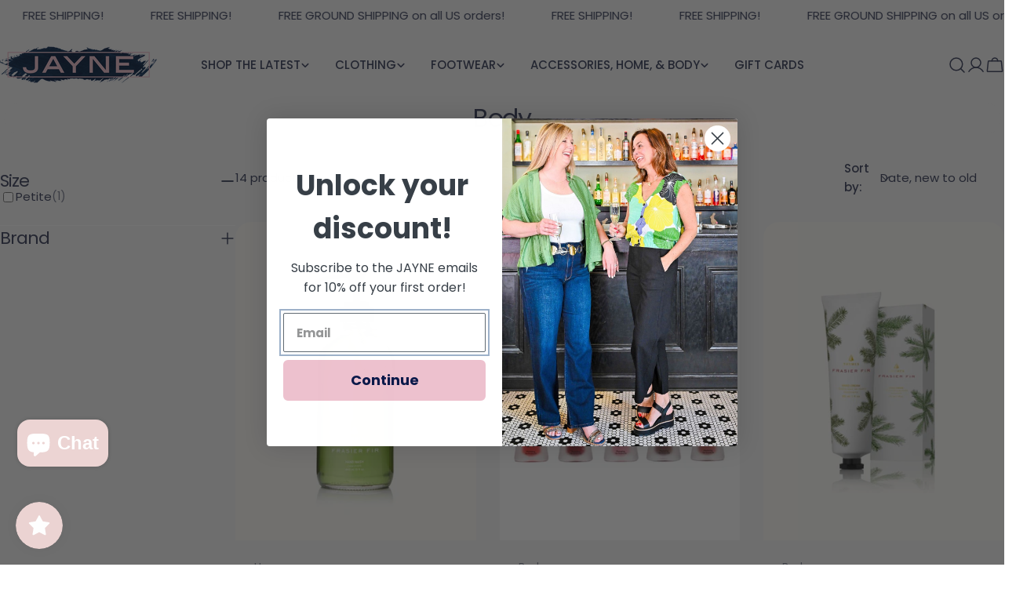

--- FILE ---
content_type: text/html; charset=utf-8
request_url: https://shopjayne.com/collections/body
body_size: 77207
content:
<!doctype html>
<html
  class="no-js"
  lang="en"
  
>
  <head>
    <meta charset="utf-8">
    <meta http-equiv="X-UA-Compatible" content="IE=edge">
    <meta name="viewport" content="width=device-width,initial-scale=1">
    <meta name="theme-color" content="">
    <link rel="canonical" href="https://shopjayne.com/collections/body">
    <link rel="preconnect" href="https://cdn.shopify.com" crossorigin><link rel="preconnect" href="https://fonts.shopifycdn.com" crossorigin><title>Body &ndash; JAYNE Boutique</title>

    
      <meta name="description" content="ShopJAYNE Everyday! JAYNE is here to provide you with enchanting, ageless, contemporary fashion for life&#39;s every adventure. This Chicagoland boutique offers shoes, clothing, and accessories to be shipped straight to your home.">
    


<meta property="og:site_name" content="JAYNE Boutique">
<meta property="og:url" content="https://shopjayne.com/collections/body">
<meta property="og:title" content="Body">
<meta property="og:type" content="website">
<meta property="og:description" content="ShopJAYNE Everyday! JAYNE is here to provide you with enchanting, ageless, contemporary fashion for life&#39;s every adventure. This Chicagoland boutique offers shoes, clothing, and accessories to be shipped straight to your home."><meta name="twitter:card" content="summary_large_image">
<meta name="twitter:title" content="Body">
<meta name="twitter:description" content="ShopJAYNE Everyday! JAYNE is here to provide you with enchanting, ageless, contemporary fashion for life&#39;s every adventure. This Chicagoland boutique offers shoes, clothing, and accessories to be shipped straight to your home.">

<style data-shopify>
  @font-face {
  font-family: Poppins;
  font-weight: 400;
  font-style: normal;
  font-display: swap;
  src: url("//shopjayne.com/cdn/fonts/poppins/poppins_n4.0ba78fa5af9b0e1a374041b3ceaadf0a43b41362.woff2") format("woff2"),
       url("//shopjayne.com/cdn/fonts/poppins/poppins_n4.214741a72ff2596839fc9760ee7a770386cf16ca.woff") format("woff");
}

  @font-face {
  font-family: Poppins;
  font-weight: 400;
  font-style: italic;
  font-display: swap;
  src: url("//shopjayne.com/cdn/fonts/poppins/poppins_i4.846ad1e22474f856bd6b81ba4585a60799a9f5d2.woff2") format("woff2"),
       url("//shopjayne.com/cdn/fonts/poppins/poppins_i4.56b43284e8b52fc64c1fd271f289a39e8477e9ec.woff") format("woff");
}

  @font-face {
  font-family: Poppins;
  font-weight: 500;
  font-style: normal;
  font-display: swap;
  src: url("//shopjayne.com/cdn/fonts/poppins/poppins_n5.ad5b4b72b59a00358afc706450c864c3c8323842.woff2") format("woff2"),
       url("//shopjayne.com/cdn/fonts/poppins/poppins_n5.33757fdf985af2d24b32fcd84c9a09224d4b2c39.woff") format("woff");
}

  @font-face {
  font-family: Poppins;
  font-weight: 500;
  font-style: italic;
  font-display: swap;
  src: url("//shopjayne.com/cdn/fonts/poppins/poppins_i5.6acfce842c096080e34792078ef3cb7c3aad24d4.woff2") format("woff2"),
       url("//shopjayne.com/cdn/fonts/poppins/poppins_i5.a49113e4fe0ad7fd7716bd237f1602cbec299b3c.woff") format("woff");
}

  @font-face {
  font-family: Poppins;
  font-weight: 700;
  font-style: normal;
  font-display: swap;
  src: url("//shopjayne.com/cdn/fonts/poppins/poppins_n7.56758dcf284489feb014a026f3727f2f20a54626.woff2") format("woff2"),
       url("//shopjayne.com/cdn/fonts/poppins/poppins_n7.f34f55d9b3d3205d2cd6f64955ff4b36f0cfd8da.woff") format("woff");
}

  @font-face {
  font-family: Poppins;
  font-weight: 700;
  font-style: italic;
  font-display: swap;
  src: url("//shopjayne.com/cdn/fonts/poppins/poppins_i7.42fd71da11e9d101e1e6c7932199f925f9eea42d.woff2") format("woff2"),
       url("//shopjayne.com/cdn/fonts/poppins/poppins_i7.ec8499dbd7616004e21155106d13837fff4cf556.woff") format("woff");
}

  @font-face {
  font-family: Poppins;
  font-weight: 500;
  font-style: normal;
  font-display: swap;
  src: url("//shopjayne.com/cdn/fonts/poppins/poppins_n5.ad5b4b72b59a00358afc706450c864c3c8323842.woff2") format("woff2"),
       url("//shopjayne.com/cdn/fonts/poppins/poppins_n5.33757fdf985af2d24b32fcd84c9a09224d4b2c39.woff") format("woff");
}

  @font-face {
  font-family: Poppins;
  font-weight: 400;
  font-style: normal;
  font-display: swap;
  src: url("//shopjayne.com/cdn/fonts/poppins/poppins_n4.0ba78fa5af9b0e1a374041b3ceaadf0a43b41362.woff2") format("woff2"),
       url("//shopjayne.com/cdn/fonts/poppins/poppins_n4.214741a72ff2596839fc9760ee7a770386cf16ca.woff") format("woff");
}

  @font-face {
  font-family: Poppins;
  font-weight: 400;
  font-style: italic;
  font-display: swap;
  src: url("//shopjayne.com/cdn/fonts/poppins/poppins_i4.846ad1e22474f856bd6b81ba4585a60799a9f5d2.woff2") format("woff2"),
       url("//shopjayne.com/cdn/fonts/poppins/poppins_i4.56b43284e8b52fc64c1fd271f289a39e8477e9ec.woff") format("woff");
}

  @font-face {
  font-family: Poppins;
  font-weight: 500;
  font-style: normal;
  font-display: swap;
  src: url("//shopjayne.com/cdn/fonts/poppins/poppins_n5.ad5b4b72b59a00358afc706450c864c3c8323842.woff2") format("woff2"),
       url("//shopjayne.com/cdn/fonts/poppins/poppins_n5.33757fdf985af2d24b32fcd84c9a09224d4b2c39.woff") format("woff");
}


  
    :root,
.color-scheme-1 {
      --color-background: 255,255,255;
      --color-secondary-background: 247,247,247;
      --color-primary: 214,58,47;
      --color-text-heading: 0,0,0;
      --color-foreground: 0,0,0;
      --color-border: 230,230,230;
      --color-button: 0,0,0;
      --color-button-text: 255,255,255;
      --color-secondary-button: 233,233,233;
      --color-secondary-button-border: 233,233,233;
      --color-secondary-button-text: 0,0,0;
      --color-button-hover-background: 0,0,0;
      --color-button-hover-text: 255,255,255;
      --color-button-before: #333333;
      --color-field: 245,245,245;
      --color-field-text: 0,0,0;
      --color-link: 0,0,0;
      --color-link-hover: 0,0,0;
      --color-product-price-sale: 214,58,47;
      --color-foreground-lighten-60: #666666;
      --color-foreground-lighten-19: #cfcfcf;
    }
    @media (min-width: 768px) {
      body .desktop-color-scheme-1 {
        --color-background: 255,255,255;
      --color-secondary-background: 247,247,247;
      --color-primary: 214,58,47;
      --color-text-heading: 0,0,0;
      --color-foreground: 0,0,0;
      --color-border: 230,230,230;
      --color-button: 0,0,0;
      --color-button-text: 255,255,255;
      --color-secondary-button: 233,233,233;
      --color-secondary-button-border: 233,233,233;
      --color-secondary-button-text: 0,0,0;
      --color-button-hover-background: 0,0,0;
      --color-button-hover-text: 255,255,255;
      --color-button-before: #333333;
      --color-field: 245,245,245;
      --color-field-text: 0,0,0;
      --color-link: 0,0,0;
      --color-link-hover: 0,0,0;
      --color-product-price-sale: 214,58,47;
      --color-foreground-lighten-60: #666666;
      --color-foreground-lighten-19: #cfcfcf;
        color: rgb(var(--color-foreground));
        background-color: rgb(var(--color-background));
      }
    }
    @media (max-width: 767px) {
      body .mobile-color-scheme-1 {
        --color-background: 255,255,255;
      --color-secondary-background: 247,247,247;
      --color-primary: 214,58,47;
      --color-text-heading: 0,0,0;
      --color-foreground: 0,0,0;
      --color-border: 230,230,230;
      --color-button: 0,0,0;
      --color-button-text: 255,255,255;
      --color-secondary-button: 233,233,233;
      --color-secondary-button-border: 233,233,233;
      --color-secondary-button-text: 0,0,0;
      --color-button-hover-background: 0,0,0;
      --color-button-hover-text: 255,255,255;
      --color-button-before: #333333;
      --color-field: 245,245,245;
      --color-field-text: 0,0,0;
      --color-link: 0,0,0;
      --color-link-hover: 0,0,0;
      --color-product-price-sale: 214,58,47;
      --color-foreground-lighten-60: #666666;
      --color-foreground-lighten-19: #cfcfcf;
        color: rgb(var(--color-foreground));
        background-color: rgb(var(--color-background));
      }
    }
  
    
.color-scheme-2 {
      --color-background: 243,238,234;
      --color-secondary-background: 243,238,234;
      --color-primary: 214,58,47;
      --color-text-heading: 0,0,0;
      --color-foreground: 0,0,0;
      --color-border: 198,191,177;
      --color-button: 0,0,0;
      --color-button-text: 255,255,255;
      --color-secondary-button: 255,255,255;
      --color-secondary-button-border: 230,230,230;
      --color-secondary-button-text: 0,0,0;
      --color-button-hover-background: 0,0,0;
      --color-button-hover-text: 255,255,255;
      --color-button-before: #333333;
      --color-field: 255,255,255;
      --color-field-text: 0,0,0;
      --color-link: 0,0,0;
      --color-link-hover: 0,0,0;
      --color-product-price-sale: 214,58,47;
      --color-foreground-lighten-60: #615f5e;
      --color-foreground-lighten-19: #c5c1be;
    }
    @media (min-width: 768px) {
      body .desktop-color-scheme-2 {
        --color-background: 243,238,234;
      --color-secondary-background: 243,238,234;
      --color-primary: 214,58,47;
      --color-text-heading: 0,0,0;
      --color-foreground: 0,0,0;
      --color-border: 198,191,177;
      --color-button: 0,0,0;
      --color-button-text: 255,255,255;
      --color-secondary-button: 255,255,255;
      --color-secondary-button-border: 230,230,230;
      --color-secondary-button-text: 0,0,0;
      --color-button-hover-background: 0,0,0;
      --color-button-hover-text: 255,255,255;
      --color-button-before: #333333;
      --color-field: 255,255,255;
      --color-field-text: 0,0,0;
      --color-link: 0,0,0;
      --color-link-hover: 0,0,0;
      --color-product-price-sale: 214,58,47;
      --color-foreground-lighten-60: #615f5e;
      --color-foreground-lighten-19: #c5c1be;
        color: rgb(var(--color-foreground));
        background-color: rgb(var(--color-background));
      }
    }
    @media (max-width: 767px) {
      body .mobile-color-scheme-2 {
        --color-background: 243,238,234;
      --color-secondary-background: 243,238,234;
      --color-primary: 214,58,47;
      --color-text-heading: 0,0,0;
      --color-foreground: 0,0,0;
      --color-border: 198,191,177;
      --color-button: 0,0,0;
      --color-button-text: 255,255,255;
      --color-secondary-button: 255,255,255;
      --color-secondary-button-border: 230,230,230;
      --color-secondary-button-text: 0,0,0;
      --color-button-hover-background: 0,0,0;
      --color-button-hover-text: 255,255,255;
      --color-button-before: #333333;
      --color-field: 255,255,255;
      --color-field-text: 0,0,0;
      --color-link: 0,0,0;
      --color-link-hover: 0,0,0;
      --color-product-price-sale: 214,58,47;
      --color-foreground-lighten-60: #615f5e;
      --color-foreground-lighten-19: #c5c1be;
        color: rgb(var(--color-foreground));
        background-color: rgb(var(--color-background));
      }
    }
  
    
.color-scheme-3 {
      --color-background: 245,245,245;
      --color-secondary-background: 247,247,247;
      --color-primary: 214,58,47;
      --color-text-heading: 0,0,0;
      --color-foreground: 0,0,0;
      --color-border: 247,247,247;
      --color-button: 233,233,233;
      --color-button-text: 0,0,0;
      --color-secondary-button: 0,0,0;
      --color-secondary-button-border: 0,0,0;
      --color-secondary-button-text: 255,255,255;
      --color-button-hover-background: 0,0,0;
      --color-button-hover-text: 255,255,255;
      --color-button-before: #333333;
      --color-field: 255,255,255;
      --color-field-text: 0,0,0;
      --color-link: 0,0,0;
      --color-link-hover: 0,0,0;
      --color-product-price-sale: 214,58,47;
      --color-foreground-lighten-60: #626262;
      --color-foreground-lighten-19: #c6c6c6;
    }
    @media (min-width: 768px) {
      body .desktop-color-scheme-3 {
        --color-background: 245,245,245;
      --color-secondary-background: 247,247,247;
      --color-primary: 214,58,47;
      --color-text-heading: 0,0,0;
      --color-foreground: 0,0,0;
      --color-border: 247,247,247;
      --color-button: 233,233,233;
      --color-button-text: 0,0,0;
      --color-secondary-button: 0,0,0;
      --color-secondary-button-border: 0,0,0;
      --color-secondary-button-text: 255,255,255;
      --color-button-hover-background: 0,0,0;
      --color-button-hover-text: 255,255,255;
      --color-button-before: #333333;
      --color-field: 255,255,255;
      --color-field-text: 0,0,0;
      --color-link: 0,0,0;
      --color-link-hover: 0,0,0;
      --color-product-price-sale: 214,58,47;
      --color-foreground-lighten-60: #626262;
      --color-foreground-lighten-19: #c6c6c6;
        color: rgb(var(--color-foreground));
        background-color: rgb(var(--color-background));
      }
    }
    @media (max-width: 767px) {
      body .mobile-color-scheme-3 {
        --color-background: 245,245,245;
      --color-secondary-background: 247,247,247;
      --color-primary: 214,58,47;
      --color-text-heading: 0,0,0;
      --color-foreground: 0,0,0;
      --color-border: 247,247,247;
      --color-button: 233,233,233;
      --color-button-text: 0,0,0;
      --color-secondary-button: 0,0,0;
      --color-secondary-button-border: 0,0,0;
      --color-secondary-button-text: 255,255,255;
      --color-button-hover-background: 0,0,0;
      --color-button-hover-text: 255,255,255;
      --color-button-before: #333333;
      --color-field: 255,255,255;
      --color-field-text: 0,0,0;
      --color-link: 0,0,0;
      --color-link-hover: 0,0,0;
      --color-product-price-sale: 214,58,47;
      --color-foreground-lighten-60: #626262;
      --color-foreground-lighten-19: #c6c6c6;
        color: rgb(var(--color-foreground));
        background-color: rgb(var(--color-background));
      }
    }
  
    
.color-scheme-4 {
      --color-background: 232,220,208;
      --color-secondary-background: 247,247,247;
      --color-primary: 214,58,47;
      --color-text-heading: 0,0,0;
      --color-foreground: 0,0,0;
      --color-border: 230,230,230;
      --color-button: 0,0,0;
      --color-button-text: 255,255,255;
      --color-secondary-button: 233,233,233;
      --color-secondary-button-border: 233,233,233;
      --color-secondary-button-text: 0,0,0;
      --color-button-hover-background: 0,0,0;
      --color-button-hover-text: 255,255,255;
      --color-button-before: #333333;
      --color-field: 245,245,245;
      --color-field-text: 0,0,0;
      --color-link: 0,0,0;
      --color-link-hover: 0,0,0;
      --color-product-price-sale: 214,58,47;
      --color-foreground-lighten-60: #5d5853;
      --color-foreground-lighten-19: #bcb2a8;
    }
    @media (min-width: 768px) {
      body .desktop-color-scheme-4 {
        --color-background: 232,220,208;
      --color-secondary-background: 247,247,247;
      --color-primary: 214,58,47;
      --color-text-heading: 0,0,0;
      --color-foreground: 0,0,0;
      --color-border: 230,230,230;
      --color-button: 0,0,0;
      --color-button-text: 255,255,255;
      --color-secondary-button: 233,233,233;
      --color-secondary-button-border: 233,233,233;
      --color-secondary-button-text: 0,0,0;
      --color-button-hover-background: 0,0,0;
      --color-button-hover-text: 255,255,255;
      --color-button-before: #333333;
      --color-field: 245,245,245;
      --color-field-text: 0,0,0;
      --color-link: 0,0,0;
      --color-link-hover: 0,0,0;
      --color-product-price-sale: 214,58,47;
      --color-foreground-lighten-60: #5d5853;
      --color-foreground-lighten-19: #bcb2a8;
        color: rgb(var(--color-foreground));
        background-color: rgb(var(--color-background));
      }
    }
    @media (max-width: 767px) {
      body .mobile-color-scheme-4 {
        --color-background: 232,220,208;
      --color-secondary-background: 247,247,247;
      --color-primary: 214,58,47;
      --color-text-heading: 0,0,0;
      --color-foreground: 0,0,0;
      --color-border: 230,230,230;
      --color-button: 0,0,0;
      --color-button-text: 255,255,255;
      --color-secondary-button: 233,233,233;
      --color-secondary-button-border: 233,233,233;
      --color-secondary-button-text: 0,0,0;
      --color-button-hover-background: 0,0,0;
      --color-button-hover-text: 255,255,255;
      --color-button-before: #333333;
      --color-field: 245,245,245;
      --color-field-text: 0,0,0;
      --color-link: 0,0,0;
      --color-link-hover: 0,0,0;
      --color-product-price-sale: 214,58,47;
      --color-foreground-lighten-60: #5d5853;
      --color-foreground-lighten-19: #bcb2a8;
        color: rgb(var(--color-foreground));
        background-color: rgb(var(--color-background));
      }
    }
  
    
.color-scheme-inverse {
      --color-background: 0,0,0;
      --color-secondary-background: 0,0,0;
      --color-primary: 214,58,47;
      --color-text-heading: 255,255,255;
      --color-foreground: 255,255,255;
      --color-border: 255,255,255;
      --color-button: 255,255,255;
      --color-button-text: 0,0,0;
      --color-secondary-button: 255,255,255;
      --color-secondary-button-border: 230,230,230;
      --color-secondary-button-text: 0,0,0;
      --color-button-hover-background: 0,0,0;
      --color-button-hover-text: 255,255,255;
      --color-button-before: #333333;
      --color-field: 255,255,255;
      --color-field-text: 0,0,0;
      --color-link: 255,255,255;
      --color-link-hover: 255,255,255;
      --color-product-price-sale: 214,58,47;
      --color-foreground-lighten-60: #999999;
      --color-foreground-lighten-19: #303030;
    }
    @media (min-width: 768px) {
      body .desktop-color-scheme-inverse {
        --color-background: 0,0,0;
      --color-secondary-background: 0,0,0;
      --color-primary: 214,58,47;
      --color-text-heading: 255,255,255;
      --color-foreground: 255,255,255;
      --color-border: 255,255,255;
      --color-button: 255,255,255;
      --color-button-text: 0,0,0;
      --color-secondary-button: 255,255,255;
      --color-secondary-button-border: 230,230,230;
      --color-secondary-button-text: 0,0,0;
      --color-button-hover-background: 0,0,0;
      --color-button-hover-text: 255,255,255;
      --color-button-before: #333333;
      --color-field: 255,255,255;
      --color-field-text: 0,0,0;
      --color-link: 255,255,255;
      --color-link-hover: 255,255,255;
      --color-product-price-sale: 214,58,47;
      --color-foreground-lighten-60: #999999;
      --color-foreground-lighten-19: #303030;
        color: rgb(var(--color-foreground));
        background-color: rgb(var(--color-background));
      }
    }
    @media (max-width: 767px) {
      body .mobile-color-scheme-inverse {
        --color-background: 0,0,0;
      --color-secondary-background: 0,0,0;
      --color-primary: 214,58,47;
      --color-text-heading: 255,255,255;
      --color-foreground: 255,255,255;
      --color-border: 255,255,255;
      --color-button: 255,255,255;
      --color-button-text: 0,0,0;
      --color-secondary-button: 255,255,255;
      --color-secondary-button-border: 230,230,230;
      --color-secondary-button-text: 0,0,0;
      --color-button-hover-background: 0,0,0;
      --color-button-hover-text: 255,255,255;
      --color-button-before: #333333;
      --color-field: 255,255,255;
      --color-field-text: 0,0,0;
      --color-link: 255,255,255;
      --color-link-hover: 255,255,255;
      --color-product-price-sale: 214,58,47;
      --color-foreground-lighten-60: #999999;
      --color-foreground-lighten-19: #303030;
        color: rgb(var(--color-foreground));
        background-color: rgb(var(--color-background));
      }
    }
  
    
.color-scheme-6 {
      --color-background: 244,228,227;
      --color-secondary-background: 243,238,234;
      --color-primary: 214,58,47;
      --color-text-heading: 0,0,0;
      --color-foreground: 0,0,0;
      --color-border: 198,191,177;
      --color-button: 0,0,0;
      --color-button-text: 255,255,255;
      --color-secondary-button: 255,255,255;
      --color-secondary-button-border: 230,230,230;
      --color-secondary-button-text: 0,0,0;
      --color-button-hover-background: 0,0,0;
      --color-button-hover-text: 255,255,255;
      --color-button-before: #333333;
      --color-field: 255,255,255;
      --color-field-text: 0,0,0;
      --color-link: 0,0,0;
      --color-link-hover: 0,0,0;
      --color-product-price-sale: 214,58,47;
      --color-foreground-lighten-60: #625b5b;
      --color-foreground-lighten-19: #c6b9b8;
    }
    @media (min-width: 768px) {
      body .desktop-color-scheme-6 {
        --color-background: 244,228,227;
      --color-secondary-background: 243,238,234;
      --color-primary: 214,58,47;
      --color-text-heading: 0,0,0;
      --color-foreground: 0,0,0;
      --color-border: 198,191,177;
      --color-button: 0,0,0;
      --color-button-text: 255,255,255;
      --color-secondary-button: 255,255,255;
      --color-secondary-button-border: 230,230,230;
      --color-secondary-button-text: 0,0,0;
      --color-button-hover-background: 0,0,0;
      --color-button-hover-text: 255,255,255;
      --color-button-before: #333333;
      --color-field: 255,255,255;
      --color-field-text: 0,0,0;
      --color-link: 0,0,0;
      --color-link-hover: 0,0,0;
      --color-product-price-sale: 214,58,47;
      --color-foreground-lighten-60: #625b5b;
      --color-foreground-lighten-19: #c6b9b8;
        color: rgb(var(--color-foreground));
        background-color: rgb(var(--color-background));
      }
    }
    @media (max-width: 767px) {
      body .mobile-color-scheme-6 {
        --color-background: 244,228,227;
      --color-secondary-background: 243,238,234;
      --color-primary: 214,58,47;
      --color-text-heading: 0,0,0;
      --color-foreground: 0,0,0;
      --color-border: 198,191,177;
      --color-button: 0,0,0;
      --color-button-text: 255,255,255;
      --color-secondary-button: 255,255,255;
      --color-secondary-button-border: 230,230,230;
      --color-secondary-button-text: 0,0,0;
      --color-button-hover-background: 0,0,0;
      --color-button-hover-text: 255,255,255;
      --color-button-before: #333333;
      --color-field: 255,255,255;
      --color-field-text: 0,0,0;
      --color-link: 0,0,0;
      --color-link-hover: 0,0,0;
      --color-product-price-sale: 214,58,47;
      --color-foreground-lighten-60: #625b5b;
      --color-foreground-lighten-19: #c6b9b8;
        color: rgb(var(--color-foreground));
        background-color: rgb(var(--color-background));
      }
    }
  
    
.color-scheme-7 {
      --color-background: 255,255,255;
      --color-secondary-background: 233,233,233;
      --color-primary: 214,58,47;
      --color-text-heading: 0,0,0;
      --color-foreground: 0,0,0;
      --color-border: 230,230,230;
      --color-button: 0,0,0;
      --color-button-text: 255,255,255;
      --color-secondary-button: 233,233,233;
      --color-secondary-button-border: 233,233,233;
      --color-secondary-button-text: 0,0,0;
      --color-button-hover-background: 0,0,0;
      --color-button-hover-text: 255,255,255;
      --color-button-before: #333333;
      --color-field: 245,245,245;
      --color-field-text: 0,0,0;
      --color-link: 0,0,0;
      --color-link-hover: 0,0,0;
      --color-product-price-sale: 214,58,47;
      --color-foreground-lighten-60: #666666;
      --color-foreground-lighten-19: #cfcfcf;
    }
    @media (min-width: 768px) {
      body .desktop-color-scheme-7 {
        --color-background: 255,255,255;
      --color-secondary-background: 233,233,233;
      --color-primary: 214,58,47;
      --color-text-heading: 0,0,0;
      --color-foreground: 0,0,0;
      --color-border: 230,230,230;
      --color-button: 0,0,0;
      --color-button-text: 255,255,255;
      --color-secondary-button: 233,233,233;
      --color-secondary-button-border: 233,233,233;
      --color-secondary-button-text: 0,0,0;
      --color-button-hover-background: 0,0,0;
      --color-button-hover-text: 255,255,255;
      --color-button-before: #333333;
      --color-field: 245,245,245;
      --color-field-text: 0,0,0;
      --color-link: 0,0,0;
      --color-link-hover: 0,0,0;
      --color-product-price-sale: 214,58,47;
      --color-foreground-lighten-60: #666666;
      --color-foreground-lighten-19: #cfcfcf;
        color: rgb(var(--color-foreground));
        background-color: rgb(var(--color-background));
      }
    }
    @media (max-width: 767px) {
      body .mobile-color-scheme-7 {
        --color-background: 255,255,255;
      --color-secondary-background: 233,233,233;
      --color-primary: 214,58,47;
      --color-text-heading: 0,0,0;
      --color-foreground: 0,0,0;
      --color-border: 230,230,230;
      --color-button: 0,0,0;
      --color-button-text: 255,255,255;
      --color-secondary-button: 233,233,233;
      --color-secondary-button-border: 233,233,233;
      --color-secondary-button-text: 0,0,0;
      --color-button-hover-background: 0,0,0;
      --color-button-hover-text: 255,255,255;
      --color-button-before: #333333;
      --color-field: 245,245,245;
      --color-field-text: 0,0,0;
      --color-link: 0,0,0;
      --color-link-hover: 0,0,0;
      --color-product-price-sale: 214,58,47;
      --color-foreground-lighten-60: #666666;
      --color-foreground-lighten-19: #cfcfcf;
        color: rgb(var(--color-foreground));
        background-color: rgb(var(--color-background));
      }
    }
  
    
.color-scheme-8 {
      --color-background: 239,222,217;
      --color-secondary-background: 247,247,247;
      --color-primary: 214,58,47;
      --color-text-heading: 0,0,0;
      --color-foreground: 0,0,0;
      --color-border: 230,230,230;
      --color-button: 0,0,0;
      --color-button-text: 255,255,255;
      --color-secondary-button: 233,233,233;
      --color-secondary-button-border: 233,233,233;
      --color-secondary-button-text: 0,0,0;
      --color-button-hover-background: 0,0,0;
      --color-button-hover-text: 255,255,255;
      --color-button-before: #333333;
      --color-field: 245,245,245;
      --color-field-text: 0,0,0;
      --color-link: 0,0,0;
      --color-link-hover: 0,0,0;
      --color-product-price-sale: 214,58,47;
      --color-foreground-lighten-60: #605957;
      --color-foreground-lighten-19: #c2b4b0;
    }
    @media (min-width: 768px) {
      body .desktop-color-scheme-8 {
        --color-background: 239,222,217;
      --color-secondary-background: 247,247,247;
      --color-primary: 214,58,47;
      --color-text-heading: 0,0,0;
      --color-foreground: 0,0,0;
      --color-border: 230,230,230;
      --color-button: 0,0,0;
      --color-button-text: 255,255,255;
      --color-secondary-button: 233,233,233;
      --color-secondary-button-border: 233,233,233;
      --color-secondary-button-text: 0,0,0;
      --color-button-hover-background: 0,0,0;
      --color-button-hover-text: 255,255,255;
      --color-button-before: #333333;
      --color-field: 245,245,245;
      --color-field-text: 0,0,0;
      --color-link: 0,0,0;
      --color-link-hover: 0,0,0;
      --color-product-price-sale: 214,58,47;
      --color-foreground-lighten-60: #605957;
      --color-foreground-lighten-19: #c2b4b0;
        color: rgb(var(--color-foreground));
        background-color: rgb(var(--color-background));
      }
    }
    @media (max-width: 767px) {
      body .mobile-color-scheme-8 {
        --color-background: 239,222,217;
      --color-secondary-background: 247,247,247;
      --color-primary: 214,58,47;
      --color-text-heading: 0,0,0;
      --color-foreground: 0,0,0;
      --color-border: 230,230,230;
      --color-button: 0,0,0;
      --color-button-text: 255,255,255;
      --color-secondary-button: 233,233,233;
      --color-secondary-button-border: 233,233,233;
      --color-secondary-button-text: 0,0,0;
      --color-button-hover-background: 0,0,0;
      --color-button-hover-text: 255,255,255;
      --color-button-before: #333333;
      --color-field: 245,245,245;
      --color-field-text: 0,0,0;
      --color-link: 0,0,0;
      --color-link-hover: 0,0,0;
      --color-product-price-sale: 214,58,47;
      --color-foreground-lighten-60: #605957;
      --color-foreground-lighten-19: #c2b4b0;
        color: rgb(var(--color-foreground));
        background-color: rgb(var(--color-background));
      }
    }
  
    
.color-scheme-9 {
      --color-background: 255,255,255;
      --color-secondary-background: 245,245,245;
      --color-primary: 214,58,47;
      --color-text-heading: 0,0,0;
      --color-foreground: 0,0,0;
      --color-border: 230,230,230;
      --color-button: 0,0,0;
      --color-button-text: 255,255,255;
      --color-secondary-button: 255,255,255;
      --color-secondary-button-border: 204,204,204;
      --color-secondary-button-text: 0,0,0;
      --color-button-hover-background: 0,0,0;
      --color-button-hover-text: 255,255,255;
      --color-button-before: #333333;
      --color-field: 245,245,245;
      --color-field-text: 0,0,0;
      --color-link: 0,0,0;
      --color-link-hover: 0,0,0;
      --color-product-price-sale: 214,58,47;
      --color-foreground-lighten-60: #666666;
      --color-foreground-lighten-19: #cfcfcf;
    }
    @media (min-width: 768px) {
      body .desktop-color-scheme-9 {
        --color-background: 255,255,255;
      --color-secondary-background: 245,245,245;
      --color-primary: 214,58,47;
      --color-text-heading: 0,0,0;
      --color-foreground: 0,0,0;
      --color-border: 230,230,230;
      --color-button: 0,0,0;
      --color-button-text: 255,255,255;
      --color-secondary-button: 255,255,255;
      --color-secondary-button-border: 204,204,204;
      --color-secondary-button-text: 0,0,0;
      --color-button-hover-background: 0,0,0;
      --color-button-hover-text: 255,255,255;
      --color-button-before: #333333;
      --color-field: 245,245,245;
      --color-field-text: 0,0,0;
      --color-link: 0,0,0;
      --color-link-hover: 0,0,0;
      --color-product-price-sale: 214,58,47;
      --color-foreground-lighten-60: #666666;
      --color-foreground-lighten-19: #cfcfcf;
        color: rgb(var(--color-foreground));
        background-color: rgb(var(--color-background));
      }
    }
    @media (max-width: 767px) {
      body .mobile-color-scheme-9 {
        --color-background: 255,255,255;
      --color-secondary-background: 245,245,245;
      --color-primary: 214,58,47;
      --color-text-heading: 0,0,0;
      --color-foreground: 0,0,0;
      --color-border: 230,230,230;
      --color-button: 0,0,0;
      --color-button-text: 255,255,255;
      --color-secondary-button: 255,255,255;
      --color-secondary-button-border: 204,204,204;
      --color-secondary-button-text: 0,0,0;
      --color-button-hover-background: 0,0,0;
      --color-button-hover-text: 255,255,255;
      --color-button-before: #333333;
      --color-field: 245,245,245;
      --color-field-text: 0,0,0;
      --color-link: 0,0,0;
      --color-link-hover: 0,0,0;
      --color-product-price-sale: 214,58,47;
      --color-foreground-lighten-60: #666666;
      --color-foreground-lighten-19: #cfcfcf;
        color: rgb(var(--color-foreground));
        background-color: rgb(var(--color-background));
      }
    }
  
    
.color-scheme-10 {
      --color-background: 246,246,246;
      --color-secondary-background: 247,247,247;
      --color-primary: 214,58,47;
      --color-text-heading: 0,0,0;
      --color-foreground: 0,0,0;
      --color-border: 230,230,230;
      --color-button: 0,0,0;
      --color-button-text: 255,255,255;
      --color-secondary-button: 233,233,233;
      --color-secondary-button-border: 233,233,233;
      --color-secondary-button-text: 0,0,0;
      --color-button-hover-background: 0,0,0;
      --color-button-hover-text: 255,255,255;
      --color-button-before: #333333;
      --color-field: 245,245,245;
      --color-field-text: 0,0,0;
      --color-link: 0,0,0;
      --color-link-hover: 0,0,0;
      --color-product-price-sale: 214,58,47;
      --color-foreground-lighten-60: #626262;
      --color-foreground-lighten-19: #c7c7c7;
    }
    @media (min-width: 768px) {
      body .desktop-color-scheme-10 {
        --color-background: 246,246,246;
      --color-secondary-background: 247,247,247;
      --color-primary: 214,58,47;
      --color-text-heading: 0,0,0;
      --color-foreground: 0,0,0;
      --color-border: 230,230,230;
      --color-button: 0,0,0;
      --color-button-text: 255,255,255;
      --color-secondary-button: 233,233,233;
      --color-secondary-button-border: 233,233,233;
      --color-secondary-button-text: 0,0,0;
      --color-button-hover-background: 0,0,0;
      --color-button-hover-text: 255,255,255;
      --color-button-before: #333333;
      --color-field: 245,245,245;
      --color-field-text: 0,0,0;
      --color-link: 0,0,0;
      --color-link-hover: 0,0,0;
      --color-product-price-sale: 214,58,47;
      --color-foreground-lighten-60: #626262;
      --color-foreground-lighten-19: #c7c7c7;
        color: rgb(var(--color-foreground));
        background-color: rgb(var(--color-background));
      }
    }
    @media (max-width: 767px) {
      body .mobile-color-scheme-10 {
        --color-background: 246,246,246;
      --color-secondary-background: 247,247,247;
      --color-primary: 214,58,47;
      --color-text-heading: 0,0,0;
      --color-foreground: 0,0,0;
      --color-border: 230,230,230;
      --color-button: 0,0,0;
      --color-button-text: 255,255,255;
      --color-secondary-button: 233,233,233;
      --color-secondary-button-border: 233,233,233;
      --color-secondary-button-text: 0,0,0;
      --color-button-hover-background: 0,0,0;
      --color-button-hover-text: 255,255,255;
      --color-button-before: #333333;
      --color-field: 245,245,245;
      --color-field-text: 0,0,0;
      --color-link: 0,0,0;
      --color-link-hover: 0,0,0;
      --color-product-price-sale: 214,58,47;
      --color-foreground-lighten-60: #626262;
      --color-foreground-lighten-19: #c7c7c7;
        color: rgb(var(--color-foreground));
        background-color: rgb(var(--color-background));
      }
    }
  
    
.color-scheme-11 {
      --color-background: 243,238,234;
      --color-secondary-background: 247,247,247;
      --color-primary: 214,58,47;
      --color-text-heading: 0,0,0;
      --color-foreground: 0,0,0;
      --color-border: 255,255,255;
      --color-button: 0,0,0;
      --color-button-text: 255,255,255;
      --color-secondary-button: 233,233,233;
      --color-secondary-button-border: 233,233,233;
      --color-secondary-button-text: 0,0,0;
      --color-button-hover-background: 0,0,0;
      --color-button-hover-text: 255,255,255;
      --color-button-before: #333333;
      --color-field: 255,255,255;
      --color-field-text: 0,0,0;
      --color-link: 0,0,0;
      --color-link-hover: 0,0,0;
      --color-product-price-sale: 214,58,47;
      --color-foreground-lighten-60: #615f5e;
      --color-foreground-lighten-19: #c5c1be;
    }
    @media (min-width: 768px) {
      body .desktop-color-scheme-11 {
        --color-background: 243,238,234;
      --color-secondary-background: 247,247,247;
      --color-primary: 214,58,47;
      --color-text-heading: 0,0,0;
      --color-foreground: 0,0,0;
      --color-border: 255,255,255;
      --color-button: 0,0,0;
      --color-button-text: 255,255,255;
      --color-secondary-button: 233,233,233;
      --color-secondary-button-border: 233,233,233;
      --color-secondary-button-text: 0,0,0;
      --color-button-hover-background: 0,0,0;
      --color-button-hover-text: 255,255,255;
      --color-button-before: #333333;
      --color-field: 255,255,255;
      --color-field-text: 0,0,0;
      --color-link: 0,0,0;
      --color-link-hover: 0,0,0;
      --color-product-price-sale: 214,58,47;
      --color-foreground-lighten-60: #615f5e;
      --color-foreground-lighten-19: #c5c1be;
        color: rgb(var(--color-foreground));
        background-color: rgb(var(--color-background));
      }
    }
    @media (max-width: 767px) {
      body .mobile-color-scheme-11 {
        --color-background: 243,238,234;
      --color-secondary-background: 247,247,247;
      --color-primary: 214,58,47;
      --color-text-heading: 0,0,0;
      --color-foreground: 0,0,0;
      --color-border: 255,255,255;
      --color-button: 0,0,0;
      --color-button-text: 255,255,255;
      --color-secondary-button: 233,233,233;
      --color-secondary-button-border: 233,233,233;
      --color-secondary-button-text: 0,0,0;
      --color-button-hover-background: 0,0,0;
      --color-button-hover-text: 255,255,255;
      --color-button-before: #333333;
      --color-field: 255,255,255;
      --color-field-text: 0,0,0;
      --color-link: 0,0,0;
      --color-link-hover: 0,0,0;
      --color-product-price-sale: 214,58,47;
      --color-foreground-lighten-60: #615f5e;
      --color-foreground-lighten-19: #c5c1be;
        color: rgb(var(--color-foreground));
        background-color: rgb(var(--color-background));
      }
    }
  
    
.color-scheme-99f9eb84-de4a-42cf-82de-a4b796895080 {
      --color-background: 245,245,245;
      --color-secondary-background: 255,255,255;
      --color-primary: 208,157,158;
      --color-text-heading: 61,67,94;
      --color-foreground: 61,67,94;
      --color-border: 255,255,255;
      --color-button: 208,157,158;
      --color-button-text: 255,255,255;
      --color-secondary-button: 236,212,211;
      --color-secondary-button-border: 236,212,211;
      --color-secondary-button-text: 61,67,94;
      --color-button-hover-background: 61,67,94;
      --color-button-hover-text: 255,255,255;
      --color-button-before: #666f9b;
      --color-field: 245,245,245;
      --color-field-text: 61,67,94;
      --color-link: 61,67,94;
      --color-link-hover: 61,67,94;
      --color-product-price-sale: 208,157,158;
      --color-foreground-lighten-60: #878a9a;
      --color-foreground-lighten-19: #d2d3d8;
    }
    @media (min-width: 768px) {
      body .desktop-color-scheme-99f9eb84-de4a-42cf-82de-a4b796895080 {
        --color-background: 245,245,245;
      --color-secondary-background: 255,255,255;
      --color-primary: 208,157,158;
      --color-text-heading: 61,67,94;
      --color-foreground: 61,67,94;
      --color-border: 255,255,255;
      --color-button: 208,157,158;
      --color-button-text: 255,255,255;
      --color-secondary-button: 236,212,211;
      --color-secondary-button-border: 236,212,211;
      --color-secondary-button-text: 61,67,94;
      --color-button-hover-background: 61,67,94;
      --color-button-hover-text: 255,255,255;
      --color-button-before: #666f9b;
      --color-field: 245,245,245;
      --color-field-text: 61,67,94;
      --color-link: 61,67,94;
      --color-link-hover: 61,67,94;
      --color-product-price-sale: 208,157,158;
      --color-foreground-lighten-60: #878a9a;
      --color-foreground-lighten-19: #d2d3d8;
        color: rgb(var(--color-foreground));
        background-color: rgb(var(--color-background));
      }
    }
    @media (max-width: 767px) {
      body .mobile-color-scheme-99f9eb84-de4a-42cf-82de-a4b796895080 {
        --color-background: 245,245,245;
      --color-secondary-background: 255,255,255;
      --color-primary: 208,157,158;
      --color-text-heading: 61,67,94;
      --color-foreground: 61,67,94;
      --color-border: 255,255,255;
      --color-button: 208,157,158;
      --color-button-text: 255,255,255;
      --color-secondary-button: 236,212,211;
      --color-secondary-button-border: 236,212,211;
      --color-secondary-button-text: 61,67,94;
      --color-button-hover-background: 61,67,94;
      --color-button-hover-text: 255,255,255;
      --color-button-before: #666f9b;
      --color-field: 245,245,245;
      --color-field-text: 61,67,94;
      --color-link: 61,67,94;
      --color-link-hover: 61,67,94;
      --color-product-price-sale: 208,157,158;
      --color-foreground-lighten-60: #878a9a;
      --color-foreground-lighten-19: #d2d3d8;
        color: rgb(var(--color-foreground));
        background-color: rgb(var(--color-background));
      }
    }
  

  body, .color-scheme-1, .color-scheme-2, .color-scheme-3, .color-scheme-4, .color-scheme-inverse, .color-scheme-6, .color-scheme-7, .color-scheme-8, .color-scheme-9, .color-scheme-10, .color-scheme-11, .color-scheme-99f9eb84-de4a-42cf-82de-a4b796895080 {
    color: rgb(var(--color-foreground));
    background-color: rgb(var(--color-background));
  }

  :root {
    /* Animation variable */
    --animation-nav: .5s cubic-bezier(.6, 0, .4, 1);
    --animation-default: .5s cubic-bezier(.3, 1, .3, 1);
    --animation-fast: .3s cubic-bezier(.7, 0, .3, 1);
    --transform-origin-start: left;
    --transform-origin-end: right;
    --duration-default: 200ms;
    --duration-image: 1000ms;

    --font-body-family: Poppins, sans-serif;
    --font-body-style: normal;
    --font-body-weight: 400;
    --font-body-weight-bolder: 500;
    --font-body-weight-bold: 700;
    --font-body-size: 1.5rem;
    --font-body-line-height: 1.6;

    --font-heading-family: Poppins, sans-serif;
    --font-heading-style: normal;
    --font-heading-weight: 400;
    --font-heading-letter-spacing: -0.04em;
    --font-heading-transform: none;
    --font-heading-scale: 1.0;
    --font-heading-mobile-scale: 0.8;

    --font-hd1-transform:none;

    --font-subheading-family: Poppins, sans-serif;
    --font-subheading-weight: 400;
    --font-subheading-scale: 1.0;
    --font-subheading-transform: none;
    --font-subheading-letter-spacing: 0.0em;

    --font-navigation-family: Poppins, sans-serif;
    --font-navigation-weight: 500;
    --navigation-transform: uppercase;

    --font-button-family: Poppins, sans-serif;
    --font-button-weight: 400;
    --buttons-letter-spacing: 0.0em;
    --buttons-transform: capitalize;
    --buttons-height: 4.8rem;
    --buttons-border-width: 1px;
    --inputs-border-width: 1px;

    --font-pcard-title-family: Poppins, sans-serif;
    --font-pcard-title-style: normal;
    --font-pcard-title-weight: 400;
    --font-pcard-title-scale: 1.0;
    --font-pcard-title-transform: none;

    --font-hd1-size: 4.0rem;
    --font-hd2-size: 3.2rem;
    --font-hd3-size: 2.4rem;
    --font-h1-size: calc(var(--font-heading-scale) * 4rem);
    --font-h2-size: calc(var(--font-heading-scale) * 3.2rem);
    --font-h3-size: calc(var(--font-heading-scale) * 2.8rem);
    --font-h4-size: calc(var(--font-heading-scale) * 2.2rem);
    --font-h5-size: calc(var(--font-heading-scale) * 1.8rem);
    --font-h6-size: calc(var(--font-heading-scale) * 1.6rem);
    --font-subheading-size: calc(var(--font-subheading-scale) * var(--font-body-size));
    --font-pcard-title-size: calc(var(--font-pcard-title-scale) * var(--font-body-size));

    --color-badge-sale: #d09d9e;
    --color-badge-sale-text: #ffffff;
    --color-badge-soldout: #a5a4ab;
    --color-badge-soldout-text: #FFFFFF;
    --color-badge-hot: #d09d9e;
    --color-badge-hot-text: #ffffff;
    --color-badge-new: #9db1c9;
    --color-badge-new-text: #ffffff;
    --color-cart-bubble: #d09d9e;
    --color-keyboard-focus: 157 177 201;

    --buttons-radius: 2.4rem;
    --inputs-radius: 2.4rem;
    --textareas-radius: 1.6rem;
    --blocks-radius: 2.0rem;
    --blocks-radius-mobile: 1.6rem;
    --small-blocks-radius: 0.6rem;
    --medium-blocks-radius: 1.0rem;
    --pcard-radius: 2.0rem;
    --pcard-inner-radius: 1.0rem;
    --badges-radius: 0.5rem;

    --page-width: 1410px;
    --page-width-margin: 0rem;
    --header-padding-bottom: 4rem;
    --header-padding-bottom-mobile: 3.2rem;
    --header-padding-bottom-large: 6rem;
    --header-padding-bottom-large-lg: 4rem;
  }

  *,
  *::before,
  *::after {
    box-sizing: inherit;
  }

  html {
    box-sizing: border-box;
    font-size: 62.5%;
    height: 100%;
  }

  body {
    min-height: 100%;
    margin: 0;
    font-family: var(--font-body-family);
    font-style: var(--font-body-style);
    font-weight: var(--font-body-weight);
    font-size: var(--font-body-size);
    line-height: var(--font-body-line-height);
    -webkit-font-smoothing: antialiased;
    -moz-osx-font-smoothing: grayscale;
    touch-action: manipulation;
    -webkit-text-size-adjust: 100%;
    font-feature-settings: normal;
  }
  @media (min-width: 1485px) {
    .swiper-controls--outside {
      --swiper-navigation-offset-x: calc((var(--swiper-navigation-size) + 2.7rem) * -1);
    }
  }
</style>

  <link rel="preload" as="font" href="//shopjayne.com/cdn/fonts/poppins/poppins_n4.0ba78fa5af9b0e1a374041b3ceaadf0a43b41362.woff2" type="font/woff2" crossorigin>
  

  <link rel="preload" as="font" href="//shopjayne.com/cdn/fonts/poppins/poppins_n4.0ba78fa5af9b0e1a374041b3ceaadf0a43b41362.woff2" type="font/woff2" crossorigin>
  
<link href="//shopjayne.com/cdn/shop/t/60/assets/vendor.css?v=94183888130352382221748461825" rel="stylesheet" type="text/css" media="all" /><link href="//shopjayne.com/cdn/shop/t/60/assets/theme.css?v=33913089792667217661748461825" rel="stylesheet" type="text/css" media="all" /><script>window.performance && window.performance.mark && window.performance.mark('shopify.content_for_header.start');</script><meta name="google-site-verification" content="NjzqbS8-5iscFDlhXKjxRVOJnxUsVKwTBDjxQ0Yf9vc">
<meta id="shopify-digital-wallet" name="shopify-digital-wallet" content="/6092324928/digital_wallets/dialog">
<meta name="shopify-checkout-api-token" content="2adf27c5942329a4e2491c3e331528b1">
<meta id="in-context-paypal-metadata" data-shop-id="6092324928" data-venmo-supported="false" data-environment="production" data-locale="en_US" data-paypal-v4="true" data-currency="USD">
<link rel="alternate" type="application/atom+xml" title="Feed" href="/collections/body.atom" />
<link rel="alternate" type="application/json+oembed" href="https://shopjayne.com/collections/body.oembed">
<script async="async" src="/checkouts/internal/preloads.js?locale=en-US"></script>
<link rel="preconnect" href="https://shop.app" crossorigin="anonymous">
<script async="async" src="https://shop.app/checkouts/internal/preloads.js?locale=en-US&shop_id=6092324928" crossorigin="anonymous"></script>
<script id="apple-pay-shop-capabilities" type="application/json">{"shopId":6092324928,"countryCode":"US","currencyCode":"USD","merchantCapabilities":["supports3DS"],"merchantId":"gid:\/\/shopify\/Shop\/6092324928","merchantName":"JAYNE Boutique","requiredBillingContactFields":["postalAddress","email","phone"],"requiredShippingContactFields":["postalAddress","email","phone"],"shippingType":"shipping","supportedNetworks":["visa","masterCard","amex","discover","elo","jcb"],"total":{"type":"pending","label":"JAYNE Boutique","amount":"1.00"},"shopifyPaymentsEnabled":true,"supportsSubscriptions":true}</script>
<script id="shopify-features" type="application/json">{"accessToken":"2adf27c5942329a4e2491c3e331528b1","betas":["rich-media-storefront-analytics"],"domain":"shopjayne.com","predictiveSearch":true,"shopId":6092324928,"locale":"en"}</script>
<script>var Shopify = Shopify || {};
Shopify.shop = "jayne-boutique.myshopify.com";
Shopify.locale = "en";
Shopify.currency = {"active":"USD","rate":"1.0"};
Shopify.country = "US";
Shopify.theme = {"name":"Sleek","id":132033970251,"schema_name":"Sleek","schema_version":"1.9.0","theme_store_id":2821,"role":"main"};
Shopify.theme.handle = "null";
Shopify.theme.style = {"id":null,"handle":null};
Shopify.cdnHost = "shopjayne.com/cdn";
Shopify.routes = Shopify.routes || {};
Shopify.routes.root = "/";</script>
<script type="module">!function(o){(o.Shopify=o.Shopify||{}).modules=!0}(window);</script>
<script>!function(o){function n(){var o=[];function n(){o.push(Array.prototype.slice.apply(arguments))}return n.q=o,n}var t=o.Shopify=o.Shopify||{};t.loadFeatures=n(),t.autoloadFeatures=n()}(window);</script>
<script>
  window.ShopifyPay = window.ShopifyPay || {};
  window.ShopifyPay.apiHost = "shop.app\/pay";
  window.ShopifyPay.redirectState = null;
</script>
<script id="shop-js-analytics" type="application/json">{"pageType":"collection"}</script>
<script defer="defer" async type="module" src="//shopjayne.com/cdn/shopifycloud/shop-js/modules/v2/client.init-shop-cart-sync_D0dqhulL.en.esm.js"></script>
<script defer="defer" async type="module" src="//shopjayne.com/cdn/shopifycloud/shop-js/modules/v2/chunk.common_CpVO7qML.esm.js"></script>
<script type="module">
  await import("//shopjayne.com/cdn/shopifycloud/shop-js/modules/v2/client.init-shop-cart-sync_D0dqhulL.en.esm.js");
await import("//shopjayne.com/cdn/shopifycloud/shop-js/modules/v2/chunk.common_CpVO7qML.esm.js");

  window.Shopify.SignInWithShop?.initShopCartSync?.({"fedCMEnabled":true,"windoidEnabled":true});

</script>
<script>
  window.Shopify = window.Shopify || {};
  if (!window.Shopify.featureAssets) window.Shopify.featureAssets = {};
  window.Shopify.featureAssets['shop-js'] = {"shop-cart-sync":["modules/v2/client.shop-cart-sync_D9bwt38V.en.esm.js","modules/v2/chunk.common_CpVO7qML.esm.js"],"init-fed-cm":["modules/v2/client.init-fed-cm_BJ8NPuHe.en.esm.js","modules/v2/chunk.common_CpVO7qML.esm.js"],"init-shop-email-lookup-coordinator":["modules/v2/client.init-shop-email-lookup-coordinator_pVrP2-kG.en.esm.js","modules/v2/chunk.common_CpVO7qML.esm.js"],"shop-cash-offers":["modules/v2/client.shop-cash-offers_CNh7FWN-.en.esm.js","modules/v2/chunk.common_CpVO7qML.esm.js","modules/v2/chunk.modal_DKF6x0Jh.esm.js"],"init-shop-cart-sync":["modules/v2/client.init-shop-cart-sync_D0dqhulL.en.esm.js","modules/v2/chunk.common_CpVO7qML.esm.js"],"init-windoid":["modules/v2/client.init-windoid_DaoAelzT.en.esm.js","modules/v2/chunk.common_CpVO7qML.esm.js"],"shop-toast-manager":["modules/v2/client.shop-toast-manager_1DND8Tac.en.esm.js","modules/v2/chunk.common_CpVO7qML.esm.js"],"pay-button":["modules/v2/client.pay-button_CFeQi1r6.en.esm.js","modules/v2/chunk.common_CpVO7qML.esm.js"],"shop-button":["modules/v2/client.shop-button_Ca94MDdQ.en.esm.js","modules/v2/chunk.common_CpVO7qML.esm.js"],"shop-login-button":["modules/v2/client.shop-login-button_DPYNfp1Z.en.esm.js","modules/v2/chunk.common_CpVO7qML.esm.js","modules/v2/chunk.modal_DKF6x0Jh.esm.js"],"avatar":["modules/v2/client.avatar_BTnouDA3.en.esm.js"],"shop-follow-button":["modules/v2/client.shop-follow-button_BMKh4nJE.en.esm.js","modules/v2/chunk.common_CpVO7qML.esm.js","modules/v2/chunk.modal_DKF6x0Jh.esm.js"],"init-customer-accounts-sign-up":["modules/v2/client.init-customer-accounts-sign-up_CJXi5kRN.en.esm.js","modules/v2/client.shop-login-button_DPYNfp1Z.en.esm.js","modules/v2/chunk.common_CpVO7qML.esm.js","modules/v2/chunk.modal_DKF6x0Jh.esm.js"],"init-shop-for-new-customer-accounts":["modules/v2/client.init-shop-for-new-customer-accounts_BoBxkgWu.en.esm.js","modules/v2/client.shop-login-button_DPYNfp1Z.en.esm.js","modules/v2/chunk.common_CpVO7qML.esm.js","modules/v2/chunk.modal_DKF6x0Jh.esm.js"],"init-customer-accounts":["modules/v2/client.init-customer-accounts_DCuDTzpR.en.esm.js","modules/v2/client.shop-login-button_DPYNfp1Z.en.esm.js","modules/v2/chunk.common_CpVO7qML.esm.js","modules/v2/chunk.modal_DKF6x0Jh.esm.js"],"checkout-modal":["modules/v2/client.checkout-modal_U_3e4VxF.en.esm.js","modules/v2/chunk.common_CpVO7qML.esm.js","modules/v2/chunk.modal_DKF6x0Jh.esm.js"],"lead-capture":["modules/v2/client.lead-capture_DEgn0Z8u.en.esm.js","modules/v2/chunk.common_CpVO7qML.esm.js","modules/v2/chunk.modal_DKF6x0Jh.esm.js"],"shop-login":["modules/v2/client.shop-login_CoM5QKZ_.en.esm.js","modules/v2/chunk.common_CpVO7qML.esm.js","modules/v2/chunk.modal_DKF6x0Jh.esm.js"],"payment-terms":["modules/v2/client.payment-terms_BmrqWn8r.en.esm.js","modules/v2/chunk.common_CpVO7qML.esm.js","modules/v2/chunk.modal_DKF6x0Jh.esm.js"]};
</script>
<script>(function() {
  var isLoaded = false;
  function asyncLoad() {
    if (isLoaded) return;
    isLoaded = true;
    var urls = ["https:\/\/trust.conversionbear.com\/script?app=trust_badge\u0026shop=jayne-boutique.myshopify.com","https:\/\/www.improvedcontactform.com\/icf.js?shop=jayne-boutique.myshopify.com","https:\/\/static.klaviyo.com\/onsite\/js\/klaviyo.js?company_id=NhDk6i\u0026shop=jayne-boutique.myshopify.com","https:\/\/loox.io\/widget\/1LjPF3Obd-\/loox.1723152180082.js?shop=jayne-boutique.myshopify.com","https:\/\/cdn.rebuyengine.com\/onsite\/js\/rebuy.js?shop=jayne-boutique.myshopify.com"];
    for (var i = 0; i < urls.length; i++) {
      var s = document.createElement('script');
      s.type = 'text/javascript';
      s.async = true;
      s.src = urls[i];
      var x = document.getElementsByTagName('script')[0];
      x.parentNode.insertBefore(s, x);
    }
  };
  if(window.attachEvent) {
    window.attachEvent('onload', asyncLoad);
  } else {
    window.addEventListener('load', asyncLoad, false);
  }
})();</script>
<script id="__st">var __st={"a":6092324928,"offset":-21600,"reqid":"dadf4c0f-ee16-4571-ad76-b7608170d539-1764989076","pageurl":"shopjayne.com\/collections\/body","u":"c8ca1cbcb051","p":"collection","rtyp":"collection","rid":129988788288};</script>
<script>window.ShopifyPaypalV4VisibilityTracking = true;</script>
<script id="captcha-bootstrap">!function(){'use strict';const t='contact',e='account',n='new_comment',o=[[t,t],['blogs',n],['comments',n],[t,'customer']],c=[[e,'customer_login'],[e,'guest_login'],[e,'recover_customer_password'],[e,'create_customer']],r=t=>t.map((([t,e])=>`form[action*='/${t}']:not([data-nocaptcha='true']) input[name='form_type'][value='${e}']`)).join(','),a=t=>()=>t?[...document.querySelectorAll(t)].map((t=>t.form)):[];function s(){const t=[...o],e=r(t);return a(e)}const i='password',u='form_key',d=['recaptcha-v3-token','g-recaptcha-response','h-captcha-response',i],f=()=>{try{return window.sessionStorage}catch{return}},m='__shopify_v',_=t=>t.elements[u];function p(t,e,n=!1){try{const o=window.sessionStorage,c=JSON.parse(o.getItem(e)),{data:r}=function(t){const{data:e,action:n}=t;return t[m]||n?{data:e,action:n}:{data:t,action:n}}(c);for(const[e,n]of Object.entries(r))t.elements[e]&&(t.elements[e].value=n);n&&o.removeItem(e)}catch(o){console.error('form repopulation failed',{error:o})}}const l='form_type',E='cptcha';function T(t){t.dataset[E]=!0}const w=window,h=w.document,L='Shopify',v='ce_forms',y='captcha';let A=!1;((t,e)=>{const n=(g='f06e6c50-85a8-45c8-87d0-21a2b65856fe',I='https://cdn.shopify.com/shopifycloud/storefront-forms-hcaptcha/ce_storefront_forms_captcha_hcaptcha.v1.5.2.iife.js',D={infoText:'Protected by hCaptcha',privacyText:'Privacy',termsText:'Terms'},(t,e,n)=>{const o=w[L][v],c=o.bindForm;if(c)return c(t,g,e,D).then(n);var r;o.q.push([[t,g,e,D],n]),r=I,A||(h.body.append(Object.assign(h.createElement('script'),{id:'captcha-provider',async:!0,src:r})),A=!0)});var g,I,D;w[L]=w[L]||{},w[L][v]=w[L][v]||{},w[L][v].q=[],w[L][y]=w[L][y]||{},w[L][y].protect=function(t,e){n(t,void 0,e),T(t)},Object.freeze(w[L][y]),function(t,e,n,w,h,L){const[v,y,A,g]=function(t,e,n){const i=e?o:[],u=t?c:[],d=[...i,...u],f=r(d),m=r(i),_=r(d.filter((([t,e])=>n.includes(e))));return[a(f),a(m),a(_),s()]}(w,h,L),I=t=>{const e=t.target;return e instanceof HTMLFormElement?e:e&&e.form},D=t=>v().includes(t);t.addEventListener('submit',(t=>{const e=I(t);if(!e)return;const n=D(e)&&!e.dataset.hcaptchaBound&&!e.dataset.recaptchaBound,o=_(e),c=g().includes(e)&&(!o||!o.value);(n||c)&&t.preventDefault(),c&&!n&&(function(t){try{if(!f())return;!function(t){const e=f();if(!e)return;const n=_(t);if(!n)return;const o=n.value;o&&e.removeItem(o)}(t);const e=Array.from(Array(32),(()=>Math.random().toString(36)[2])).join('');!function(t,e){_(t)||t.append(Object.assign(document.createElement('input'),{type:'hidden',name:u})),t.elements[u].value=e}(t,e),function(t,e){const n=f();if(!n)return;const o=[...t.querySelectorAll(`input[type='${i}']`)].map((({name:t})=>t)),c=[...d,...o],r={};for(const[a,s]of new FormData(t).entries())c.includes(a)||(r[a]=s);n.setItem(e,JSON.stringify({[m]:1,action:t.action,data:r}))}(t,e)}catch(e){console.error('failed to persist form',e)}}(e),e.submit())}));const S=(t,e)=>{t&&!t.dataset[E]&&(n(t,e.some((e=>e===t))),T(t))};for(const o of['focusin','change'])t.addEventListener(o,(t=>{const e=I(t);D(e)&&S(e,y())}));const B=e.get('form_key'),M=e.get(l),P=B&&M;t.addEventListener('DOMContentLoaded',(()=>{const t=y();if(P)for(const e of t)e.elements[l].value===M&&p(e,B);[...new Set([...A(),...v().filter((t=>'true'===t.dataset.shopifyCaptcha))])].forEach((e=>S(e,t)))}))}(h,new URLSearchParams(w.location.search),n,t,e,['guest_login'])})(!0,!0)}();</script>
<script integrity="sha256-52AcMU7V7pcBOXWImdc/TAGTFKeNjmkeM1Pvks/DTgc=" data-source-attribution="shopify.loadfeatures" defer="defer" src="//shopjayne.com/cdn/shopifycloud/storefront/assets/storefront/load_feature-81c60534.js" crossorigin="anonymous"></script>
<script crossorigin="anonymous" defer="defer" src="//shopjayne.com/cdn/shopifycloud/storefront/assets/shopify_pay/storefront-65b4c6d7.js?v=20250812"></script>
<script data-source-attribution="shopify.dynamic_checkout.dynamic.init">var Shopify=Shopify||{};Shopify.PaymentButton=Shopify.PaymentButton||{isStorefrontPortableWallets:!0,init:function(){window.Shopify.PaymentButton.init=function(){};var t=document.createElement("script");t.src="https://shopjayne.com/cdn/shopifycloud/portable-wallets/latest/portable-wallets.en.js",t.type="module",document.head.appendChild(t)}};
</script>
<script data-source-attribution="shopify.dynamic_checkout.buyer_consent">
  function portableWalletsHideBuyerConsent(e){var t=document.getElementById("shopify-buyer-consent"),n=document.getElementById("shopify-subscription-policy-button");t&&n&&(t.classList.add("hidden"),t.setAttribute("aria-hidden","true"),n.removeEventListener("click",e))}function portableWalletsShowBuyerConsent(e){var t=document.getElementById("shopify-buyer-consent"),n=document.getElementById("shopify-subscription-policy-button");t&&n&&(t.classList.remove("hidden"),t.removeAttribute("aria-hidden"),n.addEventListener("click",e))}window.Shopify?.PaymentButton&&(window.Shopify.PaymentButton.hideBuyerConsent=portableWalletsHideBuyerConsent,window.Shopify.PaymentButton.showBuyerConsent=portableWalletsShowBuyerConsent);
</script>
<script data-source-attribution="shopify.dynamic_checkout.cart.bootstrap">document.addEventListener("DOMContentLoaded",(function(){function t(){return document.querySelector("shopify-accelerated-checkout-cart, shopify-accelerated-checkout")}if(t())Shopify.PaymentButton.init();else{new MutationObserver((function(e,n){t()&&(Shopify.PaymentButton.init(),n.disconnect())})).observe(document.body,{childList:!0,subtree:!0})}}));
</script>
<link id="shopify-accelerated-checkout-styles" rel="stylesheet" media="screen" href="https://shopjayne.com/cdn/shopifycloud/portable-wallets/latest/accelerated-checkout-backwards-compat.css" crossorigin="anonymous">
<style id="shopify-accelerated-checkout-cart">
        #shopify-buyer-consent {
  margin-top: 1em;
  display: inline-block;
  width: 100%;
}

#shopify-buyer-consent.hidden {
  display: none;
}

#shopify-subscription-policy-button {
  background: none;
  border: none;
  padding: 0;
  text-decoration: underline;
  font-size: inherit;
  cursor: pointer;
}

#shopify-subscription-policy-button::before {
  box-shadow: none;
}

      </style>

<script>window.performance && window.performance.mark && window.performance.mark('shopify.content_for_header.end');</script>

    <script src="//shopjayne.com/cdn/shop/t/60/assets/vendor.js?v=34188195667040093941748461825" defer="defer"></script>
    <script src="//shopjayne.com/cdn/shop/t/60/assets/theme.js?v=170693107832929272321748461825" defer="defer"></script><script>
      if (Shopify.designMode) {
        document.documentElement.classList.add('shopify-design-mode');
      }
    </script>
<script>
  window.FoxTheme = window.FoxTheme || {};
  document.documentElement.classList.replace('no-js', 'js');
  window.shopUrl = 'https://shopjayne.com';
  window.FoxTheme.routes = {
    cart_add_url: '/cart/add',
    cart_change_url: '/cart/change',
    cart_update_url: '/cart/update',
    cart_url: '/cart',
    shop_url: 'https://shopjayne.com',
    predictive_search_url: '/search/suggest',
  };

  FoxTheme.shippingCalculatorStrings = {
    error: "One or more errors occurred while retrieving the shipping rates:",
    notFound: "Sorry, we do not ship to your address.",
    oneResult: "There is one shipping rate for your address:",
    multipleResults: "There are multiple shipping rates for your address:",
  };

  FoxTheme.settings = {
    cartType: "drawer",
    moneyFormat: "${{amount}}",
    themeName: 'Sleek',
    themeVersion: '1.9.0'
  }

  FoxTheme.variantStrings = {
    addToCart: `Add to cart`,
    soldOut: `Sold out`,
    unavailable: `Unavailable`,
    unavailable_with_option: `[value] - Unavailable`,
  };

  FoxTheme.quickOrderListStrings = {
    itemsAdded: "[quantity] items added",
    itemAdded: "[quantity] item added",
    itemsRemoved: "[quantity] items removed",
    itemRemoved: "[quantity] item removed",
    viewCart: "View cart",
    each: "[money]\/ea",
    min_error: "This item has a minimum of [min]",
    max_error: "This item has a maximum of [max]",
    step_error: "You can only add this item in increments of [step]",
  };

  FoxTheme.accessibilityStrings = {
    imageAvailable: `Image [index] is now available in gallery view`,
    shareSuccess: `Copied`,
    pauseSlideshow: `Pause slideshow`,
    playSlideshow: `Play slideshow`,
    recipientFormExpanded: `Gift card recipient form expanded`,
    recipientFormCollapsed: `Gift card recipient form collapsed`,
    countrySelectorSearchCount: `[count] countries/regions found`,
  };
</script>

    
    
  

<!-- BEGIN app block: shopify://apps/klaviyo-email-marketing-sms/blocks/klaviyo-onsite-embed/2632fe16-c075-4321-a88b-50b567f42507 -->












  <script async src="https://static.klaviyo.com/onsite/js/NhDk6i/klaviyo.js?company_id=NhDk6i"></script>
  <script>!function(){if(!window.klaviyo){window._klOnsite=window._klOnsite||[];try{window.klaviyo=new Proxy({},{get:function(n,i){return"push"===i?function(){var n;(n=window._klOnsite).push.apply(n,arguments)}:function(){for(var n=arguments.length,o=new Array(n),w=0;w<n;w++)o[w]=arguments[w];var t="function"==typeof o[o.length-1]?o.pop():void 0,e=new Promise((function(n){window._klOnsite.push([i].concat(o,[function(i){t&&t(i),n(i)}]))}));return e}}})}catch(n){window.klaviyo=window.klaviyo||[],window.klaviyo.push=function(){var n;(n=window._klOnsite).push.apply(n,arguments)}}}}();</script>

  




  <script>
    window.klaviyoReviewsProductDesignMode = false
  </script>







<!-- END app block --><!-- BEGIN app block: shopify://apps/pin-it-pinterest-save-button/blocks/app-embed/b4ccbe83-a934-440a-a7cb-4c563c1a8dc3 --><script>
  window.roarJs = window.roarJs || {};
  roarJs.PinitConfig = {
    metafields: {
      shop: "jayne-boutique.myshopify.com",
      settings: {"enabled":"0","param":{"image_height":"150","image_width":"150","image_height_small":"150","image_width_small":"150","pin_icon":"1","icon_size":"30","button_text":"","button_size":"14"},"rule":{"mobile":"1","exclude_images":[],"exclude_pages":[]},"style":{"color":"#e60023","background":"#ffffff","type":"basic","size":"slim","radius":"2"},"position":{"value":"top_left","bottom":"10","top":"10","left":"10","right":"10"}},
      moneyFormat: "${{amount}}"
    }
  }
</script>
<script src='https://cdn.shopify.com/extensions/019a9199-05e8-78c8-a6aa-25556075e37a/legal-3/assets/pinit.js' defer></script>


<!-- END app block --><!-- BEGIN app block: shopify://apps/awio-improved-contact-form/blocks/icf-embed/ff42d8a8-6953-4920-9094-aa3bdb148c9f --><script type="text/javascript">
if (typeof Shopify !== 'undefined' && typeof Shopify.shop !== 'undefined') {
  window.addEventListener('DOMContentLoaded', function(event) {
    let scriptElm = document.createElement('script');
    scriptElm.src = 'https://www.improvedcontactform.com/icf.js?shop=' + Shopify.shop;
    document.body.appendChild(scriptElm);
  });
}
</script>
<!-- END app block --><!-- BEGIN app block: shopify://apps/pagefly-page-builder/blocks/app-embed/83e179f7-59a0-4589-8c66-c0dddf959200 -->

<!-- BEGIN app snippet: pagefly-cro-ab-testing-main -->







<script>
  ;(function () {
    const url = new URL(window.location)
    const viewParam = url.searchParams.get('view')
    if (viewParam && viewParam.includes('variant-pf-')) {
      url.searchParams.set('pf_v', viewParam)
      url.searchParams.delete('view')
      window.history.replaceState({}, '', url)
    }
  })()
</script>



<script type='module'>
  
  window.PAGEFLY_CRO = window.PAGEFLY_CRO || {}

  window.PAGEFLY_CRO['data_debug'] = {
    original_template_suffix: "all_collections",
    allow_ab_test: false,
    ab_test_start_time: 0,
    ab_test_end_time: 0,
    today_date_time: 1764989077000,
  }
  window.PAGEFLY_CRO['GA4'] = { enabled: false}
</script>

<!-- END app snippet -->








  <script src='https://cdn.shopify.com/extensions/019ae87c-aae0-76a7-9670-4feea5a1ac85/pagefly-page-builder-201/assets/pagefly-helper.js' defer='defer'></script>

  <script src='https://cdn.shopify.com/extensions/019ae87c-aae0-76a7-9670-4feea5a1ac85/pagefly-page-builder-201/assets/pagefly-general-helper.js' defer='defer'></script>

  <script src='https://cdn.shopify.com/extensions/019ae87c-aae0-76a7-9670-4feea5a1ac85/pagefly-page-builder-201/assets/pagefly-snap-slider.js' defer='defer'></script>

  <script src='https://cdn.shopify.com/extensions/019ae87c-aae0-76a7-9670-4feea5a1ac85/pagefly-page-builder-201/assets/pagefly-slideshow-v3.js' defer='defer'></script>

  <script src='https://cdn.shopify.com/extensions/019ae87c-aae0-76a7-9670-4feea5a1ac85/pagefly-page-builder-201/assets/pagefly-slideshow-v4.js' defer='defer'></script>

  <script src='https://cdn.shopify.com/extensions/019ae87c-aae0-76a7-9670-4feea5a1ac85/pagefly-page-builder-201/assets/pagefly-glider.js' defer='defer'></script>

  <script src='https://cdn.shopify.com/extensions/019ae87c-aae0-76a7-9670-4feea5a1ac85/pagefly-page-builder-201/assets/pagefly-slideshow-v1-v2.js' defer='defer'></script>

  <script src='https://cdn.shopify.com/extensions/019ae87c-aae0-76a7-9670-4feea5a1ac85/pagefly-page-builder-201/assets/pagefly-product-media.js' defer='defer'></script>

  <script src='https://cdn.shopify.com/extensions/019ae87c-aae0-76a7-9670-4feea5a1ac85/pagefly-page-builder-201/assets/pagefly-product.js' defer='defer'></script>


<script id='pagefly-helper-data' type='application/json'>
  {
    "page_optimization": {
      "assets_prefetching": false
    },
    "elements_asset_mapper": {
      "Accordion": "https://cdn.shopify.com/extensions/019ae87c-aae0-76a7-9670-4feea5a1ac85/pagefly-page-builder-201/assets/pagefly-accordion.js",
      "Accordion3": "https://cdn.shopify.com/extensions/019ae87c-aae0-76a7-9670-4feea5a1ac85/pagefly-page-builder-201/assets/pagefly-accordion3.js",
      "CountDown": "https://cdn.shopify.com/extensions/019ae87c-aae0-76a7-9670-4feea5a1ac85/pagefly-page-builder-201/assets/pagefly-countdown.js",
      "GMap1": "https://cdn.shopify.com/extensions/019ae87c-aae0-76a7-9670-4feea5a1ac85/pagefly-page-builder-201/assets/pagefly-gmap.js",
      "GMap2": "https://cdn.shopify.com/extensions/019ae87c-aae0-76a7-9670-4feea5a1ac85/pagefly-page-builder-201/assets/pagefly-gmap.js",
      "GMapBasicV2": "https://cdn.shopify.com/extensions/019ae87c-aae0-76a7-9670-4feea5a1ac85/pagefly-page-builder-201/assets/pagefly-gmap.js",
      "GMapAdvancedV2": "https://cdn.shopify.com/extensions/019ae87c-aae0-76a7-9670-4feea5a1ac85/pagefly-page-builder-201/assets/pagefly-gmap.js",
      "HTML.Video": "https://cdn.shopify.com/extensions/019ae87c-aae0-76a7-9670-4feea5a1ac85/pagefly-page-builder-201/assets/pagefly-htmlvideo.js",
      "HTML.Video2": "https://cdn.shopify.com/extensions/019ae87c-aae0-76a7-9670-4feea5a1ac85/pagefly-page-builder-201/assets/pagefly-htmlvideo2.js",
      "HTML.Video3": "https://cdn.shopify.com/extensions/019ae87c-aae0-76a7-9670-4feea5a1ac85/pagefly-page-builder-201/assets/pagefly-htmlvideo2.js",
      "BackgroundVideo": "https://cdn.shopify.com/extensions/019ae87c-aae0-76a7-9670-4feea5a1ac85/pagefly-page-builder-201/assets/pagefly-htmlvideo2.js",
      "Instagram": "https://cdn.shopify.com/extensions/019ae87c-aae0-76a7-9670-4feea5a1ac85/pagefly-page-builder-201/assets/pagefly-instagram.js",
      "Instagram2": "https://cdn.shopify.com/extensions/019ae87c-aae0-76a7-9670-4feea5a1ac85/pagefly-page-builder-201/assets/pagefly-instagram.js",
      "Insta3": "https://cdn.shopify.com/extensions/019ae87c-aae0-76a7-9670-4feea5a1ac85/pagefly-page-builder-201/assets/pagefly-instagram3.js",
      "Tabs": "https://cdn.shopify.com/extensions/019ae87c-aae0-76a7-9670-4feea5a1ac85/pagefly-page-builder-201/assets/pagefly-tab.js",
      "Tabs3": "https://cdn.shopify.com/extensions/019ae87c-aae0-76a7-9670-4feea5a1ac85/pagefly-page-builder-201/assets/pagefly-tab3.js",
      "ProductBox": "https://cdn.shopify.com/extensions/019ae87c-aae0-76a7-9670-4feea5a1ac85/pagefly-page-builder-201/assets/pagefly-cart.js",
      "FBPageBox2": "https://cdn.shopify.com/extensions/019ae87c-aae0-76a7-9670-4feea5a1ac85/pagefly-page-builder-201/assets/pagefly-facebook.js",
      "FBLikeButton2": "https://cdn.shopify.com/extensions/019ae87c-aae0-76a7-9670-4feea5a1ac85/pagefly-page-builder-201/assets/pagefly-facebook.js",
      "TwitterFeed2": "https://cdn.shopify.com/extensions/019ae87c-aae0-76a7-9670-4feea5a1ac85/pagefly-page-builder-201/assets/pagefly-twitter.js",
      "Paragraph4": "https://cdn.shopify.com/extensions/019ae87c-aae0-76a7-9670-4feea5a1ac85/pagefly-page-builder-201/assets/pagefly-paragraph4.js",

      "AliReviews": "https://cdn.shopify.com/extensions/019ae87c-aae0-76a7-9670-4feea5a1ac85/pagefly-page-builder-201/assets/pagefly-3rd-elements.js",
      "BackInStock": "https://cdn.shopify.com/extensions/019ae87c-aae0-76a7-9670-4feea5a1ac85/pagefly-page-builder-201/assets/pagefly-3rd-elements.js",
      "GloboBackInStock": "https://cdn.shopify.com/extensions/019ae87c-aae0-76a7-9670-4feea5a1ac85/pagefly-page-builder-201/assets/pagefly-3rd-elements.js",
      "GrowaveWishlist": "https://cdn.shopify.com/extensions/019ae87c-aae0-76a7-9670-4feea5a1ac85/pagefly-page-builder-201/assets/pagefly-3rd-elements.js",
      "InfiniteOptionsShopPad": "https://cdn.shopify.com/extensions/019ae87c-aae0-76a7-9670-4feea5a1ac85/pagefly-page-builder-201/assets/pagefly-3rd-elements.js",
      "InkybayProductPersonalizer": "https://cdn.shopify.com/extensions/019ae87c-aae0-76a7-9670-4feea5a1ac85/pagefly-page-builder-201/assets/pagefly-3rd-elements.js",
      "LimeSpot": "https://cdn.shopify.com/extensions/019ae87c-aae0-76a7-9670-4feea5a1ac85/pagefly-page-builder-201/assets/pagefly-3rd-elements.js",
      "Loox": "https://cdn.shopify.com/extensions/019ae87c-aae0-76a7-9670-4feea5a1ac85/pagefly-page-builder-201/assets/pagefly-3rd-elements.js",
      "Opinew": "https://cdn.shopify.com/extensions/019ae87c-aae0-76a7-9670-4feea5a1ac85/pagefly-page-builder-201/assets/pagefly-3rd-elements.js",
      "Powr": "https://cdn.shopify.com/extensions/019ae87c-aae0-76a7-9670-4feea5a1ac85/pagefly-page-builder-201/assets/pagefly-3rd-elements.js",
      "ProductReviews": "https://cdn.shopify.com/extensions/019ae87c-aae0-76a7-9670-4feea5a1ac85/pagefly-page-builder-201/assets/pagefly-3rd-elements.js",
      "PushOwl": "https://cdn.shopify.com/extensions/019ae87c-aae0-76a7-9670-4feea5a1ac85/pagefly-page-builder-201/assets/pagefly-3rd-elements.js",
      "ReCharge": "https://cdn.shopify.com/extensions/019ae87c-aae0-76a7-9670-4feea5a1ac85/pagefly-page-builder-201/assets/pagefly-3rd-elements.js",
      "Rivyo": "https://cdn.shopify.com/extensions/019ae87c-aae0-76a7-9670-4feea5a1ac85/pagefly-page-builder-201/assets/pagefly-3rd-elements.js",
      "TrackingMore": "https://cdn.shopify.com/extensions/019ae87c-aae0-76a7-9670-4feea5a1ac85/pagefly-page-builder-201/assets/pagefly-3rd-elements.js",
      "Vitals": "https://cdn.shopify.com/extensions/019ae87c-aae0-76a7-9670-4feea5a1ac85/pagefly-page-builder-201/assets/pagefly-3rd-elements.js",
      "Wiser": "https://cdn.shopify.com/extensions/019ae87c-aae0-76a7-9670-4feea5a1ac85/pagefly-page-builder-201/assets/pagefly-3rd-elements.js"
    },
    "custom_elements_mapper": {
      "pf-click-action-element": "https://cdn.shopify.com/extensions/019ae87c-aae0-76a7-9670-4feea5a1ac85/pagefly-page-builder-201/assets/pagefly-click-action-element.js",
      "pf-dialog-element": "https://cdn.shopify.com/extensions/019ae87c-aae0-76a7-9670-4feea5a1ac85/pagefly-page-builder-201/assets/pagefly-dialog-element.js"
    }
  }
</script>


<!-- END app block --><!-- BEGIN app block: shopify://apps/mappy-store-locator/blocks/bss-sl-script/edfca2bd-82ad-413c-b32c-580d239b17ab --><script id="bss-locator-config-data">
    var locatorData = {"storeId":7755,"domain":"jayne-boutique.myshopify.com","styleId":"cf4f5a2b0f0436f","pageId":143819243595,"redirectToPage":"store-locator","apiKey":"AIzaSyC1WhwerPNVxzj0izIlcvCG3WRkB-MgnWk","translation":"{\"radius\":\"Radius\",\"tagOption\":\"Select tag\",\"tag\":\"Tag\",\"countries\":\"Countries\",\"countryOption\":\"Select country\",\"findStore\":\"Find Store\",\"store\":\"Stores\",\"find_my_location\":\"Find my location\",\"schedule\":\"Schedule\",\"phone\":\"Phone\",\"email\":\"Email\",\"website\":\"Website\",\"fax\":\"Fax\",\"address\":\"Address\",\"enter_your_location\":\"Enter your location\",\"list\":\"List\",\"map\":\"Map\",\"monday\":\"MONDAY\",\"tuesday\":\"TUESDAY\",\"wednesday\":\"WEDNESDAY\",\"thursday\":\"THURSDAY\",\"friday\":\"FRIDAY\",\"saturday\":\"SATURDAY\",\"sunday\":\"SUNDAY\",\"allday\":\"ALLDAY\",\"product\":\"Product\",\"dayoff\":\"DAYOFF\",\"distance\":\"Distance\",\"notFound\":\"Not found any stores\",\"noLimit\":\"No limit\",\"youAreHere\":\"You are here\",\"all\":\"All\",\"clearAllFilter\":\"Clear all filter\",\"filterByCountry\":\"Filter by country\",\"searchResult\":\"Search result\",\"searchByLocation\":\"Location\",\"searchByPhone\":\"Phone\",\"searchByStoreName\":\"Store name\",\"searchByZipCode\":\"ZIP code\",\"enterPhoneNumber\":\"Enter phone number\",\"enterStoreName\":\"Enter store name\",\"enterZipCode\":\"Enter ZIP code\"}","planCode":"startup","mapType":0,"mapStyleType":0,"customStyleId":"","zoom_map":"7","scheduleMenu":1,"addressMenu":1,"phoneMenu":1,"faxMenu":1,"emailMenu":1,"websiteMenu":1,"storeLinkMenu":0,"notShowColonMenu":0,"scheduleMap":1,"addressMap":1,"phoneMap":1,"faxMap":1,"emailMap":1,"websiteMap":1,"storeLinkMap":0,"notShowColonMap":0,"directionLinkMenu":1,"directionLinkMap":1,"autoDetectAddress":1,"radiusSearch":0,"defaultRadius":50,"searchResultQuantityDisplay":50,"tagSearch":1,"tagOption":0,"countryOption":0,"pageTitle":null,"pageDescription":null,"showPageTitle":0,"showPageDescription":0,"showCountryFilter":0,"selectLocation":1,"selectPhone":0,"selectStoreName":0,"selectZipCode":0,"template":1,"templateCase":1,"layout":1,"enableSearchButton":1,"searchBarPosition":0,"distanceUnit":"miles","zoomCountLocation":0,"customFieldMap":1,"customFieldMenu":1,"defaultLat":null,"defaultLng":null,"manual_default_address":0,"showAllAddress":0,"detectViewport":0,"createdAt":"2025-06-06T20:09:47.000Z","formActive":0,"formTitleActive":0,"formTitle":"","formDescription":"","formCustomCss":"","isNewPlaceAPI":true,"isRestricted":false,"locationCount":6}
    if (typeof BSS_SL == 'undefined' || locatorData != "") {
        let storeLocators = []
        let tagList = []
        
        
        

        

        let mapPopupData = {"id":7318,"shop_domain":"jayne-boutique.myshopify.com","enable":0,"pages":"index,cart,product,list-collections,search,blog,all_articles,all_custom_pages","icon":"https://cms.mappy-app.com/image/location-pin.svg","show_search_bar":0,"show_on_mobile":0,"show_on_desktop":1,"mobile_position":"bottom-right","desktop_position":"bottom-right","newPages":"/,cart,product,list-collections,search,blog,all_articles,all_custom_pages","typePage":"index,cart,product,list-collections,search,blog,all_articles,all_custom_pages","show_on_desktop_css":"@media only screen and (min-width: 749px) {\n                #bss-map-popup {\n                    bottom: 6px;\n                    right: 5px;\n                }\n            }","show_on_mobile_css":"@media only screen and (max-width: 749px) {\n                #bss-map-popup {\n                    display: none !important;\n                }\n            }"}
        let isWatermark = 0
        var translationData = {"originalTranslation":{"all":"All","fax":"Fax","map":"Map","tag":"Tag","list":"List","email":"Email","phone":"Phone","store":"Stores","allday":"ALLDAY","dayoff":"DAYOFF","friday":"FRIDAY","monday":"MONDAY","radius":"Radius","sunday":"SUNDAY","address":"Address","noLimit":"No limit","product":"Product","tuesday":"TUESDAY","website":"Website","distance":"Distance","notFound":"Not found any stores","saturday":"SATURDAY","schedule":"Schedule","thursday":"THURSDAY","countries":"Countries","findStore":"Find Store","tagOption":"Select tag","wednesday":"WEDNESDAY","youAreHere":"You are here","enterZipCode":"Enter ZIP code","searchResult":"Search result","countryOption":"Select country","searchByPhone":"Phone","clearAllFilter":"Clear all filter","enterStoreName":"Enter store name","filterByCountry":"Filter by country","searchByZipCode":"ZIP code","enterPhoneNumber":"Enter phone number","find_my_location":"Find my location","searchByLocation":"Location","searchByStoreName":"Store name","enter_your_location":"Enter your location"},"translations":null};
        var BSS_SL_metaobject = {"isUseMetaobject":true,"storefrontAccessToken":"b5fd6f02e50413fb319c5678977022a2","apiVersion":"2025-01"};
        var BSS_SL = {
            ...locatorData,
            isWatermark,
            isOldUnlimited: locatorData.defaultRadius === 100 && !BSS_SL_metaobject,
            configData: storeLocators,
            tagData: tagList,
            enablePopup: mapPopupData.enable,
            pages: mapPopupData.newPages,
            typePage: mapPopupData.typePage,
            icon: mapPopupData.icon,
            showSearchBar: mapPopupData.show_search_bar,
            showOnMobile: mapPopupData.show_on_mobile,
            showOnDesktop: mapPopupData.show_on_desktop,
            mobilePosition: mapPopupData.mobile_position,
            desktopPosition: mapPopupData.desktop_position,
        };
    }
    Object.defineProperty(BSS_SL, 'planCode', { writable: false, configurable: false });
</script>
<script>
    function fn(){
        if (typeof BSS_SL.configData == 'undefined') {
                if(window.location.pathname == '/pages/store-locator' && document.getElementById("PageContainer")) document.getElementById("PageContainer").remove();
            }
        }
    if (document.readyState === "complete" || document.readyState === "interactive") setTimeout(fn, 1);
    else document.addEventListener("DOMContentLoaded", fn);
</script>


<script id="bss-locator-script">
    function loadScript(src, callback) {
        const scriptTag = document.createElement("script");
        document.head.appendChild(scriptTag);
        scriptTag.defer = true;
        scriptTag.src = src;
        scriptTag.className = 'bss-script';
        if (callback) scriptTag.addEventListener('load', callback);
    }
    
    function loadScriptsSequentially(scripts) {
        return scripts.reduce((promise, script) => {
            return promise.then(() => {
                return new Promise((resolve) => {
                    loadScript(script, resolve);
                });
            });
        }, Promise.resolve());
    }
    let scriptLocator = [
        "https://cdn.shopify.com/extensions/019ae897-0344-7334-907e-086d1635ca83/store-locator-sever-196/assets/bss-sl.js"
    ];
    if (BSS_SL.mapType) {
        if (BSS_SL.zoomCountLocation == 0) {
            scriptLocator.unshift(`https://cdn.shopify.com/extensions/019ae897-0344-7334-907e-086d1635ca83/store-locator-sever-196/assets/leaflet.markercluster.js`);
        }
        scriptLocator.unshift(`https://cdn.shopify.com/extensions/019ae897-0344-7334-907e-086d1635ca83/store-locator-sever-196/assets/autocomplete.min.js`);
        scriptLocator.unshift(`https://cdn.shopify.com/extensions/019ae897-0344-7334-907e-086d1635ca83/store-locator-sever-196/assets/leaflet.js`);
    } else if (BSS_SL.zoomCountLocation == 0) {
        scriptLocator.unshift(`https://cdn.shopify.com/extensions/019ae897-0344-7334-907e-086d1635ca83/store-locator-sever-196/assets/marker-clusterer.js`);
    }
	loadScriptsSequentially(scriptLocator).then(() => {
        console.log('%c 😎😍🤩 STORE LOCATOR 🤩😍😎 ', 'font-weight: 600; font-size: 12px; background: rgb(255,175,175); background: radial-gradient(circle, rgba(255,175,175,1) 17%, rgba(233,189,148,1) 74%); color: #ffffff; padding: 4px 5px; border-radius: 15px');
        const storeLocatorEl = document.querySelector('#store-locator-page');
        if (storeLocatorEl) {
            storeLocatorEl.style.display = 'block'
        }
    });
</script>


<script id="bss-locator-config-setting">
    if (typeof BSS_SL == 'undefined') var BSS_SL = {};
    
    
</script>

    <script></script>

<!-- END app block --><link href="https://cdn.shopify.com/extensions/019a9199-05e8-78c8-a6aa-25556075e37a/legal-3/assets/pinit.css" rel="stylesheet" type="text/css" media="all">
<link href="https://cdn.shopify.com/extensions/019ae897-0344-7334-907e-086d1635ca83/store-locator-sever-196/assets/bss-sl.css" rel="stylesheet" type="text/css" media="all">
<script src="https://cdn.shopify.com/extensions/019aefaf-bd75-7969-85a7-073e860cb953/smile-shopify-app-extensions-255/assets/smile-loader.js" type="text/javascript" defer="defer"></script>
<script src="https://cdn.shopify.com/extensions/7bc9bb47-adfa-4267-963e-cadee5096caf/inbox-1252/assets/inbox-chat-loader.js" type="text/javascript" defer="defer"></script>
<script src="https://cdn.shopify.com/extensions/019a95b7-f8f5-7151-96ef-a38c6e02e49c/socialwidget-instafeed-74/assets/social-widget.min.js" type="text/javascript" defer="defer"></script>
<link href="https://monorail-edge.shopifysvc.com" rel="dns-prefetch">
<script>(function(){if ("sendBeacon" in navigator && "performance" in window) {try {var session_token_from_headers = performance.getEntriesByType('navigation')[0].serverTiming.find(x => x.name == '_s').description;} catch {var session_token_from_headers = undefined;}var session_cookie_matches = document.cookie.match(/_shopify_s=([^;]*)/);var session_token_from_cookie = session_cookie_matches && session_cookie_matches.length === 2 ? session_cookie_matches[1] : "";var session_token = session_token_from_headers || session_token_from_cookie || "";function handle_abandonment_event(e) {var entries = performance.getEntries().filter(function(entry) {return /monorail-edge.shopifysvc.com/.test(entry.name);});if (!window.abandonment_tracked && entries.length === 0) {window.abandonment_tracked = true;var currentMs = Date.now();var navigation_start = performance.timing.navigationStart;var payload = {shop_id: 6092324928,url: window.location.href,navigation_start,duration: currentMs - navigation_start,session_token,page_type: "collection"};window.navigator.sendBeacon("https://monorail-edge.shopifysvc.com/v1/produce", JSON.stringify({schema_id: "online_store_buyer_site_abandonment/1.1",payload: payload,metadata: {event_created_at_ms: currentMs,event_sent_at_ms: currentMs}}));}}window.addEventListener('pagehide', handle_abandonment_event);}}());</script>
<script id="web-pixels-manager-setup">(function e(e,d,r,n,o){if(void 0===o&&(o={}),!Boolean(null===(a=null===(i=window.Shopify)||void 0===i?void 0:i.analytics)||void 0===a?void 0:a.replayQueue)){var i,a;window.Shopify=window.Shopify||{};var t=window.Shopify;t.analytics=t.analytics||{};var s=t.analytics;s.replayQueue=[],s.publish=function(e,d,r){return s.replayQueue.push([e,d,r]),!0};try{self.performance.mark("wpm:start")}catch(e){}var l=function(){var e={modern:/Edge?\/(1{2}[4-9]|1[2-9]\d|[2-9]\d{2}|\d{4,})\.\d+(\.\d+|)|Firefox\/(1{2}[4-9]|1[2-9]\d|[2-9]\d{2}|\d{4,})\.\d+(\.\d+|)|Chrom(ium|e)\/(9{2}|\d{3,})\.\d+(\.\d+|)|(Maci|X1{2}).+ Version\/(15\.\d+|(1[6-9]|[2-9]\d|\d{3,})\.\d+)([,.]\d+|)( \(\w+\)|)( Mobile\/\w+|) Safari\/|Chrome.+OPR\/(9{2}|\d{3,})\.\d+\.\d+|(CPU[ +]OS|iPhone[ +]OS|CPU[ +]iPhone|CPU IPhone OS|CPU iPad OS)[ +]+(15[._]\d+|(1[6-9]|[2-9]\d|\d{3,})[._]\d+)([._]\d+|)|Android:?[ /-](13[3-9]|1[4-9]\d|[2-9]\d{2}|\d{4,})(\.\d+|)(\.\d+|)|Android.+Firefox\/(13[5-9]|1[4-9]\d|[2-9]\d{2}|\d{4,})\.\d+(\.\d+|)|Android.+Chrom(ium|e)\/(13[3-9]|1[4-9]\d|[2-9]\d{2}|\d{4,})\.\d+(\.\d+|)|SamsungBrowser\/([2-9]\d|\d{3,})\.\d+/,legacy:/Edge?\/(1[6-9]|[2-9]\d|\d{3,})\.\d+(\.\d+|)|Firefox\/(5[4-9]|[6-9]\d|\d{3,})\.\d+(\.\d+|)|Chrom(ium|e)\/(5[1-9]|[6-9]\d|\d{3,})\.\d+(\.\d+|)([\d.]+$|.*Safari\/(?![\d.]+ Edge\/[\d.]+$))|(Maci|X1{2}).+ Version\/(10\.\d+|(1[1-9]|[2-9]\d|\d{3,})\.\d+)([,.]\d+|)( \(\w+\)|)( Mobile\/\w+|) Safari\/|Chrome.+OPR\/(3[89]|[4-9]\d|\d{3,})\.\d+\.\d+|(CPU[ +]OS|iPhone[ +]OS|CPU[ +]iPhone|CPU IPhone OS|CPU iPad OS)[ +]+(10[._]\d+|(1[1-9]|[2-9]\d|\d{3,})[._]\d+)([._]\d+|)|Android:?[ /-](13[3-9]|1[4-9]\d|[2-9]\d{2}|\d{4,})(\.\d+|)(\.\d+|)|Mobile Safari.+OPR\/([89]\d|\d{3,})\.\d+\.\d+|Android.+Firefox\/(13[5-9]|1[4-9]\d|[2-9]\d{2}|\d{4,})\.\d+(\.\d+|)|Android.+Chrom(ium|e)\/(13[3-9]|1[4-9]\d|[2-9]\d{2}|\d{4,})\.\d+(\.\d+|)|Android.+(UC? ?Browser|UCWEB|U3)[ /]?(15\.([5-9]|\d{2,})|(1[6-9]|[2-9]\d|\d{3,})\.\d+)\.\d+|SamsungBrowser\/(5\.\d+|([6-9]|\d{2,})\.\d+)|Android.+MQ{2}Browser\/(14(\.(9|\d{2,})|)|(1[5-9]|[2-9]\d|\d{3,})(\.\d+|))(\.\d+|)|K[Aa][Ii]OS\/(3\.\d+|([4-9]|\d{2,})\.\d+)(\.\d+|)/},d=e.modern,r=e.legacy,n=navigator.userAgent;return n.match(d)?"modern":n.match(r)?"legacy":"unknown"}(),u="modern"===l?"modern":"legacy",c=(null!=n?n:{modern:"",legacy:""})[u],f=function(e){return[e.baseUrl,"/wpm","/b",e.hashVersion,"modern"===e.buildTarget?"m":"l",".js"].join("")}({baseUrl:d,hashVersion:r,buildTarget:u}),m=function(e){var d=e.version,r=e.bundleTarget,n=e.surface,o=e.pageUrl,i=e.monorailEndpoint;return{emit:function(e){var a=e.status,t=e.errorMsg,s=(new Date).getTime(),l=JSON.stringify({metadata:{event_sent_at_ms:s},events:[{schema_id:"web_pixels_manager_load/3.1",payload:{version:d,bundle_target:r,page_url:o,status:a,surface:n,error_msg:t},metadata:{event_created_at_ms:s}}]});if(!i)return console&&console.warn&&console.warn("[Web Pixels Manager] No Monorail endpoint provided, skipping logging."),!1;try{return self.navigator.sendBeacon.bind(self.navigator)(i,l)}catch(e){}var u=new XMLHttpRequest;try{return u.open("POST",i,!0),u.setRequestHeader("Content-Type","text/plain"),u.send(l),!0}catch(e){return console&&console.warn&&console.warn("[Web Pixels Manager] Got an unhandled error while logging to Monorail."),!1}}}}({version:r,bundleTarget:l,surface:e.surface,pageUrl:self.location.href,monorailEndpoint:e.monorailEndpoint});try{o.browserTarget=l,function(e){var d=e.src,r=e.async,n=void 0===r||r,o=e.onload,i=e.onerror,a=e.sri,t=e.scriptDataAttributes,s=void 0===t?{}:t,l=document.createElement("script"),u=document.querySelector("head"),c=document.querySelector("body");if(l.async=n,l.src=d,a&&(l.integrity=a,l.crossOrigin="anonymous"),s)for(var f in s)if(Object.prototype.hasOwnProperty.call(s,f))try{l.dataset[f]=s[f]}catch(e){}if(o&&l.addEventListener("load",o),i&&l.addEventListener("error",i),u)u.appendChild(l);else{if(!c)throw new Error("Did not find a head or body element to append the script");c.appendChild(l)}}({src:f,async:!0,onload:function(){if(!function(){var e,d;return Boolean(null===(d=null===(e=window.Shopify)||void 0===e?void 0:e.analytics)||void 0===d?void 0:d.initialized)}()){var d=window.webPixelsManager.init(e)||void 0;if(d){var r=window.Shopify.analytics;r.replayQueue.forEach((function(e){var r=e[0],n=e[1],o=e[2];d.publishCustomEvent(r,n,o)})),r.replayQueue=[],r.publish=d.publishCustomEvent,r.visitor=d.visitor,r.initialized=!0}}},onerror:function(){return m.emit({status:"failed",errorMsg:"".concat(f," has failed to load")})},sri:function(e){var d=/^sha384-[A-Za-z0-9+/=]+$/;return"string"==typeof e&&d.test(e)}(c)?c:"",scriptDataAttributes:o}),m.emit({status:"loading"})}catch(e){m.emit({status:"failed",errorMsg:(null==e?void 0:e.message)||"Unknown error"})}}})({shopId: 6092324928,storefrontBaseUrl: "https://shopjayne.com",extensionsBaseUrl: "https://extensions.shopifycdn.com/cdn/shopifycloud/web-pixels-manager",monorailEndpoint: "https://monorail-edge.shopifysvc.com/unstable/produce_batch",surface: "storefront-renderer",enabledBetaFlags: ["2dca8a86"],webPixelsConfigList: [{"id":"1195343947","configuration":"{\"pixel_id\":\"1304771094049518\",\"pixel_type\":\"facebook_pixel\"}","eventPayloadVersion":"v1","runtimeContext":"OPEN","scriptVersion":"ca16bc87fe92b6042fbaa3acc2fbdaa6","type":"APP","apiClientId":2329312,"privacyPurposes":["ANALYTICS","MARKETING","SALE_OF_DATA"],"dataSharingAdjustments":{"protectedCustomerApprovalScopes":["read_customer_address","read_customer_email","read_customer_name","read_customer_personal_data","read_customer_phone"]}},{"id":"1009516619","configuration":"{\"accountID\":\"NhDk6i\",\"webPixelConfig\":\"eyJlbmFibGVBZGRlZFRvQ2FydEV2ZW50cyI6IHRydWV9\"}","eventPayloadVersion":"v1","runtimeContext":"STRICT","scriptVersion":"38467485f3310bb99134344dc061e3c4","type":"APP","apiClientId":123074,"privacyPurposes":["ANALYTICS","MARKETING"],"dataSharingAdjustments":{"protectedCustomerApprovalScopes":["read_customer_address","read_customer_email","read_customer_name","read_customer_personal_data","read_customer_phone"]}},{"id":"938672203","configuration":"{\"merchantId\":\"1037189\", \"url\":\"https:\/\/classic.avantlink.com\", \"shopName\": \"jayne-boutique\"}","eventPayloadVersion":"v1","runtimeContext":"STRICT","scriptVersion":"f125f620dfaaabbd1cefde6901cad1c4","type":"APP","apiClientId":125215244289,"privacyPurposes":["ANALYTICS","SALE_OF_DATA"],"dataSharingAdjustments":{"protectedCustomerApprovalScopes":["read_customer_personal_data"]}},{"id":"846692427","configuration":"{\"tagID\":\"2613058775605\"}","eventPayloadVersion":"v1","runtimeContext":"STRICT","scriptVersion":"18031546ee651571ed29edbe71a3550b","type":"APP","apiClientId":3009811,"privacyPurposes":["ANALYTICS","MARKETING","SALE_OF_DATA"],"dataSharingAdjustments":{"protectedCustomerApprovalScopes":["read_customer_address","read_customer_email","read_customer_name","read_customer_personal_data","read_customer_phone"]}},{"id":"253296715","configuration":"{\"config\":\"{\\\"pixel_id\\\":\\\"G-BS1NCMYY89\\\",\\\"target_country\\\":\\\"US\\\",\\\"gtag_events\\\":[{\\\"type\\\":\\\"search\\\",\\\"action_label\\\":[\\\"G-BS1NCMYY89\\\",\\\"AW-734272862\\\/j7-wCKeMr6IBEN66kN4C\\\"]},{\\\"type\\\":\\\"begin_checkout\\\",\\\"action_label\\\":[\\\"G-BS1NCMYY89\\\",\\\"AW-734272862\\\/tHRmCKSMr6IBEN66kN4C\\\"]},{\\\"type\\\":\\\"view_item\\\",\\\"action_label\\\":[\\\"G-BS1NCMYY89\\\",\\\"AW-734272862\\\/CqEMCJ6Mr6IBEN66kN4C\\\",\\\"MC-54P7D2P50G\\\"]},{\\\"type\\\":\\\"purchase\\\",\\\"action_label\\\":[\\\"G-BS1NCMYY89\\\",\\\"AW-734272862\\\/hCkjCJuMr6IBEN66kN4C\\\",\\\"MC-54P7D2P50G\\\"]},{\\\"type\\\":\\\"page_view\\\",\\\"action_label\\\":[\\\"G-BS1NCMYY89\\\",\\\"AW-734272862\\\/kXYCCJiMr6IBEN66kN4C\\\",\\\"MC-54P7D2P50G\\\"]},{\\\"type\\\":\\\"add_payment_info\\\",\\\"action_label\\\":[\\\"G-BS1NCMYY89\\\",\\\"AW-734272862\\\/KDrYCKqMr6IBEN66kN4C\\\"]},{\\\"type\\\":\\\"add_to_cart\\\",\\\"action_label\\\":[\\\"G-BS1NCMYY89\\\",\\\"AW-734272862\\\/vE8kCKGMr6IBEN66kN4C\\\"]}],\\\"enable_monitoring_mode\\\":false}\"}","eventPayloadVersion":"v1","runtimeContext":"OPEN","scriptVersion":"b2a88bafab3e21179ed38636efcd8a93","type":"APP","apiClientId":1780363,"privacyPurposes":[],"dataSharingAdjustments":{"protectedCustomerApprovalScopes":["read_customer_address","read_customer_email","read_customer_name","read_customer_personal_data","read_customer_phone"]}},{"id":"5668939","configuration":"{\"myshopifyDomain\":\"jayne-boutique.myshopify.com\"}","eventPayloadVersion":"v1","runtimeContext":"STRICT","scriptVersion":"23b97d18e2aa74363140dc29c9284e87","type":"APP","apiClientId":2775569,"privacyPurposes":["ANALYTICS","MARKETING","SALE_OF_DATA"],"dataSharingAdjustments":{"protectedCustomerApprovalScopes":[]}},{"id":"shopify-app-pixel","configuration":"{}","eventPayloadVersion":"v1","runtimeContext":"STRICT","scriptVersion":"0450","apiClientId":"shopify-pixel","type":"APP","privacyPurposes":["ANALYTICS","MARKETING"]},{"id":"shopify-custom-pixel","eventPayloadVersion":"v1","runtimeContext":"LAX","scriptVersion":"0450","apiClientId":"shopify-pixel","type":"CUSTOM","privacyPurposes":["ANALYTICS","MARKETING"]}],isMerchantRequest: false,initData: {"shop":{"name":"JAYNE Boutique","paymentSettings":{"currencyCode":"USD"},"myshopifyDomain":"jayne-boutique.myshopify.com","countryCode":"US","storefrontUrl":"https:\/\/shopjayne.com"},"customer":null,"cart":null,"checkout":null,"productVariants":[],"purchasingCompany":null},},"https://shopjayne.com/cdn","ae1676cfwd2530674p4253c800m34e853cb",{"modern":"","legacy":""},{"shopId":"6092324928","storefrontBaseUrl":"https:\/\/shopjayne.com","extensionBaseUrl":"https:\/\/extensions.shopifycdn.com\/cdn\/shopifycloud\/web-pixels-manager","surface":"storefront-renderer","enabledBetaFlags":"[\"2dca8a86\"]","isMerchantRequest":"false","hashVersion":"ae1676cfwd2530674p4253c800m34e853cb","publish":"custom","events":"[[\"page_viewed\",{}],[\"collection_viewed\",{\"collection\":{\"id\":\"129988788288\",\"title\":\"Body\",\"productVariants\":[{\"price\":{\"amount\":29.0,\"currencyCode\":\"USD\"},\"product\":{\"title\":\"Thymes Frasier Fir Large Hand Wash\",\"vendor\":\"Thymes\",\"id\":\"7483173240907\",\"untranslatedTitle\":\"Thymes Frasier Fir Large Hand Wash\",\"url\":\"\/products\/frasier-fir-large-hand-wash\",\"type\":\"Home\"},\"id\":\"41909358592075\",\"image\":{\"src\":\"\/\/shopjayne.com\/cdn\/shop\/files\/TH03515203520-THYMES-1.png?v=1763487990\"},\"sku\":\"TH03515203520\",\"title\":\"Default Title\",\"untranslatedTitle\":\"Default Title\"},{\"price\":{\"amount\":18.0,\"currencyCode\":\"USD\"},\"product\":{\"title\":\"MIXIK Plumping Lip Ampoule\",\"vendor\":\"MIXIK\",\"id\":\"7447199744075\",\"untranslatedTitle\":\"MIXIK Plumping Lip Ampoule\",\"url\":\"\/products\/mixik-plumping-lip-ampoule\",\"type\":\"Body\"},\"id\":\"41794071855179\",\"image\":{\"src\":\"\/\/shopjayne.com\/cdn\/shop\/files\/PLUMP-APRICOT_MIXIK-1.png?v=1759266984\"},\"sku\":\"PLUMP-APRICOT\",\"title\":\"Apricot Plump\",\"untranslatedTitle\":\"Apricot Plump\"},{\"price\":{\"amount\":14.0,\"currencyCode\":\"USD\"},\"product\":{\"title\":\"Thymes Frasier Fir Hand Cream\",\"vendor\":\"Thymes\",\"id\":\"7444778909771\",\"untranslatedTitle\":\"Thymes Frasier Fir Hand Cream\",\"url\":\"\/products\/thymes-frasier-fir-petite-hand-cream\",\"type\":\"Body\"},\"id\":\"41781896085579\",\"image\":{\"src\":\"\/\/shopjayne.com\/cdn\/shop\/files\/TH03515213410_THYME-1_674ab890-5e92-4f9d-93f7-081ee769ea0e.png?v=1759259480\"},\"sku\":\"TH03515213410\",\"title\":\"Petite\",\"untranslatedTitle\":\"Petite\"},{\"price\":{\"amount\":30.0,\"currencyCode\":\"USD\"},\"product\":{\"title\":\"Voluspa Fine Fragrance Perfume Discovery Set\",\"vendor\":\"Voluspa\",\"id\":\"7395122184267\",\"untranslatedTitle\":\"Voluspa Fine Fragrance Perfume Discovery Set\",\"url\":\"\/products\/voluspa-fine-fragrance-perfume-discovery-set\",\"type\":\"Body\"},\"id\":\"41574572556363\",\"image\":{\"src\":\"\/\/shopjayne.com\/cdn\/shop\/files\/4130_VOLUSPA-1.png?v=1751567098\"},\"sku\":\"4130\",\"title\":\"Default Title\",\"untranslatedTitle\":\"Default Title\"},{\"price\":{\"amount\":28.0,\"currencyCode\":\"USD\"},\"product\":{\"title\":\"Voluspa Eau De Parfum 10ml\",\"vendor\":\"Voluspa\",\"id\":\"7395120971851\",\"untranslatedTitle\":\"Voluspa Eau De Parfum 10ml\",\"url\":\"\/products\/voluspa-eau-de-parfum-10ml\",\"type\":\"Body\"},\"id\":\"41584399220811\",\"image\":{\"src\":\"\/\/shopjayne.com\/cdn\/shop\/files\/vol_09b9ece0-6f76-420f-a562-33249fd5f39d.jpg?v=1752248388\"},\"sku\":\"4127\",\"title\":\"Vanilla Visions\",\"untranslatedTitle\":\"Vanilla Visions\"},{\"price\":{\"amount\":10.0,\"currencyCode\":\"USD\"},\"product\":{\"title\":\"BITCHSTIX Organic Lip Balm\",\"vendor\":\"Bitchstix\",\"id\":\"7382026354763\",\"untranslatedTitle\":\"BITCHSTIX Organic Lip Balm\",\"url\":\"\/products\/bitchstix-organic-lip-balm\",\"type\":\"MISC\"},\"id\":\"41527437164619\",\"image\":{\"src\":\"\/\/shopjayne.com\/cdn\/shop\/files\/bitchstix_728f539e-8a6e-4ff1-b7d1-429d34ea9a9c.jpg?v=1749665004\"},\"sku\":\"BGRPF101\",\"title\":\"Grapefruit\",\"untranslatedTitle\":\"Grapefruit\"},{\"price\":{\"amount\":12.0,\"currencyCode\":\"USD\"},\"product\":{\"title\":\"Skandi Blooms Soap Bar\",\"vendor\":\"Kalastyle Soap Co.\",\"id\":\"7370759274571\",\"untranslatedTitle\":\"Skandi Blooms Soap Bar\",\"url\":\"\/products\/skandi-blooms-soap-bar\",\"type\":\"Body\"},\"id\":\"41485099728971\",\"image\":{\"src\":\"\/\/shopjayne.com\/cdn\/shop\/files\/7625700052-DAF522_KALASTYLE-1.png?v=1748371248\"},\"sku\":\"7625700052-DAF522\",\"title\":\"Daffodil\",\"untranslatedTitle\":\"Daffodil\"},{\"price\":{\"amount\":20.0,\"currencyCode\":\"USD\"},\"product\":{\"title\":\"Illume Petite Perfume Spray Pen\",\"vendor\":\"Illume\",\"id\":\"7346101813323\",\"untranslatedTitle\":\"Illume Petite Perfume Spray Pen\",\"url\":\"\/products\/illume-petite-perfume-spray-pen\",\"type\":\"Body\"},\"id\":\"41411605692491\",\"image\":{\"src\":\"\/\/shopjayne.com\/cdn\/shop\/files\/46291329000_ILLUME-1.png?v=1745341896\"},\"sku\":\"46291329000\",\"title\":\"Blackberry Absinthe\",\"untranslatedTitle\":\"Blackberry Absinthe\"},{\"price\":{\"amount\":8.0,\"currencyCode\":\"USD\"},\"product\":{\"title\":\"Holiday Bar Soap\",\"vendor\":\"Creative Co-Op\",\"id\":\"7244221841483\",\"untranslatedTitle\":\"Holiday Bar Soap\",\"url\":\"\/products\/holiday-bar-soap\",\"type\":\"Body\"},\"id\":\"41093166432331\",\"image\":{\"src\":\"\/\/shopjayne.com\/cdn\/shop\/files\/xmassoap3.jpg?v=1762891323\"},\"sku\":\"CD2201\",\"title\":\"Christmas Tree\",\"untranslatedTitle\":\"Christmas Tree\"},{\"price\":{\"amount\":8.0,\"currencyCode\":\"USD\"},\"product\":{\"title\":\"Shea Butter Lotion\",\"vendor\":\"AvryBeauty\",\"id\":\"7192610340939\",\"untranslatedTitle\":\"Shea Butter Lotion\",\"url\":\"\/products\/shea-butter-lotion\",\"type\":\"Body\"},\"id\":\"40968437301323\",\"image\":{\"src\":\"\/\/shopjayne.com\/cdn\/shop\/files\/AH015CHPN_AVRYBEAUTY-1_ab1d23fe-9021-4da1-b9d8-0be0e2bf1d2e.png?v=1723747468\"},\"sku\":\"AH015CHPN\",\"title\":\"Champagne Hour\",\"untranslatedTitle\":\"Champagne Hour\"},{\"price\":{\"amount\":22.0,\"currencyCode\":\"USD\"},\"product\":{\"title\":\"Voluspa Hand Cream in Pink Citron\",\"vendor\":\"Voluspa\",\"id\":\"6817000652875\",\"untranslatedTitle\":\"Voluspa Hand Cream in Pink Citron\",\"url\":\"\/products\/voluspa-hand-cream-in-pink-citron\",\"type\":\"Body\"},\"id\":\"39962774929483\",\"image\":{\"src\":\"\/\/shopjayne.com\/cdn\/shop\/products\/voluspa_78e6ba9d-1667-4adc-a40d-a065ff9ba68d.jpg?v=1677259769\"},\"sku\":\"8285\",\"title\":\"Default Title\",\"untranslatedTitle\":\"Default Title\"},{\"price\":{\"amount\":25.0,\"currencyCode\":\"USD\"},\"product\":{\"title\":\"Bitchstix Rose Lip Oil\",\"vendor\":\"Bitchstix\",\"id\":\"6756876615755\",\"untranslatedTitle\":\"Bitchstix Rose Lip Oil\",\"url\":\"\/products\/bitchstix-rose-lip-oil\",\"type\":\"Body\"},\"id\":\"39837292101707\",\"image\":{\"src\":\"\/\/shopjayne.com\/cdn\/shop\/products\/silent2_9a2a072e-7c61-41c0-9d3c-cc9d909384be.jpg?v=1661878304\"},\"sku\":\"ROSELIPOIL\",\"title\":\"Default Title\",\"untranslatedTitle\":\"Default Title\"},{\"price\":{\"amount\":20.0,\"currencyCode\":\"USD\"},\"product\":{\"title\":\"Quit Your Bitchin' Muscle Rub Stix\",\"vendor\":\"Bitchstix\",\"id\":\"6691371188299\",\"untranslatedTitle\":\"Quit Your Bitchin' Muscle Rub Stix\",\"url\":\"\/products\/quit-your-bitchin-muscle-rub-stix\",\"type\":\"Body\"},\"id\":\"39697925177419\",\"image\":{\"src\":\"\/\/shopjayne.com\/cdn\/shop\/products\/free_b8cf1c24-4fe2-4653-99fa-45c95c26f1df.jpg?v=1648841218\"},\"sku\":\"MUSCLERUBSTIX\",\"title\":\"Default Title\",\"untranslatedTitle\":\"Default Title\"},{\"price\":{\"amount\":18.0,\"currencyCode\":\"USD\"},\"product\":{\"title\":\"Capri Blue Dry Shampoo in Volcano\",\"vendor\":\"Capri Blue\",\"id\":\"4737569259595\",\"untranslatedTitle\":\"Capri Blue Dry Shampoo in Volcano\",\"url\":\"\/products\/capri-blue-dry-shampoo-in-volcano\",\"type\":\"Body\"},\"id\":\"33068601573451\",\"image\":{\"src\":\"\/\/shopjayne.com\/cdn\/shop\/products\/bagg_041b5005-d1d4-42b4-8783-e439f0840a38.jpg?v=1762305932\"},\"sku\":\"CB -275-VOL\",\"title\":\"Default Title\",\"untranslatedTitle\":\"Default Title\"}]}}]]"});</script><script>
  window.ShopifyAnalytics = window.ShopifyAnalytics || {};
  window.ShopifyAnalytics.meta = window.ShopifyAnalytics.meta || {};
  window.ShopifyAnalytics.meta.currency = 'USD';
  var meta = {"products":[{"id":7483173240907,"gid":"gid:\/\/shopify\/Product\/7483173240907","vendor":"Thymes","type":"Home","variants":[{"id":41909358592075,"price":2900,"name":"Thymes Frasier Fir Large Hand Wash","public_title":null,"sku":"TH03515203520"}],"remote":false},{"id":7447199744075,"gid":"gid:\/\/shopify\/Product\/7447199744075","vendor":"MIXIK","type":"Body","variants":[{"id":41794071855179,"price":1800,"name":"MIXIK Plumping Lip Ampoule - Apricot Plump","public_title":"Apricot Plump","sku":"PLUMP-APRICOT"},{"id":41794071887947,"price":1800,"name":"MIXIK Plumping Lip Ampoule - Mauve Plump","public_title":"Mauve Plump","sku":"PLUMP-MAUVE"},{"id":41794071920715,"price":1800,"name":"MIXIK Plumping Lip Ampoule - Pink Plump","public_title":"Pink Plump","sku":"PLUMP-PINK"},{"id":41794071953483,"price":1800,"name":"MIXIK Plumping Lip Ampoule - Poppy Plump","public_title":"Poppy Plump","sku":"PLUMP-POPPY"},{"id":41794071986251,"price":1800,"name":"MIXIK Plumping Lip Ampoule - Red Plump","public_title":"Red Plump","sku":"PLUMP-RED"}],"remote":false},{"id":7444778909771,"gid":"gid:\/\/shopify\/Product\/7444778909771","vendor":"Thymes","type":"Body","variants":[{"id":41781896085579,"price":1400,"name":"Thymes Frasier Fir Hand Cream - Petite","public_title":"Petite","sku":"TH03515213410"}],"remote":false},{"id":7395122184267,"gid":"gid:\/\/shopify\/Product\/7395122184267","vendor":"Voluspa","type":"Body","variants":[{"id":41574572556363,"price":3000,"name":"Voluspa Fine Fragrance Perfume Discovery Set","public_title":null,"sku":"4130"}],"remote":false},{"id":7395120971851,"gid":"gid:\/\/shopify\/Product\/7395120971851","vendor":"Voluspa","type":"Body","variants":[{"id":41584399220811,"price":2800,"name":"Voluspa Eau De Parfum 10ml - Vanilla Visions","public_title":"Vanilla Visions","sku":"4127"},{"id":41584401121355,"price":2800,"name":"Voluspa Eau De Parfum 10ml - Nude Effect","public_title":"Nude Effect","sku":"4126"},{"id":41584401154123,"price":2800,"name":"Voluspa Eau De Parfum 10ml - Ombre Aura","public_title":"Ombre Aura","sku":"4125"},{"id":41584401186891,"price":2800,"name":"Voluspa Eau De Parfum 10ml - Peachy Queen","public_title":"Peachy Queen","sku":"4123"},{"id":41584408035403,"price":2800,"name":"Voluspa Eau De Parfum 10ml - Rosalie","public_title":"Rosalie","sku":"4124"},{"id":41584401219659,"price":2800,"name":"Voluspa Eau De Parfum 10ml - Saddle Up Santal","public_title":"Saddle Up Santal","sku":"4122"},{"id":41584401252427,"price":2800,"name":"Voluspa Eau De Parfum 10ml - Neroli Sunbath","public_title":"Neroli Sunbath","sku":"4121"}],"remote":false},{"id":7382026354763,"gid":"gid:\/\/shopify\/Product\/7382026354763","vendor":"Bitchstix","type":"MISC","variants":[{"id":41527437164619,"price":1000,"name":"BITCHSTIX Organic Lip Balm - Grapefruit","public_title":"Grapefruit","sku":"BGRPF101"},{"id":41527437197387,"price":1000,"name":"BITCHSTIX Organic Lip Balm - Matcha Aloe","public_title":"Matcha Aloe","sku":"MATCHAALOELIPBALM"},{"id":41527437230155,"price":1000,"name":"BITCHSTIX Organic Lip Balm - Peachy Peach","public_title":"Peachy Peach","sku":"PEACHYPEACHLIPBALM"},{"id":41527437262923,"price":1000,"name":"BITCHSTIX Organic Lip Balm - Very Raspberry","public_title":"Very Raspberry","sku":"VERYRASPBERRYLIPBALM"},{"id":41527437295691,"price":1000,"name":"BITCHSTIX Organic Lip Balm - Citrus Orange","public_title":"Citrus Orange","sku":"CITRUSORANGELIPBALM"},{"id":41527437328459,"price":1000,"name":"BITCHSTIX Organic Lip Balm - Pink Watermelon","public_title":"Pink Watermelon","sku":"PINKWATERMELONLIPBALM"},{"id":41527437361227,"price":1000,"name":"BITCHSTIX Organic Lip Balm - Vegan Pomegranate","public_title":"Vegan Pomegranate","sku":"BVPOM101"},{"id":41527437393995,"price":1000,"name":"BITCHSTIX Organic Lip Balm - Eucalyptus Mint","public_title":"Eucalyptus Mint","sku":"EUCALYPTUSMINTLIPBALM"},{"id":41527437426763,"price":1000,"name":"BITCHSTIX Organic Lip Balm - Pink Lemon","public_title":"Pink Lemon","sku":"PINKLEMONLIPBALM"},{"id":41527437459531,"price":1000,"name":"BITCHSTIX Organic Lip Balm - Acai Berry","public_title":"Acai Berry","sku":"ACAIBERRYLIPBALM"},{"id":41527437492299,"price":1000,"name":"BITCHSTIX Organic Lip Balm - Vegan Spearmint","public_title":"Vegan Spearmint","sku":"BVPOM101"},{"id":41527438639179,"price":1000,"name":"BITCHSTIX Organic Lip Balm - Classic Coconut","public_title":"Classic Coconut","sku":"CLASSICCOCONUTLIPBALM"},{"id":41666611609675,"price":1000,"name":"BITCHSTIX Organic Lip Balm - Pineapple Twist","public_title":"Pineapple Twist","sku":"BLMN101"},{"id":41666611642443,"price":1000,"name":"BITCHSTIX Organic Lip Balm - Mango","public_title":"Mango","sku":"BMAN101"}],"remote":false},{"id":7370759274571,"gid":"gid:\/\/shopify\/Product\/7370759274571","vendor":"Kalastyle Soap Co.","type":"Body","variants":[{"id":41485099728971,"price":1200,"name":"Skandi Blooms Soap Bar - Daffodil","public_title":"Daffodil","sku":"7625700052-DAF522"},{"id":41485099761739,"price":1200,"name":"Skandi Blooms Soap Bar - Daisy","public_title":"Daisy","sku":"7625700052-DSY520"},{"id":41485099794507,"price":1200,"name":"Skandi Blooms Soap Bar - Tulip","public_title":"Tulip","sku":"7625700052-TULIP521"}],"remote":false},{"id":7346101813323,"gid":"gid:\/\/shopify\/Product\/7346101813323","vendor":"Illume","type":"Body","variants":[{"id":41411605692491,"price":2000,"name":"Illume Petite Perfume Spray Pen - Blackberry Absinthe","public_title":"Blackberry Absinthe","sku":"46291329000"},{"id":41411605725259,"price":2000,"name":"Illume Petite Perfume Spray Pen - Santal Birch","public_title":"Santal Birch","sku":"46291009000"},{"id":41411605758027,"price":2000,"name":"Illume Petite Perfume Spray Pen - Citrus Crush","public_title":"Citrus Crush","sku":"46291343000"},{"id":41417317449803,"price":2000,"name":"Illume Petite Perfume Spray Pen - Coconut Milk Mango","public_title":"Coconut Milk Mango","sku":"46291051000"}],"remote":false},{"id":7244221841483,"gid":"gid:\/\/shopify\/Product\/7244221841483","vendor":"Creative Co-Op","type":"Body","variants":[{"id":41093166432331,"price":800,"name":"Holiday Bar Soap - Christmas Tree","public_title":"Christmas Tree","sku":"CD2201"},{"id":41093166465099,"price":800,"name":"Holiday Bar Soap - Snowflake","public_title":"Snowflake","sku":"CD2202"},{"id":41093166497867,"price":800,"name":"Holiday Bar Soap - Mistletoe Kiss","public_title":"Mistletoe Kiss","sku":"CD2203"},{"id":41861078417483,"price":800,"name":"Holiday Bar Soap - Plum Pudding","public_title":"Plum Pudding","sku":"CD2204"}],"remote":false},{"id":7192610340939,"gid":"gid:\/\/shopify\/Product\/7192610340939","vendor":"AvryBeauty","type":"Body","variants":[{"id":40968437301323,"price":800,"name":"Shea Butter Lotion - Champagne Hour","public_title":"Champagne Hour","sku":"AH015CHPN"},{"id":40968437334091,"price":800,"name":"Shea Butter Lotion - Yang Ylang","public_title":"Yang Ylang","sku":"AH015YLNG"},{"id":40968437366859,"price":800,"name":"Shea Butter Lotion - Green Tea","public_title":"Green Tea","sku":"AH015GRNT"},{"id":40968437399627,"price":800,"name":"Shea Butter Lotion - Lavender Sage","public_title":"Lavender Sage","sku":"AH015LVSG"},{"id":40968437432395,"price":800,"name":"Shea Butter Lotion - Milk \u0026 Honey","public_title":"Milk \u0026 Honey","sku":"AH015MKHN"},{"id":40968437465163,"price":800,"name":"Shea Butter Lotion - Rose Water","public_title":"Rose Water","sku":"AH015RSE"},{"id":40968437497931,"price":800,"name":"Shea Butter Lotion - Shea Butter","public_title":"Shea Butter","sku":"AH015SBT"},{"id":41001899819083,"price":800,"name":"Shea Butter Lotion - Pearl Glow","public_title":"Pearl Glow","sku":"AH015PLGL"}],"remote":false},{"id":6817000652875,"gid":"gid:\/\/shopify\/Product\/6817000652875","vendor":"Voluspa","type":"Body","variants":[{"id":39962774929483,"price":2200,"name":"Voluspa Hand Cream in Pink Citron","public_title":null,"sku":"8285"}],"remote":false},{"id":6756876615755,"gid":"gid:\/\/shopify\/Product\/6756876615755","vendor":"Bitchstix","type":"Body","variants":[{"id":39837292101707,"price":2500,"name":"Bitchstix Rose Lip Oil","public_title":null,"sku":"ROSELIPOIL"}],"remote":false},{"id":6691371188299,"gid":"gid:\/\/shopify\/Product\/6691371188299","vendor":"Bitchstix","type":"Body","variants":[{"id":39697925177419,"price":2000,"name":"Quit Your Bitchin' Muscle Rub Stix","public_title":null,"sku":"MUSCLERUBSTIX"}],"remote":false},{"id":4737569259595,"gid":"gid:\/\/shopify\/Product\/4737569259595","vendor":"Capri Blue","type":"Body","variants":[{"id":33068601573451,"price":1800,"name":"Capri Blue Dry Shampoo in Volcano","public_title":null,"sku":"CB -275-VOL"}],"remote":false}],"page":{"pageType":"collection","resourceType":"collection","resourceId":129988788288}};
  for (var attr in meta) {
    window.ShopifyAnalytics.meta[attr] = meta[attr];
  }
</script>
<script class="analytics">
  (function () {
    var customDocumentWrite = function(content) {
      var jquery = null;

      if (window.jQuery) {
        jquery = window.jQuery;
      } else if (window.Checkout && window.Checkout.$) {
        jquery = window.Checkout.$;
      }

      if (jquery) {
        jquery('body').append(content);
      }
    };

    var hasLoggedConversion = function(token) {
      if (token) {
        return document.cookie.indexOf('loggedConversion=' + token) !== -1;
      }
      return false;
    }

    var setCookieIfConversion = function(token) {
      if (token) {
        var twoMonthsFromNow = new Date(Date.now());
        twoMonthsFromNow.setMonth(twoMonthsFromNow.getMonth() + 2);

        document.cookie = 'loggedConversion=' + token + '; expires=' + twoMonthsFromNow;
      }
    }

    var trekkie = window.ShopifyAnalytics.lib = window.trekkie = window.trekkie || [];
    if (trekkie.integrations) {
      return;
    }
    trekkie.methods = [
      'identify',
      'page',
      'ready',
      'track',
      'trackForm',
      'trackLink'
    ];
    trekkie.factory = function(method) {
      return function() {
        var args = Array.prototype.slice.call(arguments);
        args.unshift(method);
        trekkie.push(args);
        return trekkie;
      };
    };
    for (var i = 0; i < trekkie.methods.length; i++) {
      var key = trekkie.methods[i];
      trekkie[key] = trekkie.factory(key);
    }
    trekkie.load = function(config) {
      trekkie.config = config || {};
      trekkie.config.initialDocumentCookie = document.cookie;
      var first = document.getElementsByTagName('script')[0];
      var script = document.createElement('script');
      script.type = 'text/javascript';
      script.onerror = function(e) {
        var scriptFallback = document.createElement('script');
        scriptFallback.type = 'text/javascript';
        scriptFallback.onerror = function(error) {
                var Monorail = {
      produce: function produce(monorailDomain, schemaId, payload) {
        var currentMs = new Date().getTime();
        var event = {
          schema_id: schemaId,
          payload: payload,
          metadata: {
            event_created_at_ms: currentMs,
            event_sent_at_ms: currentMs
          }
        };
        return Monorail.sendRequest("https://" + monorailDomain + "/v1/produce", JSON.stringify(event));
      },
      sendRequest: function sendRequest(endpointUrl, payload) {
        // Try the sendBeacon API
        if (window && window.navigator && typeof window.navigator.sendBeacon === 'function' && typeof window.Blob === 'function' && !Monorail.isIos12()) {
          var blobData = new window.Blob([payload], {
            type: 'text/plain'
          });

          if (window.navigator.sendBeacon(endpointUrl, blobData)) {
            return true;
          } // sendBeacon was not successful

        } // XHR beacon

        var xhr = new XMLHttpRequest();

        try {
          xhr.open('POST', endpointUrl);
          xhr.setRequestHeader('Content-Type', 'text/plain');
          xhr.send(payload);
        } catch (e) {
          console.log(e);
        }

        return false;
      },
      isIos12: function isIos12() {
        return window.navigator.userAgent.lastIndexOf('iPhone; CPU iPhone OS 12_') !== -1 || window.navigator.userAgent.lastIndexOf('iPad; CPU OS 12_') !== -1;
      }
    };
    Monorail.produce('monorail-edge.shopifysvc.com',
      'trekkie_storefront_load_errors/1.1',
      {shop_id: 6092324928,
      theme_id: 132033970251,
      app_name: "storefront",
      context_url: window.location.href,
      source_url: "//shopjayne.com/cdn/s/trekkie.storefront.94e7babdf2ec3663c2b14be7d5a3b25b9303ebb0.min.js"});

        };
        scriptFallback.async = true;
        scriptFallback.src = '//shopjayne.com/cdn/s/trekkie.storefront.94e7babdf2ec3663c2b14be7d5a3b25b9303ebb0.min.js';
        first.parentNode.insertBefore(scriptFallback, first);
      };
      script.async = true;
      script.src = '//shopjayne.com/cdn/s/trekkie.storefront.94e7babdf2ec3663c2b14be7d5a3b25b9303ebb0.min.js';
      first.parentNode.insertBefore(script, first);
    };
    trekkie.load(
      {"Trekkie":{"appName":"storefront","development":false,"defaultAttributes":{"shopId":6092324928,"isMerchantRequest":null,"themeId":132033970251,"themeCityHash":"12450659513822168852","contentLanguage":"en","currency":"USD","eventMetadataId":"80d6f305-8676-413a-8fca-5925a2107403"},"isServerSideCookieWritingEnabled":true,"monorailRegion":"shop_domain","enabledBetaFlags":["f0df213a"]},"Session Attribution":{},"S2S":{"facebookCapiEnabled":true,"source":"trekkie-storefront-renderer","apiClientId":580111}}
    );

    var loaded = false;
    trekkie.ready(function() {
      if (loaded) return;
      loaded = true;

      window.ShopifyAnalytics.lib = window.trekkie;

      var originalDocumentWrite = document.write;
      document.write = customDocumentWrite;
      try { window.ShopifyAnalytics.merchantGoogleAnalytics.call(this); } catch(error) {};
      document.write = originalDocumentWrite;

      window.ShopifyAnalytics.lib.page(null,{"pageType":"collection","resourceType":"collection","resourceId":129988788288,"shopifyEmitted":true});

      var match = window.location.pathname.match(/checkouts\/(.+)\/(thank_you|post_purchase)/)
      var token = match? match[1]: undefined;
      if (!hasLoggedConversion(token)) {
        setCookieIfConversion(token);
        window.ShopifyAnalytics.lib.track("Viewed Product Category",{"currency":"USD","category":"Collection: body","collectionName":"body","collectionId":129988788288,"nonInteraction":true},undefined,undefined,{"shopifyEmitted":true});
      }
    });


        var eventsListenerScript = document.createElement('script');
        eventsListenerScript.async = true;
        eventsListenerScript.src = "//shopjayne.com/cdn/shopifycloud/storefront/assets/shop_events_listener-3da45d37.js";
        document.getElementsByTagName('head')[0].appendChild(eventsListenerScript);

})();</script>
  <script>
  if (!window.ga || (window.ga && typeof window.ga !== 'function')) {
    window.ga = function ga() {
      (window.ga.q = window.ga.q || []).push(arguments);
      if (window.Shopify && window.Shopify.analytics && typeof window.Shopify.analytics.publish === 'function') {
        window.Shopify.analytics.publish("ga_stub_called", {}, {sendTo: "google_osp_migration"});
      }
      console.error("Shopify's Google Analytics stub called with:", Array.from(arguments), "\nSee https://help.shopify.com/manual/promoting-marketing/pixels/pixel-migration#google for more information.");
    };
    if (window.Shopify && window.Shopify.analytics && typeof window.Shopify.analytics.publish === 'function') {
      window.Shopify.analytics.publish("ga_stub_initialized", {}, {sendTo: "google_osp_migration"});
    }
  }
</script>
<script
  defer
  src="https://shopjayne.com/cdn/shopifycloud/perf-kit/shopify-perf-kit-2.1.2.min.js"
  data-application="storefront-renderer"
  data-shop-id="6092324928"
  data-render-region="gcp-us-east1"
  data-page-type="collection"
  data-theme-instance-id="132033970251"
  data-theme-name="Sleek"
  data-theme-version="1.9.0"
  data-monorail-region="shop_domain"
  data-resource-timing-sampling-rate="10"
  data-shs="true"
  data-shs-beacon="true"
  data-shs-export-with-fetch="true"
  data-shs-logs-sample-rate="1"
></script>
</head>

  <body
    class="collection-template  blocks-corner--round"
    data-initializing
  >
    
    
    

    <a class="skip-to-content-link button visually-hidden" href="#MainContent">
      Skip to content
    </a><div class="site-wrapper min-height-screen">
      <!-- BEGIN sections: header-group -->
<div id="shopify-section-sections--16448251330635__scrolling_promotion_KhdTdc" class="shopify-section shopify-section-group-header-group"><script src="//shopjayne.com/cdn/shop/t/60/assets/scrolling-promotion.js?v=133581774216458621671748461824" defer="defer"></script><style data-shopify>#shopify-section-sections--16448251330635__scrolling_promotion_KhdTdc {
    --section-padding-top: 12px;
    --section-padding-bottom: 12px;
    --h-spacing: 60px;
    --v-spacing: 0px;
    --h-spacing-mobile: 24px;
    --v-spacing-mobile: 0px;
    --duration: 12.0s;
    --align-self: center
  }</style><div
  class="section section--padding color-scheme-99f9eb84-de4a-42cf-82de-a4b796895080 section--scrolling-promotion"
  data-section-index="1"
>
  <scrolling-promotion
    data-section-type="scrolling-promotion"
    data-section-id="sections--16448251330635__scrolling_promotion_KhdTdc"
    
    class="scrolling-promotion scrolling-promotion--left"
  >
    <div class="promotion"><div
              class="promotion__item promotion__item-text"
              
              style="--text-opacity: 1.0;"
            ><div
                  
                  class="block promotion__item-wrap"
                >
                  <div
                    class="promotion__text text-base font-heading font-normal text-normal"
                    style="letter-spacing: 0.0em;"
                  >
                    FREE GROUND SHIPPING on all US orders!
                  </div>
                </div></div><div
              class="promotion__item promotion__item-text"
              
              style="--text-opacity: 1.0;"
            ><div
                  
                  class="block promotion__item-wrap"
                >
                  <div
                    class="promotion__text text-base font-heading font-normal text-normal"
                    style="letter-spacing: 0.0em;"
                  >
                    FREE SHIPPING!
                  </div>
                </div></div><div
              class="promotion__item promotion__item-text"
              
              style="--text-opacity: 1.0;"
            ><div
                  
                  class="block promotion__item-wrap"
                >
                  <div
                    class="promotion__text text-base font-heading font-normal text-normal"
                    style="letter-spacing: 0.0em;"
                  >
                    FREE SHIPPING!
                  </div>
                </div></div></div>
  </scrolling-promotion>
</div>

</div><div id="shopify-section-sections--16448251330635__header" class="shopify-section shopify-section-group-header-group header-section"><link
  rel="stylesheet"
  href="//shopjayne.com/cdn/shop/t/60/assets/component-custom-card.css?v=68178963558480365221748461824"
  media="print"
  fetchpriority="low"
  onload="this.media='all'"
>
<script src="//shopjayne.com/cdn/shop/t/60/assets/header.js?v=167556681780227020411748461824" defer="defer"></script><style data-shopify>
  #shopify-section-sections--16448251330635__header {
    --section-padding-top: 20px;
    --section-padding-bottom: 20px;
    --logo-width: 200px;
    --logo-width-mobile: 90px;
    --color-transparent: 255,255,255;
  }
</style>

<header
  data-section-id="sections--16448251330635__header"
  class="header section--padding grid items-center header--left-center color-scheme-99f9eb84-de4a-42cf-82de-a4b796895080 header-mobile--left page-width"
  
  
    is="sticky-header" data-sticky-type="always"
  
><div class="header__icons header__icons--left lg:justify-start z-1 lg:hidden hidden">
      <div class="header__buttons flex items-center">
        <button
          class="menu-drawer-button btn btn--inherit flex items-center justify-center lg:hidden"
          aria-controls="MenuDrawer"
          aria-label="Toggle menu"
        ><svg
  class="icon icon-hamburger icon--large"
  viewBox="0 0 21 20"
  fill="none"
  xmlns="http://www.w3.org/2000/svg"
>
  <path d="M3.76807 10.0078L17.5181 10.007" stroke="currentColor" stroke-width="1.5" stroke-linecap="round" stroke-linejoin="round"/>
  <path d="M3.76807 5.00781L17.5181 5.00699" stroke="currentColor" stroke-width="1.5" stroke-linecap="round" stroke-linejoin="round"/>
  <path d="M3.76855 15.0078L17.5186 15.007" stroke="currentColor" stroke-width="1.5" stroke-linecap="round" stroke-linejoin="round"/>
</svg>
</button>
      </div>
    </div><div class="header__logo flex justify-center z-1"><a
    href="/"
    class="h3 relative flex header__logo--image"
  ><img
          srcset="//shopjayne.com/cdn/shop/files/JAYNE_logo_550x130_9c8aa498-b856-4eaf-aeda-dc0d22d55b8e.png?v=1679595024&width=90 1x, //shopjayne.com/cdn/shop/files/JAYNE_logo_550x130_9c8aa498-b856-4eaf-aeda-dc0d22d55b8e.png?v=1679595024&width=180 2x"
          src="//shopjayne.com/cdn/shop/files/JAYNE_logo_550x130_9c8aa498-b856-4eaf-aeda-dc0d22d55b8e.png?v=1679595024&width=90"
          loading="eager"
          width="550"
          height="130"
          alt="JAYNE LOGO"
          class="logo header__logo--mobile md:hidden"
        ><img
        srcset="//shopjayne.com/cdn/shop/files/JAYNE_logo_550x130_9c8aa498-b856-4eaf-aeda-dc0d22d55b8e.png?v=1679595024&width=200 1x, //shopjayne.com/cdn/shop/files/JAYNE_logo_550x130_9c8aa498-b856-4eaf-aeda-dc0d22d55b8e.png?v=1679595024&width=400 2x"
        src="//shopjayne.com/cdn/shop/files/JAYNE_logo_550x130_9c8aa498-b856-4eaf-aeda-dc0d22d55b8e.png?v=1679595024&width=200"
        loading="eager"
        width="550"
        height="130"
        alt="JAYNE LOGO"
        class="logo header__logo--desktop md:block hidden"
      ></a></div><div class="header__navigation hidden lg:flex">
        <nav class="header__menu flex" role="navigation" aria-label="Primary">
  <ul class="flex flex-wrap"><li><details
              is="details-dropdown"
              level="top"
              trigger="hover"
              
            >
              <summary data-link="/collections/new-arrivals" class="z-2">
                <span class="menu__item flex items-center relative">
                  <span class="reversed-link flex items-center font-navigation">Shop The Latest<svg width="12" height="12" viewBox="0 0 12 12" fill="none" xmlns="http://www.w3.org/2000/svg">
                      <path d="M9.75 4.5L6 8.25L2.25 4.5" stroke="currentColor" stroke-width="1.5" stroke-linecap="round" stroke-linejoin="round"/>
                    </svg>
                  </span>
                </span>
              </summary>
              <div class="dropdown">
                <div class="dropdown__container blocks-radius-bottom-left-right">
                  <ul class="dropdown__nav" role="list"><li>
                          <p>
                            <a href="/collections/new-arrivals" class="reversed-link">New Arrivals</a>
                          </p>
                        </li><li>
                          <p>
                            <a href="/collections/best-sellers" class="reversed-link">Best Sellers</a>
                          </p>
                        </li><li>
                          <p>
                            <a href="/pages/shop-by-brand" class="reversed-link">Shop by Brand</a>
                          </p>
                        </li><li>
                          <p>
                            <a href="/collections/gift-cards" class="reversed-link">Gift Cards</a>
                          </p>
                        </li><li>
                          <p>
                            <a href="/collections/sale" class="reversed-link">SALE</a>
                          </p>
                        </li></ul>
                </div>
              </div>
            </details></li><li><style data-shopify>
  #Mega-menu-item-product_list_GRTMAi {
    --menu-columns: 3;
    --promotions-width: 38%;
    --promotion-columns: 3;
  }
</style>
<details
  id="Mega-menu-item-product_list_GRTMAi"
  is="details-mega"
  trigger="hover"
  level="top"
  
>
  <summary data-link="/collections/clothing" class="z-2 font-navigation">
    <span class="menu__item flex items-center relative">
      <span class="reversed-link flex items-center">Clothing
        <svg width="12" height="12" viewBox="0 0 12 12" fill="none" xmlns="http://www.w3.org/2000/svg">
          <path d="M9.75 4.5L6 8.25L2.25 4.5" stroke="currentColor" stroke-width="1.5" stroke-linecap="round" stroke-linejoin="round"/>
        </svg>
      </span>
    </span>
  </summary>
  <div class="mega-menu v-scrollable">
    <div class="mega-menu__container">
      <div class="page-width mega-menu__wrapper"><div class="mega-menu__list"><div class="mega-menu__item"><div class="mega-menu__item-wrapper"><a href="/collections/tops" class="h4 mega-menu__link mega-menu__link--top font-heading">Tops</a><ul class="mega-menu__item-child"><li>
                        <a href="/collections/blouses" class="reversed-link mega-menu__link">Blouses</a>
                      </li><li>
                        <a href="/collections/tees-and-tanks" class="reversed-link mega-menu__link">Tees &amp; Tanks</a>
                      </li><li>
                        <a href="/collections/sweaters" class="reversed-link mega-menu__link">Sweaters</a>
                      </li><li>
                        <a href="/collections/sweatshirts" class="reversed-link mega-menu__link">Sweatshirts</a>
                      </li></ul></div></div><div class="mega-menu__item"><div class="mega-menu__item-wrapper"><a href="/collections/bottoms" class="h4 mega-menu__link mega-menu__link--top font-heading">Bottoms</a><ul class="mega-menu__item-child"><li>
                        <a href="/collections/jeans" class="reversed-link mega-menu__link">Jeans</a>
                      </li><li>
                        <a href="/collections/pants" class="reversed-link mega-menu__link">Pants</a>
                      </li><li>
                        <a href="/collections/skirts" class="reversed-link mega-menu__link">Skirts</a>
                      </li><li>
                        <a href="/collections/shorts" class="reversed-link mega-menu__link">Shorts</a>
                      </li></ul></div></div><div class="mega-menu__item"><div class="mega-menu__item-wrapper"><a href="/collections/dresses" class="h4 mega-menu__link mega-menu__link--top font-heading">Dresses</a></div></div><div class="mega-menu__item"><div class="mega-menu__item-wrapper"><a href="/collections/jumpsuits-and-rompers" class="h4 mega-menu__link mega-menu__link--top font-heading">Jumpsuits &amp; Rompers</a></div></div><div class="mega-menu__item"><div class="mega-menu__item-wrapper"><a href="/collections/intimates" class="h4 mega-menu__link mega-menu__link--top font-heading">Intimates &amp; Loungewear</a></div></div><div class="mega-menu__item"><div class="mega-menu__item-wrapper"><a href="/collections/outerwear" class="h4 mega-menu__link mega-menu__link--top font-heading">Outerwear</a></div></div><div class="mega-menu__item"><div class="mega-menu__item-wrapper"><a href="/collections/sale-clothing" class="h4 mega-menu__link mega-menu__link--top font-heading">SALE Clothing</a></div></div></div><div class="mega-menu__promotions">
                <menu-product-list class="block w-full" data-columns="3"><div class="mega-menu__promotions-grid"><div
                        class="swiper-slide promotion-item promotion-item--product"
                        style="--index: 1;"
                      ><div
  class="product-card product-card-style-card color-scheme-99f9eb84-de4a-42cf-82de-a4b796895080"
>
  <div class="product-card__wrapper h-full">
    <div class="product-card__image-wrapper color-scheme-99f9eb84-de4a-42cf-82de-a4b796895080 bg-none">
      <a href="/products/vervet-high-rise-full-length-animal-print-wide-leg-jeans" aria-label="Vervet High Rise Full Length Animal Print Wide Leg Jeans" tabindex="-1">
        <motion-element data-motion="zoom-out-sm" class="block"><div
                class="media-wrapper product-card__image product-card__image--main"
                style="--aspect-ratio: 0.755859375"
              ><img src="//shopjayne.com/cdn/shop/files/V3767CWP_VERVET-1.png?v=1764794987&amp;width=774" alt="V3767CWP_VERVET-1" srcset="//shopjayne.com/cdn/shop/files/V3767CWP_VERVET-1.png?v=1764794987&amp;width=70 70w, //shopjayne.com/cdn/shop/files/V3767CWP_VERVET-1.png?v=1764794987&amp;width=140 140w, //shopjayne.com/cdn/shop/files/V3767CWP_VERVET-1.png?v=1764794987&amp;width=165 165w, //shopjayne.com/cdn/shop/files/V3767CWP_VERVET-1.png?v=1764794987&amp;width=355 355w, //shopjayne.com/cdn/shop/files/V3767CWP_VERVET-1.png?v=1764794987&amp;width=450 450w, //shopjayne.com/cdn/shop/files/V3767CWP_VERVET-1.png?v=1764794987&amp;width=535 535w, //shopjayne.com/cdn/shop/files/V3767CWP_VERVET-1.png?v=1764794987&amp;width=710 710w, //shopjayne.com/cdn/shop/files/V3767CWP_VERVET-1.png?v=1764794987&amp;width=774 774w" width="774" height="1024" loading="lazy" fetchpriority="low" class="motion-reduce" sizes="450px" is="image-lazy" style="object-position:49.121% 9.766%;">
              </div><div
                  class="media-wrapper product-card__image product-card__image--second inset-full hidden md:block"
                  style="--aspect-ratio: 0.755859375"
                ><img src="//shopjayne.com/cdn/shop/files/V3767CWP_VERVET-2.png?v=1764794987&amp;width=774" alt="V3767CWP_VERVET-2" srcset="//shopjayne.com/cdn/shop/files/V3767CWP_VERVET-2.png?v=1764794987&amp;width=70 70w, //shopjayne.com/cdn/shop/files/V3767CWP_VERVET-2.png?v=1764794987&amp;width=140 140w, //shopjayne.com/cdn/shop/files/V3767CWP_VERVET-2.png?v=1764794987&amp;width=165 165w, //shopjayne.com/cdn/shop/files/V3767CWP_VERVET-2.png?v=1764794987&amp;width=355 355w, //shopjayne.com/cdn/shop/files/V3767CWP_VERVET-2.png?v=1764794987&amp;width=450 450w, //shopjayne.com/cdn/shop/files/V3767CWP_VERVET-2.png?v=1764794987&amp;width=535 535w, //shopjayne.com/cdn/shop/files/V3767CWP_VERVET-2.png?v=1764794987&amp;width=710 710w, //shopjayne.com/cdn/shop/files/V3767CWP_VERVET-2.png?v=1764794987&amp;width=774 774w" width="774" height="1024" loading="lazy" class="motion-reduce" sizes="450px" is="image-lazy">
                </div></motion-element>
      </a></div>
    <div class="product-card__info text-left"><p class="product-card__type text-sm m-0">
          <span class="visually-hidden">Type:</span>
          Jeans
        </p><h3 class="product-card__title text-pcard-title">
        <a class="reversed-link" href="/products/vervet-high-rise-full-length-animal-print-wide-leg-jeans">Vervet High Rise Full Length Animal Print Wide Leg Jeans</a>
      </h3>
      
<div
  class="
    f-price f-price--left"
><div class="f-price__regular"><span class="visually-hidden visually-hidden--inline">Regular price</span>
      <span class="f-price-item f-price-item--regular">
        $90.00
      </span></div>
  <div class="f-price__sale">
    <span class="visually-hidden visually-hidden--inline">Sale price</span>
    <span class="f-price-item f-price-item--sale">
      $90.00
    </span>
      <span class="visually-hidden visually-hidden--inline">Regular price</span>
      <span class="f-price-item f-price-item--regular">
        <s>
          
            $90.00
          
        </s>
      </span></div>
  <div class="f-price__unit-wrapper hidden">
    <span class="visually-hidden">Unit price</span>
    <div class="f-price__unit"><span data-unit-price></span><span aria-hidden="true">/</span><span class="visually-hidden">per&nbsp;</span><span data-unit-price-base-unit></span></div>
  </div>

  
</div>

<div class="product-card__swatches flex flex-wrap items-center gap-2">
    <ul class="swatches swatches--product-card flex flex-wrap items-center"><li data-tooltip><a
    href="/products/vervet-high-rise-full-length-animal-print-wide-leg-jeans?variant=41939545784395"
    class="swatch-color block relative"
    title="Vervet High Rise Full Length Animal Print Wide Leg Jeans - Cow Print"
    aria-label="Vervet High Rise Full Length Animal Print Wide Leg Jeans - Cow Print"
    
    style="--swatch-background: print; background-image: url(//shopjayne.com/cdn/shop/files/cow-print.png?v=1744397082&width=72);"
  ><span class="tooltip pointer-events-none">Cow Print</span></a></li></ul></div></div>
  </div>
<quick-view-modal
  id="QuickView-7497673539659-sections--16448251330635__header"
  class="quick-view drawer drawer--right"
  data-product-url="/products/vervet-high-rise-full-length-animal-print-wide-leg-jeans"
  hidden
>
  <link href="//shopjayne.com/cdn/shop/t/60/assets/section-main-product.css?v=183573652020297499671748461825" rel="stylesheet" type="text/css" media="all" />
  <link href="//shopjayne.com/cdn/shop/t/60/assets/component-deferred-media.css?v=73225175381633074481748461824" rel="stylesheet" type="text/css" media="all" />
  
    <link href="//shopjayne.com/cdn/shop/t/60/assets/component-product-variant-picker.css?v=89321108021358187141748461824" rel="stylesheet" type="text/css" media="all" />
  
  <div class="fixed-overlay" aria-controls="QuickView-7497673539659-sections--16448251330635__header"></div>
  <div class="drawer__inner">
    <button
      class="drawer__close-btn"
      aria-controls="QuickView-7497673539659-sections--16448251330635__header"
      aria-label="Close"
    >
      <svg
  xmlns="http://www.w3.org/2000/svg"
  aria-hidden="true"
  focusable="false"
  class="icon icon-close icon--medium"
  fill="none"
  viewBox="0 0 24 24"
>
  <path d="M18.75 5.13496L5.25 18.8544" stroke="currentColor" stroke-width="1.5" stroke-linecap="round" stroke-linejoin="round"/>
  <path d="M18.75 18.8544L5.25 5.13496" stroke="currentColor" stroke-width="1.5" stroke-linecap="round" stroke-linejoin="round"/>
</svg>

    </button>

<div class="loading__spinner hidden">
  <svg
    aria-hidden="true"
    focusable="false"
    class="spinner icon icon--extra-medium"
    viewBox="0 0 66 66"
    xmlns="http://www.w3.org/2000/svg"
  >
    <circle class="path" fill="none" stroke-width="4" cx="33" cy="33" r="30"></circle>
  </svg>
</div>
<div class="drawer__body v-scrollable h-full quick-view__content"></div>
  </div>
</quick-view-modal>

</div>
</div><div
                        class="swiper-slide promotion-item promotion-item--product"
                        style="--index: 2;"
                      ><div
  class="product-card product-card-style-card color-scheme-99f9eb84-de4a-42cf-82de-a4b796895080"
>
  <div class="product-card__wrapper h-full">
    <div class="product-card__image-wrapper color-scheme-99f9eb84-de4a-42cf-82de-a4b796895080 bg-none">
      <a href="/products/multi-color-knit-cropped-sweater" aria-label="Multi-Color Knit Cropped Sweater" tabindex="-1">
        <motion-element data-motion="zoom-out-sm" class="block"><div
                class="media-wrapper product-card__image product-card__image--main"
                style="--aspect-ratio: 0.755859375"
              ><img src="//shopjayne.com/cdn/shop/files/6315W-IVORY_PINCH-1.png?v=1764101646&amp;width=774" alt="6315W-IVORY_PINCH-1" srcset="//shopjayne.com/cdn/shop/files/6315W-IVORY_PINCH-1.png?v=1764101646&amp;width=70 70w, //shopjayne.com/cdn/shop/files/6315W-IVORY_PINCH-1.png?v=1764101646&amp;width=140 140w, //shopjayne.com/cdn/shop/files/6315W-IVORY_PINCH-1.png?v=1764101646&amp;width=165 165w, //shopjayne.com/cdn/shop/files/6315W-IVORY_PINCH-1.png?v=1764101646&amp;width=355 355w, //shopjayne.com/cdn/shop/files/6315W-IVORY_PINCH-1.png?v=1764101646&amp;width=450 450w, //shopjayne.com/cdn/shop/files/6315W-IVORY_PINCH-1.png?v=1764101646&amp;width=535 535w, //shopjayne.com/cdn/shop/files/6315W-IVORY_PINCH-1.png?v=1764101646&amp;width=710 710w, //shopjayne.com/cdn/shop/files/6315W-IVORY_PINCH-1.png?v=1764101646&amp;width=774 774w" width="774" height="1024" loading="lazy" fetchpriority="low" class="motion-reduce" sizes="450px" is="image-lazy" style="object-position:49.121% 71.094%;">
              </div><div
                  class="media-wrapper product-card__image product-card__image--second inset-full hidden md:block"
                  style="--aspect-ratio: 0.755859375"
                ><img src="//shopjayne.com/cdn/shop/files/6315W-IVORY_PINCH-2.png?v=1764101646&amp;width=774" alt="6315W-IVORY_PINCH-2" srcset="//shopjayne.com/cdn/shop/files/6315W-IVORY_PINCH-2.png?v=1764101646&amp;width=70 70w, //shopjayne.com/cdn/shop/files/6315W-IVORY_PINCH-2.png?v=1764101646&amp;width=140 140w, //shopjayne.com/cdn/shop/files/6315W-IVORY_PINCH-2.png?v=1764101646&amp;width=165 165w, //shopjayne.com/cdn/shop/files/6315W-IVORY_PINCH-2.png?v=1764101646&amp;width=355 355w, //shopjayne.com/cdn/shop/files/6315W-IVORY_PINCH-2.png?v=1764101646&amp;width=450 450w, //shopjayne.com/cdn/shop/files/6315W-IVORY_PINCH-2.png?v=1764101646&amp;width=535 535w, //shopjayne.com/cdn/shop/files/6315W-IVORY_PINCH-2.png?v=1764101646&amp;width=710 710w, //shopjayne.com/cdn/shop/files/6315W-IVORY_PINCH-2.png?v=1764101646&amp;width=774 774w" width="774" height="1024" loading="lazy" class="motion-reduce" sizes="450px" is="image-lazy">
                </div></motion-element>
      </a></div>
    <div class="product-card__info text-left"><p class="product-card__type text-sm m-0">
          <span class="visually-hidden">Type:</span>
          Sweaters/Sweatshirts
        </p><h3 class="product-card__title text-pcard-title">
        <a class="reversed-link" href="/products/multi-color-knit-cropped-sweater">Multi-Color Knit Cropped Sweater</a>
      </h3>
      
<div
  class="
    f-price f-price--left"
><div class="f-price__regular"><span class="visually-hidden visually-hidden--inline">Regular price</span>
      <span class="f-price-item f-price-item--regular">
        $98.00
      </span></div>
  <div class="f-price__sale">
    <span class="visually-hidden visually-hidden--inline">Sale price</span>
    <span class="f-price-item f-price-item--sale">
      $98.00
    </span>
      <span class="visually-hidden visually-hidden--inline">Regular price</span>
      <span class="f-price-item f-price-item--regular">
        <s>
          
            $98.00
          
        </s>
      </span></div>
  <div class="f-price__unit-wrapper hidden">
    <span class="visually-hidden">Unit price</span>
    <div class="f-price__unit"><span data-unit-price></span><span aria-hidden="true">/</span><span class="visually-hidden">per&nbsp;</span><span data-unit-price-base-unit></span></div>
  </div>

  
</div>

<div class="product-card__swatches flex flex-wrap items-center gap-2">
    <ul class="swatches swatches--product-card flex flex-wrap items-center"><li data-tooltip><a
    href="/products/multi-color-knit-cropped-sweater?variant=41929374072907"
    class="swatch-color block relative"
    title="Multi-Color Knit Cropped Sweater - Ivory Multi"
    aria-label="Multi-Color Knit Cropped Sweater - Ivory Multi"
    
    style="--swatch-background: multi; background-image: url(//shopjayne.com/cdn/shop/files/ivory-multi.png?v=1723149191&width=72);"
  ><span class="tooltip pointer-events-none">Ivory Multi</span></a></li></ul></div></div>
  </div>
<quick-view-modal
  id="QuickView-7493535858763-sections--16448251330635__header"
  class="quick-view drawer drawer--right"
  data-product-url="/products/multi-color-knit-cropped-sweater"
  hidden
>
  <link href="//shopjayne.com/cdn/shop/t/60/assets/section-main-product.css?v=183573652020297499671748461825" rel="stylesheet" type="text/css" media="all" />
  <link href="//shopjayne.com/cdn/shop/t/60/assets/component-deferred-media.css?v=73225175381633074481748461824" rel="stylesheet" type="text/css" media="all" />
  
    <link href="//shopjayne.com/cdn/shop/t/60/assets/component-product-variant-picker.css?v=89321108021358187141748461824" rel="stylesheet" type="text/css" media="all" />
  
  <div class="fixed-overlay" aria-controls="QuickView-7493535858763-sections--16448251330635__header"></div>
  <div class="drawer__inner">
    <button
      class="drawer__close-btn"
      aria-controls="QuickView-7493535858763-sections--16448251330635__header"
      aria-label="Close"
    >
      <svg
  xmlns="http://www.w3.org/2000/svg"
  aria-hidden="true"
  focusable="false"
  class="icon icon-close icon--medium"
  fill="none"
  viewBox="0 0 24 24"
>
  <path d="M18.75 5.13496L5.25 18.8544" stroke="currentColor" stroke-width="1.5" stroke-linecap="round" stroke-linejoin="round"/>
  <path d="M18.75 18.8544L5.25 5.13496" stroke="currentColor" stroke-width="1.5" stroke-linecap="round" stroke-linejoin="round"/>
</svg>

    </button>

<div class="loading__spinner hidden">
  <svg
    aria-hidden="true"
    focusable="false"
    class="spinner icon icon--extra-medium"
    viewBox="0 0 66 66"
    xmlns="http://www.w3.org/2000/svg"
  >
    <circle class="path" fill="none" stroke-width="4" cx="33" cy="33" r="30"></circle>
  </svg>
</div>
<div class="drawer__body v-scrollable h-full quick-view__content"></div>
  </div>
</quick-view-modal>

</div>
</div><div
                        class="swiper-slide promotion-item promotion-item--product"
                        style="--index: 3;"
                      ><div
  class="product-card product-card-style-card color-scheme-99f9eb84-de4a-42cf-82de-a4b796895080"
>
  <div class="product-card__wrapper h-full">
    <div class="product-card__image-wrapper color-scheme-99f9eb84-de4a-42cf-82de-a4b796895080 bg-none">
      <a href="/products/ugg-avelie-luxefluff-jacket" aria-label="UGG Avelie LuxeFluff Jacket" tabindex="-1">
        <motion-element data-motion="zoom-out-sm" class="block"><div
                class="media-wrapper product-card__image product-card__image--main"
                style="--aspect-ratio: 0.756046993780235"
              ><img src="//shopjayne.com/cdn/shop/files/ugg1_c0940d50-bc79-4a6a-87e3-721772c02034.jpg?v=1763482335&amp;width=1094" alt="UGG Avelie LuxeFluff Jacket" srcset="//shopjayne.com/cdn/shop/files/ugg1_c0940d50-bc79-4a6a-87e3-721772c02034.jpg?v=1763482335&amp;width=70 70w, //shopjayne.com/cdn/shop/files/ugg1_c0940d50-bc79-4a6a-87e3-721772c02034.jpg?v=1763482335&amp;width=140 140w, //shopjayne.com/cdn/shop/files/ugg1_c0940d50-bc79-4a6a-87e3-721772c02034.jpg?v=1763482335&amp;width=165 165w, //shopjayne.com/cdn/shop/files/ugg1_c0940d50-bc79-4a6a-87e3-721772c02034.jpg?v=1763482335&amp;width=355 355w, //shopjayne.com/cdn/shop/files/ugg1_c0940d50-bc79-4a6a-87e3-721772c02034.jpg?v=1763482335&amp;width=450 450w, //shopjayne.com/cdn/shop/files/ugg1_c0940d50-bc79-4a6a-87e3-721772c02034.jpg?v=1763482335&amp;width=535 535w, //shopjayne.com/cdn/shop/files/ugg1_c0940d50-bc79-4a6a-87e3-721772c02034.jpg?v=1763482335&amp;width=710 710w, //shopjayne.com/cdn/shop/files/ugg1_c0940d50-bc79-4a6a-87e3-721772c02034.jpg?v=1763482335&amp;width=900 900w, //shopjayne.com/cdn/shop/files/ugg1_c0940d50-bc79-4a6a-87e3-721772c02034.jpg?v=1763482335&amp;width=1070 1070w, //shopjayne.com/cdn/shop/files/ugg1_c0940d50-bc79-4a6a-87e3-721772c02034.jpg?v=1763482335&amp;width=1094 1094w" width="1094" height="1447" loading="lazy" fetchpriority="low" class="motion-reduce" sizes="450px" is="image-lazy" style="object-position:50.0% 4.883%;">
              </div><div
                  class="media-wrapper product-card__image product-card__image--second inset-full hidden md:block"
                  style="--aspect-ratio: 0.756046993780235"
                ><img src="//shopjayne.com/cdn/shop/files/1171460-SAN_UGG-1.png?v=1763482335&amp;width=774" alt="1171460-SAN_UGG-1" srcset="//shopjayne.com/cdn/shop/files/1171460-SAN_UGG-1.png?v=1763482335&amp;width=70 70w, //shopjayne.com/cdn/shop/files/1171460-SAN_UGG-1.png?v=1763482335&amp;width=140 140w, //shopjayne.com/cdn/shop/files/1171460-SAN_UGG-1.png?v=1763482335&amp;width=165 165w, //shopjayne.com/cdn/shop/files/1171460-SAN_UGG-1.png?v=1763482335&amp;width=355 355w, //shopjayne.com/cdn/shop/files/1171460-SAN_UGG-1.png?v=1763482335&amp;width=450 450w, //shopjayne.com/cdn/shop/files/1171460-SAN_UGG-1.png?v=1763482335&amp;width=535 535w, //shopjayne.com/cdn/shop/files/1171460-SAN_UGG-1.png?v=1763482335&amp;width=710 710w, //shopjayne.com/cdn/shop/files/1171460-SAN_UGG-1.png?v=1763482335&amp;width=774 774w" width="774" height="1024" loading="lazy" class="motion-reduce" sizes="450px" is="image-lazy">
                </div></motion-element>
      </a></div>
    <div class="product-card__info text-left"><p class="product-card__type text-sm m-0">
          <span class="visually-hidden">Type:</span>
          Outerwear/Jackets
        </p><h3 class="product-card__title text-pcard-title">
        <a class="reversed-link" href="/products/ugg-avelie-luxefluff-jacket">UGG Avelie LuxeFluff Jacket</a>
      </h3>
      
<div
  class="
    f-price f-price--left"
><div class="f-price__regular"><span class="visually-hidden visually-hidden--inline">Regular price</span>
      <span class="f-price-item f-price-item--regular">
        $268.00
      </span></div>
  <div class="f-price__sale">
    <span class="visually-hidden visually-hidden--inline">Sale price</span>
    <span class="f-price-item f-price-item--sale">
      $268.00
    </span>
      <span class="visually-hidden visually-hidden--inline">Regular price</span>
      <span class="f-price-item f-price-item--regular">
        <s>
          
            $268.00
          
        </s>
      </span></div>
  <div class="f-price__unit-wrapper hidden">
    <span class="visually-hidden">Unit price</span>
    <div class="f-price__unit"><span data-unit-price></span><span aria-hidden="true">/</span><span class="visually-hidden">per&nbsp;</span><span data-unit-price-base-unit></span></div>
  </div>

  
</div>

<div class="product-card__swatches flex flex-wrap items-center gap-2">
    <ul class="swatches swatches--product-card flex flex-wrap items-center"><li data-tooltip><a
    href="/products/ugg-avelie-luxefluff-jacket?variant=41901112787019"
    class="swatch-color block relative"
    title="UGG Avelie LuxeFluff Jacket - Sand"
    aria-label="UGG Avelie LuxeFluff Jacket - Sand"
    
    style="--swatch-background: sand; background-image: url(//shopjayne.com/cdn/shop/files/sand.png?v=1724087845&width=72);"
  ><span class="tooltip pointer-events-none">Sand</span></a></li></ul></div></div>
  </div>
<quick-view-modal
  id="QuickView-7481401901131-sections--16448251330635__header"
  class="quick-view drawer drawer--right"
  data-product-url="/products/ugg-avelie-luxefluff-jacket"
  hidden
>
  <link href="//shopjayne.com/cdn/shop/t/60/assets/section-main-product.css?v=183573652020297499671748461825" rel="stylesheet" type="text/css" media="all" />
  <link href="//shopjayne.com/cdn/shop/t/60/assets/component-deferred-media.css?v=73225175381633074481748461824" rel="stylesheet" type="text/css" media="all" />
  
    <link href="//shopjayne.com/cdn/shop/t/60/assets/component-product-variant-picker.css?v=89321108021358187141748461824" rel="stylesheet" type="text/css" media="all" />
  
  <div class="fixed-overlay" aria-controls="QuickView-7481401901131-sections--16448251330635__header"></div>
  <div class="drawer__inner">
    <button
      class="drawer__close-btn"
      aria-controls="QuickView-7481401901131-sections--16448251330635__header"
      aria-label="Close"
    >
      <svg
  xmlns="http://www.w3.org/2000/svg"
  aria-hidden="true"
  focusable="false"
  class="icon icon-close icon--medium"
  fill="none"
  viewBox="0 0 24 24"
>
  <path d="M18.75 5.13496L5.25 18.8544" stroke="currentColor" stroke-width="1.5" stroke-linecap="round" stroke-linejoin="round"/>
  <path d="M18.75 18.8544L5.25 5.13496" stroke="currentColor" stroke-width="1.5" stroke-linecap="round" stroke-linejoin="round"/>
</svg>

    </button>

<div class="loading__spinner hidden">
  <svg
    aria-hidden="true"
    focusable="false"
    class="spinner icon icon--extra-medium"
    viewBox="0 0 66 66"
    xmlns="http://www.w3.org/2000/svg"
  >
    <circle class="path" fill="none" stroke-width="4" cx="33" cy="33" r="30"></circle>
  </svg>
</div>
<div class="drawer__body v-scrollable h-full quick-view__content"></div>
  </div>
</quick-view-modal>

</div>
</div></div></menu-product-list>
              </div></div>
    </div>
  </div>
</details>

</li><li><style data-shopify>
  #Mega-menu-item-product_list_mFVf3M {
    --menu-columns: 2;
    --promotions-width: 38%;
    --promotion-columns: 3;
  }
</style>
<details
  id="Mega-menu-item-product_list_mFVf3M"
  is="details-mega"
  trigger="hover"
  level="top"
  
>
  <summary data-link="/collections/shoes" class="z-2 font-navigation">
    <span class="menu__item flex items-center relative">
      <span class="reversed-link flex items-center">Footwear
        <svg width="12" height="12" viewBox="0 0 12 12" fill="none" xmlns="http://www.w3.org/2000/svg">
          <path d="M9.75 4.5L6 8.25L2.25 4.5" stroke="currentColor" stroke-width="1.5" stroke-linecap="round" stroke-linejoin="round"/>
        </svg>
      </span>
    </span>
  </summary>
  <div class="mega-menu v-scrollable">
    <div class="mega-menu__container">
      <div class="page-width mega-menu__wrapper"><div class="mega-menu__list"><div class="mega-menu__item"><div class="mega-menu__item-wrapper"><a href="/collections/boots-and-booties" class="h4 mega-menu__link mega-menu__link--top font-heading">Boots &amp; Booties</a></div></div><div class="mega-menu__item"><div class="mega-menu__item-wrapper"><a href="/collections/platforms" class="h4 mega-menu__link mega-menu__link--top font-heading">Platforms</a></div></div><div class="mega-menu__item"><div class="mega-menu__item-wrapper"><a href="/collections/heels" class="h4 mega-menu__link mega-menu__link--top font-heading">Heels &amp; Wedges</a></div></div><div class="mega-menu__item"><div class="mega-menu__item-wrapper"><a href="/collections/flats-mules-and-clogs" class="h4 mega-menu__link mega-menu__link--top font-heading">Flats, Mules &amp; Clogs</a></div></div><div class="mega-menu__item"><div class="mega-menu__item-wrapper"><a href="/collections/loafers" class="h4 mega-menu__link mega-menu__link--top font-heading">Loafers</a></div></div><div class="mega-menu__item"><div class="mega-menu__item-wrapper"><a href="/collections/sandals" class="h4 mega-menu__link mega-menu__link--top font-heading">Sandals</a></div></div><div class="mega-menu__item"><div class="mega-menu__item-wrapper"><a href="/collections/sneakers" class="h4 mega-menu__link mega-menu__link--top font-heading">Sneakers</a></div></div><div class="mega-menu__item"><div class="mega-menu__item-wrapper"><a href="/collections/slippers" class="h4 mega-menu__link mega-menu__link--top font-heading">Slippers</a></div></div><div class="mega-menu__item"><div class="mega-menu__item-wrapper"><a href="/collections/online-exclusives" class="h4 mega-menu__link mega-menu__link--top font-heading">Online Exclusives</a></div></div><div class="mega-menu__item"><div class="mega-menu__item-wrapper"><a href="/collections/sale-shoes" class="h4 mega-menu__link mega-menu__link--top font-heading">SALE Footwear</a></div></div></div><div class="mega-menu__promotions">
                <menu-product-list class="block w-full" data-columns="3"><div class="mega-menu__promotions-grid"><div
                        class="swiper-slide promotion-item promotion-item--product"
                        style="--index: 1;"
                      ><div
  class="product-card product-card-style-card color-scheme-99f9eb84-de4a-42cf-82de-a4b796895080"
>
  <div class="product-card__wrapper h-full">
    <div class="product-card__image-wrapper color-scheme-99f9eb84-de4a-42cf-82de-a4b796895080 bg-none">
      <a href="/products/silent-d-hervee-moto-boots" aria-label="Silent D Hervee Moto Boots" tabindex="-1">
        <motion-element data-motion="zoom-out-sm" class="block"><div
                class="media-wrapper product-card__image product-card__image--main"
                style="--aspect-ratio: 0.755859375"
              ><img src="//shopjayne.com/cdn/shop/files/HERVEE-BROWN_SILENTD-1.png?v=1761849202&amp;width=774" alt="HERVEE-BROWN_SILENTD-1" srcset="//shopjayne.com/cdn/shop/files/HERVEE-BROWN_SILENTD-1.png?v=1761849202&amp;width=70 70w, //shopjayne.com/cdn/shop/files/HERVEE-BROWN_SILENTD-1.png?v=1761849202&amp;width=140 140w, //shopjayne.com/cdn/shop/files/HERVEE-BROWN_SILENTD-1.png?v=1761849202&amp;width=165 165w, //shopjayne.com/cdn/shop/files/HERVEE-BROWN_SILENTD-1.png?v=1761849202&amp;width=355 355w, //shopjayne.com/cdn/shop/files/HERVEE-BROWN_SILENTD-1.png?v=1761849202&amp;width=450 450w, //shopjayne.com/cdn/shop/files/HERVEE-BROWN_SILENTD-1.png?v=1761849202&amp;width=535 535w, //shopjayne.com/cdn/shop/files/HERVEE-BROWN_SILENTD-1.png?v=1761849202&amp;width=710 710w, //shopjayne.com/cdn/shop/files/HERVEE-BROWN_SILENTD-1.png?v=1761849202&amp;width=774 774w" width="774" height="1024" loading="lazy" fetchpriority="low" class="motion-reduce" sizes="450px" is="image-lazy" style="object-position:35.84% 81.934%;">
              </div><div
                  class="media-wrapper product-card__image product-card__image--second inset-full hidden md:block"
                  style="--aspect-ratio: 0.755859375"
                ><img src="//shopjayne.com/cdn/shop/files/HERVEE-BROWN_SILENTD-2.png?v=1761849202&amp;width=774" alt="HERVEE-BROWN_SILENTD-2" srcset="//shopjayne.com/cdn/shop/files/HERVEE-BROWN_SILENTD-2.png?v=1761849202&amp;width=70 70w, //shopjayne.com/cdn/shop/files/HERVEE-BROWN_SILENTD-2.png?v=1761849202&amp;width=140 140w, //shopjayne.com/cdn/shop/files/HERVEE-BROWN_SILENTD-2.png?v=1761849202&amp;width=165 165w, //shopjayne.com/cdn/shop/files/HERVEE-BROWN_SILENTD-2.png?v=1761849202&amp;width=355 355w, //shopjayne.com/cdn/shop/files/HERVEE-BROWN_SILENTD-2.png?v=1761849202&amp;width=450 450w, //shopjayne.com/cdn/shop/files/HERVEE-BROWN_SILENTD-2.png?v=1761849202&amp;width=535 535w, //shopjayne.com/cdn/shop/files/HERVEE-BROWN_SILENTD-2.png?v=1761849202&amp;width=710 710w, //shopjayne.com/cdn/shop/files/HERVEE-BROWN_SILENTD-2.png?v=1761849202&amp;width=774 774w" width="774" height="1024" loading="lazy" class="motion-reduce" sizes="450px" is="image-lazy">
                </div></motion-element>
      </a></div>
    <div class="product-card__info text-left"><p class="product-card__type text-sm m-0">
          <span class="visually-hidden">Type:</span>
          Fashion Boot
        </p><h3 class="product-card__title text-pcard-title">
        <a class="reversed-link" href="/products/silent-d-hervee-moto-boots">Silent D Hervee Moto Boots</a>
      </h3>
      
<div
  class="
    f-price f-price--left"
><div class="f-price__regular"><span class="visually-hidden visually-hidden--inline">Regular price</span>
      <span class="f-price-item f-price-item--regular">
        $285.00
      </span></div>
  <div class="f-price__sale">
    <span class="visually-hidden visually-hidden--inline">Sale price</span>
    <span class="f-price-item f-price-item--sale">
      $285.00
    </span>
      <span class="visually-hidden visually-hidden--inline">Regular price</span>
      <span class="f-price-item f-price-item--regular">
        <s>
          
            $285.00
          
        </s>
      </span></div>
  <div class="f-price__unit-wrapper hidden">
    <span class="visually-hidden">Unit price</span>
    <div class="f-price__unit"><span data-unit-price></span><span aria-hidden="true">/</span><span class="visually-hidden">per&nbsp;</span><span data-unit-price-base-unit></span></div>
  </div>

  
</div>

<div class="product-card__swatches flex flex-wrap items-center gap-2">
    <ul class="swatches swatches--product-card flex flex-wrap items-center"><li data-tooltip><a
    href="/products/silent-d-hervee-moto-boots?variant=41858825125963"
    class="swatch-color block relative"
    title="Silent D Hervee Moto Boots - Smokey Brown"
    aria-label="Silent D Hervee Moto Boots - Smokey Brown"
    
    style="--swatch-background: brown;"
  ><span class="tooltip pointer-events-none">Smokey Brown</span></a></li><li data-tooltip><a
    href="/products/silent-d-hervee-moto-boots?variant=41858824536139"
    class="swatch-color block relative"
    title="Silent D Hervee Moto Boots - Smokey Black"
    aria-label="Silent D Hervee Moto Boots - Smokey Black"
    
    style="--swatch-background: black;"
  ><span class="tooltip pointer-events-none">Smokey Black</span></a></li></ul></div></div>
  </div>
<quick-view-modal
  id="QuickView-7468698042443-sections--16448251330635__header"
  class="quick-view drawer drawer--right"
  data-product-url="/products/silent-d-hervee-moto-boots"
  hidden
>
  <link href="//shopjayne.com/cdn/shop/t/60/assets/section-main-product.css?v=183573652020297499671748461825" rel="stylesheet" type="text/css" media="all" />
  <link href="//shopjayne.com/cdn/shop/t/60/assets/component-deferred-media.css?v=73225175381633074481748461824" rel="stylesheet" type="text/css" media="all" />
  
    <link href="//shopjayne.com/cdn/shop/t/60/assets/component-product-variant-picker.css?v=89321108021358187141748461824" rel="stylesheet" type="text/css" media="all" />
  
  <div class="fixed-overlay" aria-controls="QuickView-7468698042443-sections--16448251330635__header"></div>
  <div class="drawer__inner">
    <button
      class="drawer__close-btn"
      aria-controls="QuickView-7468698042443-sections--16448251330635__header"
      aria-label="Close"
    >
      <svg
  xmlns="http://www.w3.org/2000/svg"
  aria-hidden="true"
  focusable="false"
  class="icon icon-close icon--medium"
  fill="none"
  viewBox="0 0 24 24"
>
  <path d="M18.75 5.13496L5.25 18.8544" stroke="currentColor" stroke-width="1.5" stroke-linecap="round" stroke-linejoin="round"/>
  <path d="M18.75 18.8544L5.25 5.13496" stroke="currentColor" stroke-width="1.5" stroke-linecap="round" stroke-linejoin="round"/>
</svg>

    </button>

<div class="loading__spinner hidden">
  <svg
    aria-hidden="true"
    focusable="false"
    class="spinner icon icon--extra-medium"
    viewBox="0 0 66 66"
    xmlns="http://www.w3.org/2000/svg"
  >
    <circle class="path" fill="none" stroke-width="4" cx="33" cy="33" r="30"></circle>
  </svg>
</div>
<div class="drawer__body v-scrollable h-full quick-view__content"></div>
  </div>
</quick-view-modal>

</div>
</div><div
                        class="swiper-slide promotion-item promotion-item--product"
                        style="--index: 2;"
                      ><div
  class="product-card product-card-style-card color-scheme-99f9eb84-de4a-42cf-82de-a4b796895080"
>
  <div class="product-card__wrapper h-full">
    <div class="product-card__image-wrapper color-scheme-99f9eb84-de4a-42cf-82de-a4b796895080 bg-none">
      <a href="/products/back-70-ghost-c26-sneaker-copy" aria-label="Back 70 Ghost C26 Sneaker" tabindex="-1">
        <motion-element data-motion="zoom-out-sm" class="block"><div
                class="media-wrapper product-card__image product-card__image--main"
                style="--aspect-ratio: 0.7558265582655826"
              ><img src="//shopjayne.com/cdn/shop/files/back703_190a1fe8-2e73-4663-8da0-39c1e4431ab4.jpg?v=1764788499&amp;width=2789" alt="Back 70 Ghost C26 Sneaker" srcset="//shopjayne.com/cdn/shop/files/back703_190a1fe8-2e73-4663-8da0-39c1e4431ab4.jpg?v=1764788499&amp;width=70 70w, //shopjayne.com/cdn/shop/files/back703_190a1fe8-2e73-4663-8da0-39c1e4431ab4.jpg?v=1764788499&amp;width=140 140w, //shopjayne.com/cdn/shop/files/back703_190a1fe8-2e73-4663-8da0-39c1e4431ab4.jpg?v=1764788499&amp;width=165 165w, //shopjayne.com/cdn/shop/files/back703_190a1fe8-2e73-4663-8da0-39c1e4431ab4.jpg?v=1764788499&amp;width=355 355w, //shopjayne.com/cdn/shop/files/back703_190a1fe8-2e73-4663-8da0-39c1e4431ab4.jpg?v=1764788499&amp;width=450 450w, //shopjayne.com/cdn/shop/files/back703_190a1fe8-2e73-4663-8da0-39c1e4431ab4.jpg?v=1764788499&amp;width=535 535w, //shopjayne.com/cdn/shop/files/back703_190a1fe8-2e73-4663-8da0-39c1e4431ab4.jpg?v=1764788499&amp;width=710 710w, //shopjayne.com/cdn/shop/files/back703_190a1fe8-2e73-4663-8da0-39c1e4431ab4.jpg?v=1764788499&amp;width=900 900w, //shopjayne.com/cdn/shop/files/back703_190a1fe8-2e73-4663-8da0-39c1e4431ab4.jpg?v=1764788499&amp;width=1070 1070w, //shopjayne.com/cdn/shop/files/back703_190a1fe8-2e73-4663-8da0-39c1e4431ab4.jpg?v=1764788499&amp;width=1420 1420w, //shopjayne.com/cdn/shop/files/back703_190a1fe8-2e73-4663-8da0-39c1e4431ab4.jpg?v=1764788499&amp;width=2789 2789w" width="2789" height="3690" loading="lazy" fetchpriority="low" class="motion-reduce" sizes="450px" is="image-lazy" style="object-position:26.758% 44.944%;">
              </div><div
                  class="media-wrapper product-card__image product-card__image--second inset-full hidden md:block"
                  style="--aspect-ratio: 0.7558265582655826"
                ><img src="//shopjayne.com/cdn/shop/files/back70126.jpg?v=1764788499&amp;width=1600" alt="Back 70 Ghost C26 Sneaker" srcset="//shopjayne.com/cdn/shop/files/back70126.jpg?v=1764788499&amp;width=70 70w, //shopjayne.com/cdn/shop/files/back70126.jpg?v=1764788499&amp;width=140 140w, //shopjayne.com/cdn/shop/files/back70126.jpg?v=1764788499&amp;width=165 165w, //shopjayne.com/cdn/shop/files/back70126.jpg?v=1764788499&amp;width=355 355w, //shopjayne.com/cdn/shop/files/back70126.jpg?v=1764788499&amp;width=450 450w, //shopjayne.com/cdn/shop/files/back70126.jpg?v=1764788499&amp;width=535 535w, //shopjayne.com/cdn/shop/files/back70126.jpg?v=1764788499&amp;width=710 710w, //shopjayne.com/cdn/shop/files/back70126.jpg?v=1764788499&amp;width=900 900w, //shopjayne.com/cdn/shop/files/back70126.jpg?v=1764788499&amp;width=1070 1070w, //shopjayne.com/cdn/shop/files/back70126.jpg?v=1764788499&amp;width=1420 1420w, //shopjayne.com/cdn/shop/files/back70126.jpg?v=1764788499&amp;width=1600 1600w" width="1600" height="2117" loading="lazy" class="motion-reduce" sizes="450px" is="image-lazy">
                </div></motion-element>
      </a></div>
    <div class="product-card__info text-left"><p class="product-card__type text-sm m-0">
          <span class="visually-hidden">Type:</span>
          Sneakers
        </p><h3 class="product-card__title text-pcard-title">
        <a class="reversed-link" href="/products/back-70-ghost-c26-sneaker-copy">Back 70 Ghost C26 Sneaker</a>
      </h3>
      
<div
  class="
    f-price f-price--left"
><div class="f-price__regular"><span class="visually-hidden visually-hidden--inline">Regular price</span>
      <span class="f-price-item f-price-item--regular">
        $149.00
      </span></div>
  <div class="f-price__sale">
    <span class="visually-hidden visually-hidden--inline">Sale price</span>
    <span class="f-price-item f-price-item--sale">
      $149.00
    </span>
      <span class="visually-hidden visually-hidden--inline">Regular price</span>
      <span class="f-price-item f-price-item--regular">
        <s>
          
            $149.00
          
        </s>
      </span></div>
  <div class="f-price__unit-wrapper hidden">
    <span class="visually-hidden">Unit price</span>
    <div class="f-price__unit"><span data-unit-price></span><span aria-hidden="true">/</span><span class="visually-hidden">per&nbsp;</span><span data-unit-price-base-unit></span></div>
  </div>

  
</div>

<div class="product-card__swatches flex flex-wrap items-center gap-2">
    <ul class="swatches swatches--product-card flex flex-wrap items-center"><li data-tooltip><a
    href="/products/back-70-ghost-c26-sneaker-copy?variant=41939567476811"
    class="swatch-color block relative"
    title="Back 70 Ghost C26 Sneaker - Banana"
    aria-label="Back 70 Ghost C26 Sneaker - Banana"
    
    style="--swatch-background: banana; background-image: url(//shopjayne.com/cdn/shop/files/banana.png?v=1743797927&width=72);"
  ><span class="tooltip pointer-events-none">Banana</span></a></li><li data-tooltip><a
    href="/products/back-70-ghost-c26-sneaker-copy?variant=41939568590923"
    class="swatch-color block relative"
    title="Back 70 Ghost C26 Sneaker - Emerald"
    aria-label="Back 70 Ghost C26 Sneaker - Emerald"
    
    style="--swatch-background: emerald; background-image: url(//shopjayne.com/cdn/shop/files/emerald.png?v=1729889076&width=72);"
  ><span class="tooltip pointer-events-none">Emerald</span></a></li><li data-tooltip><a
    href="/products/back-70-ghost-c26-sneaker-copy?variant=41939568787531"
    class="swatch-color block relative"
    title="Back 70 Ghost C26 Sneaker - Floral French Blue"
    aria-label="Back 70 Ghost C26 Sneaker - Floral French Blue"
    
    style="--swatch-background: blue;"
  ><span class="tooltip pointer-events-none">Floral French Blue</span></a></li><li data-tooltip><a
    href="/products/back-70-ghost-c26-sneaker-copy?variant=41939568984139"
    class="swatch-color block relative"
    title="Back 70 Ghost C26 Sneaker - Floral Green"
    aria-label="Back 70 Ghost C26 Sneaker - Floral Green"
    
    style="--swatch-background: green;"
  ><span class="tooltip pointer-events-none">Floral Green</span></a></li></ul></div></div>
  </div>
<quick-view-modal
  id="QuickView-7497678585931-sections--16448251330635__header"
  class="quick-view drawer drawer--right"
  data-product-url="/products/back-70-ghost-c26-sneaker-copy"
  hidden
>
  <link href="//shopjayne.com/cdn/shop/t/60/assets/section-main-product.css?v=183573652020297499671748461825" rel="stylesheet" type="text/css" media="all" />
  <link href="//shopjayne.com/cdn/shop/t/60/assets/component-deferred-media.css?v=73225175381633074481748461824" rel="stylesheet" type="text/css" media="all" />
  
    <link href="//shopjayne.com/cdn/shop/t/60/assets/component-product-variant-picker.css?v=89321108021358187141748461824" rel="stylesheet" type="text/css" media="all" />
  
  <div class="fixed-overlay" aria-controls="QuickView-7497678585931-sections--16448251330635__header"></div>
  <div class="drawer__inner">
    <button
      class="drawer__close-btn"
      aria-controls="QuickView-7497678585931-sections--16448251330635__header"
      aria-label="Close"
    >
      <svg
  xmlns="http://www.w3.org/2000/svg"
  aria-hidden="true"
  focusable="false"
  class="icon icon-close icon--medium"
  fill="none"
  viewBox="0 0 24 24"
>
  <path d="M18.75 5.13496L5.25 18.8544" stroke="currentColor" stroke-width="1.5" stroke-linecap="round" stroke-linejoin="round"/>
  <path d="M18.75 18.8544L5.25 5.13496" stroke="currentColor" stroke-width="1.5" stroke-linecap="round" stroke-linejoin="round"/>
</svg>

    </button>

<div class="loading__spinner hidden">
  <svg
    aria-hidden="true"
    focusable="false"
    class="spinner icon icon--extra-medium"
    viewBox="0 0 66 66"
    xmlns="http://www.w3.org/2000/svg"
  >
    <circle class="path" fill="none" stroke-width="4" cx="33" cy="33" r="30"></circle>
  </svg>
</div>
<div class="drawer__body v-scrollable h-full quick-view__content"></div>
  </div>
</quick-view-modal>

</div>
</div><div
                        class="swiper-slide promotion-item promotion-item--product"
                        style="--index: 3;"
                      ><div
  class="product-card product-card-style-card color-scheme-99f9eb84-de4a-42cf-82de-a4b796895080"
>
  <div class="product-card__wrapper h-full">
    <div class="product-card__image-wrapper color-scheme-99f9eb84-de4a-42cf-82de-a4b796895080 bg-none">
      <a href="/products/ugg-moxy-chelsea-boot" aria-label="UGG Moxy Chelsea Boot" tabindex="-1">
        <motion-element data-motion="zoom-out-sm" class="block"><div
                class="media-wrapper product-card__image product-card__image--main"
                style="--aspect-ratio: 0.755859375"
              ><img src="//shopjayne.com/cdn/shop/files/1173724-DRKT_UGG-1_2560180f-dd18-46b1-992e-3d9562024785.png?v=1753807717&amp;width=774" alt="UGG Moxy Chelsea Boot" srcset="//shopjayne.com/cdn/shop/files/1173724-DRKT_UGG-1_2560180f-dd18-46b1-992e-3d9562024785.png?v=1753807717&amp;width=70 70w, //shopjayne.com/cdn/shop/files/1173724-DRKT_UGG-1_2560180f-dd18-46b1-992e-3d9562024785.png?v=1753807717&amp;width=140 140w, //shopjayne.com/cdn/shop/files/1173724-DRKT_UGG-1_2560180f-dd18-46b1-992e-3d9562024785.png?v=1753807717&amp;width=165 165w, //shopjayne.com/cdn/shop/files/1173724-DRKT_UGG-1_2560180f-dd18-46b1-992e-3d9562024785.png?v=1753807717&amp;width=355 355w, //shopjayne.com/cdn/shop/files/1173724-DRKT_UGG-1_2560180f-dd18-46b1-992e-3d9562024785.png?v=1753807717&amp;width=450 450w, //shopjayne.com/cdn/shop/files/1173724-DRKT_UGG-1_2560180f-dd18-46b1-992e-3d9562024785.png?v=1753807717&amp;width=535 535w, //shopjayne.com/cdn/shop/files/1173724-DRKT_UGG-1_2560180f-dd18-46b1-992e-3d9562024785.png?v=1753807717&amp;width=710 710w, //shopjayne.com/cdn/shop/files/1173724-DRKT_UGG-1_2560180f-dd18-46b1-992e-3d9562024785.png?v=1753807717&amp;width=774 774w" width="774" height="1024" loading="lazy" fetchpriority="low" class="motion-reduce" sizes="450px" is="image-lazy">
              </div><div
                  class="media-wrapper product-card__image product-card__image--second inset-full hidden md:block"
                  style="--aspect-ratio: 0.755859375"
                ><img src="//shopjayne.com/cdn/shop/files/1173724-DRKT_UGG-2_670330d2-e605-4550-b18a-11ed78435711.png?v=1753807716&amp;width=774" alt="UGG Moxy Chelsea Boot" srcset="//shopjayne.com/cdn/shop/files/1173724-DRKT_UGG-2_670330d2-e605-4550-b18a-11ed78435711.png?v=1753807716&amp;width=70 70w, //shopjayne.com/cdn/shop/files/1173724-DRKT_UGG-2_670330d2-e605-4550-b18a-11ed78435711.png?v=1753807716&amp;width=140 140w, //shopjayne.com/cdn/shop/files/1173724-DRKT_UGG-2_670330d2-e605-4550-b18a-11ed78435711.png?v=1753807716&amp;width=165 165w, //shopjayne.com/cdn/shop/files/1173724-DRKT_UGG-2_670330d2-e605-4550-b18a-11ed78435711.png?v=1753807716&amp;width=355 355w, //shopjayne.com/cdn/shop/files/1173724-DRKT_UGG-2_670330d2-e605-4550-b18a-11ed78435711.png?v=1753807716&amp;width=450 450w, //shopjayne.com/cdn/shop/files/1173724-DRKT_UGG-2_670330d2-e605-4550-b18a-11ed78435711.png?v=1753807716&amp;width=535 535w, //shopjayne.com/cdn/shop/files/1173724-DRKT_UGG-2_670330d2-e605-4550-b18a-11ed78435711.png?v=1753807716&amp;width=710 710w, //shopjayne.com/cdn/shop/files/1173724-DRKT_UGG-2_670330d2-e605-4550-b18a-11ed78435711.png?v=1753807716&amp;width=774 774w" width="774" height="1024" loading="lazy" class="motion-reduce" sizes="450px" is="image-lazy">
                </div></motion-element>
      </a></div>
    <div class="product-card__info text-left"><p class="product-card__type text-sm m-0">
          <span class="visually-hidden">Type:</span>
          Fashion Boot
        </p><h3 class="product-card__title text-pcard-title">
        <a class="reversed-link" href="/products/ugg-moxy-chelsea-boot">UGG Moxy Chelsea Boot</a>
      </h3>
      
<div
  class="
    f-price f-price--left"
><div class="f-price__regular"><span class="visually-hidden visually-hidden--inline">Regular price</span>
      <span class="f-price-item f-price-item--regular">
        $170.00
      </span></div>
  <div class="f-price__sale">
    <span class="visually-hidden visually-hidden--inline">Sale price</span>
    <span class="f-price-item f-price-item--sale">
      $170.00
    </span>
      <span class="visually-hidden visually-hidden--inline">Regular price</span>
      <span class="f-price-item f-price-item--regular">
        <s>
          
            $170.00
          
        </s>
      </span></div>
  <div class="f-price__unit-wrapper hidden">
    <span class="visually-hidden">Unit price</span>
    <div class="f-price__unit"><span data-unit-price></span><span aria-hidden="true">/</span><span class="visually-hidden">per&nbsp;</span><span data-unit-price-base-unit></span></div>
  </div>

  
</div>

<div class="product-card__swatches flex flex-wrap items-center gap-2">
    <ul class="swatches swatches--product-card flex flex-wrap items-center"><li data-tooltip><a
    href="/products/ugg-moxy-chelsea-boot?variant=41747552337995"
    class="swatch-color block relative"
    title="UGG Moxy Chelsea Boot - Dark Toffee"
    aria-label="UGG Moxy Chelsea Boot - Dark Toffee"
    
    style="--swatch-background: toffee;"
  ><span class="tooltip pointer-events-none">Dark Toffee</span></a></li><li data-tooltip><a
    href="/products/ugg-moxy-chelsea-boot?variant=41747552370763"
    class="swatch-color block relative"
    title="UGG Moxy Chelsea Boot - Sand"
    aria-label="UGG Moxy Chelsea Boot - Sand"
    
    style="--swatch-background: sand; background-image: url(//shopjayne.com/cdn/shop/files/sand.png?v=1724087845&width=72);"
  ><span class="tooltip pointer-events-none">Sand</span></a></li></ul></div></div>
  </div>
<quick-view-modal
  id="QuickView-7409611735115-sections--16448251330635__header"
  class="quick-view drawer drawer--right"
  data-product-url="/products/ugg-moxy-chelsea-boot"
  hidden
>
  <link href="//shopjayne.com/cdn/shop/t/60/assets/section-main-product.css?v=183573652020297499671748461825" rel="stylesheet" type="text/css" media="all" />
  <link href="//shopjayne.com/cdn/shop/t/60/assets/component-deferred-media.css?v=73225175381633074481748461824" rel="stylesheet" type="text/css" media="all" />
  
    <link href="//shopjayne.com/cdn/shop/t/60/assets/component-product-variant-picker.css?v=89321108021358187141748461824" rel="stylesheet" type="text/css" media="all" />
  
  <div class="fixed-overlay" aria-controls="QuickView-7409611735115-sections--16448251330635__header"></div>
  <div class="drawer__inner">
    <button
      class="drawer__close-btn"
      aria-controls="QuickView-7409611735115-sections--16448251330635__header"
      aria-label="Close"
    >
      <svg
  xmlns="http://www.w3.org/2000/svg"
  aria-hidden="true"
  focusable="false"
  class="icon icon-close icon--medium"
  fill="none"
  viewBox="0 0 24 24"
>
  <path d="M18.75 5.13496L5.25 18.8544" stroke="currentColor" stroke-width="1.5" stroke-linecap="round" stroke-linejoin="round"/>
  <path d="M18.75 18.8544L5.25 5.13496" stroke="currentColor" stroke-width="1.5" stroke-linecap="round" stroke-linejoin="round"/>
</svg>

    </button>

<div class="loading__spinner hidden">
  <svg
    aria-hidden="true"
    focusable="false"
    class="spinner icon icon--extra-medium"
    viewBox="0 0 66 66"
    xmlns="http://www.w3.org/2000/svg"
  >
    <circle class="path" fill="none" stroke-width="4" cx="33" cy="33" r="30"></circle>
  </svg>
</div>
<div class="drawer__body v-scrollable h-full quick-view__content"></div>
  </div>
</quick-view-modal>

</div>
</div></div></menu-product-list>
              </div></div>
    </div>
  </div>
</details>

</li><li><style data-shopify>
  #Mega-menu-item-product_list_EE9M8b {
    --menu-columns: 2;
    --promotions-width: 46%;
    --promotion-columns: 3;
  }
</style>
<details
  id="Mega-menu-item-product_list_EE9M8b"
  is="details-mega"
  trigger="hover"
  level="top"
  
>
  <summary data-link="/collections/accessories" class="z-2 font-navigation">
    <span class="menu__item flex items-center relative">
      <span class="reversed-link flex items-center">Accessories, Home, &amp; Body
        <svg width="12" height="12" viewBox="0 0 12 12" fill="none" xmlns="http://www.w3.org/2000/svg">
          <path d="M9.75 4.5L6 8.25L2.25 4.5" stroke="currentColor" stroke-width="1.5" stroke-linecap="round" stroke-linejoin="round"/>
        </svg>
      </span>
    </span>
  </summary>
  <div class="mega-menu v-scrollable">
    <div class="mega-menu__container">
      <div class="page-width mega-menu__wrapper"><div class="mega-menu__list"><div class="mega-menu__item"><div class="mega-menu__item-wrapper"><a href="/collections/handbags" class="h4 mega-menu__link mega-menu__link--top font-heading">Handbags</a><ul class="mega-menu__item-child"><li>
                        <a href="/collections/handbag-straps" class="reversed-link mega-menu__link">Straps &amp; Charms</a>
                      </li><li>
                        <a href="/collections/backpacks" class="reversed-link mega-menu__link">Backpacks</a>
                      </li><li>
                        <a href="/collections/crossbody" class="reversed-link mega-menu__link">Crossbody Bags</a>
                      </li><li>
                        <a href="/collections/shoulder-bags" class="reversed-link mega-menu__link">Shoulder Bags &amp; Totes</a>
                      </li><li>
                        <a href="/collections/sling-bags" class="reversed-link mega-menu__link">Sling Bags</a>
                      </li><li>
                        <a href="/collections/clutches-and-wallet" class="reversed-link mega-menu__link">Clutches &amp; Wallets</a>
                      </li></ul></div></div><div class="mega-menu__item"><div class="mega-menu__item-wrapper"><a href="/collections/jewelry" class="h4 mega-menu__link mega-menu__link--top font-heading">Jewelry</a><ul class="mega-menu__item-child"><li>
                        <a href="/collections/necklaces" class="reversed-link mega-menu__link">Necklaces</a>
                      </li><li>
                        <a href="/collections/earrings" class="reversed-link mega-menu__link">Earrings</a>
                      </li><li>
                        <a href="/collections/bracelets" class="reversed-link mega-menu__link">Bracelets</a>
                      </li><li>
                        <a href="/collections/rings" class="reversed-link mega-menu__link">Rings</a>
                      </li></ul></div></div><div class="mega-menu__item"><div class="mega-menu__item-wrapper"><a href="/collections/eyewear" class="h4 mega-menu__link mega-menu__link--top font-heading">Eyewear</a><ul class="mega-menu__item-child"><li>
                        <a href="/collections/sunglasses" class="reversed-link mega-menu__link">Sunglasses</a>
                      </li><li>
                        <a href="/collections/reading-glasses" class="reversed-link mega-menu__link">Reading Glasses</a>
                      </li></ul></div></div><div class="mega-menu__item"><div class="mega-menu__item-wrapper"><a href="/collections/cold-weather-accessories" class="h4 mega-menu__link mega-menu__link--top font-heading">Cold Weather Accessories</a><ul class="mega-menu__item-child"><li>
                        <a href="/collections/hats" class="reversed-link mega-menu__link">Hats</a>
                      </li><li>
                        <a href="/collections/gloves" class="reversed-link mega-menu__link">Gloves</a>
                      </li><li>
                        <a href="/collections/scarves" class="reversed-link mega-menu__link">Scarves</a>
                      </li></ul></div></div><div class="mega-menu__item"><div class="mega-menu__item-wrapper"><a href="/collections/belts" class="h4 mega-menu__link mega-menu__link--top font-heading">Belts</a></div></div><div class="mega-menu__item"><div class="mega-menu__item-wrapper"><a href="/collections/hair-accessories" class="h4 mega-menu__link mega-menu__link--top font-heading">Hair Accessories</a></div></div><div class="mega-menu__item"><div class="mega-menu__item-wrapper"><a href="/collections/socks" class="h4 mega-menu__link mega-menu__link--top font-heading">Socks and Tights</a></div></div><div class="mega-menu__item"><div class="mega-menu__item-wrapper"><a href="/collections/stickers-stationary" class="h4 mega-menu__link mega-menu__link--top font-heading">Stationery</a></div></div><div class="mega-menu__item"><div class="mega-menu__item-wrapper"><a href="/collections/candles" class="h4 mega-menu__link mega-menu__link--top font-heading">Candles &amp; Decor</a></div></div><div class="mega-menu__item"><div class="mega-menu__item-wrapper"><a href="/collections/beauty" class="h4 mega-menu__link mega-menu__link--top font-heading">Beauty</a></div></div><div class="mega-menu__item"><div class="mega-menu__item-wrapper"><a href="/collections/sale-accessories" class="h4 mega-menu__link mega-menu__link--top font-heading">SALE Accessories</a></div></div><div class="mega-menu__item"><div class="mega-menu__item-wrapper"><a href="/collections/sale-home" class="h4 mega-menu__link mega-menu__link--top font-heading">SALE Home</a></div></div></div><div class="mega-menu__promotions">
                <menu-product-list class="block w-full" data-columns="3"><div class="mega-menu__promotions-grid"><div
                        class="swiper-slide promotion-item promotion-item--product"
                        style="--index: 1;"
                      ><div
  class="product-card product-card-style-card color-scheme-99f9eb84-de4a-42cf-82de-a4b796895080"
>
  <div class="product-card__wrapper h-full">
    <div class="product-card__image-wrapper color-scheme-99f9eb84-de4a-42cf-82de-a4b796895080 bg-none">
      <a href="/products/western-charm-necklace" aria-label="Western Charm Necklace" tabindex="-1">
        <motion-element data-motion="zoom-out-sm" class="block"><div
                class="media-wrapper product-card__image product-card__image--main"
                style="--aspect-ratio: 0.755859375"
              ><img src="//shopjayne.com/cdn/shop/files/NC1098_ORNAMENTAL-1.png?v=1764871505&amp;width=774" alt="NC1098_ORNAMENTAL-1" srcset="//shopjayne.com/cdn/shop/files/NC1098_ORNAMENTAL-1.png?v=1764871505&amp;width=70 70w, //shopjayne.com/cdn/shop/files/NC1098_ORNAMENTAL-1.png?v=1764871505&amp;width=140 140w, //shopjayne.com/cdn/shop/files/NC1098_ORNAMENTAL-1.png?v=1764871505&amp;width=165 165w, //shopjayne.com/cdn/shop/files/NC1098_ORNAMENTAL-1.png?v=1764871505&amp;width=355 355w, //shopjayne.com/cdn/shop/files/NC1098_ORNAMENTAL-1.png?v=1764871505&amp;width=450 450w, //shopjayne.com/cdn/shop/files/NC1098_ORNAMENTAL-1.png?v=1764871505&amp;width=535 535w, //shopjayne.com/cdn/shop/files/NC1098_ORNAMENTAL-1.png?v=1764871505&amp;width=710 710w, //shopjayne.com/cdn/shop/files/NC1098_ORNAMENTAL-1.png?v=1764871505&amp;width=774 774w" width="774" height="1024" loading="lazy" fetchpriority="low" class="motion-reduce" sizes="450px" is="image-lazy" style="object-position:50.098% 55.762%;">
              </div><div
                  class="media-wrapper product-card__image product-card__image--second inset-full hidden md:block"
                  style="--aspect-ratio: 0.755859375"
                ><img src="//shopjayne.com/cdn/shop/files/NC1098_ORNAMENTAL-2.png?v=1764871505&amp;width=774" alt="NC1098_ORNAMENTAL-2" srcset="//shopjayne.com/cdn/shop/files/NC1098_ORNAMENTAL-2.png?v=1764871505&amp;width=70 70w, //shopjayne.com/cdn/shop/files/NC1098_ORNAMENTAL-2.png?v=1764871505&amp;width=140 140w, //shopjayne.com/cdn/shop/files/NC1098_ORNAMENTAL-2.png?v=1764871505&amp;width=165 165w, //shopjayne.com/cdn/shop/files/NC1098_ORNAMENTAL-2.png?v=1764871505&amp;width=355 355w, //shopjayne.com/cdn/shop/files/NC1098_ORNAMENTAL-2.png?v=1764871505&amp;width=450 450w, //shopjayne.com/cdn/shop/files/NC1098_ORNAMENTAL-2.png?v=1764871505&amp;width=535 535w, //shopjayne.com/cdn/shop/files/NC1098_ORNAMENTAL-2.png?v=1764871505&amp;width=710 710w, //shopjayne.com/cdn/shop/files/NC1098_ORNAMENTAL-2.png?v=1764871505&amp;width=774 774w" width="774" height="1024" loading="lazy" class="motion-reduce" sizes="450px" is="image-lazy">
                </div></motion-element>
      </a></div>
    <div class="product-card__info text-left"><p class="product-card__type text-sm m-0">
          <span class="visually-hidden">Type:</span>
          Jewelry
        </p><h3 class="product-card__title text-pcard-title">
        <a class="reversed-link" href="/products/western-charm-necklace">Western Charm Necklace</a>
      </h3>
      
<div
  class="
    f-price f-price--left"
><div class="f-price__regular"><span class="visually-hidden visually-hidden--inline">Regular price</span>
      <span class="f-price-item f-price-item--regular">
        $66.00
      </span></div>
  <div class="f-price__sale">
    <span class="visually-hidden visually-hidden--inline">Sale price</span>
    <span class="f-price-item f-price-item--sale">
      $66.00
    </span>
      <span class="visually-hidden visually-hidden--inline">Regular price</span>
      <span class="f-price-item f-price-item--regular">
        <s>
          
            $66.00
          
        </s>
      </span></div>
  <div class="f-price__unit-wrapper hidden">
    <span class="visually-hidden">Unit price</span>
    <div class="f-price__unit"><span data-unit-price></span><span aria-hidden="true">/</span><span class="visually-hidden">per&nbsp;</span><span data-unit-price-base-unit></span></div>
  </div>

  
</div>

<div class="product-card__swatches flex flex-wrap items-center gap-2">
    <ul class="swatches swatches--product-card flex flex-wrap items-center"><li data-tooltip><a
    href="/products/western-charm-necklace?variant=41935084159051"
    class="swatch-color block relative"
    title="Western Charm Necklace - Gold"
    aria-label="Western Charm Necklace - Gold"
    
    style="--swatch-background: gold; background-image: url(//shopjayne.com/cdn/shop/files/gold.png?v=1731706428&width=72);"
  ><span class="tooltip pointer-events-none">Gold</span></a></li></ul></div></div>
  </div>
<quick-view-modal
  id="QuickView-7495828111435-sections--16448251330635__header"
  class="quick-view drawer drawer--right"
  data-product-url="/products/western-charm-necklace"
  hidden
>
  <link href="//shopjayne.com/cdn/shop/t/60/assets/section-main-product.css?v=183573652020297499671748461825" rel="stylesheet" type="text/css" media="all" />
  <link href="//shopjayne.com/cdn/shop/t/60/assets/component-deferred-media.css?v=73225175381633074481748461824" rel="stylesheet" type="text/css" media="all" />
  
    <link href="//shopjayne.com/cdn/shop/t/60/assets/component-product-variant-picker.css?v=89321108021358187141748461824" rel="stylesheet" type="text/css" media="all" />
  
  <div class="fixed-overlay" aria-controls="QuickView-7495828111435-sections--16448251330635__header"></div>
  <div class="drawer__inner">
    <button
      class="drawer__close-btn"
      aria-controls="QuickView-7495828111435-sections--16448251330635__header"
      aria-label="Close"
    >
      <svg
  xmlns="http://www.w3.org/2000/svg"
  aria-hidden="true"
  focusable="false"
  class="icon icon-close icon--medium"
  fill="none"
  viewBox="0 0 24 24"
>
  <path d="M18.75 5.13496L5.25 18.8544" stroke="currentColor" stroke-width="1.5" stroke-linecap="round" stroke-linejoin="round"/>
  <path d="M18.75 18.8544L5.25 5.13496" stroke="currentColor" stroke-width="1.5" stroke-linecap="round" stroke-linejoin="round"/>
</svg>

    </button>

<div class="loading__spinner hidden">
  <svg
    aria-hidden="true"
    focusable="false"
    class="spinner icon icon--extra-medium"
    viewBox="0 0 66 66"
    xmlns="http://www.w3.org/2000/svg"
  >
    <circle class="path" fill="none" stroke-width="4" cx="33" cy="33" r="30"></circle>
  </svg>
</div>
<div class="drawer__body v-scrollable h-full quick-view__content"></div>
  </div>
</quick-view-modal>

</div>
</div><div
                        class="swiper-slide promotion-item promotion-item--product"
                        style="--index: 2;"
                      ><div
  class="product-card product-card-style-card color-scheme-99f9eb84-de4a-42cf-82de-a4b796895080"
>
  <div class="product-card__wrapper h-full">
    <div class="product-card__image-wrapper color-scheme-99f9eb84-de4a-42cf-82de-a4b796895080 bg-none">
      <a href="/products/latico-tepper-bag" aria-label="Latico Tepper Bag" tabindex="-1">
        <motion-element data-motion="zoom-out-sm" class="block"><div
                class="media-wrapper product-card__image product-card__image--main"
                style="--aspect-ratio: 0.755859375"
              ><img src="//shopjayne.com/cdn/shop/files/3281BLK_LATICO-1.png?v=1764106198&amp;width=774" alt="3281BLK_LATICO-1" srcset="//shopjayne.com/cdn/shop/files/3281BLK_LATICO-1.png?v=1764106198&amp;width=70 70w, //shopjayne.com/cdn/shop/files/3281BLK_LATICO-1.png?v=1764106198&amp;width=140 140w, //shopjayne.com/cdn/shop/files/3281BLK_LATICO-1.png?v=1764106198&amp;width=165 165w, //shopjayne.com/cdn/shop/files/3281BLK_LATICO-1.png?v=1764106198&amp;width=355 355w, //shopjayne.com/cdn/shop/files/3281BLK_LATICO-1.png?v=1764106198&amp;width=450 450w, //shopjayne.com/cdn/shop/files/3281BLK_LATICO-1.png?v=1764106198&amp;width=535 535w, //shopjayne.com/cdn/shop/files/3281BLK_LATICO-1.png?v=1764106198&amp;width=710 710w, //shopjayne.com/cdn/shop/files/3281BLK_LATICO-1.png?v=1764106198&amp;width=774 774w" width="774" height="1024" loading="lazy" fetchpriority="low" class="motion-reduce" sizes="450px" is="image-lazy" style="object-position:49.512% 50.293%;">
              </div><div
                  class="media-wrapper product-card__image product-card__image--second inset-full hidden md:block"
                  style="--aspect-ratio: 0.755859375"
                ><img src="//shopjayne.com/cdn/shop/files/3281BLK_LATICO-2.png?v=1764106198&amp;width=774" alt="3281BLK_LATICO-2" srcset="//shopjayne.com/cdn/shop/files/3281BLK_LATICO-2.png?v=1764106198&amp;width=70 70w, //shopjayne.com/cdn/shop/files/3281BLK_LATICO-2.png?v=1764106198&amp;width=140 140w, //shopjayne.com/cdn/shop/files/3281BLK_LATICO-2.png?v=1764106198&amp;width=165 165w, //shopjayne.com/cdn/shop/files/3281BLK_LATICO-2.png?v=1764106198&amp;width=355 355w, //shopjayne.com/cdn/shop/files/3281BLK_LATICO-2.png?v=1764106198&amp;width=450 450w, //shopjayne.com/cdn/shop/files/3281BLK_LATICO-2.png?v=1764106198&amp;width=535 535w, //shopjayne.com/cdn/shop/files/3281BLK_LATICO-2.png?v=1764106198&amp;width=710 710w, //shopjayne.com/cdn/shop/files/3281BLK_LATICO-2.png?v=1764106198&amp;width=774 774w" width="774" height="1024" loading="lazy" class="motion-reduce" sizes="450px" is="image-lazy">
                </div></motion-element>
      </a></div>
    <div class="product-card__info text-left"><p class="product-card__type text-sm m-0">
          <span class="visually-hidden">Type:</span>
          Handbags/Wallets
        </p><h3 class="product-card__title text-pcard-title">
        <a class="reversed-link" href="/products/latico-tepper-bag">Latico Tepper Bag</a>
      </h3>
      
<div
  class="
    f-price f-price--left"
><div class="f-price__regular"><span class="visually-hidden visually-hidden--inline">Regular price</span>
      <span class="f-price-item f-price-item--regular">
        $148.00
      </span></div>
  <div class="f-price__sale">
    <span class="visually-hidden visually-hidden--inline">Sale price</span>
    <span class="f-price-item f-price-item--sale">
      $148.00
    </span>
      <span class="visually-hidden visually-hidden--inline">Regular price</span>
      <span class="f-price-item f-price-item--regular">
        <s>
          
            $148.00
          
        </s>
      </span></div>
  <div class="f-price__unit-wrapper hidden">
    <span class="visually-hidden">Unit price</span>
    <div class="f-price__unit"><span data-unit-price></span><span aria-hidden="true">/</span><span class="visually-hidden">per&nbsp;</span><span data-unit-price-base-unit></span></div>
  </div>

  
</div>

<div class="product-card__swatches flex flex-wrap items-center gap-2">
    <ul class="swatches swatches--product-card flex flex-wrap items-center"><li data-tooltip><a
    href="/products/latico-tepper-bag?variant=41929458810955"
    class="swatch-color block relative"
    title="Latico Tepper Bag - Cognac"
    aria-label="Latico Tepper Bag - Cognac"
    
    style="--swatch-background: cognac; background-image: url(//shopjayne.com/cdn/shop/files/cognac.png?v=1727293364&width=72);"
  ><span class="tooltip pointer-events-none">Cognac</span></a></li><li data-tooltip><a
    href="/products/latico-tepper-bag?variant=41929458843723"
    class="swatch-color block relative"
    title="Latico Tepper Bag - Black"
    aria-label="Latico Tepper Bag - Black"
    
    style="--swatch-background: black; background-image: url(//shopjayne.com/cdn/shop/files/black.png?v=1720817029&width=72);"
  ><span class="tooltip pointer-events-none">Black</span></a></li></ul></div></div>
  </div>
<quick-view-modal
  id="QuickView-7493559976011-sections--16448251330635__header"
  class="quick-view drawer drawer--right"
  data-product-url="/products/latico-tepper-bag"
  hidden
>
  <link href="//shopjayne.com/cdn/shop/t/60/assets/section-main-product.css?v=183573652020297499671748461825" rel="stylesheet" type="text/css" media="all" />
  <link href="//shopjayne.com/cdn/shop/t/60/assets/component-deferred-media.css?v=73225175381633074481748461824" rel="stylesheet" type="text/css" media="all" />
  
    <link href="//shopjayne.com/cdn/shop/t/60/assets/component-product-variant-picker.css?v=89321108021358187141748461824" rel="stylesheet" type="text/css" media="all" />
  
  <div class="fixed-overlay" aria-controls="QuickView-7493559976011-sections--16448251330635__header"></div>
  <div class="drawer__inner">
    <button
      class="drawer__close-btn"
      aria-controls="QuickView-7493559976011-sections--16448251330635__header"
      aria-label="Close"
    >
      <svg
  xmlns="http://www.w3.org/2000/svg"
  aria-hidden="true"
  focusable="false"
  class="icon icon-close icon--medium"
  fill="none"
  viewBox="0 0 24 24"
>
  <path d="M18.75 5.13496L5.25 18.8544" stroke="currentColor" stroke-width="1.5" stroke-linecap="round" stroke-linejoin="round"/>
  <path d="M18.75 18.8544L5.25 5.13496" stroke="currentColor" stroke-width="1.5" stroke-linecap="round" stroke-linejoin="round"/>
</svg>

    </button>

<div class="loading__spinner hidden">
  <svg
    aria-hidden="true"
    focusable="false"
    class="spinner icon icon--extra-medium"
    viewBox="0 0 66 66"
    xmlns="http://www.w3.org/2000/svg"
  >
    <circle class="path" fill="none" stroke-width="4" cx="33" cy="33" r="30"></circle>
  </svg>
</div>
<div class="drawer__body v-scrollable h-full quick-view__content"></div>
  </div>
</quick-view-modal>

</div>
</div><div
                        class="swiper-slide promotion-item promotion-item--product"
                        style="--index: 3;"
                      ><div
  class="product-card product-card-style-card color-scheme-99f9eb84-de4a-42cf-82de-a4b796895080"
>
  <div class="product-card__wrapper h-full">
    <div class="product-card__image-wrapper color-scheme-99f9eb84-de4a-42cf-82de-a4b796895080 bg-none">
      <a href="/products/christmas-saying-mittens" aria-label="Christmas Saying Mittens" tabindex="-1">
        <motion-element data-motion="zoom-out-sm" class="block"><div
                class="media-wrapper product-card__image product-card__image--main"
                style="--aspect-ratio: 0.755859375"
              ><img src="//shopjayne.com/cdn/shop/files/M-445_PANACHE.png?v=1764009495&amp;width=774" alt="M-445_PANACHE" srcset="//shopjayne.com/cdn/shop/files/M-445_PANACHE.png?v=1764009495&amp;width=70 70w, //shopjayne.com/cdn/shop/files/M-445_PANACHE.png?v=1764009495&amp;width=140 140w, //shopjayne.com/cdn/shop/files/M-445_PANACHE.png?v=1764009495&amp;width=165 165w, //shopjayne.com/cdn/shop/files/M-445_PANACHE.png?v=1764009495&amp;width=355 355w, //shopjayne.com/cdn/shop/files/M-445_PANACHE.png?v=1764009495&amp;width=450 450w, //shopjayne.com/cdn/shop/files/M-445_PANACHE.png?v=1764009495&amp;width=535 535w, //shopjayne.com/cdn/shop/files/M-445_PANACHE.png?v=1764009495&amp;width=710 710w, //shopjayne.com/cdn/shop/files/M-445_PANACHE.png?v=1764009495&amp;width=774 774w" width="774" height="1024" loading="lazy" fetchpriority="low" class="motion-reduce" sizes="450px" is="image-lazy" style="object-position:49.121% 50.0%;">
              </div><div
                  class="media-wrapper product-card__image product-card__image--second inset-full hidden md:block"
                  style="--aspect-ratio: 0.755859375"
                ><img src="//shopjayne.com/cdn/shop/files/M-447_PANACHE.png?v=1764009495&amp;width=774" alt="M-447_PANACHE" srcset="//shopjayne.com/cdn/shop/files/M-447_PANACHE.png?v=1764009495&amp;width=70 70w, //shopjayne.com/cdn/shop/files/M-447_PANACHE.png?v=1764009495&amp;width=140 140w, //shopjayne.com/cdn/shop/files/M-447_PANACHE.png?v=1764009495&amp;width=165 165w, //shopjayne.com/cdn/shop/files/M-447_PANACHE.png?v=1764009495&amp;width=355 355w, //shopjayne.com/cdn/shop/files/M-447_PANACHE.png?v=1764009495&amp;width=450 450w, //shopjayne.com/cdn/shop/files/M-447_PANACHE.png?v=1764009495&amp;width=535 535w, //shopjayne.com/cdn/shop/files/M-447_PANACHE.png?v=1764009495&amp;width=710 710w, //shopjayne.com/cdn/shop/files/M-447_PANACHE.png?v=1764009495&amp;width=774 774w" width="774" height="1024" loading="lazy" class="motion-reduce" sizes="450px" is="image-lazy">
                </div></motion-element>
      </a></div>
    <div class="product-card__info text-left"><p class="product-card__type text-sm m-0">
          <span class="visually-hidden">Type:</span>
          Gloves/Mittens
        </p><h3 class="product-card__title text-pcard-title">
        <a class="reversed-link" href="/products/christmas-saying-mittens">Christmas Saying Mittens</a>
      </h3>
      
<div
  class="
    f-price f-price--left"
><div class="f-price__regular"><span class="visually-hidden visually-hidden--inline">Regular price</span>
      <span class="f-price-item f-price-item--regular">
        $32.00
      </span></div>
  <div class="f-price__sale">
    <span class="visually-hidden visually-hidden--inline">Sale price</span>
    <span class="f-price-item f-price-item--sale">
      $32.00
    </span>
      <span class="visually-hidden visually-hidden--inline">Regular price</span>
      <span class="f-price-item f-price-item--regular">
        <s>
          
            $32.00
          
        </s>
      </span></div>
  <div class="f-price__unit-wrapper hidden">
    <span class="visually-hidden">Unit price</span>
    <div class="f-price__unit"><span data-unit-price></span><span aria-hidden="true">/</span><span class="visually-hidden">per&nbsp;</span><span data-unit-price-base-unit></span></div>
  </div>

  
</div>

<div class="product-card__swatches flex flex-wrap items-center gap-2">
    <ul class="swatches swatches--product-card flex flex-wrap items-center"><li data-tooltip><a
    href="/products/christmas-saying-mittens?variant=41921649770571"
    class="swatch-color block relative"
    title="Christmas Saying Mittens - Merry/Cream"
    aria-label="Christmas Saying Mittens - Merry/Cream"
    
    style="--swatch-background: merry-cream; background-image: url(//shopjayne.com/cdn/shop/files/merry-cream.png?v=1764017213&width=72);"
  ><span class="tooltip pointer-events-none">Merry/Cream</span></a></li><li data-tooltip><a
    href="/products/christmas-saying-mittens?variant=41921649803339"
    class="swatch-color block relative"
    title="Christmas Saying Mittens - Ho Ho Ho/Cream"
    aria-label="Christmas Saying Mittens - Ho Ho Ho/Cream"
    
    style="--swatch-background: ho-cream; background-image: url(//shopjayne.com/cdn/shop/files/ho-ho-ho-cream.png?v=1764017242&width=72);"
  ><span class="tooltip pointer-events-none">Ho Ho Ho/Cream</span></a></li><li data-tooltip><a
    href="/products/christmas-saying-mittens?variant=41921649836107"
    class="swatch-color block relative"
    title="Christmas Saying Mittens - Cheers/Pink"
    aria-label="Christmas Saying Mittens - Cheers/Pink"
    
    style="--swatch-background: cheers-pink; background-image: url(//shopjayne.com/cdn/shop/files/cheers-pink.png?v=1764017268&width=72);"
  ><span class="tooltip pointer-events-none">Cheers/Pink</span></a></li><li data-tooltip><a
    href="/products/christmas-saying-mittens?variant=41921649868875"
    class="swatch-color block relative"
    title="Christmas Saying Mittens - Nice/Green"
    aria-label="Christmas Saying Mittens - Nice/Green"
    
    style="--swatch-background: nice-green; background-image: url(//shopjayne.com/cdn/shop/files/nice-green.png?v=1764017297&width=72);"
  ><span class="tooltip pointer-events-none">Nice/Green</span></a></li><li data-tooltip><a
    href="/products/christmas-saying-mittens?variant=41921649901643"
    class="swatch-color block relative"
    title="Christmas Saying Mittens - Naughty/Red"
    aria-label="Christmas Saying Mittens - Naughty/Red"
    
    style="--swatch-background: naughty-red; background-image: url(//shopjayne.com/cdn/shop/files/naughty-red.png?v=1764017325&width=72);"
  ><span class="tooltip pointer-events-none">Naughty/Red</span></a></li></ul></div></div>
  </div>
<quick-view-modal
  id="QuickView-7489429143627-sections--16448251330635__header"
  class="quick-view drawer drawer--right"
  data-product-url="/products/christmas-saying-mittens"
  hidden
>
  <link href="//shopjayne.com/cdn/shop/t/60/assets/section-main-product.css?v=183573652020297499671748461825" rel="stylesheet" type="text/css" media="all" />
  <link href="//shopjayne.com/cdn/shop/t/60/assets/component-deferred-media.css?v=73225175381633074481748461824" rel="stylesheet" type="text/css" media="all" />
  
    <link href="//shopjayne.com/cdn/shop/t/60/assets/component-product-variant-picker.css?v=89321108021358187141748461824" rel="stylesheet" type="text/css" media="all" />
  
  <div class="fixed-overlay" aria-controls="QuickView-7489429143627-sections--16448251330635__header"></div>
  <div class="drawer__inner">
    <button
      class="drawer__close-btn"
      aria-controls="QuickView-7489429143627-sections--16448251330635__header"
      aria-label="Close"
    >
      <svg
  xmlns="http://www.w3.org/2000/svg"
  aria-hidden="true"
  focusable="false"
  class="icon icon-close icon--medium"
  fill="none"
  viewBox="0 0 24 24"
>
  <path d="M18.75 5.13496L5.25 18.8544" stroke="currentColor" stroke-width="1.5" stroke-linecap="round" stroke-linejoin="round"/>
  <path d="M18.75 18.8544L5.25 5.13496" stroke="currentColor" stroke-width="1.5" stroke-linecap="round" stroke-linejoin="round"/>
</svg>

    </button>

<div class="loading__spinner hidden">
  <svg
    aria-hidden="true"
    focusable="false"
    class="spinner icon icon--extra-medium"
    viewBox="0 0 66 66"
    xmlns="http://www.w3.org/2000/svg"
  >
    <circle class="path" fill="none" stroke-width="4" cx="33" cy="33" r="30"></circle>
  </svg>
</div>
<div class="drawer__body v-scrollable h-full quick-view__content"></div>
  </div>
</quick-view-modal>

</div>
</div></div></menu-product-list>
              </div></div>
    </div>
  </div>
</details>

</li><li><a href="/products/digital-gift-card" class="menu__item flex relative z-2 font-navigation">
              <span class="reversed-link">Gift Cards</span>
            </a></li></ul>
</nav>

      </div><div class="header__icons header__icons--right flex justify-end z-1">
    <div class="header__buttons flex items-center justify-center">
      <a
        href="/search"
        class="search-drawer-button flex items-center justify-center"
        aria-controls="SearchDrawer"
        aria-label="Search"
      ><svg
  xmlns="http://www.w3.org/2000/svg"
  class="icon icon-search icon--large"
  viewBox="0 0 24 24"
  fill="none"
>
  <path d="M10.875 18.75C15.2242 18.75 18.75 15.2242 18.75 10.875C18.75 6.52576 15.2242 3 10.875 3C6.52576 3 3 6.52576 3 10.875C3 15.2242 6.52576 18.75 10.875 18.75Z" stroke="currentColor" stroke-width="1.5" stroke-linecap="round" stroke-linejoin="round"/>
  <path d="M16.4434 16.4453L20.9997 21.0016" stroke="currentColor" stroke-width="1.5" stroke-linecap="round" stroke-linejoin="round"/>
</svg>
</a><a
          href="https://shopjayne.com/customer_authentication/redirect?locale=en&region_country=US"
          class="account-button hidden lg:flex items-center justify-center"
        ><svg
  class="icon icon-account icon--large"
  viewBox="0 0 24 24"
  fill="none"
  xmlns="http://www.w3.org/2000/svg"
>
  <path d="M12 15C15.3137 15 18 12.3137 18 9C18 5.68629 15.3137 3 12 3C8.68629 3 6 5.68629 6 9C6 12.3137 8.68629 15 12 15Z" stroke="currentColor" stroke-width="1.5" stroke-linecap="round" stroke-linejoin="round"/>
  <path d="M2.90625 20.2508C3.82775 18.6544 5.15328 17.3287 6.74958 16.407C8.34588 15.4853 10.1567 15 12 15C13.8433 15 15.6541 15.4853 17.2504 16.407C18.8467 17.3287 20.1722 18.6544 21.0938 20.2508" stroke="currentColor" stroke-width="1.5" stroke-linecap="round" stroke-linejoin="round"/>
</svg>
<span class="visually-hidden">Log in</span>
        </a><a
        href="/cart"
        class="cart-drawer-button flex items-center justify-center relative"
        aria-controls="CartDrawer"
      ><svg
    viewBox="0 0 24 24"
    fill="none"
    stroke="currentColor"
    stroke-width="1.5"
    stroke-linecap="round"
    stroke-linejoin="round"
    class="icon icon-shopping-bag icon--large"
    xmlns="http://www.w3.org/2000/svg"
  >
    <path d="M19.575 6.75H4.425C4.24045 6.75087 4.06254 6.81891 3.92451 6.94141C3.78648 7.06391 3.69778 7.23249 3.675 7.41562L2.34375 19.4156C2.33191 19.5202 2.34221 19.6261 2.37396 19.7264C2.40572 19.8267 2.45823 19.9192 2.52808 19.9979C2.59794 20.0766 2.68357 20.1397 2.77941 20.1831C2.87525 20.2266 2.97916 20.2494 3.08438 20.25H20.9156C21.0209 20.2494 21.1248 20.2266 21.2206 20.1831C21.3164 20.1397 21.4021 20.0766 21.4719 19.9979C21.5418 19.9192 21.5943 19.8267 21.626 19.7264C21.6578 19.6261 21.6681 19.5202 21.6563 19.4156L20.325 7.41562C20.3022 7.23249 20.2135 7.06391 20.0755 6.94141C19.9375 6.81891 19.7596 6.75087 19.575 6.75V6.75Z"/>
    <path d="M8.25 6.75C8.25 5.75544 8.64509 4.80161 9.34835 4.09835C10.0516 3.39509 11.0054 3 12 3C12.9946 3 13.9484 3.39509 14.6517 4.09835C15.3549 4.80161 15.75 5.75544 15.75 6.75"/>
  </svg><span class="visually-hidden">Cart</span>
        <cart-count
          class="cart-count cart-count--absolute font-body-bolder"
          aria-label="0 items"
          
            hidden
          
        >0</cart-count>
      </a><button
          class="menu-drawer-button btn btn--inherit flex items-center justify-center lg:hidden"
          aria-controls="MenuDrawer"
          aria-expanded="false"
        ><svg
  class="icon icon-hamburger icon--large"
  viewBox="0 0 21 20"
  fill="none"
  xmlns="http://www.w3.org/2000/svg"
>
  <path d="M3.76807 10.0078L17.5181 10.007" stroke="currentColor" stroke-width="1.5" stroke-linecap="round" stroke-linejoin="round"/>
  <path d="M3.76807 5.00781L17.5181 5.00699" stroke="currentColor" stroke-width="1.5" stroke-linecap="round" stroke-linejoin="round"/>
  <path d="M3.76855 15.0078L17.5186 15.007" stroke="currentColor" stroke-width="1.5" stroke-linecap="round" stroke-linejoin="round"/>
</svg>
</button></div>
  </div>
</header>
<div class="fixed-overlay z-10"></div><style data-shopify>
  #MenuDrawer {
    --logo-width: 200px;
    --logo-width-mobile: 90px;
  }
</style>
<menu-drawer id="MenuDrawer" class="menu-drawer drawer drawer--left" hidden>
  <div class="fixed-overlay" aria-controls="MenuDrawer"></div>
  <div class="drawer__inner flex flex-col w-full h-full overflow-hidden">
    <div class="drawer__header menu-drawer__header flex items-center justify-between">
      <a
        href="/"
        class="h3 relative flex header__logo--image"
      ><img
            srcset="//shopjayne.com/cdn/shop/files/JAYNE_logo_550x130_9c8aa498-b856-4eaf-aeda-dc0d22d55b8e.png?v=1679595024&width=90 1x, //shopjayne.com/cdn/shop/files/JAYNE_logo_550x130_9c8aa498-b856-4eaf-aeda-dc0d22d55b8e.png?v=1679595024&width=180 2x"
            src="//shopjayne.com/cdn/shop/files/JAYNE_logo_550x130_9c8aa498-b856-4eaf-aeda-dc0d22d55b8e.png?v=1679595024&width=90"
            loading="eager"
            width="550"
            height="130"
            alt="JAYNE LOGO"
          ></a>
      <button class="drawer__close btn btn--inherit" aria-controls="MenuDrawer"><svg
  xmlns="http://www.w3.org/2000/svg"
  aria-hidden="true"
  focusable="false"
  class="icon icon-close icon--large"
  fill="none"
  viewBox="0 0 24 24"
>
  <path d="M18.75 5.13496L5.25 18.8544" stroke="currentColor" stroke-width="1.5" stroke-linecap="round" stroke-linejoin="round"/>
  <path d="M18.75 18.8544L5.25 5.13496" stroke="currentColor" stroke-width="1.5" stroke-linecap="round" stroke-linejoin="round"/>
</svg>
</button>
    </div>
    <div class="drawer__content menu-drawer__content flex-grow flex flex-col h-full w-full">
      <nav class="overflow-hidden flex-grow" role="navigation">
        <ul class="menu-drawer__menus v-scrollable relative w-full h-full" data-parent><li class="menu-drawer__item"><details is="menu-drawer-details" level="top">
  <summary class="menu-drawer__item-link flex items-center justify-between">
    <span>Shop The Latest</span><svg
  class="icon icon-arrow icon--medium"
  viewBox="0 0 20 20"
  fill="none"
  xmlns="http://www.w3.org/2000/svg"
>
  <path d="M7.5 3.74121L13.75 9.99121L7.5 16.2412" stroke="currentColor" stroke-width="1.5" stroke-linecap="round" stroke-linejoin="round"/>
</svg>
</summary>
  <div class="menu-drawer__submenu absolute z-1 flex flex-col w-full h-full" data-parent>
    <button type="button" class="menu-drawer__item-back-link font-navigation flex items-center gap-2 w-full"><svg
  class="icon icon-arrow icon--small"
  viewBox="0 0 20 20"
  fill="none"
  xmlns="http://www.w3.org/2000/svg"
>
  <path d="M7.5 3.74121L13.75 9.99121L7.5 16.2412" stroke="currentColor" stroke-width="1.5" stroke-linecap="round" stroke-linejoin="round"/>
</svg>
Shop The Latest
    </button>
    <ul class="flex flex-col h-full v-scrollable" data-parent role="list"><li class="menu-drawer__item" level="child"><a
              href="/collections/new-arrivals"
              class="menu-drawer__item-link flex items-center justify-between"
            >New Arrivals</a></li><li class="menu-drawer__item" level="child"><a
              href="/collections/best-sellers"
              class="menu-drawer__item-link flex items-center justify-between"
            >Best Sellers</a></li><li class="menu-drawer__item" level="child"><a
              href="/pages/shop-by-brand"
              class="menu-drawer__item-link flex items-center justify-between"
            >Shop by Brand</a></li><li class="menu-drawer__item" level="child"><a
              href="/collections/gift-cards"
              class="menu-drawer__item-link flex items-center justify-between"
            >Gift Cards</a></li><li class="menu-drawer__item" level="child"><a
              href="/collections/sale"
              class="menu-drawer__item-link flex items-center justify-between"
            >SALE</a></li></ul>
  </div>
</details>
</li><li class="menu-drawer__item"><details is="menu-drawer-details" level="top">
  <summary class="menu-drawer__item-link flex items-center justify-between">
    <span>Clothing</span><svg
  class="icon icon-arrow icon--medium"
  viewBox="0 0 20 20"
  fill="none"
  xmlns="http://www.w3.org/2000/svg"
>
  <path d="M7.5 3.74121L13.75 9.99121L7.5 16.2412" stroke="currentColor" stroke-width="1.5" stroke-linecap="round" stroke-linejoin="round"/>
</svg>
</summary>
  <div class="menu-drawer__submenu absolute z-1 flex flex-col w-full h-full" data-parent>
    <button type="button" class="menu-drawer__item-back-link font-navigation flex items-center gap-2 w-full"><svg
  class="icon icon-arrow icon--small"
  viewBox="0 0 20 20"
  fill="none"
  xmlns="http://www.w3.org/2000/svg"
>
  <path d="M7.5 3.74121L13.75 9.99121L7.5 16.2412" stroke="currentColor" stroke-width="1.5" stroke-linecap="round" stroke-linejoin="round"/>
</svg>
Clothing
    </button>
    <ul class="flex flex-col h-full v-scrollable" data-parent role="list"><li class="menu-drawer__item" level="child"><details is="menu-drawer-details">
              <summary class="menu-drawer__item-link flex items-center justify-between">
                <span>Tops</span><svg
  class="icon icon-arrow icon--medium"
  viewBox="0 0 20 20"
  fill="none"
  xmlns="http://www.w3.org/2000/svg"
>
  <path d="M7.5 3.74121L13.75 9.99121L7.5 16.2412" stroke="currentColor" stroke-width="1.5" stroke-linecap="round" stroke-linejoin="round"/>
</svg>
</summary>
              <div class="menu-drawer__submenu absolute z-1 flex flex-col w-full h-full" data-parent>
                <button
                  type="button"
                  class="menu-drawer__item-back-link font-navigation flex items-center gap-2 w-full"
                ><svg
  class="icon icon-arrow icon--small"
  viewBox="0 0 20 20"
  fill="none"
  xmlns="http://www.w3.org/2000/svg"
>
  <path d="M7.5 3.74121L13.75 9.99121L7.5 16.2412" stroke="currentColor" stroke-width="1.5" stroke-linecap="round" stroke-linejoin="round"/>
</svg>
Tops
                </button>
                <ul class="v-scrollable h-full w-full ss"><li class="menu-drawer__item">
                      <a
                        href="/collections/blouses"
                        class="menu-drawer__item-link flex items-center justify-between"
                      >Blouses</a>
                    </li><li class="menu-drawer__item">
                      <a
                        href="/collections/tees-and-tanks"
                        class="menu-drawer__item-link flex items-center justify-between"
                      >Tees &amp; Tanks</a>
                    </li><li class="menu-drawer__item">
                      <a
                        href="/collections/sweaters"
                        class="menu-drawer__item-link flex items-center justify-between"
                      >Sweaters</a>
                    </li><li class="menu-drawer__item">
                      <a
                        href="/collections/sweatshirts"
                        class="menu-drawer__item-link flex items-center justify-between"
                      >Sweatshirts</a>
                    </li></ul>
              </div>
            </details></li><li class="menu-drawer__item" level="child"><details is="menu-drawer-details">
              <summary class="menu-drawer__item-link flex items-center justify-between">
                <span>Bottoms</span><svg
  class="icon icon-arrow icon--medium"
  viewBox="0 0 20 20"
  fill="none"
  xmlns="http://www.w3.org/2000/svg"
>
  <path d="M7.5 3.74121L13.75 9.99121L7.5 16.2412" stroke="currentColor" stroke-width="1.5" stroke-linecap="round" stroke-linejoin="round"/>
</svg>
</summary>
              <div class="menu-drawer__submenu absolute z-1 flex flex-col w-full h-full" data-parent>
                <button
                  type="button"
                  class="menu-drawer__item-back-link font-navigation flex items-center gap-2 w-full"
                ><svg
  class="icon icon-arrow icon--small"
  viewBox="0 0 20 20"
  fill="none"
  xmlns="http://www.w3.org/2000/svg"
>
  <path d="M7.5 3.74121L13.75 9.99121L7.5 16.2412" stroke="currentColor" stroke-width="1.5" stroke-linecap="round" stroke-linejoin="round"/>
</svg>
Bottoms
                </button>
                <ul class="v-scrollable h-full w-full ss"><li class="menu-drawer__item">
                      <a
                        href="/collections/jeans"
                        class="menu-drawer__item-link flex items-center justify-between"
                      >Jeans</a>
                    </li><li class="menu-drawer__item">
                      <a
                        href="/collections/pants"
                        class="menu-drawer__item-link flex items-center justify-between"
                      >Pants</a>
                    </li><li class="menu-drawer__item">
                      <a
                        href="/collections/skirts"
                        class="menu-drawer__item-link flex items-center justify-between"
                      >Skirts</a>
                    </li><li class="menu-drawer__item">
                      <a
                        href="/collections/shorts"
                        class="menu-drawer__item-link flex items-center justify-between"
                      >Shorts</a>
                    </li></ul>
              </div>
            </details></li><li class="menu-drawer__item" level="child"><a
              href="/collections/dresses"
              class="menu-drawer__item-link flex items-center justify-between"
            >Dresses</a></li><li class="menu-drawer__item" level="child"><a
              href="/collections/jumpsuits-and-rompers"
              class="menu-drawer__item-link flex items-center justify-between"
            >Jumpsuits & Rompers</a></li><li class="menu-drawer__item" level="child"><a
              href="/collections/intimates"
              class="menu-drawer__item-link flex items-center justify-between"
            >Intimates & Loungewear</a></li><li class="menu-drawer__item" level="child"><a
              href="/collections/outerwear"
              class="menu-drawer__item-link flex items-center justify-between"
            >Outerwear</a></li><li class="menu-drawer__item" level="child"><a
              href="/collections/sale-clothing"
              class="menu-drawer__item-link flex items-center justify-between"
            >SALE Clothing</a></li><div class="menu-drawer__promotions mega-menu__promotions">
              <div class="block w-full"><div class="mega-menu__promotions-grid swipe-mobile f-grid--gap-medium">
                  <div class="swipe-mobile__inner f-grid"><div
                        class="promotion-item promotion-item--product"
                        style="--index: 1;"
                      ><div
  class="product-card product-card-style-card color-scheme-99f9eb84-de4a-42cf-82de-a4b796895080"
>
  <div class="product-card__wrapper h-full">
    <div class="product-card__image-wrapper color-scheme-99f9eb84-de4a-42cf-82de-a4b796895080 bg-none">
      <a href="/products/vervet-high-rise-full-length-animal-print-wide-leg-jeans" aria-label="Vervet High Rise Full Length Animal Print Wide Leg Jeans" tabindex="-1">
        <motion-element data-motion="zoom-out-sm" class="block"><div
                class="media-wrapper product-card__image product-card__image--main"
                style="--aspect-ratio: 0.755859375"
              ><img src="//shopjayne.com/cdn/shop/files/V3767CWP_VERVET-1.png?v=1764794987&amp;width=774" alt="V3767CWP_VERVET-1" srcset="//shopjayne.com/cdn/shop/files/V3767CWP_VERVET-1.png?v=1764794987&amp;width=70 70w, //shopjayne.com/cdn/shop/files/V3767CWP_VERVET-1.png?v=1764794987&amp;width=140 140w, //shopjayne.com/cdn/shop/files/V3767CWP_VERVET-1.png?v=1764794987&amp;width=165 165w, //shopjayne.com/cdn/shop/files/V3767CWP_VERVET-1.png?v=1764794987&amp;width=355 355w, //shopjayne.com/cdn/shop/files/V3767CWP_VERVET-1.png?v=1764794987&amp;width=450 450w, //shopjayne.com/cdn/shop/files/V3767CWP_VERVET-1.png?v=1764794987&amp;width=535 535w, //shopjayne.com/cdn/shop/files/V3767CWP_VERVET-1.png?v=1764794987&amp;width=710 710w, //shopjayne.com/cdn/shop/files/V3767CWP_VERVET-1.png?v=1764794987&amp;width=774 774w" width="774" height="1024" loading="lazy" fetchpriority="low" class="motion-reduce" sizes="450px" is="image-lazy" style="object-position:49.121% 9.766%;">
              </div><div
                  class="media-wrapper product-card__image product-card__image--second inset-full hidden md:block"
                  style="--aspect-ratio: 0.755859375"
                ><img src="//shopjayne.com/cdn/shop/files/V3767CWP_VERVET-2.png?v=1764794987&amp;width=774" alt="V3767CWP_VERVET-2" srcset="//shopjayne.com/cdn/shop/files/V3767CWP_VERVET-2.png?v=1764794987&amp;width=70 70w, //shopjayne.com/cdn/shop/files/V3767CWP_VERVET-2.png?v=1764794987&amp;width=140 140w, //shopjayne.com/cdn/shop/files/V3767CWP_VERVET-2.png?v=1764794987&amp;width=165 165w, //shopjayne.com/cdn/shop/files/V3767CWP_VERVET-2.png?v=1764794987&amp;width=355 355w, //shopjayne.com/cdn/shop/files/V3767CWP_VERVET-2.png?v=1764794987&amp;width=450 450w, //shopjayne.com/cdn/shop/files/V3767CWP_VERVET-2.png?v=1764794987&amp;width=535 535w, //shopjayne.com/cdn/shop/files/V3767CWP_VERVET-2.png?v=1764794987&amp;width=710 710w, //shopjayne.com/cdn/shop/files/V3767CWP_VERVET-2.png?v=1764794987&amp;width=774 774w" width="774" height="1024" loading="lazy" class="motion-reduce" sizes="450px" is="image-lazy">
                </div></motion-element>
      </a></div>
    <div class="product-card__info text-left"><p class="product-card__type text-sm m-0">
          <span class="visually-hidden">Type:</span>
          Jeans
        </p><h3 class="product-card__title text-pcard-title">
        <a class="reversed-link" href="/products/vervet-high-rise-full-length-animal-print-wide-leg-jeans">Vervet High Rise Full Length Animal Print Wide Leg Jeans</a>
      </h3>
      
<div
  class="
    f-price f-price--left"
><div class="f-price__regular"><span class="visually-hidden visually-hidden--inline">Regular price</span>
      <span class="f-price-item f-price-item--regular">
        $90.00
      </span></div>
  <div class="f-price__sale">
    <span class="visually-hidden visually-hidden--inline">Sale price</span>
    <span class="f-price-item f-price-item--sale">
      $90.00
    </span>
      <span class="visually-hidden visually-hidden--inline">Regular price</span>
      <span class="f-price-item f-price-item--regular">
        <s>
          
            $90.00
          
        </s>
      </span></div>
  <div class="f-price__unit-wrapper hidden">
    <span class="visually-hidden">Unit price</span>
    <div class="f-price__unit"><span data-unit-price></span><span aria-hidden="true">/</span><span class="visually-hidden">per&nbsp;</span><span data-unit-price-base-unit></span></div>
  </div>

  
</div>

<div class="product-card__swatches flex flex-wrap items-center gap-2">
    <ul class="swatches swatches--product-card flex flex-wrap items-center"><li data-tooltip><a
    href="/products/vervet-high-rise-full-length-animal-print-wide-leg-jeans?variant=41939545784395"
    class="swatch-color block relative"
    title="Vervet High Rise Full Length Animal Print Wide Leg Jeans - Cow Print"
    aria-label="Vervet High Rise Full Length Animal Print Wide Leg Jeans - Cow Print"
    
    style="--swatch-background: print; background-image: url(//shopjayne.com/cdn/shop/files/cow-print.png?v=1744397082&width=72);"
  ><span class="tooltip pointer-events-none">Cow Print</span></a></li></ul></div></div>
  </div>
<quick-view-modal
  id="QuickView-7497673539659-sections--16448251330635__header"
  class="quick-view drawer drawer--right"
  data-product-url="/products/vervet-high-rise-full-length-animal-print-wide-leg-jeans"
  hidden
>
  <link href="//shopjayne.com/cdn/shop/t/60/assets/section-main-product.css?v=183573652020297499671748461825" rel="stylesheet" type="text/css" media="all" />
  <link href="//shopjayne.com/cdn/shop/t/60/assets/component-deferred-media.css?v=73225175381633074481748461824" rel="stylesheet" type="text/css" media="all" />
  
    <link href="//shopjayne.com/cdn/shop/t/60/assets/component-product-variant-picker.css?v=89321108021358187141748461824" rel="stylesheet" type="text/css" media="all" />
  
  <div class="fixed-overlay" aria-controls="QuickView-7497673539659-sections--16448251330635__header"></div>
  <div class="drawer__inner">
    <button
      class="drawer__close-btn"
      aria-controls="QuickView-7497673539659-sections--16448251330635__header"
      aria-label="Close"
    >
      <svg
  xmlns="http://www.w3.org/2000/svg"
  aria-hidden="true"
  focusable="false"
  class="icon icon-close icon--medium"
  fill="none"
  viewBox="0 0 24 24"
>
  <path d="M18.75 5.13496L5.25 18.8544" stroke="currentColor" stroke-width="1.5" stroke-linecap="round" stroke-linejoin="round"/>
  <path d="M18.75 18.8544L5.25 5.13496" stroke="currentColor" stroke-width="1.5" stroke-linecap="round" stroke-linejoin="round"/>
</svg>

    </button>

<div class="loading__spinner hidden">
  <svg
    aria-hidden="true"
    focusable="false"
    class="spinner icon icon--extra-medium"
    viewBox="0 0 66 66"
    xmlns="http://www.w3.org/2000/svg"
  >
    <circle class="path" fill="none" stroke-width="4" cx="33" cy="33" r="30"></circle>
  </svg>
</div>
<div class="drawer__body v-scrollable h-full quick-view__content"></div>
  </div>
</quick-view-modal>

</div>
</div><div
                        class="promotion-item promotion-item--product"
                        style="--index: 2;"
                      ><div
  class="product-card product-card-style-card color-scheme-99f9eb84-de4a-42cf-82de-a4b796895080"
>
  <div class="product-card__wrapper h-full">
    <div class="product-card__image-wrapper color-scheme-99f9eb84-de4a-42cf-82de-a4b796895080 bg-none">
      <a href="/products/multi-color-knit-cropped-sweater" aria-label="Multi-Color Knit Cropped Sweater" tabindex="-1">
        <motion-element data-motion="zoom-out-sm" class="block"><div
                class="media-wrapper product-card__image product-card__image--main"
                style="--aspect-ratio: 0.755859375"
              ><img src="//shopjayne.com/cdn/shop/files/6315W-IVORY_PINCH-1.png?v=1764101646&amp;width=774" alt="6315W-IVORY_PINCH-1" srcset="//shopjayne.com/cdn/shop/files/6315W-IVORY_PINCH-1.png?v=1764101646&amp;width=70 70w, //shopjayne.com/cdn/shop/files/6315W-IVORY_PINCH-1.png?v=1764101646&amp;width=140 140w, //shopjayne.com/cdn/shop/files/6315W-IVORY_PINCH-1.png?v=1764101646&amp;width=165 165w, //shopjayne.com/cdn/shop/files/6315W-IVORY_PINCH-1.png?v=1764101646&amp;width=355 355w, //shopjayne.com/cdn/shop/files/6315W-IVORY_PINCH-1.png?v=1764101646&amp;width=450 450w, //shopjayne.com/cdn/shop/files/6315W-IVORY_PINCH-1.png?v=1764101646&amp;width=535 535w, //shopjayne.com/cdn/shop/files/6315W-IVORY_PINCH-1.png?v=1764101646&amp;width=710 710w, //shopjayne.com/cdn/shop/files/6315W-IVORY_PINCH-1.png?v=1764101646&amp;width=774 774w" width="774" height="1024" loading="lazy" fetchpriority="low" class="motion-reduce" sizes="450px" is="image-lazy" style="object-position:49.121% 71.094%;">
              </div><div
                  class="media-wrapper product-card__image product-card__image--second inset-full hidden md:block"
                  style="--aspect-ratio: 0.755859375"
                ><img src="//shopjayne.com/cdn/shop/files/6315W-IVORY_PINCH-2.png?v=1764101646&amp;width=774" alt="6315W-IVORY_PINCH-2" srcset="//shopjayne.com/cdn/shop/files/6315W-IVORY_PINCH-2.png?v=1764101646&amp;width=70 70w, //shopjayne.com/cdn/shop/files/6315W-IVORY_PINCH-2.png?v=1764101646&amp;width=140 140w, //shopjayne.com/cdn/shop/files/6315W-IVORY_PINCH-2.png?v=1764101646&amp;width=165 165w, //shopjayne.com/cdn/shop/files/6315W-IVORY_PINCH-2.png?v=1764101646&amp;width=355 355w, //shopjayne.com/cdn/shop/files/6315W-IVORY_PINCH-2.png?v=1764101646&amp;width=450 450w, //shopjayne.com/cdn/shop/files/6315W-IVORY_PINCH-2.png?v=1764101646&amp;width=535 535w, //shopjayne.com/cdn/shop/files/6315W-IVORY_PINCH-2.png?v=1764101646&amp;width=710 710w, //shopjayne.com/cdn/shop/files/6315W-IVORY_PINCH-2.png?v=1764101646&amp;width=774 774w" width="774" height="1024" loading="lazy" class="motion-reduce" sizes="450px" is="image-lazy">
                </div></motion-element>
      </a></div>
    <div class="product-card__info text-left"><p class="product-card__type text-sm m-0">
          <span class="visually-hidden">Type:</span>
          Sweaters/Sweatshirts
        </p><h3 class="product-card__title text-pcard-title">
        <a class="reversed-link" href="/products/multi-color-knit-cropped-sweater">Multi-Color Knit Cropped Sweater</a>
      </h3>
      
<div
  class="
    f-price f-price--left"
><div class="f-price__regular"><span class="visually-hidden visually-hidden--inline">Regular price</span>
      <span class="f-price-item f-price-item--regular">
        $98.00
      </span></div>
  <div class="f-price__sale">
    <span class="visually-hidden visually-hidden--inline">Sale price</span>
    <span class="f-price-item f-price-item--sale">
      $98.00
    </span>
      <span class="visually-hidden visually-hidden--inline">Regular price</span>
      <span class="f-price-item f-price-item--regular">
        <s>
          
            $98.00
          
        </s>
      </span></div>
  <div class="f-price__unit-wrapper hidden">
    <span class="visually-hidden">Unit price</span>
    <div class="f-price__unit"><span data-unit-price></span><span aria-hidden="true">/</span><span class="visually-hidden">per&nbsp;</span><span data-unit-price-base-unit></span></div>
  </div>

  
</div>

<div class="product-card__swatches flex flex-wrap items-center gap-2">
    <ul class="swatches swatches--product-card flex flex-wrap items-center"><li data-tooltip><a
    href="/products/multi-color-knit-cropped-sweater?variant=41929374072907"
    class="swatch-color block relative"
    title="Multi-Color Knit Cropped Sweater - Ivory Multi"
    aria-label="Multi-Color Knit Cropped Sweater - Ivory Multi"
    
    style="--swatch-background: multi; background-image: url(//shopjayne.com/cdn/shop/files/ivory-multi.png?v=1723149191&width=72);"
  ><span class="tooltip pointer-events-none">Ivory Multi</span></a></li></ul></div></div>
  </div>
<quick-view-modal
  id="QuickView-7493535858763-sections--16448251330635__header"
  class="quick-view drawer drawer--right"
  data-product-url="/products/multi-color-knit-cropped-sweater"
  hidden
>
  <link href="//shopjayne.com/cdn/shop/t/60/assets/section-main-product.css?v=183573652020297499671748461825" rel="stylesheet" type="text/css" media="all" />
  <link href="//shopjayne.com/cdn/shop/t/60/assets/component-deferred-media.css?v=73225175381633074481748461824" rel="stylesheet" type="text/css" media="all" />
  
    <link href="//shopjayne.com/cdn/shop/t/60/assets/component-product-variant-picker.css?v=89321108021358187141748461824" rel="stylesheet" type="text/css" media="all" />
  
  <div class="fixed-overlay" aria-controls="QuickView-7493535858763-sections--16448251330635__header"></div>
  <div class="drawer__inner">
    <button
      class="drawer__close-btn"
      aria-controls="QuickView-7493535858763-sections--16448251330635__header"
      aria-label="Close"
    >
      <svg
  xmlns="http://www.w3.org/2000/svg"
  aria-hidden="true"
  focusable="false"
  class="icon icon-close icon--medium"
  fill="none"
  viewBox="0 0 24 24"
>
  <path d="M18.75 5.13496L5.25 18.8544" stroke="currentColor" stroke-width="1.5" stroke-linecap="round" stroke-linejoin="round"/>
  <path d="M18.75 18.8544L5.25 5.13496" stroke="currentColor" stroke-width="1.5" stroke-linecap="round" stroke-linejoin="round"/>
</svg>

    </button>

<div class="loading__spinner hidden">
  <svg
    aria-hidden="true"
    focusable="false"
    class="spinner icon icon--extra-medium"
    viewBox="0 0 66 66"
    xmlns="http://www.w3.org/2000/svg"
  >
    <circle class="path" fill="none" stroke-width="4" cx="33" cy="33" r="30"></circle>
  </svg>
</div>
<div class="drawer__body v-scrollable h-full quick-view__content"></div>
  </div>
</quick-view-modal>

</div>
</div><div
                        class="promotion-item promotion-item--product"
                        style="--index: 3;"
                      ><div
  class="product-card product-card-style-card color-scheme-99f9eb84-de4a-42cf-82de-a4b796895080"
>
  <div class="product-card__wrapper h-full">
    <div class="product-card__image-wrapper color-scheme-99f9eb84-de4a-42cf-82de-a4b796895080 bg-none">
      <a href="/products/ugg-avelie-luxefluff-jacket" aria-label="UGG Avelie LuxeFluff Jacket" tabindex="-1">
        <motion-element data-motion="zoom-out-sm" class="block"><div
                class="media-wrapper product-card__image product-card__image--main"
                style="--aspect-ratio: 0.756046993780235"
              ><img src="//shopjayne.com/cdn/shop/files/ugg1_c0940d50-bc79-4a6a-87e3-721772c02034.jpg?v=1763482335&amp;width=1094" alt="UGG Avelie LuxeFluff Jacket" srcset="//shopjayne.com/cdn/shop/files/ugg1_c0940d50-bc79-4a6a-87e3-721772c02034.jpg?v=1763482335&amp;width=70 70w, //shopjayne.com/cdn/shop/files/ugg1_c0940d50-bc79-4a6a-87e3-721772c02034.jpg?v=1763482335&amp;width=140 140w, //shopjayne.com/cdn/shop/files/ugg1_c0940d50-bc79-4a6a-87e3-721772c02034.jpg?v=1763482335&amp;width=165 165w, //shopjayne.com/cdn/shop/files/ugg1_c0940d50-bc79-4a6a-87e3-721772c02034.jpg?v=1763482335&amp;width=355 355w, //shopjayne.com/cdn/shop/files/ugg1_c0940d50-bc79-4a6a-87e3-721772c02034.jpg?v=1763482335&amp;width=450 450w, //shopjayne.com/cdn/shop/files/ugg1_c0940d50-bc79-4a6a-87e3-721772c02034.jpg?v=1763482335&amp;width=535 535w, //shopjayne.com/cdn/shop/files/ugg1_c0940d50-bc79-4a6a-87e3-721772c02034.jpg?v=1763482335&amp;width=710 710w, //shopjayne.com/cdn/shop/files/ugg1_c0940d50-bc79-4a6a-87e3-721772c02034.jpg?v=1763482335&amp;width=900 900w, //shopjayne.com/cdn/shop/files/ugg1_c0940d50-bc79-4a6a-87e3-721772c02034.jpg?v=1763482335&amp;width=1070 1070w, //shopjayne.com/cdn/shop/files/ugg1_c0940d50-bc79-4a6a-87e3-721772c02034.jpg?v=1763482335&amp;width=1094 1094w" width="1094" height="1447" loading="lazy" fetchpriority="low" class="motion-reduce" sizes="450px" is="image-lazy" style="object-position:50.0% 4.883%;">
              </div><div
                  class="media-wrapper product-card__image product-card__image--second inset-full hidden md:block"
                  style="--aspect-ratio: 0.756046993780235"
                ><img src="//shopjayne.com/cdn/shop/files/1171460-SAN_UGG-1.png?v=1763482335&amp;width=774" alt="1171460-SAN_UGG-1" srcset="//shopjayne.com/cdn/shop/files/1171460-SAN_UGG-1.png?v=1763482335&amp;width=70 70w, //shopjayne.com/cdn/shop/files/1171460-SAN_UGG-1.png?v=1763482335&amp;width=140 140w, //shopjayne.com/cdn/shop/files/1171460-SAN_UGG-1.png?v=1763482335&amp;width=165 165w, //shopjayne.com/cdn/shop/files/1171460-SAN_UGG-1.png?v=1763482335&amp;width=355 355w, //shopjayne.com/cdn/shop/files/1171460-SAN_UGG-1.png?v=1763482335&amp;width=450 450w, //shopjayne.com/cdn/shop/files/1171460-SAN_UGG-1.png?v=1763482335&amp;width=535 535w, //shopjayne.com/cdn/shop/files/1171460-SAN_UGG-1.png?v=1763482335&amp;width=710 710w, //shopjayne.com/cdn/shop/files/1171460-SAN_UGG-1.png?v=1763482335&amp;width=774 774w" width="774" height="1024" loading="lazy" class="motion-reduce" sizes="450px" is="image-lazy">
                </div></motion-element>
      </a></div>
    <div class="product-card__info text-left"><p class="product-card__type text-sm m-0">
          <span class="visually-hidden">Type:</span>
          Outerwear/Jackets
        </p><h3 class="product-card__title text-pcard-title">
        <a class="reversed-link" href="/products/ugg-avelie-luxefluff-jacket">UGG Avelie LuxeFluff Jacket</a>
      </h3>
      
<div
  class="
    f-price f-price--left"
><div class="f-price__regular"><span class="visually-hidden visually-hidden--inline">Regular price</span>
      <span class="f-price-item f-price-item--regular">
        $268.00
      </span></div>
  <div class="f-price__sale">
    <span class="visually-hidden visually-hidden--inline">Sale price</span>
    <span class="f-price-item f-price-item--sale">
      $268.00
    </span>
      <span class="visually-hidden visually-hidden--inline">Regular price</span>
      <span class="f-price-item f-price-item--regular">
        <s>
          
            $268.00
          
        </s>
      </span></div>
  <div class="f-price__unit-wrapper hidden">
    <span class="visually-hidden">Unit price</span>
    <div class="f-price__unit"><span data-unit-price></span><span aria-hidden="true">/</span><span class="visually-hidden">per&nbsp;</span><span data-unit-price-base-unit></span></div>
  </div>

  
</div>

<div class="product-card__swatches flex flex-wrap items-center gap-2">
    <ul class="swatches swatches--product-card flex flex-wrap items-center"><li data-tooltip><a
    href="/products/ugg-avelie-luxefluff-jacket?variant=41901112787019"
    class="swatch-color block relative"
    title="UGG Avelie LuxeFluff Jacket - Sand"
    aria-label="UGG Avelie LuxeFluff Jacket - Sand"
    
    style="--swatch-background: sand; background-image: url(//shopjayne.com/cdn/shop/files/sand.png?v=1724087845&width=72);"
  ><span class="tooltip pointer-events-none">Sand</span></a></li></ul></div></div>
  </div>
<quick-view-modal
  id="QuickView-7481401901131-sections--16448251330635__header"
  class="quick-view drawer drawer--right"
  data-product-url="/products/ugg-avelie-luxefluff-jacket"
  hidden
>
  <link href="//shopjayne.com/cdn/shop/t/60/assets/section-main-product.css?v=183573652020297499671748461825" rel="stylesheet" type="text/css" media="all" />
  <link href="//shopjayne.com/cdn/shop/t/60/assets/component-deferred-media.css?v=73225175381633074481748461824" rel="stylesheet" type="text/css" media="all" />
  
    <link href="//shopjayne.com/cdn/shop/t/60/assets/component-product-variant-picker.css?v=89321108021358187141748461824" rel="stylesheet" type="text/css" media="all" />
  
  <div class="fixed-overlay" aria-controls="QuickView-7481401901131-sections--16448251330635__header"></div>
  <div class="drawer__inner">
    <button
      class="drawer__close-btn"
      aria-controls="QuickView-7481401901131-sections--16448251330635__header"
      aria-label="Close"
    >
      <svg
  xmlns="http://www.w3.org/2000/svg"
  aria-hidden="true"
  focusable="false"
  class="icon icon-close icon--medium"
  fill="none"
  viewBox="0 0 24 24"
>
  <path d="M18.75 5.13496L5.25 18.8544" stroke="currentColor" stroke-width="1.5" stroke-linecap="round" stroke-linejoin="round"/>
  <path d="M18.75 18.8544L5.25 5.13496" stroke="currentColor" stroke-width="1.5" stroke-linecap="round" stroke-linejoin="round"/>
</svg>

    </button>

<div class="loading__spinner hidden">
  <svg
    aria-hidden="true"
    focusable="false"
    class="spinner icon icon--extra-medium"
    viewBox="0 0 66 66"
    xmlns="http://www.w3.org/2000/svg"
  >
    <circle class="path" fill="none" stroke-width="4" cx="33" cy="33" r="30"></circle>
  </svg>
</div>
<div class="drawer__body v-scrollable h-full quick-view__content"></div>
  </div>
</quick-view-modal>

</div>
</div></div>
                </div>
              </div>
            </div></ul>
  </div>
</details>
</li><li class="menu-drawer__item"><details is="menu-drawer-details" level="top">
  <summary class="menu-drawer__item-link flex items-center justify-between">
    <span>Footwear</span><svg
  class="icon icon-arrow icon--medium"
  viewBox="0 0 20 20"
  fill="none"
  xmlns="http://www.w3.org/2000/svg"
>
  <path d="M7.5 3.74121L13.75 9.99121L7.5 16.2412" stroke="currentColor" stroke-width="1.5" stroke-linecap="round" stroke-linejoin="round"/>
</svg>
</summary>
  <div class="menu-drawer__submenu absolute z-1 flex flex-col w-full h-full" data-parent>
    <button type="button" class="menu-drawer__item-back-link font-navigation flex items-center gap-2 w-full"><svg
  class="icon icon-arrow icon--small"
  viewBox="0 0 20 20"
  fill="none"
  xmlns="http://www.w3.org/2000/svg"
>
  <path d="M7.5 3.74121L13.75 9.99121L7.5 16.2412" stroke="currentColor" stroke-width="1.5" stroke-linecap="round" stroke-linejoin="round"/>
</svg>
Footwear
    </button>
    <ul class="flex flex-col h-full v-scrollable" data-parent role="list"><li class="menu-drawer__item" level="child"><a
              href="/collections/boots-and-booties"
              class="menu-drawer__item-link flex items-center justify-between"
            >Boots & Booties</a></li><li class="menu-drawer__item" level="child"><a
              href="/collections/platforms"
              class="menu-drawer__item-link flex items-center justify-between"
            >Platforms</a></li><li class="menu-drawer__item" level="child"><a
              href="/collections/heels"
              class="menu-drawer__item-link flex items-center justify-between"
            >Heels & Wedges</a></li><li class="menu-drawer__item" level="child"><a
              href="/collections/flats-mules-and-clogs"
              class="menu-drawer__item-link flex items-center justify-between"
            >Flats, Mules & Clogs</a></li><li class="menu-drawer__item" level="child"><a
              href="/collections/loafers"
              class="menu-drawer__item-link flex items-center justify-between"
            >Loafers</a></li><li class="menu-drawer__item" level="child"><a
              href="/collections/sandals"
              class="menu-drawer__item-link flex items-center justify-between"
            >Sandals</a></li><li class="menu-drawer__item" level="child"><a
              href="/collections/sneakers"
              class="menu-drawer__item-link flex items-center justify-between"
            >Sneakers</a></li><li class="menu-drawer__item" level="child"><a
              href="/collections/slippers"
              class="menu-drawer__item-link flex items-center justify-between"
            >Slippers</a></li><li class="menu-drawer__item" level="child"><a
              href="/collections/online-exclusives"
              class="menu-drawer__item-link flex items-center justify-between"
            >Online Exclusives</a></li><li class="menu-drawer__item" level="child"><a
              href="/collections/sale-shoes"
              class="menu-drawer__item-link flex items-center justify-between"
            >SALE Footwear</a></li><div class="menu-drawer__promotions mega-menu__promotions">
              <div class="block w-full"><div class="mega-menu__promotions-grid swipe-mobile f-grid--gap-medium">
                  <div class="swipe-mobile__inner f-grid"><div
                        class="promotion-item promotion-item--product"
                        style="--index: 1;"
                      ><div
  class="product-card product-card-style-card color-scheme-99f9eb84-de4a-42cf-82de-a4b796895080"
>
  <div class="product-card__wrapper h-full">
    <div class="product-card__image-wrapper color-scheme-99f9eb84-de4a-42cf-82de-a4b796895080 bg-none">
      <a href="/products/silent-d-hervee-moto-boots" aria-label="Silent D Hervee Moto Boots" tabindex="-1">
        <motion-element data-motion="zoom-out-sm" class="block"><div
                class="media-wrapper product-card__image product-card__image--main"
                style="--aspect-ratio: 0.755859375"
              ><img src="//shopjayne.com/cdn/shop/files/HERVEE-BROWN_SILENTD-1.png?v=1761849202&amp;width=774" alt="HERVEE-BROWN_SILENTD-1" srcset="//shopjayne.com/cdn/shop/files/HERVEE-BROWN_SILENTD-1.png?v=1761849202&amp;width=70 70w, //shopjayne.com/cdn/shop/files/HERVEE-BROWN_SILENTD-1.png?v=1761849202&amp;width=140 140w, //shopjayne.com/cdn/shop/files/HERVEE-BROWN_SILENTD-1.png?v=1761849202&amp;width=165 165w, //shopjayne.com/cdn/shop/files/HERVEE-BROWN_SILENTD-1.png?v=1761849202&amp;width=355 355w, //shopjayne.com/cdn/shop/files/HERVEE-BROWN_SILENTD-1.png?v=1761849202&amp;width=450 450w, //shopjayne.com/cdn/shop/files/HERVEE-BROWN_SILENTD-1.png?v=1761849202&amp;width=535 535w, //shopjayne.com/cdn/shop/files/HERVEE-BROWN_SILENTD-1.png?v=1761849202&amp;width=710 710w, //shopjayne.com/cdn/shop/files/HERVEE-BROWN_SILENTD-1.png?v=1761849202&amp;width=774 774w" width="774" height="1024" loading="lazy" fetchpriority="low" class="motion-reduce" sizes="450px" is="image-lazy" style="object-position:35.84% 81.934%;">
              </div><div
                  class="media-wrapper product-card__image product-card__image--second inset-full hidden md:block"
                  style="--aspect-ratio: 0.755859375"
                ><img src="//shopjayne.com/cdn/shop/files/HERVEE-BROWN_SILENTD-2.png?v=1761849202&amp;width=774" alt="HERVEE-BROWN_SILENTD-2" srcset="//shopjayne.com/cdn/shop/files/HERVEE-BROWN_SILENTD-2.png?v=1761849202&amp;width=70 70w, //shopjayne.com/cdn/shop/files/HERVEE-BROWN_SILENTD-2.png?v=1761849202&amp;width=140 140w, //shopjayne.com/cdn/shop/files/HERVEE-BROWN_SILENTD-2.png?v=1761849202&amp;width=165 165w, //shopjayne.com/cdn/shop/files/HERVEE-BROWN_SILENTD-2.png?v=1761849202&amp;width=355 355w, //shopjayne.com/cdn/shop/files/HERVEE-BROWN_SILENTD-2.png?v=1761849202&amp;width=450 450w, //shopjayne.com/cdn/shop/files/HERVEE-BROWN_SILENTD-2.png?v=1761849202&amp;width=535 535w, //shopjayne.com/cdn/shop/files/HERVEE-BROWN_SILENTD-2.png?v=1761849202&amp;width=710 710w, //shopjayne.com/cdn/shop/files/HERVEE-BROWN_SILENTD-2.png?v=1761849202&amp;width=774 774w" width="774" height="1024" loading="lazy" class="motion-reduce" sizes="450px" is="image-lazy">
                </div></motion-element>
      </a></div>
    <div class="product-card__info text-left"><p class="product-card__type text-sm m-0">
          <span class="visually-hidden">Type:</span>
          Fashion Boot
        </p><h3 class="product-card__title text-pcard-title">
        <a class="reversed-link" href="/products/silent-d-hervee-moto-boots">Silent D Hervee Moto Boots</a>
      </h3>
      
<div
  class="
    f-price f-price--left"
><div class="f-price__regular"><span class="visually-hidden visually-hidden--inline">Regular price</span>
      <span class="f-price-item f-price-item--regular">
        $285.00
      </span></div>
  <div class="f-price__sale">
    <span class="visually-hidden visually-hidden--inline">Sale price</span>
    <span class="f-price-item f-price-item--sale">
      $285.00
    </span>
      <span class="visually-hidden visually-hidden--inline">Regular price</span>
      <span class="f-price-item f-price-item--regular">
        <s>
          
            $285.00
          
        </s>
      </span></div>
  <div class="f-price__unit-wrapper hidden">
    <span class="visually-hidden">Unit price</span>
    <div class="f-price__unit"><span data-unit-price></span><span aria-hidden="true">/</span><span class="visually-hidden">per&nbsp;</span><span data-unit-price-base-unit></span></div>
  </div>

  
</div>

<div class="product-card__swatches flex flex-wrap items-center gap-2">
    <ul class="swatches swatches--product-card flex flex-wrap items-center"><li data-tooltip><a
    href="/products/silent-d-hervee-moto-boots?variant=41858825125963"
    class="swatch-color block relative"
    title="Silent D Hervee Moto Boots - Smokey Brown"
    aria-label="Silent D Hervee Moto Boots - Smokey Brown"
    
    style="--swatch-background: brown;"
  ><span class="tooltip pointer-events-none">Smokey Brown</span></a></li><li data-tooltip><a
    href="/products/silent-d-hervee-moto-boots?variant=41858824536139"
    class="swatch-color block relative"
    title="Silent D Hervee Moto Boots - Smokey Black"
    aria-label="Silent D Hervee Moto Boots - Smokey Black"
    
    style="--swatch-background: black;"
  ><span class="tooltip pointer-events-none">Smokey Black</span></a></li></ul></div></div>
  </div>
<quick-view-modal
  id="QuickView-7468698042443-sections--16448251330635__header"
  class="quick-view drawer drawer--right"
  data-product-url="/products/silent-d-hervee-moto-boots"
  hidden
>
  <link href="//shopjayne.com/cdn/shop/t/60/assets/section-main-product.css?v=183573652020297499671748461825" rel="stylesheet" type="text/css" media="all" />
  <link href="//shopjayne.com/cdn/shop/t/60/assets/component-deferred-media.css?v=73225175381633074481748461824" rel="stylesheet" type="text/css" media="all" />
  
    <link href="//shopjayne.com/cdn/shop/t/60/assets/component-product-variant-picker.css?v=89321108021358187141748461824" rel="stylesheet" type="text/css" media="all" />
  
  <div class="fixed-overlay" aria-controls="QuickView-7468698042443-sections--16448251330635__header"></div>
  <div class="drawer__inner">
    <button
      class="drawer__close-btn"
      aria-controls="QuickView-7468698042443-sections--16448251330635__header"
      aria-label="Close"
    >
      <svg
  xmlns="http://www.w3.org/2000/svg"
  aria-hidden="true"
  focusable="false"
  class="icon icon-close icon--medium"
  fill="none"
  viewBox="0 0 24 24"
>
  <path d="M18.75 5.13496L5.25 18.8544" stroke="currentColor" stroke-width="1.5" stroke-linecap="round" stroke-linejoin="round"/>
  <path d="M18.75 18.8544L5.25 5.13496" stroke="currentColor" stroke-width="1.5" stroke-linecap="round" stroke-linejoin="round"/>
</svg>

    </button>

<div class="loading__spinner hidden">
  <svg
    aria-hidden="true"
    focusable="false"
    class="spinner icon icon--extra-medium"
    viewBox="0 0 66 66"
    xmlns="http://www.w3.org/2000/svg"
  >
    <circle class="path" fill="none" stroke-width="4" cx="33" cy="33" r="30"></circle>
  </svg>
</div>
<div class="drawer__body v-scrollable h-full quick-view__content"></div>
  </div>
</quick-view-modal>

</div>
</div><div
                        class="promotion-item promotion-item--product"
                        style="--index: 2;"
                      ><div
  class="product-card product-card-style-card color-scheme-99f9eb84-de4a-42cf-82de-a4b796895080"
>
  <div class="product-card__wrapper h-full">
    <div class="product-card__image-wrapper color-scheme-99f9eb84-de4a-42cf-82de-a4b796895080 bg-none">
      <a href="/products/back-70-ghost-c26-sneaker-copy" aria-label="Back 70 Ghost C26 Sneaker" tabindex="-1">
        <motion-element data-motion="zoom-out-sm" class="block"><div
                class="media-wrapper product-card__image product-card__image--main"
                style="--aspect-ratio: 0.7558265582655826"
              ><img src="//shopjayne.com/cdn/shop/files/back703_190a1fe8-2e73-4663-8da0-39c1e4431ab4.jpg?v=1764788499&amp;width=2789" alt="Back 70 Ghost C26 Sneaker" srcset="//shopjayne.com/cdn/shop/files/back703_190a1fe8-2e73-4663-8da0-39c1e4431ab4.jpg?v=1764788499&amp;width=70 70w, //shopjayne.com/cdn/shop/files/back703_190a1fe8-2e73-4663-8da0-39c1e4431ab4.jpg?v=1764788499&amp;width=140 140w, //shopjayne.com/cdn/shop/files/back703_190a1fe8-2e73-4663-8da0-39c1e4431ab4.jpg?v=1764788499&amp;width=165 165w, //shopjayne.com/cdn/shop/files/back703_190a1fe8-2e73-4663-8da0-39c1e4431ab4.jpg?v=1764788499&amp;width=355 355w, //shopjayne.com/cdn/shop/files/back703_190a1fe8-2e73-4663-8da0-39c1e4431ab4.jpg?v=1764788499&amp;width=450 450w, //shopjayne.com/cdn/shop/files/back703_190a1fe8-2e73-4663-8da0-39c1e4431ab4.jpg?v=1764788499&amp;width=535 535w, //shopjayne.com/cdn/shop/files/back703_190a1fe8-2e73-4663-8da0-39c1e4431ab4.jpg?v=1764788499&amp;width=710 710w, //shopjayne.com/cdn/shop/files/back703_190a1fe8-2e73-4663-8da0-39c1e4431ab4.jpg?v=1764788499&amp;width=900 900w, //shopjayne.com/cdn/shop/files/back703_190a1fe8-2e73-4663-8da0-39c1e4431ab4.jpg?v=1764788499&amp;width=1070 1070w, //shopjayne.com/cdn/shop/files/back703_190a1fe8-2e73-4663-8da0-39c1e4431ab4.jpg?v=1764788499&amp;width=1420 1420w, //shopjayne.com/cdn/shop/files/back703_190a1fe8-2e73-4663-8da0-39c1e4431ab4.jpg?v=1764788499&amp;width=2789 2789w" width="2789" height="3690" loading="lazy" fetchpriority="low" class="motion-reduce" sizes="450px" is="image-lazy" style="object-position:26.758% 44.944%;">
              </div><div
                  class="media-wrapper product-card__image product-card__image--second inset-full hidden md:block"
                  style="--aspect-ratio: 0.7558265582655826"
                ><img src="//shopjayne.com/cdn/shop/files/back70126.jpg?v=1764788499&amp;width=1600" alt="Back 70 Ghost C26 Sneaker" srcset="//shopjayne.com/cdn/shop/files/back70126.jpg?v=1764788499&amp;width=70 70w, //shopjayne.com/cdn/shop/files/back70126.jpg?v=1764788499&amp;width=140 140w, //shopjayne.com/cdn/shop/files/back70126.jpg?v=1764788499&amp;width=165 165w, //shopjayne.com/cdn/shop/files/back70126.jpg?v=1764788499&amp;width=355 355w, //shopjayne.com/cdn/shop/files/back70126.jpg?v=1764788499&amp;width=450 450w, //shopjayne.com/cdn/shop/files/back70126.jpg?v=1764788499&amp;width=535 535w, //shopjayne.com/cdn/shop/files/back70126.jpg?v=1764788499&amp;width=710 710w, //shopjayne.com/cdn/shop/files/back70126.jpg?v=1764788499&amp;width=900 900w, //shopjayne.com/cdn/shop/files/back70126.jpg?v=1764788499&amp;width=1070 1070w, //shopjayne.com/cdn/shop/files/back70126.jpg?v=1764788499&amp;width=1420 1420w, //shopjayne.com/cdn/shop/files/back70126.jpg?v=1764788499&amp;width=1600 1600w" width="1600" height="2117" loading="lazy" class="motion-reduce" sizes="450px" is="image-lazy">
                </div></motion-element>
      </a></div>
    <div class="product-card__info text-left"><p class="product-card__type text-sm m-0">
          <span class="visually-hidden">Type:</span>
          Sneakers
        </p><h3 class="product-card__title text-pcard-title">
        <a class="reversed-link" href="/products/back-70-ghost-c26-sneaker-copy">Back 70 Ghost C26 Sneaker</a>
      </h3>
      
<div
  class="
    f-price f-price--left"
><div class="f-price__regular"><span class="visually-hidden visually-hidden--inline">Regular price</span>
      <span class="f-price-item f-price-item--regular">
        $149.00
      </span></div>
  <div class="f-price__sale">
    <span class="visually-hidden visually-hidden--inline">Sale price</span>
    <span class="f-price-item f-price-item--sale">
      $149.00
    </span>
      <span class="visually-hidden visually-hidden--inline">Regular price</span>
      <span class="f-price-item f-price-item--regular">
        <s>
          
            $149.00
          
        </s>
      </span></div>
  <div class="f-price__unit-wrapper hidden">
    <span class="visually-hidden">Unit price</span>
    <div class="f-price__unit"><span data-unit-price></span><span aria-hidden="true">/</span><span class="visually-hidden">per&nbsp;</span><span data-unit-price-base-unit></span></div>
  </div>

  
</div>

<div class="product-card__swatches flex flex-wrap items-center gap-2">
    <ul class="swatches swatches--product-card flex flex-wrap items-center"><li data-tooltip><a
    href="/products/back-70-ghost-c26-sneaker-copy?variant=41939567476811"
    class="swatch-color block relative"
    title="Back 70 Ghost C26 Sneaker - Banana"
    aria-label="Back 70 Ghost C26 Sneaker - Banana"
    
    style="--swatch-background: banana; background-image: url(//shopjayne.com/cdn/shop/files/banana.png?v=1743797927&width=72);"
  ><span class="tooltip pointer-events-none">Banana</span></a></li><li data-tooltip><a
    href="/products/back-70-ghost-c26-sneaker-copy?variant=41939568590923"
    class="swatch-color block relative"
    title="Back 70 Ghost C26 Sneaker - Emerald"
    aria-label="Back 70 Ghost C26 Sneaker - Emerald"
    
    style="--swatch-background: emerald; background-image: url(//shopjayne.com/cdn/shop/files/emerald.png?v=1729889076&width=72);"
  ><span class="tooltip pointer-events-none">Emerald</span></a></li><li data-tooltip><a
    href="/products/back-70-ghost-c26-sneaker-copy?variant=41939568787531"
    class="swatch-color block relative"
    title="Back 70 Ghost C26 Sneaker - Floral French Blue"
    aria-label="Back 70 Ghost C26 Sneaker - Floral French Blue"
    
    style="--swatch-background: blue;"
  ><span class="tooltip pointer-events-none">Floral French Blue</span></a></li><li data-tooltip><a
    href="/products/back-70-ghost-c26-sneaker-copy?variant=41939568984139"
    class="swatch-color block relative"
    title="Back 70 Ghost C26 Sneaker - Floral Green"
    aria-label="Back 70 Ghost C26 Sneaker - Floral Green"
    
    style="--swatch-background: green;"
  ><span class="tooltip pointer-events-none">Floral Green</span></a></li></ul></div></div>
  </div>
<quick-view-modal
  id="QuickView-7497678585931-sections--16448251330635__header"
  class="quick-view drawer drawer--right"
  data-product-url="/products/back-70-ghost-c26-sneaker-copy"
  hidden
>
  <link href="//shopjayne.com/cdn/shop/t/60/assets/section-main-product.css?v=183573652020297499671748461825" rel="stylesheet" type="text/css" media="all" />
  <link href="//shopjayne.com/cdn/shop/t/60/assets/component-deferred-media.css?v=73225175381633074481748461824" rel="stylesheet" type="text/css" media="all" />
  
    <link href="//shopjayne.com/cdn/shop/t/60/assets/component-product-variant-picker.css?v=89321108021358187141748461824" rel="stylesheet" type="text/css" media="all" />
  
  <div class="fixed-overlay" aria-controls="QuickView-7497678585931-sections--16448251330635__header"></div>
  <div class="drawer__inner">
    <button
      class="drawer__close-btn"
      aria-controls="QuickView-7497678585931-sections--16448251330635__header"
      aria-label="Close"
    >
      <svg
  xmlns="http://www.w3.org/2000/svg"
  aria-hidden="true"
  focusable="false"
  class="icon icon-close icon--medium"
  fill="none"
  viewBox="0 0 24 24"
>
  <path d="M18.75 5.13496L5.25 18.8544" stroke="currentColor" stroke-width="1.5" stroke-linecap="round" stroke-linejoin="round"/>
  <path d="M18.75 18.8544L5.25 5.13496" stroke="currentColor" stroke-width="1.5" stroke-linecap="round" stroke-linejoin="round"/>
</svg>

    </button>

<div class="loading__spinner hidden">
  <svg
    aria-hidden="true"
    focusable="false"
    class="spinner icon icon--extra-medium"
    viewBox="0 0 66 66"
    xmlns="http://www.w3.org/2000/svg"
  >
    <circle class="path" fill="none" stroke-width="4" cx="33" cy="33" r="30"></circle>
  </svg>
</div>
<div class="drawer__body v-scrollable h-full quick-view__content"></div>
  </div>
</quick-view-modal>

</div>
</div><div
                        class="promotion-item promotion-item--product"
                        style="--index: 3;"
                      ><div
  class="product-card product-card-style-card color-scheme-99f9eb84-de4a-42cf-82de-a4b796895080"
>
  <div class="product-card__wrapper h-full">
    <div class="product-card__image-wrapper color-scheme-99f9eb84-de4a-42cf-82de-a4b796895080 bg-none">
      <a href="/products/ugg-moxy-chelsea-boot" aria-label="UGG Moxy Chelsea Boot" tabindex="-1">
        <motion-element data-motion="zoom-out-sm" class="block"><div
                class="media-wrapper product-card__image product-card__image--main"
                style="--aspect-ratio: 0.755859375"
              ><img src="//shopjayne.com/cdn/shop/files/1173724-DRKT_UGG-1_2560180f-dd18-46b1-992e-3d9562024785.png?v=1753807717&amp;width=774" alt="UGG Moxy Chelsea Boot" srcset="//shopjayne.com/cdn/shop/files/1173724-DRKT_UGG-1_2560180f-dd18-46b1-992e-3d9562024785.png?v=1753807717&amp;width=70 70w, //shopjayne.com/cdn/shop/files/1173724-DRKT_UGG-1_2560180f-dd18-46b1-992e-3d9562024785.png?v=1753807717&amp;width=140 140w, //shopjayne.com/cdn/shop/files/1173724-DRKT_UGG-1_2560180f-dd18-46b1-992e-3d9562024785.png?v=1753807717&amp;width=165 165w, //shopjayne.com/cdn/shop/files/1173724-DRKT_UGG-1_2560180f-dd18-46b1-992e-3d9562024785.png?v=1753807717&amp;width=355 355w, //shopjayne.com/cdn/shop/files/1173724-DRKT_UGG-1_2560180f-dd18-46b1-992e-3d9562024785.png?v=1753807717&amp;width=450 450w, //shopjayne.com/cdn/shop/files/1173724-DRKT_UGG-1_2560180f-dd18-46b1-992e-3d9562024785.png?v=1753807717&amp;width=535 535w, //shopjayne.com/cdn/shop/files/1173724-DRKT_UGG-1_2560180f-dd18-46b1-992e-3d9562024785.png?v=1753807717&amp;width=710 710w, //shopjayne.com/cdn/shop/files/1173724-DRKT_UGG-1_2560180f-dd18-46b1-992e-3d9562024785.png?v=1753807717&amp;width=774 774w" width="774" height="1024" loading="lazy" fetchpriority="low" class="motion-reduce" sizes="450px" is="image-lazy">
              </div><div
                  class="media-wrapper product-card__image product-card__image--second inset-full hidden md:block"
                  style="--aspect-ratio: 0.755859375"
                ><img src="//shopjayne.com/cdn/shop/files/1173724-DRKT_UGG-2_670330d2-e605-4550-b18a-11ed78435711.png?v=1753807716&amp;width=774" alt="UGG Moxy Chelsea Boot" srcset="//shopjayne.com/cdn/shop/files/1173724-DRKT_UGG-2_670330d2-e605-4550-b18a-11ed78435711.png?v=1753807716&amp;width=70 70w, //shopjayne.com/cdn/shop/files/1173724-DRKT_UGG-2_670330d2-e605-4550-b18a-11ed78435711.png?v=1753807716&amp;width=140 140w, //shopjayne.com/cdn/shop/files/1173724-DRKT_UGG-2_670330d2-e605-4550-b18a-11ed78435711.png?v=1753807716&amp;width=165 165w, //shopjayne.com/cdn/shop/files/1173724-DRKT_UGG-2_670330d2-e605-4550-b18a-11ed78435711.png?v=1753807716&amp;width=355 355w, //shopjayne.com/cdn/shop/files/1173724-DRKT_UGG-2_670330d2-e605-4550-b18a-11ed78435711.png?v=1753807716&amp;width=450 450w, //shopjayne.com/cdn/shop/files/1173724-DRKT_UGG-2_670330d2-e605-4550-b18a-11ed78435711.png?v=1753807716&amp;width=535 535w, //shopjayne.com/cdn/shop/files/1173724-DRKT_UGG-2_670330d2-e605-4550-b18a-11ed78435711.png?v=1753807716&amp;width=710 710w, //shopjayne.com/cdn/shop/files/1173724-DRKT_UGG-2_670330d2-e605-4550-b18a-11ed78435711.png?v=1753807716&amp;width=774 774w" width="774" height="1024" loading="lazy" class="motion-reduce" sizes="450px" is="image-lazy">
                </div></motion-element>
      </a></div>
    <div class="product-card__info text-left"><p class="product-card__type text-sm m-0">
          <span class="visually-hidden">Type:</span>
          Fashion Boot
        </p><h3 class="product-card__title text-pcard-title">
        <a class="reversed-link" href="/products/ugg-moxy-chelsea-boot">UGG Moxy Chelsea Boot</a>
      </h3>
      
<div
  class="
    f-price f-price--left"
><div class="f-price__regular"><span class="visually-hidden visually-hidden--inline">Regular price</span>
      <span class="f-price-item f-price-item--regular">
        $170.00
      </span></div>
  <div class="f-price__sale">
    <span class="visually-hidden visually-hidden--inline">Sale price</span>
    <span class="f-price-item f-price-item--sale">
      $170.00
    </span>
      <span class="visually-hidden visually-hidden--inline">Regular price</span>
      <span class="f-price-item f-price-item--regular">
        <s>
          
            $170.00
          
        </s>
      </span></div>
  <div class="f-price__unit-wrapper hidden">
    <span class="visually-hidden">Unit price</span>
    <div class="f-price__unit"><span data-unit-price></span><span aria-hidden="true">/</span><span class="visually-hidden">per&nbsp;</span><span data-unit-price-base-unit></span></div>
  </div>

  
</div>

<div class="product-card__swatches flex flex-wrap items-center gap-2">
    <ul class="swatches swatches--product-card flex flex-wrap items-center"><li data-tooltip><a
    href="/products/ugg-moxy-chelsea-boot?variant=41747552337995"
    class="swatch-color block relative"
    title="UGG Moxy Chelsea Boot - Dark Toffee"
    aria-label="UGG Moxy Chelsea Boot - Dark Toffee"
    
    style="--swatch-background: toffee;"
  ><span class="tooltip pointer-events-none">Dark Toffee</span></a></li><li data-tooltip><a
    href="/products/ugg-moxy-chelsea-boot?variant=41747552370763"
    class="swatch-color block relative"
    title="UGG Moxy Chelsea Boot - Sand"
    aria-label="UGG Moxy Chelsea Boot - Sand"
    
    style="--swatch-background: sand; background-image: url(//shopjayne.com/cdn/shop/files/sand.png?v=1724087845&width=72);"
  ><span class="tooltip pointer-events-none">Sand</span></a></li></ul></div></div>
  </div>
<quick-view-modal
  id="QuickView-7409611735115-sections--16448251330635__header"
  class="quick-view drawer drawer--right"
  data-product-url="/products/ugg-moxy-chelsea-boot"
  hidden
>
  <link href="//shopjayne.com/cdn/shop/t/60/assets/section-main-product.css?v=183573652020297499671748461825" rel="stylesheet" type="text/css" media="all" />
  <link href="//shopjayne.com/cdn/shop/t/60/assets/component-deferred-media.css?v=73225175381633074481748461824" rel="stylesheet" type="text/css" media="all" />
  
    <link href="//shopjayne.com/cdn/shop/t/60/assets/component-product-variant-picker.css?v=89321108021358187141748461824" rel="stylesheet" type="text/css" media="all" />
  
  <div class="fixed-overlay" aria-controls="QuickView-7409611735115-sections--16448251330635__header"></div>
  <div class="drawer__inner">
    <button
      class="drawer__close-btn"
      aria-controls="QuickView-7409611735115-sections--16448251330635__header"
      aria-label="Close"
    >
      <svg
  xmlns="http://www.w3.org/2000/svg"
  aria-hidden="true"
  focusable="false"
  class="icon icon-close icon--medium"
  fill="none"
  viewBox="0 0 24 24"
>
  <path d="M18.75 5.13496L5.25 18.8544" stroke="currentColor" stroke-width="1.5" stroke-linecap="round" stroke-linejoin="round"/>
  <path d="M18.75 18.8544L5.25 5.13496" stroke="currentColor" stroke-width="1.5" stroke-linecap="round" stroke-linejoin="round"/>
</svg>

    </button>

<div class="loading__spinner hidden">
  <svg
    aria-hidden="true"
    focusable="false"
    class="spinner icon icon--extra-medium"
    viewBox="0 0 66 66"
    xmlns="http://www.w3.org/2000/svg"
  >
    <circle class="path" fill="none" stroke-width="4" cx="33" cy="33" r="30"></circle>
  </svg>
</div>
<div class="drawer__body v-scrollable h-full quick-view__content"></div>
  </div>
</quick-view-modal>

</div>
</div></div>
                </div>
              </div>
            </div></ul>
  </div>
</details>
</li><li class="menu-drawer__item"><details is="menu-drawer-details" level="top">
  <summary class="menu-drawer__item-link flex items-center justify-between">
    <span>Accessories, Home, &amp; Body</span><svg
  class="icon icon-arrow icon--medium"
  viewBox="0 0 20 20"
  fill="none"
  xmlns="http://www.w3.org/2000/svg"
>
  <path d="M7.5 3.74121L13.75 9.99121L7.5 16.2412" stroke="currentColor" stroke-width="1.5" stroke-linecap="round" stroke-linejoin="round"/>
</svg>
</summary>
  <div class="menu-drawer__submenu absolute z-1 flex flex-col w-full h-full" data-parent>
    <button type="button" class="menu-drawer__item-back-link font-navigation flex items-center gap-2 w-full"><svg
  class="icon icon-arrow icon--small"
  viewBox="0 0 20 20"
  fill="none"
  xmlns="http://www.w3.org/2000/svg"
>
  <path d="M7.5 3.74121L13.75 9.99121L7.5 16.2412" stroke="currentColor" stroke-width="1.5" stroke-linecap="round" stroke-linejoin="round"/>
</svg>
Accessories, Home, &amp; Body
    </button>
    <ul class="flex flex-col h-full v-scrollable" data-parent role="list"><li class="menu-drawer__item" level="child"><details is="menu-drawer-details">
              <summary class="menu-drawer__item-link flex items-center justify-between">
                <span>Handbags</span><svg
  class="icon icon-arrow icon--medium"
  viewBox="0 0 20 20"
  fill="none"
  xmlns="http://www.w3.org/2000/svg"
>
  <path d="M7.5 3.74121L13.75 9.99121L7.5 16.2412" stroke="currentColor" stroke-width="1.5" stroke-linecap="round" stroke-linejoin="round"/>
</svg>
</summary>
              <div class="menu-drawer__submenu absolute z-1 flex flex-col w-full h-full" data-parent>
                <button
                  type="button"
                  class="menu-drawer__item-back-link font-navigation flex items-center gap-2 w-full"
                ><svg
  class="icon icon-arrow icon--small"
  viewBox="0 0 20 20"
  fill="none"
  xmlns="http://www.w3.org/2000/svg"
>
  <path d="M7.5 3.74121L13.75 9.99121L7.5 16.2412" stroke="currentColor" stroke-width="1.5" stroke-linecap="round" stroke-linejoin="round"/>
</svg>
Handbags
                </button>
                <ul class="v-scrollable h-full w-full ss"><li class="menu-drawer__item">
                      <a
                        href="/collections/handbag-straps"
                        class="menu-drawer__item-link flex items-center justify-between"
                      >Straps &amp; Charms</a>
                    </li><li class="menu-drawer__item">
                      <a
                        href="/collections/backpacks"
                        class="menu-drawer__item-link flex items-center justify-between"
                      >Backpacks</a>
                    </li><li class="menu-drawer__item">
                      <a
                        href="/collections/crossbody"
                        class="menu-drawer__item-link flex items-center justify-between"
                      >Crossbody Bags</a>
                    </li><li class="menu-drawer__item">
                      <a
                        href="/collections/shoulder-bags"
                        class="menu-drawer__item-link flex items-center justify-between"
                      >Shoulder Bags &amp; Totes</a>
                    </li><li class="menu-drawer__item">
                      <a
                        href="/collections/sling-bags"
                        class="menu-drawer__item-link flex items-center justify-between"
                      >Sling Bags</a>
                    </li><li class="menu-drawer__item">
                      <a
                        href="/collections/clutches-and-wallet"
                        class="menu-drawer__item-link flex items-center justify-between"
                      >Clutches &amp; Wallets</a>
                    </li></ul>
              </div>
            </details></li><li class="menu-drawer__item" level="child"><details is="menu-drawer-details">
              <summary class="menu-drawer__item-link flex items-center justify-between">
                <span>Jewelry</span><svg
  class="icon icon-arrow icon--medium"
  viewBox="0 0 20 20"
  fill="none"
  xmlns="http://www.w3.org/2000/svg"
>
  <path d="M7.5 3.74121L13.75 9.99121L7.5 16.2412" stroke="currentColor" stroke-width="1.5" stroke-linecap="round" stroke-linejoin="round"/>
</svg>
</summary>
              <div class="menu-drawer__submenu absolute z-1 flex flex-col w-full h-full" data-parent>
                <button
                  type="button"
                  class="menu-drawer__item-back-link font-navigation flex items-center gap-2 w-full"
                ><svg
  class="icon icon-arrow icon--small"
  viewBox="0 0 20 20"
  fill="none"
  xmlns="http://www.w3.org/2000/svg"
>
  <path d="M7.5 3.74121L13.75 9.99121L7.5 16.2412" stroke="currentColor" stroke-width="1.5" stroke-linecap="round" stroke-linejoin="round"/>
</svg>
Jewelry
                </button>
                <ul class="v-scrollable h-full w-full ss"><li class="menu-drawer__item">
                      <a
                        href="/collections/necklaces"
                        class="menu-drawer__item-link flex items-center justify-between"
                      >Necklaces</a>
                    </li><li class="menu-drawer__item">
                      <a
                        href="/collections/earrings"
                        class="menu-drawer__item-link flex items-center justify-between"
                      >Earrings</a>
                    </li><li class="menu-drawer__item">
                      <a
                        href="/collections/bracelets"
                        class="menu-drawer__item-link flex items-center justify-between"
                      >Bracelets</a>
                    </li><li class="menu-drawer__item">
                      <a
                        href="/collections/rings"
                        class="menu-drawer__item-link flex items-center justify-between"
                      >Rings</a>
                    </li></ul>
              </div>
            </details></li><li class="menu-drawer__item" level="child"><details is="menu-drawer-details">
              <summary class="menu-drawer__item-link flex items-center justify-between">
                <span>Eyewear</span><svg
  class="icon icon-arrow icon--medium"
  viewBox="0 0 20 20"
  fill="none"
  xmlns="http://www.w3.org/2000/svg"
>
  <path d="M7.5 3.74121L13.75 9.99121L7.5 16.2412" stroke="currentColor" stroke-width="1.5" stroke-linecap="round" stroke-linejoin="round"/>
</svg>
</summary>
              <div class="menu-drawer__submenu absolute z-1 flex flex-col w-full h-full" data-parent>
                <button
                  type="button"
                  class="menu-drawer__item-back-link font-navigation flex items-center gap-2 w-full"
                ><svg
  class="icon icon-arrow icon--small"
  viewBox="0 0 20 20"
  fill="none"
  xmlns="http://www.w3.org/2000/svg"
>
  <path d="M7.5 3.74121L13.75 9.99121L7.5 16.2412" stroke="currentColor" stroke-width="1.5" stroke-linecap="round" stroke-linejoin="round"/>
</svg>
Eyewear
                </button>
                <ul class="v-scrollable h-full w-full ss"><li class="menu-drawer__item">
                      <a
                        href="/collections/sunglasses"
                        class="menu-drawer__item-link flex items-center justify-between"
                      >Sunglasses</a>
                    </li><li class="menu-drawer__item">
                      <a
                        href="/collections/reading-glasses"
                        class="menu-drawer__item-link flex items-center justify-between"
                      >Reading Glasses</a>
                    </li></ul>
              </div>
            </details></li><li class="menu-drawer__item" level="child"><details is="menu-drawer-details">
              <summary class="menu-drawer__item-link flex items-center justify-between">
                <span>Cold Weather Accessories</span><svg
  class="icon icon-arrow icon--medium"
  viewBox="0 0 20 20"
  fill="none"
  xmlns="http://www.w3.org/2000/svg"
>
  <path d="M7.5 3.74121L13.75 9.99121L7.5 16.2412" stroke="currentColor" stroke-width="1.5" stroke-linecap="round" stroke-linejoin="round"/>
</svg>
</summary>
              <div class="menu-drawer__submenu absolute z-1 flex flex-col w-full h-full" data-parent>
                <button
                  type="button"
                  class="menu-drawer__item-back-link font-navigation flex items-center gap-2 w-full"
                ><svg
  class="icon icon-arrow icon--small"
  viewBox="0 0 20 20"
  fill="none"
  xmlns="http://www.w3.org/2000/svg"
>
  <path d="M7.5 3.74121L13.75 9.99121L7.5 16.2412" stroke="currentColor" stroke-width="1.5" stroke-linecap="round" stroke-linejoin="round"/>
</svg>
Cold Weather Accessories
                </button>
                <ul class="v-scrollable h-full w-full ss"><li class="menu-drawer__item">
                      <a
                        href="/collections/hats"
                        class="menu-drawer__item-link flex items-center justify-between"
                      >Hats</a>
                    </li><li class="menu-drawer__item">
                      <a
                        href="/collections/gloves"
                        class="menu-drawer__item-link flex items-center justify-between"
                      >Gloves</a>
                    </li><li class="menu-drawer__item">
                      <a
                        href="/collections/scarves"
                        class="menu-drawer__item-link flex items-center justify-between"
                      >Scarves</a>
                    </li></ul>
              </div>
            </details></li><li class="menu-drawer__item" level="child"><a
              href="/collections/belts"
              class="menu-drawer__item-link flex items-center justify-between"
            >Belts</a></li><li class="menu-drawer__item" level="child"><a
              href="/collections/hair-accessories"
              class="menu-drawer__item-link flex items-center justify-between"
            >Hair Accessories</a></li><li class="menu-drawer__item" level="child"><a
              href="/collections/socks"
              class="menu-drawer__item-link flex items-center justify-between"
            >Socks and Tights</a></li><li class="menu-drawer__item" level="child"><a
              href="/collections/stickers-stationary"
              class="menu-drawer__item-link flex items-center justify-between"
            >Stationery</a></li><li class="menu-drawer__item" level="child"><a
              href="/collections/candles"
              class="menu-drawer__item-link flex items-center justify-between"
            >Candles & Decor</a></li><li class="menu-drawer__item" level="child"><a
              href="/collections/beauty"
              class="menu-drawer__item-link flex items-center justify-between"
            >Beauty</a></li><li class="menu-drawer__item" level="child"><a
              href="/collections/sale-accessories"
              class="menu-drawer__item-link flex items-center justify-between"
            >SALE Accessories</a></li><li class="menu-drawer__item" level="child"><a
              href="/collections/sale-home"
              class="menu-drawer__item-link flex items-center justify-between"
            >SALE Home</a></li><div class="menu-drawer__promotions mega-menu__promotions">
              <div class="block w-full"><div class="mega-menu__promotions-grid swipe-mobile f-grid--gap-medium">
                  <div class="swipe-mobile__inner f-grid"><div
                        class="promotion-item promotion-item--product"
                        style="--index: 1;"
                      ><div
  class="product-card product-card-style-card color-scheme-99f9eb84-de4a-42cf-82de-a4b796895080"
>
  <div class="product-card__wrapper h-full">
    <div class="product-card__image-wrapper color-scheme-99f9eb84-de4a-42cf-82de-a4b796895080 bg-none">
      <a href="/products/western-charm-necklace" aria-label="Western Charm Necklace" tabindex="-1">
        <motion-element data-motion="zoom-out-sm" class="block"><div
                class="media-wrapper product-card__image product-card__image--main"
                style="--aspect-ratio: 0.755859375"
              ><img src="//shopjayne.com/cdn/shop/files/NC1098_ORNAMENTAL-1.png?v=1764871505&amp;width=774" alt="NC1098_ORNAMENTAL-1" srcset="//shopjayne.com/cdn/shop/files/NC1098_ORNAMENTAL-1.png?v=1764871505&amp;width=70 70w, //shopjayne.com/cdn/shop/files/NC1098_ORNAMENTAL-1.png?v=1764871505&amp;width=140 140w, //shopjayne.com/cdn/shop/files/NC1098_ORNAMENTAL-1.png?v=1764871505&amp;width=165 165w, //shopjayne.com/cdn/shop/files/NC1098_ORNAMENTAL-1.png?v=1764871505&amp;width=355 355w, //shopjayne.com/cdn/shop/files/NC1098_ORNAMENTAL-1.png?v=1764871505&amp;width=450 450w, //shopjayne.com/cdn/shop/files/NC1098_ORNAMENTAL-1.png?v=1764871505&amp;width=535 535w, //shopjayne.com/cdn/shop/files/NC1098_ORNAMENTAL-1.png?v=1764871505&amp;width=710 710w, //shopjayne.com/cdn/shop/files/NC1098_ORNAMENTAL-1.png?v=1764871505&amp;width=774 774w" width="774" height="1024" loading="lazy" fetchpriority="low" class="motion-reduce" sizes="450px" is="image-lazy" style="object-position:50.098% 55.762%;">
              </div><div
                  class="media-wrapper product-card__image product-card__image--second inset-full hidden md:block"
                  style="--aspect-ratio: 0.755859375"
                ><img src="//shopjayne.com/cdn/shop/files/NC1098_ORNAMENTAL-2.png?v=1764871505&amp;width=774" alt="NC1098_ORNAMENTAL-2" srcset="//shopjayne.com/cdn/shop/files/NC1098_ORNAMENTAL-2.png?v=1764871505&amp;width=70 70w, //shopjayne.com/cdn/shop/files/NC1098_ORNAMENTAL-2.png?v=1764871505&amp;width=140 140w, //shopjayne.com/cdn/shop/files/NC1098_ORNAMENTAL-2.png?v=1764871505&amp;width=165 165w, //shopjayne.com/cdn/shop/files/NC1098_ORNAMENTAL-2.png?v=1764871505&amp;width=355 355w, //shopjayne.com/cdn/shop/files/NC1098_ORNAMENTAL-2.png?v=1764871505&amp;width=450 450w, //shopjayne.com/cdn/shop/files/NC1098_ORNAMENTAL-2.png?v=1764871505&amp;width=535 535w, //shopjayne.com/cdn/shop/files/NC1098_ORNAMENTAL-2.png?v=1764871505&amp;width=710 710w, //shopjayne.com/cdn/shop/files/NC1098_ORNAMENTAL-2.png?v=1764871505&amp;width=774 774w" width="774" height="1024" loading="lazy" class="motion-reduce" sizes="450px" is="image-lazy">
                </div></motion-element>
      </a></div>
    <div class="product-card__info text-left"><p class="product-card__type text-sm m-0">
          <span class="visually-hidden">Type:</span>
          Jewelry
        </p><h3 class="product-card__title text-pcard-title">
        <a class="reversed-link" href="/products/western-charm-necklace">Western Charm Necklace</a>
      </h3>
      
<div
  class="
    f-price f-price--left"
><div class="f-price__regular"><span class="visually-hidden visually-hidden--inline">Regular price</span>
      <span class="f-price-item f-price-item--regular">
        $66.00
      </span></div>
  <div class="f-price__sale">
    <span class="visually-hidden visually-hidden--inline">Sale price</span>
    <span class="f-price-item f-price-item--sale">
      $66.00
    </span>
      <span class="visually-hidden visually-hidden--inline">Regular price</span>
      <span class="f-price-item f-price-item--regular">
        <s>
          
            $66.00
          
        </s>
      </span></div>
  <div class="f-price__unit-wrapper hidden">
    <span class="visually-hidden">Unit price</span>
    <div class="f-price__unit"><span data-unit-price></span><span aria-hidden="true">/</span><span class="visually-hidden">per&nbsp;</span><span data-unit-price-base-unit></span></div>
  </div>

  
</div>

<div class="product-card__swatches flex flex-wrap items-center gap-2">
    <ul class="swatches swatches--product-card flex flex-wrap items-center"><li data-tooltip><a
    href="/products/western-charm-necklace?variant=41935084159051"
    class="swatch-color block relative"
    title="Western Charm Necklace - Gold"
    aria-label="Western Charm Necklace - Gold"
    
    style="--swatch-background: gold; background-image: url(//shopjayne.com/cdn/shop/files/gold.png?v=1731706428&width=72);"
  ><span class="tooltip pointer-events-none">Gold</span></a></li></ul></div></div>
  </div>
<quick-view-modal
  id="QuickView-7495828111435-sections--16448251330635__header"
  class="quick-view drawer drawer--right"
  data-product-url="/products/western-charm-necklace"
  hidden
>
  <link href="//shopjayne.com/cdn/shop/t/60/assets/section-main-product.css?v=183573652020297499671748461825" rel="stylesheet" type="text/css" media="all" />
  <link href="//shopjayne.com/cdn/shop/t/60/assets/component-deferred-media.css?v=73225175381633074481748461824" rel="stylesheet" type="text/css" media="all" />
  
    <link href="//shopjayne.com/cdn/shop/t/60/assets/component-product-variant-picker.css?v=89321108021358187141748461824" rel="stylesheet" type="text/css" media="all" />
  
  <div class="fixed-overlay" aria-controls="QuickView-7495828111435-sections--16448251330635__header"></div>
  <div class="drawer__inner">
    <button
      class="drawer__close-btn"
      aria-controls="QuickView-7495828111435-sections--16448251330635__header"
      aria-label="Close"
    >
      <svg
  xmlns="http://www.w3.org/2000/svg"
  aria-hidden="true"
  focusable="false"
  class="icon icon-close icon--medium"
  fill="none"
  viewBox="0 0 24 24"
>
  <path d="M18.75 5.13496L5.25 18.8544" stroke="currentColor" stroke-width="1.5" stroke-linecap="round" stroke-linejoin="round"/>
  <path d="M18.75 18.8544L5.25 5.13496" stroke="currentColor" stroke-width="1.5" stroke-linecap="round" stroke-linejoin="round"/>
</svg>

    </button>

<div class="loading__spinner hidden">
  <svg
    aria-hidden="true"
    focusable="false"
    class="spinner icon icon--extra-medium"
    viewBox="0 0 66 66"
    xmlns="http://www.w3.org/2000/svg"
  >
    <circle class="path" fill="none" stroke-width="4" cx="33" cy="33" r="30"></circle>
  </svg>
</div>
<div class="drawer__body v-scrollable h-full quick-view__content"></div>
  </div>
</quick-view-modal>

</div>
</div><div
                        class="promotion-item promotion-item--product"
                        style="--index: 2;"
                      ><div
  class="product-card product-card-style-card color-scheme-99f9eb84-de4a-42cf-82de-a4b796895080"
>
  <div class="product-card__wrapper h-full">
    <div class="product-card__image-wrapper color-scheme-99f9eb84-de4a-42cf-82de-a4b796895080 bg-none">
      <a href="/products/latico-tepper-bag" aria-label="Latico Tepper Bag" tabindex="-1">
        <motion-element data-motion="zoom-out-sm" class="block"><div
                class="media-wrapper product-card__image product-card__image--main"
                style="--aspect-ratio: 0.755859375"
              ><img src="//shopjayne.com/cdn/shop/files/3281BLK_LATICO-1.png?v=1764106198&amp;width=774" alt="3281BLK_LATICO-1" srcset="//shopjayne.com/cdn/shop/files/3281BLK_LATICO-1.png?v=1764106198&amp;width=70 70w, //shopjayne.com/cdn/shop/files/3281BLK_LATICO-1.png?v=1764106198&amp;width=140 140w, //shopjayne.com/cdn/shop/files/3281BLK_LATICO-1.png?v=1764106198&amp;width=165 165w, //shopjayne.com/cdn/shop/files/3281BLK_LATICO-1.png?v=1764106198&amp;width=355 355w, //shopjayne.com/cdn/shop/files/3281BLK_LATICO-1.png?v=1764106198&amp;width=450 450w, //shopjayne.com/cdn/shop/files/3281BLK_LATICO-1.png?v=1764106198&amp;width=535 535w, //shopjayne.com/cdn/shop/files/3281BLK_LATICO-1.png?v=1764106198&amp;width=710 710w, //shopjayne.com/cdn/shop/files/3281BLK_LATICO-1.png?v=1764106198&amp;width=774 774w" width="774" height="1024" loading="lazy" fetchpriority="low" class="motion-reduce" sizes="450px" is="image-lazy" style="object-position:49.512% 50.293%;">
              </div><div
                  class="media-wrapper product-card__image product-card__image--second inset-full hidden md:block"
                  style="--aspect-ratio: 0.755859375"
                ><img src="//shopjayne.com/cdn/shop/files/3281BLK_LATICO-2.png?v=1764106198&amp;width=774" alt="3281BLK_LATICO-2" srcset="//shopjayne.com/cdn/shop/files/3281BLK_LATICO-2.png?v=1764106198&amp;width=70 70w, //shopjayne.com/cdn/shop/files/3281BLK_LATICO-2.png?v=1764106198&amp;width=140 140w, //shopjayne.com/cdn/shop/files/3281BLK_LATICO-2.png?v=1764106198&amp;width=165 165w, //shopjayne.com/cdn/shop/files/3281BLK_LATICO-2.png?v=1764106198&amp;width=355 355w, //shopjayne.com/cdn/shop/files/3281BLK_LATICO-2.png?v=1764106198&amp;width=450 450w, //shopjayne.com/cdn/shop/files/3281BLK_LATICO-2.png?v=1764106198&amp;width=535 535w, //shopjayne.com/cdn/shop/files/3281BLK_LATICO-2.png?v=1764106198&amp;width=710 710w, //shopjayne.com/cdn/shop/files/3281BLK_LATICO-2.png?v=1764106198&amp;width=774 774w" width="774" height="1024" loading="lazy" class="motion-reduce" sizes="450px" is="image-lazy">
                </div></motion-element>
      </a></div>
    <div class="product-card__info text-left"><p class="product-card__type text-sm m-0">
          <span class="visually-hidden">Type:</span>
          Handbags/Wallets
        </p><h3 class="product-card__title text-pcard-title">
        <a class="reversed-link" href="/products/latico-tepper-bag">Latico Tepper Bag</a>
      </h3>
      
<div
  class="
    f-price f-price--left"
><div class="f-price__regular"><span class="visually-hidden visually-hidden--inline">Regular price</span>
      <span class="f-price-item f-price-item--regular">
        $148.00
      </span></div>
  <div class="f-price__sale">
    <span class="visually-hidden visually-hidden--inline">Sale price</span>
    <span class="f-price-item f-price-item--sale">
      $148.00
    </span>
      <span class="visually-hidden visually-hidden--inline">Regular price</span>
      <span class="f-price-item f-price-item--regular">
        <s>
          
            $148.00
          
        </s>
      </span></div>
  <div class="f-price__unit-wrapper hidden">
    <span class="visually-hidden">Unit price</span>
    <div class="f-price__unit"><span data-unit-price></span><span aria-hidden="true">/</span><span class="visually-hidden">per&nbsp;</span><span data-unit-price-base-unit></span></div>
  </div>

  
</div>

<div class="product-card__swatches flex flex-wrap items-center gap-2">
    <ul class="swatches swatches--product-card flex flex-wrap items-center"><li data-tooltip><a
    href="/products/latico-tepper-bag?variant=41929458810955"
    class="swatch-color block relative"
    title="Latico Tepper Bag - Cognac"
    aria-label="Latico Tepper Bag - Cognac"
    
    style="--swatch-background: cognac; background-image: url(//shopjayne.com/cdn/shop/files/cognac.png?v=1727293364&width=72);"
  ><span class="tooltip pointer-events-none">Cognac</span></a></li><li data-tooltip><a
    href="/products/latico-tepper-bag?variant=41929458843723"
    class="swatch-color block relative"
    title="Latico Tepper Bag - Black"
    aria-label="Latico Tepper Bag - Black"
    
    style="--swatch-background: black; background-image: url(//shopjayne.com/cdn/shop/files/black.png?v=1720817029&width=72);"
  ><span class="tooltip pointer-events-none">Black</span></a></li></ul></div></div>
  </div>
<quick-view-modal
  id="QuickView-7493559976011-sections--16448251330635__header"
  class="quick-view drawer drawer--right"
  data-product-url="/products/latico-tepper-bag"
  hidden
>
  <link href="//shopjayne.com/cdn/shop/t/60/assets/section-main-product.css?v=183573652020297499671748461825" rel="stylesheet" type="text/css" media="all" />
  <link href="//shopjayne.com/cdn/shop/t/60/assets/component-deferred-media.css?v=73225175381633074481748461824" rel="stylesheet" type="text/css" media="all" />
  
    <link href="//shopjayne.com/cdn/shop/t/60/assets/component-product-variant-picker.css?v=89321108021358187141748461824" rel="stylesheet" type="text/css" media="all" />
  
  <div class="fixed-overlay" aria-controls="QuickView-7493559976011-sections--16448251330635__header"></div>
  <div class="drawer__inner">
    <button
      class="drawer__close-btn"
      aria-controls="QuickView-7493559976011-sections--16448251330635__header"
      aria-label="Close"
    >
      <svg
  xmlns="http://www.w3.org/2000/svg"
  aria-hidden="true"
  focusable="false"
  class="icon icon-close icon--medium"
  fill="none"
  viewBox="0 0 24 24"
>
  <path d="M18.75 5.13496L5.25 18.8544" stroke="currentColor" stroke-width="1.5" stroke-linecap="round" stroke-linejoin="round"/>
  <path d="M18.75 18.8544L5.25 5.13496" stroke="currentColor" stroke-width="1.5" stroke-linecap="round" stroke-linejoin="round"/>
</svg>

    </button>

<div class="loading__spinner hidden">
  <svg
    aria-hidden="true"
    focusable="false"
    class="spinner icon icon--extra-medium"
    viewBox="0 0 66 66"
    xmlns="http://www.w3.org/2000/svg"
  >
    <circle class="path" fill="none" stroke-width="4" cx="33" cy="33" r="30"></circle>
  </svg>
</div>
<div class="drawer__body v-scrollable h-full quick-view__content"></div>
  </div>
</quick-view-modal>

</div>
</div><div
                        class="promotion-item promotion-item--product"
                        style="--index: 3;"
                      ><div
  class="product-card product-card-style-card color-scheme-99f9eb84-de4a-42cf-82de-a4b796895080"
>
  <div class="product-card__wrapper h-full">
    <div class="product-card__image-wrapper color-scheme-99f9eb84-de4a-42cf-82de-a4b796895080 bg-none">
      <a href="/products/christmas-saying-mittens" aria-label="Christmas Saying Mittens" tabindex="-1">
        <motion-element data-motion="zoom-out-sm" class="block"><div
                class="media-wrapper product-card__image product-card__image--main"
                style="--aspect-ratio: 0.755859375"
              ><img src="//shopjayne.com/cdn/shop/files/M-445_PANACHE.png?v=1764009495&amp;width=774" alt="M-445_PANACHE" srcset="//shopjayne.com/cdn/shop/files/M-445_PANACHE.png?v=1764009495&amp;width=70 70w, //shopjayne.com/cdn/shop/files/M-445_PANACHE.png?v=1764009495&amp;width=140 140w, //shopjayne.com/cdn/shop/files/M-445_PANACHE.png?v=1764009495&amp;width=165 165w, //shopjayne.com/cdn/shop/files/M-445_PANACHE.png?v=1764009495&amp;width=355 355w, //shopjayne.com/cdn/shop/files/M-445_PANACHE.png?v=1764009495&amp;width=450 450w, //shopjayne.com/cdn/shop/files/M-445_PANACHE.png?v=1764009495&amp;width=535 535w, //shopjayne.com/cdn/shop/files/M-445_PANACHE.png?v=1764009495&amp;width=710 710w, //shopjayne.com/cdn/shop/files/M-445_PANACHE.png?v=1764009495&amp;width=774 774w" width="774" height="1024" loading="lazy" fetchpriority="low" class="motion-reduce" sizes="450px" is="image-lazy" style="object-position:49.121% 50.0%;">
              </div><div
                  class="media-wrapper product-card__image product-card__image--second inset-full hidden md:block"
                  style="--aspect-ratio: 0.755859375"
                ><img src="//shopjayne.com/cdn/shop/files/M-447_PANACHE.png?v=1764009495&amp;width=774" alt="M-447_PANACHE" srcset="//shopjayne.com/cdn/shop/files/M-447_PANACHE.png?v=1764009495&amp;width=70 70w, //shopjayne.com/cdn/shop/files/M-447_PANACHE.png?v=1764009495&amp;width=140 140w, //shopjayne.com/cdn/shop/files/M-447_PANACHE.png?v=1764009495&amp;width=165 165w, //shopjayne.com/cdn/shop/files/M-447_PANACHE.png?v=1764009495&amp;width=355 355w, //shopjayne.com/cdn/shop/files/M-447_PANACHE.png?v=1764009495&amp;width=450 450w, //shopjayne.com/cdn/shop/files/M-447_PANACHE.png?v=1764009495&amp;width=535 535w, //shopjayne.com/cdn/shop/files/M-447_PANACHE.png?v=1764009495&amp;width=710 710w, //shopjayne.com/cdn/shop/files/M-447_PANACHE.png?v=1764009495&amp;width=774 774w" width="774" height="1024" loading="lazy" class="motion-reduce" sizes="450px" is="image-lazy">
                </div></motion-element>
      </a></div>
    <div class="product-card__info text-left"><p class="product-card__type text-sm m-0">
          <span class="visually-hidden">Type:</span>
          Gloves/Mittens
        </p><h3 class="product-card__title text-pcard-title">
        <a class="reversed-link" href="/products/christmas-saying-mittens">Christmas Saying Mittens</a>
      </h3>
      
<div
  class="
    f-price f-price--left"
><div class="f-price__regular"><span class="visually-hidden visually-hidden--inline">Regular price</span>
      <span class="f-price-item f-price-item--regular">
        $32.00
      </span></div>
  <div class="f-price__sale">
    <span class="visually-hidden visually-hidden--inline">Sale price</span>
    <span class="f-price-item f-price-item--sale">
      $32.00
    </span>
      <span class="visually-hidden visually-hidden--inline">Regular price</span>
      <span class="f-price-item f-price-item--regular">
        <s>
          
            $32.00
          
        </s>
      </span></div>
  <div class="f-price__unit-wrapper hidden">
    <span class="visually-hidden">Unit price</span>
    <div class="f-price__unit"><span data-unit-price></span><span aria-hidden="true">/</span><span class="visually-hidden">per&nbsp;</span><span data-unit-price-base-unit></span></div>
  </div>

  
</div>

<div class="product-card__swatches flex flex-wrap items-center gap-2">
    <ul class="swatches swatches--product-card flex flex-wrap items-center"><li data-tooltip><a
    href="/products/christmas-saying-mittens?variant=41921649770571"
    class="swatch-color block relative"
    title="Christmas Saying Mittens - Merry/Cream"
    aria-label="Christmas Saying Mittens - Merry/Cream"
    
    style="--swatch-background: merry-cream; background-image: url(//shopjayne.com/cdn/shop/files/merry-cream.png?v=1764017213&width=72);"
  ><span class="tooltip pointer-events-none">Merry/Cream</span></a></li><li data-tooltip><a
    href="/products/christmas-saying-mittens?variant=41921649803339"
    class="swatch-color block relative"
    title="Christmas Saying Mittens - Ho Ho Ho/Cream"
    aria-label="Christmas Saying Mittens - Ho Ho Ho/Cream"
    
    style="--swatch-background: ho-cream; background-image: url(//shopjayne.com/cdn/shop/files/ho-ho-ho-cream.png?v=1764017242&width=72);"
  ><span class="tooltip pointer-events-none">Ho Ho Ho/Cream</span></a></li><li data-tooltip><a
    href="/products/christmas-saying-mittens?variant=41921649836107"
    class="swatch-color block relative"
    title="Christmas Saying Mittens - Cheers/Pink"
    aria-label="Christmas Saying Mittens - Cheers/Pink"
    
    style="--swatch-background: cheers-pink; background-image: url(//shopjayne.com/cdn/shop/files/cheers-pink.png?v=1764017268&width=72);"
  ><span class="tooltip pointer-events-none">Cheers/Pink</span></a></li><li data-tooltip><a
    href="/products/christmas-saying-mittens?variant=41921649868875"
    class="swatch-color block relative"
    title="Christmas Saying Mittens - Nice/Green"
    aria-label="Christmas Saying Mittens - Nice/Green"
    
    style="--swatch-background: nice-green; background-image: url(//shopjayne.com/cdn/shop/files/nice-green.png?v=1764017297&width=72);"
  ><span class="tooltip pointer-events-none">Nice/Green</span></a></li><li data-tooltip><a
    href="/products/christmas-saying-mittens?variant=41921649901643"
    class="swatch-color block relative"
    title="Christmas Saying Mittens - Naughty/Red"
    aria-label="Christmas Saying Mittens - Naughty/Red"
    
    style="--swatch-background: naughty-red; background-image: url(//shopjayne.com/cdn/shop/files/naughty-red.png?v=1764017325&width=72);"
  ><span class="tooltip pointer-events-none">Naughty/Red</span></a></li></ul></div></div>
  </div>
<quick-view-modal
  id="QuickView-7489429143627-sections--16448251330635__header"
  class="quick-view drawer drawer--right"
  data-product-url="/products/christmas-saying-mittens"
  hidden
>
  <link href="//shopjayne.com/cdn/shop/t/60/assets/section-main-product.css?v=183573652020297499671748461825" rel="stylesheet" type="text/css" media="all" />
  <link href="//shopjayne.com/cdn/shop/t/60/assets/component-deferred-media.css?v=73225175381633074481748461824" rel="stylesheet" type="text/css" media="all" />
  
    <link href="//shopjayne.com/cdn/shop/t/60/assets/component-product-variant-picker.css?v=89321108021358187141748461824" rel="stylesheet" type="text/css" media="all" />
  
  <div class="fixed-overlay" aria-controls="QuickView-7489429143627-sections--16448251330635__header"></div>
  <div class="drawer__inner">
    <button
      class="drawer__close-btn"
      aria-controls="QuickView-7489429143627-sections--16448251330635__header"
      aria-label="Close"
    >
      <svg
  xmlns="http://www.w3.org/2000/svg"
  aria-hidden="true"
  focusable="false"
  class="icon icon-close icon--medium"
  fill="none"
  viewBox="0 0 24 24"
>
  <path d="M18.75 5.13496L5.25 18.8544" stroke="currentColor" stroke-width="1.5" stroke-linecap="round" stroke-linejoin="round"/>
  <path d="M18.75 18.8544L5.25 5.13496" stroke="currentColor" stroke-width="1.5" stroke-linecap="round" stroke-linejoin="round"/>
</svg>

    </button>

<div class="loading__spinner hidden">
  <svg
    aria-hidden="true"
    focusable="false"
    class="spinner icon icon--extra-medium"
    viewBox="0 0 66 66"
    xmlns="http://www.w3.org/2000/svg"
  >
    <circle class="path" fill="none" stroke-width="4" cx="33" cy="33" r="30"></circle>
  </svg>
</div>
<div class="drawer__body v-scrollable h-full quick-view__content"></div>
  </div>
</quick-view-modal>

</div>
</div></div>
                </div>
              </div>
            </div></ul>
  </div>
</details>
</li><li class="menu-drawer__item"><a href="/products/digital-gift-card" class="menu-drawer__item-link flex items-center justify-between">Gift Cards</a></li></ul>
      </nav>
      <div class="drawer__footer menu-drawer__footer flex justify-center flex-col gap-y-5">
        <div class="grid gap-3"><a
              href="https://shopjayne.com/customer_authentication/redirect?locale=en&region_country=US"
              class="account-button btn btn--primary"
            >
              <span>Log in</span>
            </a></div></div>
    </div>
  </div>
</menu-drawer>
<script type="application/ld+json">
  {
    "@context": "http://schema.org",
    "@type": "Organization",
    "name": "JAYNE Boutique",
    
      "logo": "https:\/\/shopjayne.com\/cdn\/shop\/files\/JAYNE_logo_550x130_9c8aa498-b856-4eaf-aeda-dc0d22d55b8e.png?v=1679595024\u0026width=500",
    
    "sameAs": [
      "",
      "https:\/\/www.facebook.com\/JayneBoutique\/",
      "https:\/\/pinterest.com\/shopJAYNEboutique\/",
      "https:\/\/www.instagram.com\/jayneboutique",
      "https:\/\/www.tiktok.com\/@shopjayne",
      "",
      "",
      "https:\/\/www.youtube.com\/@shopjayne",
      ""
    ],
    "url": "https:\/\/shopjayne.com"
  }
</script>
</div>
<!-- END sections: header-group -->

      <main id="MainContent" class="main-content content-for-layout focus-none" role="main" tabindex="-1">
        <div id="shopify-section-template--16448250544203__banner" class="shopify-section"><link href="//shopjayne.com/cdn/shop/t/60/assets/section-collection-hero.css?v=51409077737341232951748461825" rel="stylesheet" type="text/css" media="all" />



<div
  class="collection-hero collection-hero--image-top hero hero--extra-small hero--mobile-auto section section--padding"
  style="--section-padding-top: 0px;--section-padding-bottom: 0px;"
>
  <div class="page-width">
    <div class="collection-hero__inner relative f-grid f-grid-1-cols f-grid--gap-none color-scheme-99f9eb84-de4a-42cf-82de-a4b796895080 blocks-radius"><div class="collection-hero__text flex flex-col justify-center text-center"><div
                class="collection-hero__info section--padding"
                
                style="--section-padding-top: 0px; --section-padding-bottom: 0px;"
              >
                <h1 class="collection-hero__title overflow-hidden hd2">
                  <span class="visually-hidden">Collection: </span>
                  <motion-element data-motion="fade-up" class="inline-block">Body</motion-element>
                </h1></div>
      </div>
    </div>
  </div>
</div>


<style> #shopify-section-template--16448250544203__banner {padding: 0.3em; background-color: #f5f5f5;} </style></div><div id="shopify-section-template--16448250544203__product-grid" class="shopify-section collection-section"><link href="//shopjayne.com/cdn/shop/t/60/assets/collection.css?v=8150663245791423281748461824" rel="stylesheet" type="text/css" media="all" />
<script src="//shopjayne.com/cdn/shop/t/60/assets/facets.js?v=107541151745716596901748461824" defer="defer"></script>
<script src="//shopjayne.com/cdn/shop/t/60/assets/show-more.js?v=135784227224860024771748461825" defer="defer"></script>

<div
  class="section--padding color-scheme-99f9eb84-de4a-42cf-82de-a4b796895080"
  style="--section-padding-top: 40px;--section-padding-bottom: 100px;"
>
  <div class="collection page-width"><div class="collection__content flex"><div
            class="hidden xl:block"
            id="FacetFiltersContainer"
          >
            <div class="sticky-element z-10"><form
    class="face-form"
    method="GET"
    action="/collections/body"
    is="facet-form"
    data-section-id="template--16448250544203__product-grid"
    data-history
    update-on-change
  >
    <div data-filter data-index="vertical-page" hidden>
      <input type="hidden" name="page" value=""></div>
<details
            class="accordion-details facet-accordion-details"
            is="accordion-details"
            data-filter
            data-index="vertical-filter.v.option.size"
            
              open
            
          >
            <summary class="accordion-details__summary flex items-center justify-between">
              <span class="h4">Size</span><svg
  xmlns="http://www.w3.org/2000/svg"
  class="icon icon-plus-toggle icon--medium"
  viewBox="0 0 20 20"
  fill="none"
>
  <path class="horizontal" d="M3.125 10H16.875" stroke="currentColor" stroke-width="1.5" stroke-linecap="round" stroke-linejoin="round"/>
  <path class="vertical" d="M10 3.125L10 16.875" stroke="currentColor" stroke-width="1.5" stroke-linecap="round" stroke-linejoin="round"/>
</svg>
</summary>
            <div class="accordion-details__content parent-display flex flex-col gap-3"><ul class="grid gap-3"><li class="flex items-center gap-3">
                      <input
                        name="filter.v.option.size"
                        value="Petite"
                        class="checkbox"
                        id="vertical-filter.v.option.size-1"
                        type="checkbox"
                        
                      >
                      <label for="vertical-filter.v.option.size-1" class="flex items-center gap-1">Petite<span class="text-sm text-subtext"
                          >(1)</span
                        >
                      </label>
                    </li></ul>
            </div>
          </details>
<details
            class="accordion-details facet-accordion-details"
            is="accordion-details"
            data-filter
            data-index="vertical-filter.p.vendor"
            
          >
            <summary class="accordion-details__summary flex items-center justify-between">
              <span class="h4">Brand</span><svg
  xmlns="http://www.w3.org/2000/svg"
  class="icon icon-plus-toggle icon--medium"
  viewBox="0 0 20 20"
  fill="none"
>
  <path class="horizontal" d="M3.125 10H16.875" stroke="currentColor" stroke-width="1.5" stroke-linecap="round" stroke-linejoin="round"/>
  <path class="vertical" d="M10 3.125L10 16.875" stroke="currentColor" stroke-width="1.5" stroke-linecap="round" stroke-linejoin="round"/>
</svg>
</summary>
            <div class="accordion-details__content parent-display flex flex-col gap-3"><ul class="grid gap-3"><li class="flex items-center gap-3">
                      <input
                        name="filter.p.vendor"
                        value="AvryBeauty"
                        class="checkbox"
                        id="vertical-filter.p.vendor-1"
                        type="checkbox"
                        
                      >
                      <label for="vertical-filter.p.vendor-1" class="flex items-center gap-1">AvryBeauty<span class="text-sm text-subtext"
                          >(1)</span
                        >
                      </label>
                    </li><li class="flex items-center gap-3">
                      <input
                        name="filter.p.vendor"
                        value="Bitchstix"
                        class="checkbox"
                        id="vertical-filter.p.vendor-2"
                        type="checkbox"
                        
                      >
                      <label for="vertical-filter.p.vendor-2" class="flex items-center gap-1">Bitchstix<span class="text-sm text-subtext"
                          >(3)</span
                        >
                      </label>
                    </li><li class="flex items-center gap-3">
                      <input
                        name="filter.p.vendor"
                        value="Capri Blue"
                        class="checkbox"
                        id="vertical-filter.p.vendor-3"
                        type="checkbox"
                        
                      >
                      <label for="vertical-filter.p.vendor-3" class="flex items-center gap-1">Capri Blue<span class="text-sm text-subtext"
                          >(1)</span
                        >
                      </label>
                    </li><li class="flex items-center gap-3">
                      <input
                        name="filter.p.vendor"
                        value="Creative Co-Op"
                        class="checkbox"
                        id="vertical-filter.p.vendor-4"
                        type="checkbox"
                        
                      >
                      <label for="vertical-filter.p.vendor-4" class="flex items-center gap-1">Creative Co-Op<span class="text-sm text-subtext"
                          >(1)</span
                        >
                      </label>
                    </li><li class="flex items-center gap-3">
                      <input
                        name="filter.p.vendor"
                        value="Illume"
                        class="checkbox"
                        id="vertical-filter.p.vendor-5"
                        type="checkbox"
                        
                      >
                      <label for="vertical-filter.p.vendor-5" class="flex items-center gap-1">Illume<span class="text-sm text-subtext"
                          >(1)</span
                        >
                      </label>
                    </li><li class="flex items-center gap-3">
                      <input
                        name="filter.p.vendor"
                        value="Kalastyle Soap Co."
                        class="checkbox"
                        id="vertical-filter.p.vendor-6"
                        type="checkbox"
                        
                      >
                      <label for="vertical-filter.p.vendor-6" class="flex items-center gap-1">Kalastyle Soap Co.<span class="text-sm text-subtext"
                          >(1)</span
                        >
                      </label>
                    </li><li class="flex items-center gap-3">
                      <input
                        name="filter.p.vendor"
                        value="MIXIK"
                        class="checkbox"
                        id="vertical-filter.p.vendor-7"
                        type="checkbox"
                        
                      >
                      <label for="vertical-filter.p.vendor-7" class="flex items-center gap-1">MIXIK<span class="text-sm text-subtext"
                          >(1)</span
                        >
                      </label>
                    </li><li class="flex items-center gap-3">
                      <input
                        name="filter.p.vendor"
                        value="Thymes"
                        class="checkbox"
                        id="vertical-filter.p.vendor-8"
                        type="checkbox"
                        
                      >
                      <label for="vertical-filter.p.vendor-8" class="flex items-center gap-1">Thymes<span class="text-sm text-subtext"
                          >(2)</span
                        >
                      </label>
                    </li><li class="flex items-center gap-3">
                      <input
                        name="filter.p.vendor"
                        value="Voluspa"
                        class="checkbox"
                        id="vertical-filter.p.vendor-9"
                        type="checkbox"
                        
                      >
                      <label for="vertical-filter.p.vendor-9" class="flex items-center gap-1">Voluspa<span class="text-sm text-subtext"
                          >(3)</span
                        >
                      </label>
                    </li></ul>
            </div>
          </details></form></div>
          </div><div class="flex flex-col flex-grow show-toolbar" id="ProductGridWrapper">
          <div class="sticky-element grid gap-5 z-10" style="--sticky-offset: 0px;"><div class="collection__toolbar flex items-center justify-between"><div class="flex xl:hidden"><div class="facet-drawer-wrapper">
  <button
    class="btn btn--secondary flex items-center gap-2 facet-drawer-button"
    type="button"
    aria-controls="FacetDrawer"
    aria-expanded="false"
    data-facet-loading
  ><svg
  xmlns="http://www.w3.org/2000/svg"
  class="icon icon-filters icon--medium"
  viewBox="0 0 20 20"
  fill="none"
>
  <path d="M3.125 6.87209H5.70312C5.84081 7.40985 6.15356 7.88649 6.59207 8.22686C7.03057 8.56724 7.56989 8.75199 8.125 8.75199C8.68011 8.75199 9.21943 8.56724 9.65793 8.22686C10.0964 7.88649 10.4092 7.40985 10.5469 6.87209H16.875C17.0408 6.87209 17.1997 6.80624 17.3169 6.68903C17.4342 6.57182 17.5 6.41285 17.5 6.24709C17.5 6.08133 17.4342 5.92236 17.3169 5.80515C17.1997 5.68794 17.0408 5.62209 16.875 5.62209H10.5469C10.4092 5.08433 10.0964 4.60769 9.65793 4.26731C9.21943 3.92694 8.68011 3.74219 8.125 3.74219C7.56989 3.74219 7.03057 3.92694 6.59207 4.26731C6.15356 4.60769 5.84081 5.08433 5.70312 5.62209H3.125C2.95924 5.62209 2.80027 5.68794 2.68306 5.80515C2.56585 5.92236 2.5 6.08133 2.5 6.24709C2.5 6.41285 2.56585 6.57182 2.68306 6.68903C2.80027 6.80624 2.95924 6.87209 3.125 6.87209ZM8.125 4.99709C8.37223 4.99709 8.6139 5.0704 8.81946 5.20775C9.02502 5.3451 9.18524 5.54033 9.27985 5.76874C9.37446 5.99714 9.39921 6.24848 9.35098 6.49095C9.30275 6.73343 9.1837 6.95616 9.00888 7.13097C8.83407 7.30579 8.61134 7.42484 8.36886 7.47307C8.12639 7.5213 7.87505 7.49655 7.64665 7.40194C7.41824 7.30733 7.22301 7.14711 7.08566 6.94155C6.94831 6.73599 6.875 6.49432 6.875 6.24709C6.875 5.91557 7.0067 5.59763 7.24112 5.36321C7.47554 5.12879 7.79348 4.99709 8.125 4.99709ZM16.875 13.1221H15.5469C15.4092 12.5843 15.0964 12.1077 14.6579 11.7673C14.2194 11.4269 13.6801 11.2422 13.125 11.2422C12.5699 11.2422 12.0306 11.4269 11.5921 11.7673C11.1536 12.1077 10.8408 12.5843 10.7031 13.1221H3.125C2.95924 13.1221 2.80027 13.1879 2.68306 13.3051C2.56585 13.4224 2.5 13.5813 2.5 13.7471C2.5 13.9128 2.56585 14.0718 2.68306 14.189C2.80027 14.3062 2.95924 14.3721 3.125 14.3721H10.7031C10.8408 14.9098 11.1536 15.3865 11.5921 15.7269C12.0306 16.0672 12.5699 16.252 13.125 16.252C13.6801 16.252 14.2194 16.0672 14.6579 15.7269C15.0964 15.3865 15.4092 14.9098 15.5469 14.3721H16.875C17.0408 14.3721 17.1997 14.3062 17.3169 14.189C17.4342 14.0718 17.5 13.9128 17.5 13.7471C17.5 13.5813 17.4342 13.4224 17.3169 13.3051C17.1997 13.1879 17.0408 13.1221 16.875 13.1221ZM13.125 14.9971C12.8778 14.9971 12.6361 14.9238 12.4305 14.7864C12.225 14.6491 12.0648 14.4539 11.9701 14.2254C11.8755 13.997 11.8508 13.7457 11.899 13.5032C11.9472 13.2607 12.0663 13.038 12.2411 12.8632C12.4159 12.6884 12.6387 12.5693 12.8811 12.5211C13.1236 12.4729 13.3749 12.4976 13.6034 12.5922C13.8318 12.6868 14.027 12.8471 14.1643 13.0526C14.3017 13.2582 14.375 13.4999 14.375 13.7471C14.375 14.0786 14.2433 14.3966 14.0089 14.631C13.7745 14.8654 13.4565 14.9971 13.125 14.9971Z" fill="currentColor"/>
</svg>
<span>
      Filter
      <facet-count
        
          hidden
        
        >(0)</facet-count
      >
    </span>

<div class="loading__spinner hidden">
  <svg
    aria-hidden="true"
    focusable="false"
    class="spinner icon icon--small"
    viewBox="0 0 66 66"
    xmlns="http://www.w3.org/2000/svg"
  >
    <circle class="path" fill="none" stroke-width="4" cx="33" cy="33" r="30"></circle>
  </svg>
</div>
</button>
  <drawer-component id="FacetDrawer" role="dialog" class="drawer drawer--left" hidden>
    <div class="fixed-overlay" aria-controls="FacetDrawer"></div>
    <div class="drawer__inner">
      <button class="drawer__close-btn z-1" aria-controls="FacetDrawer" type="button">
        <svg
  xmlns="http://www.w3.org/2000/svg"
  aria-hidden="true"
  focusable="false"
  class="icon icon-close icon--large"
  fill="none"
  viewBox="0 0 24 24"
>
  <path d="M18.75 5.13496L5.25 18.8544" stroke="currentColor" stroke-width="1.5" stroke-linecap="round" stroke-linejoin="round"/>
  <path d="M18.75 18.8544L5.25 5.13496" stroke="currentColor" stroke-width="1.5" stroke-linecap="round" stroke-linejoin="round"/>
</svg>

      </button>
      <div class="drawer__content flex flex-col h-full w-full">
        <div class="drawer__header facet-drawer__header flex items-center">
          <h2 class="drawer__heading h3 flex items-center gap-3">
            <span>Filter</span>
          </h2>
        </div>
        <div class="drawer__body flex-grow v-scrollable" id="FacetFiltersContainer"><div class="flex items-center gap-3 md:hidden facet-short-drawer" id="SortByContainerMobile"><label for="SortBy" class="text-nowrap h4">Sort by:</label>
<div class="select w-auto facet-short flex items-center gap-2 flex-grow"><select
    name="sort_by"
    class="form-control form-control--select"
    id="SortBy"
    aria-describedby="a11y-refresh-page-message"
    is="facet-short"
  ><option
        value="manual"
        
      >
        Featured
      </option><option
        value="best-selling"
        
      >
        Best selling
      </option><option
        value="title-ascending"
        
      >
        Alphabetically, A-Z
      </option><option
        value="title-descending"
        
      >
        Alphabetically, Z-A
      </option><option
        value="price-ascending"
        
      >
        Price, low to high
      </option><option
        value="price-descending"
        
      >
        Price, high to low
      </option><option
        value="created-ascending"
        
      >
        Date, old to new
      </option><option
        value="created-descending"
        
          selected="selected"
        
      >
        Date, new to old
      </option></select>
  <svg
  xmlns="http://www.w3.org/2000/svg"
  class="icon icon-caret-down icon--medium"
  viewBox="0 0 20 20"
  fill="none"
>
  <path d="M16.25 7.5L10 13.75L3.75 7.5" stroke="currentColor" stroke-width="1.5" stroke-linecap="round" stroke-linejoin="round"/>
</svg>

</div>
</div><form
    class="face-form"
    method="GET"
    action="/collections/body"
    is="facet-form"
    data-section-id="template--16448250544203__product-grid"
    data-history
    update-on-change
  >
    <div data-filter data-index="drawer-page" hidden>
      <input type="hidden" name="page" value=""></div>
<details
            class="accordion-details facet-accordion-details"
            is="accordion-details"
            data-filter
            data-index="drawer-filter.v.option.size"
            
              open
            
          >
            <summary class="accordion-details__summary flex items-center justify-between">
              <span class="h4">Size</span><svg
  xmlns="http://www.w3.org/2000/svg"
  class="icon icon-plus-toggle icon--medium"
  viewBox="0 0 20 20"
  fill="none"
>
  <path class="horizontal" d="M3.125 10H16.875" stroke="currentColor" stroke-width="1.5" stroke-linecap="round" stroke-linejoin="round"/>
  <path class="vertical" d="M10 3.125L10 16.875" stroke="currentColor" stroke-width="1.5" stroke-linecap="round" stroke-linejoin="round"/>
</svg>
</summary>
            <div class="accordion-details__content parent-display flex flex-col gap-3"><ul class="grid gap-3"><li class="flex items-center gap-3">
                      <input
                        name="filter.v.option.size"
                        value="Petite"
                        class="checkbox"
                        id="drawer-filter.v.option.size-1"
                        type="checkbox"
                        
                      >
                      <label for="drawer-filter.v.option.size-1" class="flex items-center gap-1">Petite<span class="text-sm text-subtext"
                          >(1)</span
                        >
                      </label>
                    </li></ul>
            </div>
          </details>
<details
            class="accordion-details facet-accordion-details"
            is="accordion-details"
            data-filter
            data-index="drawer-filter.p.vendor"
            
          >
            <summary class="accordion-details__summary flex items-center justify-between">
              <span class="h4">Brand</span><svg
  xmlns="http://www.w3.org/2000/svg"
  class="icon icon-plus-toggle icon--medium"
  viewBox="0 0 20 20"
  fill="none"
>
  <path class="horizontal" d="M3.125 10H16.875" stroke="currentColor" stroke-width="1.5" stroke-linecap="round" stroke-linejoin="round"/>
  <path class="vertical" d="M10 3.125L10 16.875" stroke="currentColor" stroke-width="1.5" stroke-linecap="round" stroke-linejoin="round"/>
</svg>
</summary>
            <div class="accordion-details__content parent-display flex flex-col gap-3"><ul class="grid gap-3"><li class="flex items-center gap-3">
                      <input
                        name="filter.p.vendor"
                        value="AvryBeauty"
                        class="checkbox"
                        id="drawer-filter.p.vendor-1"
                        type="checkbox"
                        
                      >
                      <label for="drawer-filter.p.vendor-1" class="flex items-center gap-1">AvryBeauty<span class="text-sm text-subtext"
                          >(1)</span
                        >
                      </label>
                    </li><li class="flex items-center gap-3">
                      <input
                        name="filter.p.vendor"
                        value="Bitchstix"
                        class="checkbox"
                        id="drawer-filter.p.vendor-2"
                        type="checkbox"
                        
                      >
                      <label for="drawer-filter.p.vendor-2" class="flex items-center gap-1">Bitchstix<span class="text-sm text-subtext"
                          >(3)</span
                        >
                      </label>
                    </li><li class="flex items-center gap-3">
                      <input
                        name="filter.p.vendor"
                        value="Capri Blue"
                        class="checkbox"
                        id="drawer-filter.p.vendor-3"
                        type="checkbox"
                        
                      >
                      <label for="drawer-filter.p.vendor-3" class="flex items-center gap-1">Capri Blue<span class="text-sm text-subtext"
                          >(1)</span
                        >
                      </label>
                    </li><li class="flex items-center gap-3">
                      <input
                        name="filter.p.vendor"
                        value="Creative Co-Op"
                        class="checkbox"
                        id="drawer-filter.p.vendor-4"
                        type="checkbox"
                        
                      >
                      <label for="drawer-filter.p.vendor-4" class="flex items-center gap-1">Creative Co-Op<span class="text-sm text-subtext"
                          >(1)</span
                        >
                      </label>
                    </li><li class="flex items-center gap-3">
                      <input
                        name="filter.p.vendor"
                        value="Illume"
                        class="checkbox"
                        id="drawer-filter.p.vendor-5"
                        type="checkbox"
                        
                      >
                      <label for="drawer-filter.p.vendor-5" class="flex items-center gap-1">Illume<span class="text-sm text-subtext"
                          >(1)</span
                        >
                      </label>
                    </li><li class="flex items-center gap-3">
                      <input
                        name="filter.p.vendor"
                        value="Kalastyle Soap Co."
                        class="checkbox"
                        id="drawer-filter.p.vendor-6"
                        type="checkbox"
                        
                      >
                      <label for="drawer-filter.p.vendor-6" class="flex items-center gap-1">Kalastyle Soap Co.<span class="text-sm text-subtext"
                          >(1)</span
                        >
                      </label>
                    </li><li class="flex items-center gap-3">
                      <input
                        name="filter.p.vendor"
                        value="MIXIK"
                        class="checkbox"
                        id="drawer-filter.p.vendor-7"
                        type="checkbox"
                        
                      >
                      <label for="drawer-filter.p.vendor-7" class="flex items-center gap-1">MIXIK<span class="text-sm text-subtext"
                          >(1)</span
                        >
                      </label>
                    </li><li class="flex items-center gap-3">
                      <input
                        name="filter.p.vendor"
                        value="Thymes"
                        class="checkbox"
                        id="drawer-filter.p.vendor-8"
                        type="checkbox"
                        
                      >
                      <label for="drawer-filter.p.vendor-8" class="flex items-center gap-1">Thymes<span class="text-sm text-subtext"
                          >(2)</span
                        >
                      </label>
                    </li><li class="flex items-center gap-3">
                      <input
                        name="filter.p.vendor"
                        value="Voluspa"
                        class="checkbox"
                        id="drawer-filter.p.vendor-9"
                        type="checkbox"
                        
                      >
                      <label for="drawer-filter.p.vendor-9" class="flex items-center gap-1">Voluspa<span class="text-sm text-subtext"
                          >(3)</span
                        >
                      </label>
                    </li></ul>
            </div>
          </details></form><div class="drawer__sticky drawer__sticky--bottom w-full z-1">
            <button class="btn btn--primary w-full" type="button" aria-controls="FacetDrawer" aria-expanded="false">
              <span>
                Apply
                <facet-count
                  
                    hidden
                  
                  >(0)</facet-count
                >
              </span>
            </button>
          </div>
        </div>
      </div>
    </div>
  </drawer-component>
</div>
</div><div class="gap-10 hidden md:flex items-center justify-between xl:flex-grow"><div data-facet-loading>

<div class="loading__spinner hidden">
  <svg
    aria-hidden="true"
    focusable="false"
    class="spinner icon icon--extra-medium"
    viewBox="0 0 66 66"
    xmlns="http://www.w3.org/2000/svg"
  >
    <circle class="path" fill="none" stroke-width="4" cx="33" cy="33" r="30"></circle>
  </svg>
</div>
<p id="ProductCount" class="m-0" role="status">14 products</p>
                    </div><div class="flex items-center gap-3" id="SortByContainer"><label for="SortBy" class="text-nowrap font-body-bolder">Sort by:</label>
<div class="select w-auto facet-short flex items-center gap-2 flex-grow"><select
    name="sort_by"
    class="form-control form-control--select"
    id="SortBy"
    aria-describedby="a11y-refresh-page-message"
    is="facet-short"
  ><option
        value="manual"
        
      >
        Featured
      </option><option
        value="best-selling"
        
      >
        Best selling
      </option><option
        value="title-ascending"
        
      >
        Alphabetically, A-Z
      </option><option
        value="title-descending"
        
      >
        Alphabetically, Z-A
      </option><option
        value="price-ascending"
        
      >
        Price, low to high
      </option><option
        value="price-descending"
        
      >
        Price, high to low
      </option><option
        value="created-ascending"
        
      >
        Date, old to new
      </option><option
        value="created-descending"
        
          selected="selected"
        
      >
        Date, new to old
      </option></select>
  <svg
  xmlns="http://www.w3.org/2000/svg"
  class="icon icon-caret-down icon--extra-small"
  viewBox="0 0 20 20"
  fill="none"
>
  <path d="M16.25 7.5L10 13.75L3.75 7.5" stroke="currentColor" stroke-width="1.5" stroke-linecap="round" stroke-linejoin="round"/>
</svg>

</div>
</div></div>

                <layout-switcher class="flex md:hidden gap-2" style="--buttons-width: 4rem;"><button
                      class="btn btn--icon"
                      data-layout-mode="grid-1"
                      aria-label="1 col"
                    ><svg
      class="icon icon-view-list icon--medium pointer-events-none"
      viewBox="0 0 20 20"
      fill="none"
      xmlns="http://www.w3.org/2000/svg"
    >
      <rect x="3" y="15.5" width="1.5" height="14" transform="rotate(-90 3 15.5)" fill="currentColor"/>
      <rect x="3" y="10" width="1.5" height="14" transform="rotate(-90 3 10)" fill="currentColor"/>
      <rect x="3" y="4.5" width="1.5" height="14" transform="rotate(-90 3 4.5)" fill="currentColor"/>
    </svg></button><button
                      class="btn btn--icon btn--active"
                      data-layout-mode="grid-2"
                      aria-label="2 col"
                    ><svg
      class="icon icon-view-col icon--medium pointer-events-none"
      viewBox="0 0 20 20"
      fill="none"
      xmlns="http://www.w3.org/2000/svg"
    >
      <rect x="7" y="3" width="1.5" height="14" fill="currentColor"/>
      <rect x="12.5" y="3" width="1.5" height="14" fill="currentColor"/>
    </svg></button></layout-switcher>
              </div></div><div class="facets-active flex flex-wrap items-center gap-3 z-1 relative" id="FacetFiltersActive"></div>
<div id="ProductGridContainer"><grid-list
              id="ProductsList"
              class="grid-list products-list f-grid md:f-grid-3-cols xl:f-grid-3-cols f-grid-2-cols f-grid--gap-medium"
            ><div class="f-column card"><div
  class="product-card product-card-style-card color-scheme-99f9eb84-de4a-42cf-82de-a4b796895080"
>
  <div class="product-card__wrapper h-full">
    <div class="product-card__image-wrapper product-card__image-wrapper--main-only color-scheme-99f9eb84-de4a-42cf-82de-a4b796895080 bg-none">
      <a href="/products/frasier-fir-large-hand-wash" aria-label="Thymes Frasier Fir Large Hand Wash" tabindex="-1">
        <motion-element data-motion="zoom-out-sm" class="block"><div
                class="media-wrapper product-card__image product-card__image--main"
                style="--aspect-ratio: 0.755859375"
              ><img src="//shopjayne.com/cdn/shop/files/TH03515203520-THYMES-1.png?v=1763487990&amp;width=774" alt="TH03515203520-THYMES-1" srcset="//shopjayne.com/cdn/shop/files/TH03515203520-THYMES-1.png?v=1763487990&amp;width=70 70w, //shopjayne.com/cdn/shop/files/TH03515203520-THYMES-1.png?v=1763487990&amp;width=140 140w, //shopjayne.com/cdn/shop/files/TH03515203520-THYMES-1.png?v=1763487990&amp;width=165 165w, //shopjayne.com/cdn/shop/files/TH03515203520-THYMES-1.png?v=1763487990&amp;width=355 355w, //shopjayne.com/cdn/shop/files/TH03515203520-THYMES-1.png?v=1763487990&amp;width=450 450w, //shopjayne.com/cdn/shop/files/TH03515203520-THYMES-1.png?v=1763487990&amp;width=535 535w, //shopjayne.com/cdn/shop/files/TH03515203520-THYMES-1.png?v=1763487990&amp;width=710 710w, //shopjayne.com/cdn/shop/files/TH03515203520-THYMES-1.png?v=1763487990&amp;width=774 774w" width="774" height="1024" loading="eager" fetchpriority="high" class="motion-reduce" sizes="(max-width: 767px) calc((100vw - 38px) / 2),
(max-width: 1279px) calc((100vw - 90px) / 3),calc(1410px / 4)" is="image-lazy" style="object-position:50.586% 16.309%;">
              </div></motion-element>
      </a><button
          class="product-card__quickview btn btn--icon-circle btn--white no-js-hidden"
          aria-label="Quick view"
          aria-controls="QuickView-7483173240907-template--16448250544203__product-grid"
          aria-haspopup="dialog"
        >
          <svg
            xmlns="http://www.w3.org/2000/svg"
            aria-hidden="true"
            focusable="false"
            role="presentation"
            viewBox="0 0 24 24"
            fill="none"
            stroke="currentColor"
            stroke-width="1.5"
            stroke-linecap="round"
            stroke-linejoin="round"
            class="icon icon-magnifying-glass icon--large"
          >
            <path d="M10.875 18.75C15.2242 18.75 18.75 15.2242 18.75 10.875C18.75 6.52576 15.2242 3 10.875 3C6.52576 3 3 6.52576 3 10.875C3 15.2242 6.52576 18.75 10.875 18.75Z"/>
            <path d="M16.4434 16.4453L20.9997 21.0016"/>
          </svg>
        </button><form method="post" action="/cart/add" id="quick-add-template--16448250544203__product-grid7483173240907" accept-charset="UTF-8" class="product-card__actions product-card__main-actions" enctype="multipart/form-data" novalidate="novalidate" data-type="add-to-cart-form" is="product-form"><input type="hidden" name="form_type" value="product" /><input type="hidden" name="utf8" value="✓" /><input
              type="hidden"
              name="id"
              value="41909358592075"
              class="product-variant-id"
              
            >
            <button
              id="quick-add-template--16448250544203__product-grid7483173240907-submit"
              type="submit"
              name="add"
              
              aria-label="Add to cart"
              class="product-card__atc product-card__action-button btn btn--white"
            >
              <span class="product-card__atc-icon product-card__action-icon inline-flex md:hidden"><svg
    viewBox="0 0 24 24"
    fill="none"
    stroke="currentColor"
    stroke-width="1.5"
    stroke-linecap="round"
    stroke-linejoin="round"
    class="icon icon-shopping-bag icon--medium"
    xmlns="http://www.w3.org/2000/svg"
  >
    <path d="M19.575 6.75H4.425C4.24045 6.75087 4.06254 6.81891 3.92451 6.94141C3.78648 7.06391 3.69778 7.23249 3.675 7.41562L2.34375 19.4156C2.33191 19.5202 2.34221 19.6261 2.37396 19.7264C2.40572 19.8267 2.45823 19.9192 2.52808 19.9979C2.59794 20.0766 2.68357 20.1397 2.77941 20.1831C2.87525 20.2266 2.97916 20.2494 3.08438 20.25H20.9156C21.0209 20.2494 21.1248 20.2266 21.2206 20.1831C21.3164 20.1397 21.4021 20.0766 21.4719 19.9979C21.5418 19.9192 21.5943 19.8267 21.626 19.7264C21.6578 19.6261 21.6681 19.5202 21.6563 19.4156L20.325 7.41562C20.3022 7.23249 20.2135 7.06391 20.0755 6.94141C19.9375 6.81891 19.7596 6.75087 19.575 6.75V6.75Z"/>
    <path d="M8.25 6.75C8.25 5.75544 8.64509 4.80161 9.34835 4.09835C10.0516 3.39509 11.0054 3 12 3C12.9946 3 13.9484 3.39509 14.6517 4.09835C15.3549 4.80161 15.75 5.75544 15.75 6.75"/>
  </svg></span>
              <span class="product-card__atc-text product-card__action-text">Add to cart</span>
              

<div class="loading__spinner hidden">
  <svg
    aria-hidden="true"
    focusable="false"
    class="spinner icon icon--extra-medium"
    viewBox="0 0 66 66"
    xmlns="http://www.w3.org/2000/svg"
  >
    <circle class="path" fill="none" stroke-width="4" cx="33" cy="33" r="30"></circle>
  </svg>
</div>

            </button><input type="hidden" name="product-id" value="7483173240907" /><input type="hidden" name="section-id" value="template--16448250544203__product-grid" /></form></div>
    <div class="product-card__info text-left"><p class="product-card__type text-sm m-0">
          <span class="visually-hidden">Type:</span>
          Home
        </p><h3 class="product-card__title text-pcard-title">
        <a class="reversed-link" href="/products/frasier-fir-large-hand-wash">Thymes Frasier Fir Large Hand Wash</a>
      </h3>
      
<div
  class="
    f-price f-price--left"
><div class="f-price__regular"><span class="visually-hidden visually-hidden--inline">Regular price</span>
      <span class="f-price-item f-price-item--regular">
        $29.00
      </span></div>
  <div class="f-price__sale">
    <span class="visually-hidden visually-hidden--inline">Sale price</span>
    <span class="f-price-item f-price-item--sale">
      $29.00
    </span>
      <span class="visually-hidden visually-hidden--inline">Regular price</span>
      <span class="f-price-item f-price-item--regular">
        <s>
          
            $29.00
          
        </s>
      </span></div>
  <div class="f-price__unit-wrapper hidden">
    <span class="visually-hidden">Unit price</span>
    <div class="f-price__unit"><span data-unit-price></span><span aria-hidden="true">/</span><span class="visually-hidden">per&nbsp;</span><span data-unit-price-base-unit></span></div>
  </div>

  
</div>

</div>
  </div>
<quick-view-modal
  id="QuickView-7483173240907-template--16448250544203__product-grid"
  class="quick-view drawer drawer--right"
  data-product-url="/products/frasier-fir-large-hand-wash"
  hidden
>
  <link href="//shopjayne.com/cdn/shop/t/60/assets/section-main-product.css?v=183573652020297499671748461825" rel="stylesheet" type="text/css" media="all" />
  <link href="//shopjayne.com/cdn/shop/t/60/assets/component-deferred-media.css?v=73225175381633074481748461824" rel="stylesheet" type="text/css" media="all" />
  
  <div class="fixed-overlay" aria-controls="QuickView-7483173240907-template--16448250544203__product-grid"></div>
  <div class="drawer__inner">
    <button
      class="drawer__close-btn"
      aria-controls="QuickView-7483173240907-template--16448250544203__product-grid"
      aria-label="Close"
    >
      <svg
  xmlns="http://www.w3.org/2000/svg"
  aria-hidden="true"
  focusable="false"
  class="icon icon-close icon--medium"
  fill="none"
  viewBox="0 0 24 24"
>
  <path d="M18.75 5.13496L5.25 18.8544" stroke="currentColor" stroke-width="1.5" stroke-linecap="round" stroke-linejoin="round"/>
  <path d="M18.75 18.8544L5.25 5.13496" stroke="currentColor" stroke-width="1.5" stroke-linecap="round" stroke-linejoin="round"/>
</svg>

    </button>

<div class="loading__spinner hidden">
  <svg
    aria-hidden="true"
    focusable="false"
    class="spinner icon icon--extra-medium"
    viewBox="0 0 66 66"
    xmlns="http://www.w3.org/2000/svg"
  >
    <circle class="path" fill="none" stroke-width="4" cx="33" cy="33" r="30"></circle>
  </svg>
</div>
<div class="drawer__body v-scrollable h-full quick-view__content"></div>
  </div>
</quick-view-modal>

</div>
</div><div class="f-column card"><div
  class="product-card product-card-style-card color-scheme-99f9eb84-de4a-42cf-82de-a4b796895080"
>
  <div class="product-card__wrapper h-full">
    <div class="product-card__image-wrapper color-scheme-99f9eb84-de4a-42cf-82de-a4b796895080 bg-none">
      <a href="/products/mixik-plumping-lip-ampoule" aria-label="MIXIK Plumping Lip Ampoule" tabindex="-1">
        <motion-element data-motion="zoom-out-sm" class="block"><div
                class="media-wrapper product-card__image product-card__image--main"
                style="--aspect-ratio: 0.755859375"
              ><img src="//shopjayne.com/cdn/shop/files/lip1.jpg?v=1759266984&amp;width=774" alt="MIXIK Plumping Lip Ampoule" srcset="//shopjayne.com/cdn/shop/files/lip1.jpg?v=1759266984&amp;width=70 70w, //shopjayne.com/cdn/shop/files/lip1.jpg?v=1759266984&amp;width=140 140w, //shopjayne.com/cdn/shop/files/lip1.jpg?v=1759266984&amp;width=165 165w, //shopjayne.com/cdn/shop/files/lip1.jpg?v=1759266984&amp;width=355 355w, //shopjayne.com/cdn/shop/files/lip1.jpg?v=1759266984&amp;width=450 450w, //shopjayne.com/cdn/shop/files/lip1.jpg?v=1759266984&amp;width=535 535w, //shopjayne.com/cdn/shop/files/lip1.jpg?v=1759266984&amp;width=710 710w, //shopjayne.com/cdn/shop/files/lip1.jpg?v=1759266984&amp;width=774 774w" width="774" height="1024" loading="lazy" fetchpriority="low" class="motion-reduce" sizes="(max-width: 767px) calc((100vw - 38px) / 2),
(max-width: 1279px) calc((100vw - 90px) / 3),calc(1410px / 4)" is="image-lazy">
              </div><div
                  class="media-wrapper product-card__image product-card__image--second inset-full hidden md:block"
                  style="--aspect-ratio: 0.755859375"
                ><img src="//shopjayne.com/cdn/shop/files/PLUMP-APRICOT_MIXIK-1.png?v=1759266984&amp;width=774" alt="PLUMP-APRICOT_MIXIK-1" srcset="//shopjayne.com/cdn/shop/files/PLUMP-APRICOT_MIXIK-1.png?v=1759266984&amp;width=70 70w, //shopjayne.com/cdn/shop/files/PLUMP-APRICOT_MIXIK-1.png?v=1759266984&amp;width=140 140w, //shopjayne.com/cdn/shop/files/PLUMP-APRICOT_MIXIK-1.png?v=1759266984&amp;width=165 165w, //shopjayne.com/cdn/shop/files/PLUMP-APRICOT_MIXIK-1.png?v=1759266984&amp;width=355 355w, //shopjayne.com/cdn/shop/files/PLUMP-APRICOT_MIXIK-1.png?v=1759266984&amp;width=450 450w, //shopjayne.com/cdn/shop/files/PLUMP-APRICOT_MIXIK-1.png?v=1759266984&amp;width=535 535w, //shopjayne.com/cdn/shop/files/PLUMP-APRICOT_MIXIK-1.png?v=1759266984&amp;width=710 710w, //shopjayne.com/cdn/shop/files/PLUMP-APRICOT_MIXIK-1.png?v=1759266984&amp;width=774 774w" width="774" height="1024" loading="lazy" class="motion-reduce" sizes="(max-width: 767px) calc((100vw - 38px) / 2),
(max-width: 1279px) calc((100vw - 90px) / 3),calc(1410px / 4)" is="image-lazy">
                </div></motion-element>
      </a><button
          class="product-card__quickview btn btn--icon-circle btn--white no-js-hidden"
          aria-label="Quick view"
          aria-controls="QuickView-7447199744075-template--16448250544203__product-grid"
          aria-haspopup="dialog"
        >
          <svg
            xmlns="http://www.w3.org/2000/svg"
            aria-hidden="true"
            focusable="false"
            role="presentation"
            viewBox="0 0 24 24"
            fill="none"
            stroke="currentColor"
            stroke-width="1.5"
            stroke-linecap="round"
            stroke-linejoin="round"
            class="icon icon-magnifying-glass icon--large"
          >
            <path d="M10.875 18.75C15.2242 18.75 18.75 15.2242 18.75 10.875C18.75 6.52576 15.2242 3 10.875 3C6.52576 3 3 6.52576 3 10.875C3 15.2242 6.52576 18.75 10.875 18.75Z"/>
            <path d="M16.4434 16.4453L20.9997 21.0016"/>
          </svg>
        </button><div class="product-card__actions product-card__main-actions">
            <button
              
                aria-controls="QuickView-7447199744075-template--16448250544203__product-grid"
                aria-haspopup="dialog"
              
              class="product-card__atc product-card__action-button btn btn--white"
            >
              <span class="product-card__atc-icon product-card__action-icon inline-flex md:hidden"><svg
    viewBox="0 0 24 24"
    fill="none"
    stroke="currentColor"
    stroke-width="1.5"
    stroke-linecap="round"
    stroke-linejoin="round"
    class="icon icon-shopping-bag icon--medium"
    xmlns="http://www.w3.org/2000/svg"
  >
    <path d="M19.575 6.75H4.425C4.24045 6.75087 4.06254 6.81891 3.92451 6.94141C3.78648 7.06391 3.69778 7.23249 3.675 7.41562L2.34375 19.4156C2.33191 19.5202 2.34221 19.6261 2.37396 19.7264C2.40572 19.8267 2.45823 19.9192 2.52808 19.9979C2.59794 20.0766 2.68357 20.1397 2.77941 20.1831C2.87525 20.2266 2.97916 20.2494 3.08438 20.25H20.9156C21.0209 20.2494 21.1248 20.2266 21.2206 20.1831C21.3164 20.1397 21.4021 20.0766 21.4719 19.9979C21.5418 19.9192 21.5943 19.8267 21.626 19.7264C21.6578 19.6261 21.6681 19.5202 21.6563 19.4156L20.325 7.41562C20.3022 7.23249 20.2135 7.06391 20.0755 6.94141C19.9375 6.81891 19.7596 6.75087 19.575 6.75V6.75Z"/>
    <path d="M8.25 6.75C8.25 5.75544 8.64509 4.80161 9.34835 4.09835C10.0516 3.39509 11.0054 3 12 3C12.9946 3 13.9484 3.39509 14.6517 4.09835C15.3549 4.80161 15.75 5.75544 15.75 6.75"/>
  </svg></span>
              <span class="product-card__atc-text product-card__action-text">Choose options</span>
            </button>
          </div></div>
    <div class="product-card__info text-left"><p class="product-card__type text-sm m-0">
          <span class="visually-hidden">Type:</span>
          Body
        </p><h3 class="product-card__title text-pcard-title">
        <a class="reversed-link" href="/products/mixik-plumping-lip-ampoule">MIXIK Plumping Lip Ampoule</a>
      </h3>
      
<div
  class="
    f-price f-price--left"
><div class="f-price__regular"><span class="visually-hidden visually-hidden--inline">Regular price</span>
      <span class="f-price-item f-price-item--regular">
        $18.00
      </span></div>
  <div class="f-price__sale">
    <span class="visually-hidden visually-hidden--inline">Sale price</span>
    <span class="f-price-item f-price-item--sale">
      $18.00
    </span>
      <span class="visually-hidden visually-hidden--inline">Regular price</span>
      <span class="f-price-item f-price-item--regular">
        <s>
          
            $18.00
          
        </s>
      </span></div>
  <div class="f-price__unit-wrapper hidden">
    <span class="visually-hidden">Unit price</span>
    <div class="f-price__unit"><span data-unit-price></span><span aria-hidden="true">/</span><span class="visually-hidden">per&nbsp;</span><span data-unit-price-base-unit></span></div>
  </div>

  
</div>

<div class="product-card__swatches flex flex-wrap items-center gap-2">
    <ul class="swatches swatches--product-card flex flex-wrap items-center"><li data-tooltip><a
    href="/products/mixik-plumping-lip-ampoule?variant=41794071855179"
    class="swatch-color block relative"
    title="MIXIK Plumping Lip Ampoule - Apricot Plump"
    aria-label="MIXIK Plumping Lip Ampoule - Apricot Plump"
    
    style="--swatch-background: plump;"
  ><span class="tooltip pointer-events-none">Apricot Plump</span></a></li><li data-tooltip><a
    href="/products/mixik-plumping-lip-ampoule?variant=41794071887947"
    class="swatch-color block relative"
    title="MIXIK Plumping Lip Ampoule - Mauve Plump"
    aria-label="MIXIK Plumping Lip Ampoule - Mauve Plump"
    
    style="--swatch-background: plump;"
  ><span class="tooltip pointer-events-none">Mauve Plump</span></a></li><li data-tooltip><a
    href="/products/mixik-plumping-lip-ampoule?variant=41794071920715"
    class="swatch-color block relative"
    title="MIXIK Plumping Lip Ampoule - Pink Plump"
    aria-label="MIXIK Plumping Lip Ampoule - Pink Plump"
    
    style="--swatch-background: plump;"
  ><span class="tooltip pointer-events-none">Pink Plump</span></a></li><li data-tooltip><a
    href="/products/mixik-plumping-lip-ampoule?variant=41794071953483"
    class="swatch-color block relative"
    title="MIXIK Plumping Lip Ampoule - Poppy Plump"
    aria-label="MIXIK Plumping Lip Ampoule - Poppy Plump"
    
    style="--swatch-background: plump;"
  ><span class="tooltip pointer-events-none">Poppy Plump</span></a></li><li data-tooltip><a
    href="/products/mixik-plumping-lip-ampoule?variant=41794071986251"
    class="swatch-color block relative"
    title="MIXIK Plumping Lip Ampoule - Red Plump"
    aria-label="MIXIK Plumping Lip Ampoule - Red Plump"
    
    style="--swatch-background: plump;"
  ><span class="tooltip pointer-events-none">Red Plump</span></a></li></ul></div></div>
  </div>
<quick-view-modal
  id="QuickView-7447199744075-template--16448250544203__product-grid"
  class="quick-view drawer drawer--right"
  data-product-url="/products/mixik-plumping-lip-ampoule"
  hidden
>
  <link href="//shopjayne.com/cdn/shop/t/60/assets/section-main-product.css?v=183573652020297499671748461825" rel="stylesheet" type="text/css" media="all" />
  <link href="//shopjayne.com/cdn/shop/t/60/assets/component-deferred-media.css?v=73225175381633074481748461824" rel="stylesheet" type="text/css" media="all" />
  
    <link href="//shopjayne.com/cdn/shop/t/60/assets/component-product-variant-picker.css?v=89321108021358187141748461824" rel="stylesheet" type="text/css" media="all" />
  
  <div class="fixed-overlay" aria-controls="QuickView-7447199744075-template--16448250544203__product-grid"></div>
  <div class="drawer__inner">
    <button
      class="drawer__close-btn"
      aria-controls="QuickView-7447199744075-template--16448250544203__product-grid"
      aria-label="Close"
    >
      <svg
  xmlns="http://www.w3.org/2000/svg"
  aria-hidden="true"
  focusable="false"
  class="icon icon-close icon--medium"
  fill="none"
  viewBox="0 0 24 24"
>
  <path d="M18.75 5.13496L5.25 18.8544" stroke="currentColor" stroke-width="1.5" stroke-linecap="round" stroke-linejoin="round"/>
  <path d="M18.75 18.8544L5.25 5.13496" stroke="currentColor" stroke-width="1.5" stroke-linecap="round" stroke-linejoin="round"/>
</svg>

    </button>

<div class="loading__spinner hidden">
  <svg
    aria-hidden="true"
    focusable="false"
    class="spinner icon icon--extra-medium"
    viewBox="0 0 66 66"
    xmlns="http://www.w3.org/2000/svg"
  >
    <circle class="path" fill="none" stroke-width="4" cx="33" cy="33" r="30"></circle>
  </svg>
</div>
<div class="drawer__body v-scrollable h-full quick-view__content"></div>
  </div>
</quick-view-modal>

</div>
</div><div class="f-column card"><div
  class="product-card product-card-style-card color-scheme-99f9eb84-de4a-42cf-82de-a4b796895080"
>
  <div class="product-card__wrapper h-full">
    <div class="product-card__image-wrapper product-card__image-wrapper--main-only color-scheme-99f9eb84-de4a-42cf-82de-a4b796895080 bg-none">
      <a href="/products/thymes-frasier-fir-petite-hand-cream" aria-label="Thymes Frasier Fir Hand Cream" tabindex="-1">
        <motion-element data-motion="zoom-out-sm" class="block"><div
                class="media-wrapper product-card__image product-card__image--main"
                style="--aspect-ratio: 0.755859375"
              ><img src="//shopjayne.com/cdn/shop/files/TH03515213410_THYME-1_674ab890-5e92-4f9d-93f7-081ee769ea0e.png?v=1759259480&amp;width=774" alt="Thymes Frasier Fir Hand Cream" srcset="//shopjayne.com/cdn/shop/files/TH03515213410_THYME-1_674ab890-5e92-4f9d-93f7-081ee769ea0e.png?v=1759259480&amp;width=70 70w, //shopjayne.com/cdn/shop/files/TH03515213410_THYME-1_674ab890-5e92-4f9d-93f7-081ee769ea0e.png?v=1759259480&amp;width=140 140w, //shopjayne.com/cdn/shop/files/TH03515213410_THYME-1_674ab890-5e92-4f9d-93f7-081ee769ea0e.png?v=1759259480&amp;width=165 165w, //shopjayne.com/cdn/shop/files/TH03515213410_THYME-1_674ab890-5e92-4f9d-93f7-081ee769ea0e.png?v=1759259480&amp;width=355 355w, //shopjayne.com/cdn/shop/files/TH03515213410_THYME-1_674ab890-5e92-4f9d-93f7-081ee769ea0e.png?v=1759259480&amp;width=450 450w, //shopjayne.com/cdn/shop/files/TH03515213410_THYME-1_674ab890-5e92-4f9d-93f7-081ee769ea0e.png?v=1759259480&amp;width=535 535w, //shopjayne.com/cdn/shop/files/TH03515213410_THYME-1_674ab890-5e92-4f9d-93f7-081ee769ea0e.png?v=1759259480&amp;width=710 710w, //shopjayne.com/cdn/shop/files/TH03515213410_THYME-1_674ab890-5e92-4f9d-93f7-081ee769ea0e.png?v=1759259480&amp;width=774 774w" width="774" height="1024" loading="lazy" fetchpriority="low" class="motion-reduce" sizes="(max-width: 767px) calc((100vw - 38px) / 2),
(max-width: 1279px) calc((100vw - 90px) / 3),calc(1410px / 4)" is="image-lazy">
              </div></motion-element>
      </a><button
          class="product-card__quickview btn btn--icon-circle btn--white no-js-hidden"
          aria-label="Quick view"
          aria-controls="QuickView-7444778909771-template--16448250544203__product-grid"
          aria-haspopup="dialog"
        >
          <svg
            xmlns="http://www.w3.org/2000/svg"
            aria-hidden="true"
            focusable="false"
            role="presentation"
            viewBox="0 0 24 24"
            fill="none"
            stroke="currentColor"
            stroke-width="1.5"
            stroke-linecap="round"
            stroke-linejoin="round"
            class="icon icon-magnifying-glass icon--large"
          >
            <path d="M10.875 18.75C15.2242 18.75 18.75 15.2242 18.75 10.875C18.75 6.52576 15.2242 3 10.875 3C6.52576 3 3 6.52576 3 10.875C3 15.2242 6.52576 18.75 10.875 18.75Z"/>
            <path d="M16.4434 16.4453L20.9997 21.0016"/>
          </svg>
        </button><form method="post" action="/cart/add" id="quick-add-template--16448250544203__product-grid7444778909771" accept-charset="UTF-8" class="product-card__actions product-card__main-actions" enctype="multipart/form-data" novalidate="novalidate" data-type="add-to-cart-form" is="product-form"><input type="hidden" name="form_type" value="product" /><input type="hidden" name="utf8" value="✓" /><input
              type="hidden"
              name="id"
              value="41781896085579"
              class="product-variant-id"
              
            >
            <button
              id="quick-add-template--16448250544203__product-grid7444778909771-submit"
              type="submit"
              name="add"
              
              aria-label="Add to cart"
              class="product-card__atc product-card__action-button btn btn--white"
            >
              <span class="product-card__atc-icon product-card__action-icon inline-flex md:hidden"><svg
    viewBox="0 0 24 24"
    fill="none"
    stroke="currentColor"
    stroke-width="1.5"
    stroke-linecap="round"
    stroke-linejoin="round"
    class="icon icon-shopping-bag icon--medium"
    xmlns="http://www.w3.org/2000/svg"
  >
    <path d="M19.575 6.75H4.425C4.24045 6.75087 4.06254 6.81891 3.92451 6.94141C3.78648 7.06391 3.69778 7.23249 3.675 7.41562L2.34375 19.4156C2.33191 19.5202 2.34221 19.6261 2.37396 19.7264C2.40572 19.8267 2.45823 19.9192 2.52808 19.9979C2.59794 20.0766 2.68357 20.1397 2.77941 20.1831C2.87525 20.2266 2.97916 20.2494 3.08438 20.25H20.9156C21.0209 20.2494 21.1248 20.2266 21.2206 20.1831C21.3164 20.1397 21.4021 20.0766 21.4719 19.9979C21.5418 19.9192 21.5943 19.8267 21.626 19.7264C21.6578 19.6261 21.6681 19.5202 21.6563 19.4156L20.325 7.41562C20.3022 7.23249 20.2135 7.06391 20.0755 6.94141C19.9375 6.81891 19.7596 6.75087 19.575 6.75V6.75Z"/>
    <path d="M8.25 6.75C8.25 5.75544 8.64509 4.80161 9.34835 4.09835C10.0516 3.39509 11.0054 3 12 3C12.9946 3 13.9484 3.39509 14.6517 4.09835C15.3549 4.80161 15.75 5.75544 15.75 6.75"/>
  </svg></span>
              <span class="product-card__atc-text product-card__action-text">Add to cart</span>
              

<div class="loading__spinner hidden">
  <svg
    aria-hidden="true"
    focusable="false"
    class="spinner icon icon--extra-medium"
    viewBox="0 0 66 66"
    xmlns="http://www.w3.org/2000/svg"
  >
    <circle class="path" fill="none" stroke-width="4" cx="33" cy="33" r="30"></circle>
  </svg>
</div>

            </button><input type="hidden" name="product-id" value="7444778909771" /><input type="hidden" name="section-id" value="template--16448250544203__product-grid" /></form></div>
    <div class="product-card__info text-left"><p class="product-card__type text-sm m-0">
          <span class="visually-hidden">Type:</span>
          Body
        </p><h3 class="product-card__title text-pcard-title">
        <a class="reversed-link" href="/products/thymes-frasier-fir-petite-hand-cream">Thymes Frasier Fir Hand Cream</a>
      </h3>
      
<div
  class="
    f-price f-price--left"
><div class="f-price__regular"><span class="visually-hidden visually-hidden--inline">Regular price</span>
      <span class="f-price-item f-price-item--regular">
        $14.00
      </span></div>
  <div class="f-price__sale">
    <span class="visually-hidden visually-hidden--inline">Sale price</span>
    <span class="f-price-item f-price-item--sale">
      $14.00
    </span>
      <span class="visually-hidden visually-hidden--inline">Regular price</span>
      <span class="f-price-item f-price-item--regular">
        <s>
          
            $14.00
          
        </s>
      </span></div>
  <div class="f-price__unit-wrapper hidden">
    <span class="visually-hidden">Unit price</span>
    <div class="f-price__unit"><span data-unit-price></span><span aria-hidden="true">/</span><span class="visually-hidden">per&nbsp;</span><span data-unit-price-base-unit></span></div>
  </div>

  
</div>

</div>
  </div>
<quick-view-modal
  id="QuickView-7444778909771-template--16448250544203__product-grid"
  class="quick-view drawer drawer--right"
  data-product-url="/products/thymes-frasier-fir-petite-hand-cream"
  hidden
>
  <link href="//shopjayne.com/cdn/shop/t/60/assets/section-main-product.css?v=183573652020297499671748461825" rel="stylesheet" type="text/css" media="all" />
  <link href="//shopjayne.com/cdn/shop/t/60/assets/component-deferred-media.css?v=73225175381633074481748461824" rel="stylesheet" type="text/css" media="all" />
  
    <link href="//shopjayne.com/cdn/shop/t/60/assets/component-product-variant-picker.css?v=89321108021358187141748461824" rel="stylesheet" type="text/css" media="all" />
  
  <div class="fixed-overlay" aria-controls="QuickView-7444778909771-template--16448250544203__product-grid"></div>
  <div class="drawer__inner">
    <button
      class="drawer__close-btn"
      aria-controls="QuickView-7444778909771-template--16448250544203__product-grid"
      aria-label="Close"
    >
      <svg
  xmlns="http://www.w3.org/2000/svg"
  aria-hidden="true"
  focusable="false"
  class="icon icon-close icon--medium"
  fill="none"
  viewBox="0 0 24 24"
>
  <path d="M18.75 5.13496L5.25 18.8544" stroke="currentColor" stroke-width="1.5" stroke-linecap="round" stroke-linejoin="round"/>
  <path d="M18.75 18.8544L5.25 5.13496" stroke="currentColor" stroke-width="1.5" stroke-linecap="round" stroke-linejoin="round"/>
</svg>

    </button>

<div class="loading__spinner hidden">
  <svg
    aria-hidden="true"
    focusable="false"
    class="spinner icon icon--extra-medium"
    viewBox="0 0 66 66"
    xmlns="http://www.w3.org/2000/svg"
  >
    <circle class="path" fill="none" stroke-width="4" cx="33" cy="33" r="30"></circle>
  </svg>
</div>
<div class="drawer__body v-scrollable h-full quick-view__content"></div>
  </div>
</quick-view-modal>

</div>
</div><div class="f-column card"><div
  class="product-card product-card-style-card color-scheme-99f9eb84-de4a-42cf-82de-a4b796895080"
>
  <div class="product-card__wrapper h-full">
    <div class="product-card__image-wrapper color-scheme-99f9eb84-de4a-42cf-82de-a4b796895080 bg-none">
      <a href="/products/voluspa-fine-fragrance-perfume-discovery-set" aria-label="Voluspa Fine Fragrance Perfume Discovery Set" tabindex="-1">
        <motion-element data-motion="zoom-out-sm" class="block"><div
                class="media-wrapper product-card__image product-card__image--main"
                style="--aspect-ratio: 0.755859375"
              ><img src="//shopjayne.com/cdn/shop/files/4130_VOLUSPA-1.png?v=1751567098&amp;width=774" alt="Voluspa Fine Fragrance Perfume Discovery Set" srcset="//shopjayne.com/cdn/shop/files/4130_VOLUSPA-1.png?v=1751567098&amp;width=70 70w, //shopjayne.com/cdn/shop/files/4130_VOLUSPA-1.png?v=1751567098&amp;width=140 140w, //shopjayne.com/cdn/shop/files/4130_VOLUSPA-1.png?v=1751567098&amp;width=165 165w, //shopjayne.com/cdn/shop/files/4130_VOLUSPA-1.png?v=1751567098&amp;width=355 355w, //shopjayne.com/cdn/shop/files/4130_VOLUSPA-1.png?v=1751567098&amp;width=450 450w, //shopjayne.com/cdn/shop/files/4130_VOLUSPA-1.png?v=1751567098&amp;width=535 535w, //shopjayne.com/cdn/shop/files/4130_VOLUSPA-1.png?v=1751567098&amp;width=710 710w, //shopjayne.com/cdn/shop/files/4130_VOLUSPA-1.png?v=1751567098&amp;width=774 774w" width="774" height="1024" loading="lazy" fetchpriority="low" class="motion-reduce" sizes="(max-width: 767px) calc((100vw - 38px) / 2),
(max-width: 1279px) calc((100vw - 90px) / 3),calc(1410px / 4)" is="image-lazy">
              </div><div
                  class="media-wrapper product-card__image product-card__image--second inset-full hidden md:block"
                  style="--aspect-ratio: 0.755859375"
                ><img src="//shopjayne.com/cdn/shop/files/4130_VOLUSPA-2.png?v=1751567098&amp;width=774" alt="Voluspa Fine Fragrance Perfume Discovery Set" srcset="//shopjayne.com/cdn/shop/files/4130_VOLUSPA-2.png?v=1751567098&amp;width=70 70w, //shopjayne.com/cdn/shop/files/4130_VOLUSPA-2.png?v=1751567098&amp;width=140 140w, //shopjayne.com/cdn/shop/files/4130_VOLUSPA-2.png?v=1751567098&amp;width=165 165w, //shopjayne.com/cdn/shop/files/4130_VOLUSPA-2.png?v=1751567098&amp;width=355 355w, //shopjayne.com/cdn/shop/files/4130_VOLUSPA-2.png?v=1751567098&amp;width=450 450w, //shopjayne.com/cdn/shop/files/4130_VOLUSPA-2.png?v=1751567098&amp;width=535 535w, //shopjayne.com/cdn/shop/files/4130_VOLUSPA-2.png?v=1751567098&amp;width=710 710w, //shopjayne.com/cdn/shop/files/4130_VOLUSPA-2.png?v=1751567098&amp;width=774 774w" width="774" height="1024" loading="lazy" class="motion-reduce" sizes="(max-width: 767px) calc((100vw - 38px) / 2),
(max-width: 1279px) calc((100vw - 90px) / 3),calc(1410px / 4)" is="image-lazy">
                </div></motion-element>
      </a><button
          class="product-card__quickview btn btn--icon-circle btn--white no-js-hidden"
          aria-label="Quick view"
          aria-controls="QuickView-7395122184267-template--16448250544203__product-grid"
          aria-haspopup="dialog"
        >
          <svg
            xmlns="http://www.w3.org/2000/svg"
            aria-hidden="true"
            focusable="false"
            role="presentation"
            viewBox="0 0 24 24"
            fill="none"
            stroke="currentColor"
            stroke-width="1.5"
            stroke-linecap="round"
            stroke-linejoin="round"
            class="icon icon-magnifying-glass icon--large"
          >
            <path d="M10.875 18.75C15.2242 18.75 18.75 15.2242 18.75 10.875C18.75 6.52576 15.2242 3 10.875 3C6.52576 3 3 6.52576 3 10.875C3 15.2242 6.52576 18.75 10.875 18.75Z"/>
            <path d="M16.4434 16.4453L20.9997 21.0016"/>
          </svg>
        </button><form method="post" action="/cart/add" id="quick-add-template--16448250544203__product-grid7395122184267" accept-charset="UTF-8" class="product-card__actions product-card__main-actions" enctype="multipart/form-data" novalidate="novalidate" data-type="add-to-cart-form" is="product-form"><input type="hidden" name="form_type" value="product" /><input type="hidden" name="utf8" value="✓" /><input
              type="hidden"
              name="id"
              value="41574572556363"
              class="product-variant-id"
              
            >
            <button
              id="quick-add-template--16448250544203__product-grid7395122184267-submit"
              type="submit"
              name="add"
              
              aria-label="Add to cart"
              class="product-card__atc product-card__action-button btn btn--white"
            >
              <span class="product-card__atc-icon product-card__action-icon inline-flex md:hidden"><svg
    viewBox="0 0 24 24"
    fill="none"
    stroke="currentColor"
    stroke-width="1.5"
    stroke-linecap="round"
    stroke-linejoin="round"
    class="icon icon-shopping-bag icon--medium"
    xmlns="http://www.w3.org/2000/svg"
  >
    <path d="M19.575 6.75H4.425C4.24045 6.75087 4.06254 6.81891 3.92451 6.94141C3.78648 7.06391 3.69778 7.23249 3.675 7.41562L2.34375 19.4156C2.33191 19.5202 2.34221 19.6261 2.37396 19.7264C2.40572 19.8267 2.45823 19.9192 2.52808 19.9979C2.59794 20.0766 2.68357 20.1397 2.77941 20.1831C2.87525 20.2266 2.97916 20.2494 3.08438 20.25H20.9156C21.0209 20.2494 21.1248 20.2266 21.2206 20.1831C21.3164 20.1397 21.4021 20.0766 21.4719 19.9979C21.5418 19.9192 21.5943 19.8267 21.626 19.7264C21.6578 19.6261 21.6681 19.5202 21.6563 19.4156L20.325 7.41562C20.3022 7.23249 20.2135 7.06391 20.0755 6.94141C19.9375 6.81891 19.7596 6.75087 19.575 6.75V6.75Z"/>
    <path d="M8.25 6.75C8.25 5.75544 8.64509 4.80161 9.34835 4.09835C10.0516 3.39509 11.0054 3 12 3C12.9946 3 13.9484 3.39509 14.6517 4.09835C15.3549 4.80161 15.75 5.75544 15.75 6.75"/>
  </svg></span>
              <span class="product-card__atc-text product-card__action-text">Add to cart</span>
              

<div class="loading__spinner hidden">
  <svg
    aria-hidden="true"
    focusable="false"
    class="spinner icon icon--extra-medium"
    viewBox="0 0 66 66"
    xmlns="http://www.w3.org/2000/svg"
  >
    <circle class="path" fill="none" stroke-width="4" cx="33" cy="33" r="30"></circle>
  </svg>
</div>

            </button><input type="hidden" name="product-id" value="7395122184267" /><input type="hidden" name="section-id" value="template--16448250544203__product-grid" /></form></div>
    <div class="product-card__info text-left"><p class="product-card__type text-sm m-0">
          <span class="visually-hidden">Type:</span>
          Body
        </p><h3 class="product-card__title text-pcard-title">
        <a class="reversed-link" href="/products/voluspa-fine-fragrance-perfume-discovery-set">Voluspa Fine Fragrance Perfume Discovery Set</a>
      </h3>
      
<div
  class="
    f-price f-price--left"
><div class="f-price__regular"><span class="visually-hidden visually-hidden--inline">Regular price</span>
      <span class="f-price-item f-price-item--regular">
        $30.00
      </span></div>
  <div class="f-price__sale">
    <span class="visually-hidden visually-hidden--inline">Sale price</span>
    <span class="f-price-item f-price-item--sale">
      $30.00
    </span>
      <span class="visually-hidden visually-hidden--inline">Regular price</span>
      <span class="f-price-item f-price-item--regular">
        <s>
          
            $30.00
          
        </s>
      </span></div>
  <div class="f-price__unit-wrapper hidden">
    <span class="visually-hidden">Unit price</span>
    <div class="f-price__unit"><span data-unit-price></span><span aria-hidden="true">/</span><span class="visually-hidden">per&nbsp;</span><span data-unit-price-base-unit></span></div>
  </div>

  
</div>

</div>
  </div>
<quick-view-modal
  id="QuickView-7395122184267-template--16448250544203__product-grid"
  class="quick-view drawer drawer--right"
  data-product-url="/products/voluspa-fine-fragrance-perfume-discovery-set"
  hidden
>
  <link href="//shopjayne.com/cdn/shop/t/60/assets/section-main-product.css?v=183573652020297499671748461825" rel="stylesheet" type="text/css" media="all" />
  <link href="//shopjayne.com/cdn/shop/t/60/assets/component-deferred-media.css?v=73225175381633074481748461824" rel="stylesheet" type="text/css" media="all" />
  
  <div class="fixed-overlay" aria-controls="QuickView-7395122184267-template--16448250544203__product-grid"></div>
  <div class="drawer__inner">
    <button
      class="drawer__close-btn"
      aria-controls="QuickView-7395122184267-template--16448250544203__product-grid"
      aria-label="Close"
    >
      <svg
  xmlns="http://www.w3.org/2000/svg"
  aria-hidden="true"
  focusable="false"
  class="icon icon-close icon--medium"
  fill="none"
  viewBox="0 0 24 24"
>
  <path d="M18.75 5.13496L5.25 18.8544" stroke="currentColor" stroke-width="1.5" stroke-linecap="round" stroke-linejoin="round"/>
  <path d="M18.75 18.8544L5.25 5.13496" stroke="currentColor" stroke-width="1.5" stroke-linecap="round" stroke-linejoin="round"/>
</svg>

    </button>

<div class="loading__spinner hidden">
  <svg
    aria-hidden="true"
    focusable="false"
    class="spinner icon icon--extra-medium"
    viewBox="0 0 66 66"
    xmlns="http://www.w3.org/2000/svg"
  >
    <circle class="path" fill="none" stroke-width="4" cx="33" cy="33" r="30"></circle>
  </svg>
</div>
<div class="drawer__body v-scrollable h-full quick-view__content"></div>
  </div>
</quick-view-modal>

</div>
</div><div class="f-column card"><div
  class="product-card product-card-style-card color-scheme-99f9eb84-de4a-42cf-82de-a4b796895080"
>
  <div class="product-card__wrapper h-full">
    <div class="product-card__image-wrapper color-scheme-99f9eb84-de4a-42cf-82de-a4b796895080 bg-none">
      <a href="/products/voluspa-eau-de-parfum-10ml" aria-label="Voluspa Eau De Parfum 10ml" tabindex="-1">
        <motion-element data-motion="zoom-out-sm" class="block"><div
                class="media-wrapper product-card__image product-card__image--main"
                style="--aspect-ratio: 0.7559055118110236"
              ><img src="//shopjayne.com/cdn/shop/files/things20.jpg?v=1752248388&amp;width=2016" alt="Voluspa Eau De Parfum 10ml" srcset="//shopjayne.com/cdn/shop/files/things20.jpg?v=1752248388&amp;width=70 70w, //shopjayne.com/cdn/shop/files/things20.jpg?v=1752248388&amp;width=140 140w, //shopjayne.com/cdn/shop/files/things20.jpg?v=1752248388&amp;width=165 165w, //shopjayne.com/cdn/shop/files/things20.jpg?v=1752248388&amp;width=355 355w, //shopjayne.com/cdn/shop/files/things20.jpg?v=1752248388&amp;width=450 450w, //shopjayne.com/cdn/shop/files/things20.jpg?v=1752248388&amp;width=535 535w, //shopjayne.com/cdn/shop/files/things20.jpg?v=1752248388&amp;width=710 710w, //shopjayne.com/cdn/shop/files/things20.jpg?v=1752248388&amp;width=900 900w, //shopjayne.com/cdn/shop/files/things20.jpg?v=1752248388&amp;width=1070 1070w, //shopjayne.com/cdn/shop/files/things20.jpg?v=1752248388&amp;width=1420 1420w, //shopjayne.com/cdn/shop/files/things20.jpg?v=1752248388&amp;width=2016 2016w" width="2016" height="2667" loading="lazy" fetchpriority="low" class="motion-reduce" sizes="(max-width: 767px) calc((100vw - 38px) / 2),
(max-width: 1279px) calc((100vw - 90px) / 3),calc(1410px / 4)" is="image-lazy">
              </div><div
                  class="media-wrapper product-card__image product-card__image--second inset-full hidden md:block"
                  style="--aspect-ratio: 0.7559055118110236"
                ><img src="//shopjayne.com/cdn/shop/files/vol_09b9ece0-6f76-420f-a562-33249fd5f39d.jpg?v=1752248388&amp;width=918" alt="Voluspa Eau De Parfum 10ml" srcset="//shopjayne.com/cdn/shop/files/vol_09b9ece0-6f76-420f-a562-33249fd5f39d.jpg?v=1752248388&amp;width=70 70w, //shopjayne.com/cdn/shop/files/vol_09b9ece0-6f76-420f-a562-33249fd5f39d.jpg?v=1752248388&amp;width=140 140w, //shopjayne.com/cdn/shop/files/vol_09b9ece0-6f76-420f-a562-33249fd5f39d.jpg?v=1752248388&amp;width=165 165w, //shopjayne.com/cdn/shop/files/vol_09b9ece0-6f76-420f-a562-33249fd5f39d.jpg?v=1752248388&amp;width=355 355w, //shopjayne.com/cdn/shop/files/vol_09b9ece0-6f76-420f-a562-33249fd5f39d.jpg?v=1752248388&amp;width=450 450w, //shopjayne.com/cdn/shop/files/vol_09b9ece0-6f76-420f-a562-33249fd5f39d.jpg?v=1752248388&amp;width=535 535w, //shopjayne.com/cdn/shop/files/vol_09b9ece0-6f76-420f-a562-33249fd5f39d.jpg?v=1752248388&amp;width=710 710w, //shopjayne.com/cdn/shop/files/vol_09b9ece0-6f76-420f-a562-33249fd5f39d.jpg?v=1752248388&amp;width=900 900w, //shopjayne.com/cdn/shop/files/vol_09b9ece0-6f76-420f-a562-33249fd5f39d.jpg?v=1752248388&amp;width=918 918w" width="918" height="1215" loading="lazy" class="motion-reduce" sizes="(max-width: 767px) calc((100vw - 38px) / 2),
(max-width: 1279px) calc((100vw - 90px) / 3),calc(1410px / 4)" is="image-lazy">
                </div></motion-element>
      </a><button
          class="product-card__quickview btn btn--icon-circle btn--white no-js-hidden"
          aria-label="Quick view"
          aria-controls="QuickView-7395120971851-template--16448250544203__product-grid"
          aria-haspopup="dialog"
        >
          <svg
            xmlns="http://www.w3.org/2000/svg"
            aria-hidden="true"
            focusable="false"
            role="presentation"
            viewBox="0 0 24 24"
            fill="none"
            stroke="currentColor"
            stroke-width="1.5"
            stroke-linecap="round"
            stroke-linejoin="round"
            class="icon icon-magnifying-glass icon--large"
          >
            <path d="M10.875 18.75C15.2242 18.75 18.75 15.2242 18.75 10.875C18.75 6.52576 15.2242 3 10.875 3C6.52576 3 3 6.52576 3 10.875C3 15.2242 6.52576 18.75 10.875 18.75Z"/>
            <path d="M16.4434 16.4453L20.9997 21.0016"/>
          </svg>
        </button><div class="product-card__actions product-card__main-actions">
            <button
              
                aria-controls="QuickView-7395120971851-template--16448250544203__product-grid"
                aria-haspopup="dialog"
              
              class="product-card__atc product-card__action-button btn btn--white"
            >
              <span class="product-card__atc-icon product-card__action-icon inline-flex md:hidden"><svg
    viewBox="0 0 24 24"
    fill="none"
    stroke="currentColor"
    stroke-width="1.5"
    stroke-linecap="round"
    stroke-linejoin="round"
    class="icon icon-shopping-bag icon--medium"
    xmlns="http://www.w3.org/2000/svg"
  >
    <path d="M19.575 6.75H4.425C4.24045 6.75087 4.06254 6.81891 3.92451 6.94141C3.78648 7.06391 3.69778 7.23249 3.675 7.41562L2.34375 19.4156C2.33191 19.5202 2.34221 19.6261 2.37396 19.7264C2.40572 19.8267 2.45823 19.9192 2.52808 19.9979C2.59794 20.0766 2.68357 20.1397 2.77941 20.1831C2.87525 20.2266 2.97916 20.2494 3.08438 20.25H20.9156C21.0209 20.2494 21.1248 20.2266 21.2206 20.1831C21.3164 20.1397 21.4021 20.0766 21.4719 19.9979C21.5418 19.9192 21.5943 19.8267 21.626 19.7264C21.6578 19.6261 21.6681 19.5202 21.6563 19.4156L20.325 7.41562C20.3022 7.23249 20.2135 7.06391 20.0755 6.94141C19.9375 6.81891 19.7596 6.75087 19.575 6.75V6.75Z"/>
    <path d="M8.25 6.75C8.25 5.75544 8.64509 4.80161 9.34835 4.09835C10.0516 3.39509 11.0054 3 12 3C12.9946 3 13.9484 3.39509 14.6517 4.09835C15.3549 4.80161 15.75 5.75544 15.75 6.75"/>
  </svg></span>
              <span class="product-card__atc-text product-card__action-text">Choose options</span>
            </button>
          </div></div>
    <div class="product-card__info text-left"><p class="product-card__type text-sm m-0">
          <span class="visually-hidden">Type:</span>
          Body
        </p><h3 class="product-card__title text-pcard-title">
        <a class="reversed-link" href="/products/voluspa-eau-de-parfum-10ml">Voluspa Eau De Parfum 10ml</a>
      </h3>
      
<div
  class="
    f-price f-price--left"
><div class="f-price__regular"><span class="visually-hidden visually-hidden--inline">Regular price</span>
      <span class="f-price-item f-price-item--regular">
        $28.00
      </span></div>
  <div class="f-price__sale">
    <span class="visually-hidden visually-hidden--inline">Sale price</span>
    <span class="f-price-item f-price-item--sale">
      $28.00
    </span>
      <span class="visually-hidden visually-hidden--inline">Regular price</span>
      <span class="f-price-item f-price-item--regular">
        <s>
          
            $28.00
          
        </s>
      </span></div>
  <div class="f-price__unit-wrapper hidden">
    <span class="visually-hidden">Unit price</span>
    <div class="f-price__unit"><span data-unit-price></span><span aria-hidden="true">/</span><span class="visually-hidden">per&nbsp;</span><span data-unit-price-base-unit></span></div>
  </div>

  
</div>

</div>
  </div>
<quick-view-modal
  id="QuickView-7395120971851-template--16448250544203__product-grid"
  class="quick-view drawer drawer--right"
  data-product-url="/products/voluspa-eau-de-parfum-10ml"
  hidden
>
  <link href="//shopjayne.com/cdn/shop/t/60/assets/section-main-product.css?v=183573652020297499671748461825" rel="stylesheet" type="text/css" media="all" />
  <link href="//shopjayne.com/cdn/shop/t/60/assets/component-deferred-media.css?v=73225175381633074481748461824" rel="stylesheet" type="text/css" media="all" />
  
    <link href="//shopjayne.com/cdn/shop/t/60/assets/component-product-variant-picker.css?v=89321108021358187141748461824" rel="stylesheet" type="text/css" media="all" />
  
  <div class="fixed-overlay" aria-controls="QuickView-7395120971851-template--16448250544203__product-grid"></div>
  <div class="drawer__inner">
    <button
      class="drawer__close-btn"
      aria-controls="QuickView-7395120971851-template--16448250544203__product-grid"
      aria-label="Close"
    >
      <svg
  xmlns="http://www.w3.org/2000/svg"
  aria-hidden="true"
  focusable="false"
  class="icon icon-close icon--medium"
  fill="none"
  viewBox="0 0 24 24"
>
  <path d="M18.75 5.13496L5.25 18.8544" stroke="currentColor" stroke-width="1.5" stroke-linecap="round" stroke-linejoin="round"/>
  <path d="M18.75 18.8544L5.25 5.13496" stroke="currentColor" stroke-width="1.5" stroke-linecap="round" stroke-linejoin="round"/>
</svg>

    </button>

<div class="loading__spinner hidden">
  <svg
    aria-hidden="true"
    focusable="false"
    class="spinner icon icon--extra-medium"
    viewBox="0 0 66 66"
    xmlns="http://www.w3.org/2000/svg"
  >
    <circle class="path" fill="none" stroke-width="4" cx="33" cy="33" r="30"></circle>
  </svg>
</div>
<div class="drawer__body v-scrollable h-full quick-view__content"></div>
  </div>
</quick-view-modal>

</div>
</div><div class="f-column card"><div
  class="product-card product-card-style-card color-scheme-99f9eb84-de4a-42cf-82de-a4b796895080"
>
  <div class="product-card__wrapper h-full">
    <div class="product-card__image-wrapper color-scheme-99f9eb84-de4a-42cf-82de-a4b796895080 bg-none">
      <a href="/products/bitchstix-organic-lip-balm" aria-label="BITCHSTIX Organic Lip Balm" tabindex="-1">
        <motion-element data-motion="zoom-out-sm" class="block"><div
                class="media-wrapper product-card__image product-card__image--main"
                style="--aspect-ratio: 0.755741127348643"
              ><img src="//shopjayne.com/cdn/shop/files/bitch_b37f90a2-0214-4a92-866c-3d104b5be304.jpg?v=1749664276&amp;width=1086" alt="BITCHSTIX Organic Lip Balm" srcset="//shopjayne.com/cdn/shop/files/bitch_b37f90a2-0214-4a92-866c-3d104b5be304.jpg?v=1749664276&amp;width=70 70w, //shopjayne.com/cdn/shop/files/bitch_b37f90a2-0214-4a92-866c-3d104b5be304.jpg?v=1749664276&amp;width=140 140w, //shopjayne.com/cdn/shop/files/bitch_b37f90a2-0214-4a92-866c-3d104b5be304.jpg?v=1749664276&amp;width=165 165w, //shopjayne.com/cdn/shop/files/bitch_b37f90a2-0214-4a92-866c-3d104b5be304.jpg?v=1749664276&amp;width=355 355w, //shopjayne.com/cdn/shop/files/bitch_b37f90a2-0214-4a92-866c-3d104b5be304.jpg?v=1749664276&amp;width=450 450w, //shopjayne.com/cdn/shop/files/bitch_b37f90a2-0214-4a92-866c-3d104b5be304.jpg?v=1749664276&amp;width=535 535w, //shopjayne.com/cdn/shop/files/bitch_b37f90a2-0214-4a92-866c-3d104b5be304.jpg?v=1749664276&amp;width=710 710w, //shopjayne.com/cdn/shop/files/bitch_b37f90a2-0214-4a92-866c-3d104b5be304.jpg?v=1749664276&amp;width=900 900w, //shopjayne.com/cdn/shop/files/bitch_b37f90a2-0214-4a92-866c-3d104b5be304.jpg?v=1749664276&amp;width=1070 1070w, //shopjayne.com/cdn/shop/files/bitch_b37f90a2-0214-4a92-866c-3d104b5be304.jpg?v=1749664276&amp;width=1086 1086w" width="1086" height="1437" loading="lazy" fetchpriority="low" class="motion-reduce" sizes="(max-width: 767px) calc((100vw - 38px) / 2),
(max-width: 1279px) calc((100vw - 90px) / 3),calc(1410px / 4)" is="image-lazy">
              </div><div
                  class="media-wrapper product-card__image product-card__image--second inset-full hidden md:block"
                  style="--aspect-ratio: 0.755741127348643"
                ><img src="//shopjayne.com/cdn/shop/files/bitchstix_728f539e-8a6e-4ff1-b7d1-429d34ea9a9c.jpg?v=1749665004&amp;width=774" alt="BITCHSTIX Organic Lip Balm" srcset="//shopjayne.com/cdn/shop/files/bitchstix_728f539e-8a6e-4ff1-b7d1-429d34ea9a9c.jpg?v=1749665004&amp;width=70 70w, //shopjayne.com/cdn/shop/files/bitchstix_728f539e-8a6e-4ff1-b7d1-429d34ea9a9c.jpg?v=1749665004&amp;width=140 140w, //shopjayne.com/cdn/shop/files/bitchstix_728f539e-8a6e-4ff1-b7d1-429d34ea9a9c.jpg?v=1749665004&amp;width=165 165w, //shopjayne.com/cdn/shop/files/bitchstix_728f539e-8a6e-4ff1-b7d1-429d34ea9a9c.jpg?v=1749665004&amp;width=355 355w, //shopjayne.com/cdn/shop/files/bitchstix_728f539e-8a6e-4ff1-b7d1-429d34ea9a9c.jpg?v=1749665004&amp;width=450 450w, //shopjayne.com/cdn/shop/files/bitchstix_728f539e-8a6e-4ff1-b7d1-429d34ea9a9c.jpg?v=1749665004&amp;width=535 535w, //shopjayne.com/cdn/shop/files/bitchstix_728f539e-8a6e-4ff1-b7d1-429d34ea9a9c.jpg?v=1749665004&amp;width=710 710w, //shopjayne.com/cdn/shop/files/bitchstix_728f539e-8a6e-4ff1-b7d1-429d34ea9a9c.jpg?v=1749665004&amp;width=774 774w" width="774" height="1024" loading="lazy" class="motion-reduce" sizes="(max-width: 767px) calc((100vw - 38px) / 2),
(max-width: 1279px) calc((100vw - 90px) / 3),calc(1410px / 4)" is="image-lazy">
                </div></motion-element>
      </a><button
          class="product-card__quickview btn btn--icon-circle btn--white no-js-hidden"
          aria-label="Quick view"
          aria-controls="QuickView-7382026354763-template--16448250544203__product-grid"
          aria-haspopup="dialog"
        >
          <svg
            xmlns="http://www.w3.org/2000/svg"
            aria-hidden="true"
            focusable="false"
            role="presentation"
            viewBox="0 0 24 24"
            fill="none"
            stroke="currentColor"
            stroke-width="1.5"
            stroke-linecap="round"
            stroke-linejoin="round"
            class="icon icon-magnifying-glass icon--large"
          >
            <path d="M10.875 18.75C15.2242 18.75 18.75 15.2242 18.75 10.875C18.75 6.52576 15.2242 3 10.875 3C6.52576 3 3 6.52576 3 10.875C3 15.2242 6.52576 18.75 10.875 18.75Z"/>
            <path d="M16.4434 16.4453L20.9997 21.0016"/>
          </svg>
        </button><div class="product-card__actions product-card__main-actions">
            <button
              
                aria-controls="QuickView-7382026354763-template--16448250544203__product-grid"
                aria-haspopup="dialog"
              
              class="product-card__atc product-card__action-button btn btn--white"
            >
              <span class="product-card__atc-icon product-card__action-icon inline-flex md:hidden"><svg
    viewBox="0 0 24 24"
    fill="none"
    stroke="currentColor"
    stroke-width="1.5"
    stroke-linecap="round"
    stroke-linejoin="round"
    class="icon icon-shopping-bag icon--medium"
    xmlns="http://www.w3.org/2000/svg"
  >
    <path d="M19.575 6.75H4.425C4.24045 6.75087 4.06254 6.81891 3.92451 6.94141C3.78648 7.06391 3.69778 7.23249 3.675 7.41562L2.34375 19.4156C2.33191 19.5202 2.34221 19.6261 2.37396 19.7264C2.40572 19.8267 2.45823 19.9192 2.52808 19.9979C2.59794 20.0766 2.68357 20.1397 2.77941 20.1831C2.87525 20.2266 2.97916 20.2494 3.08438 20.25H20.9156C21.0209 20.2494 21.1248 20.2266 21.2206 20.1831C21.3164 20.1397 21.4021 20.0766 21.4719 19.9979C21.5418 19.9192 21.5943 19.8267 21.626 19.7264C21.6578 19.6261 21.6681 19.5202 21.6563 19.4156L20.325 7.41562C20.3022 7.23249 20.2135 7.06391 20.0755 6.94141C19.9375 6.81891 19.7596 6.75087 19.575 6.75V6.75Z"/>
    <path d="M8.25 6.75C8.25 5.75544 8.64509 4.80161 9.34835 4.09835C10.0516 3.39509 11.0054 3 12 3C12.9946 3 13.9484 3.39509 14.6517 4.09835C15.3549 4.80161 15.75 5.75544 15.75 6.75"/>
  </svg></span>
              <span class="product-card__atc-text product-card__action-text">Choose options</span>
            </button>
          </div></div>
    <div class="product-card__info text-left"><p class="product-card__type text-sm m-0">
          <span class="visually-hidden">Type:</span>
          MISC
        </p><h3 class="product-card__title text-pcard-title">
        <a class="reversed-link" href="/products/bitchstix-organic-lip-balm">BITCHSTIX Organic Lip Balm</a>
      </h3>
      
<div
  class="
    f-price f-price--left"
><div class="f-price__regular"><span class="visually-hidden visually-hidden--inline">Regular price</span>
      <span class="f-price-item f-price-item--regular">
        $10.00
      </span></div>
  <div class="f-price__sale">
    <span class="visually-hidden visually-hidden--inline">Sale price</span>
    <span class="f-price-item f-price-item--sale">
      $10.00
    </span>
      <span class="visually-hidden visually-hidden--inline">Regular price</span>
      <span class="f-price-item f-price-item--regular">
        <s>
          
            $10.00
          
        </s>
      </span></div>
  <div class="f-price__unit-wrapper hidden">
    <span class="visually-hidden">Unit price</span>
    <div class="f-price__unit"><span data-unit-price></span><span aria-hidden="true">/</span><span class="visually-hidden">per&nbsp;</span><span data-unit-price-base-unit></span></div>
  </div>

  
</div>

<div class="product-card__swatches flex flex-wrap items-center gap-2">
    <ul class="swatches swatches--product-card flex flex-wrap items-center"><li data-tooltip><a
    href="/products/bitchstix-organic-lip-balm?variant=41527437164619"
    class="swatch-color block relative"
    title="BITCHSTIX Organic Lip Balm - Grapefruit"
    aria-label="BITCHSTIX Organic Lip Balm - Grapefruit"
    
    style="--swatch-background: grapefruit; background-image: url(//shopjayne.com/cdn/shop/files/grapefruit.png?v=1749667745&width=72);"
  ><span class="tooltip pointer-events-none">Grapefruit</span></a></li><li data-tooltip><a
    href="/products/bitchstix-organic-lip-balm?variant=41527437197387"
    class="swatch-color block relative"
    title="BITCHSTIX Organic Lip Balm - Matcha Aloe"
    aria-label="BITCHSTIX Organic Lip Balm - Matcha Aloe"
    
    style="--swatch-background: aloe; background-image: url(//shopjayne.com/cdn/shop/files/matcha-aloe.png?v=1749668015&width=72);"
  ><span class="tooltip pointer-events-none">Matcha Aloe</span></a></li><li data-tooltip><a
    href="/products/bitchstix-organic-lip-balm?variant=41527437230155"
    class="swatch-color block relative"
    title="BITCHSTIX Organic Lip Balm - Peachy Peach"
    aria-label="BITCHSTIX Organic Lip Balm - Peachy Peach"
    
    style="--swatch-background: peach; background-image: url(//shopjayne.com/cdn/shop/files/peachy-peach.png?v=1749668083&width=72);"
  ><span class="tooltip pointer-events-none">Peachy Peach</span></a></li><li data-tooltip><a
    href="/products/bitchstix-organic-lip-balm?variant=41527437262923"
    class="swatch-color block relative"
    title="BITCHSTIX Organic Lip Balm - Very Raspberry"
    aria-label="BITCHSTIX Organic Lip Balm - Very Raspberry"
    
    style="--swatch-background: raspberry; background-image: url(//shopjayne.com/cdn/shop/files/very-raspberry.png?v=1749668201&width=72);"
  ><span class="tooltip pointer-events-none">Very Raspberry</span></a></li><li data-tooltip><a
    href="/products/bitchstix-organic-lip-balm?variant=41527437295691"
    class="swatch-color block relative"
    title="BITCHSTIX Organic Lip Balm - Citrus Orange"
    aria-label="BITCHSTIX Organic Lip Balm - Citrus Orange"
    
    style="--swatch-background: orange;"
  ><span class="tooltip pointer-events-none">Citrus Orange</span></a></li><li data-tooltip><a
    href="/products/bitchstix-organic-lip-balm?variant=41527437328459"
    class="swatch-color block relative"
    title="BITCHSTIX Organic Lip Balm - Pink Watermelon"
    aria-label="BITCHSTIX Organic Lip Balm - Pink Watermelon"
    
    style="--swatch-background: watermelon; background-image: url(//shopjayne.com/cdn/shop/files/pink-watermelon.png?v=1749668439&width=72);"
  ><span class="tooltip pointer-events-none">Pink Watermelon</span></a></li></ul><a
        href="/products/bitchstix-organic-lip-balm"
        class="reversed-link"
        aria-controls=""
        aria-expanded="false"
        >+8</a></div></div>
  </div>
<quick-view-modal
  id="QuickView-7382026354763-template--16448250544203__product-grid"
  class="quick-view drawer drawer--right"
  data-product-url="/products/bitchstix-organic-lip-balm"
  hidden
>
  <link href="//shopjayne.com/cdn/shop/t/60/assets/section-main-product.css?v=183573652020297499671748461825" rel="stylesheet" type="text/css" media="all" />
  <link href="//shopjayne.com/cdn/shop/t/60/assets/component-deferred-media.css?v=73225175381633074481748461824" rel="stylesheet" type="text/css" media="all" />
  
    <link href="//shopjayne.com/cdn/shop/t/60/assets/component-product-variant-picker.css?v=89321108021358187141748461824" rel="stylesheet" type="text/css" media="all" />
  
  <div class="fixed-overlay" aria-controls="QuickView-7382026354763-template--16448250544203__product-grid"></div>
  <div class="drawer__inner">
    <button
      class="drawer__close-btn"
      aria-controls="QuickView-7382026354763-template--16448250544203__product-grid"
      aria-label="Close"
    >
      <svg
  xmlns="http://www.w3.org/2000/svg"
  aria-hidden="true"
  focusable="false"
  class="icon icon-close icon--medium"
  fill="none"
  viewBox="0 0 24 24"
>
  <path d="M18.75 5.13496L5.25 18.8544" stroke="currentColor" stroke-width="1.5" stroke-linecap="round" stroke-linejoin="round"/>
  <path d="M18.75 18.8544L5.25 5.13496" stroke="currentColor" stroke-width="1.5" stroke-linecap="round" stroke-linejoin="round"/>
</svg>

    </button>

<div class="loading__spinner hidden">
  <svg
    aria-hidden="true"
    focusable="false"
    class="spinner icon icon--extra-medium"
    viewBox="0 0 66 66"
    xmlns="http://www.w3.org/2000/svg"
  >
    <circle class="path" fill="none" stroke-width="4" cx="33" cy="33" r="30"></circle>
  </svg>
</div>
<div class="drawer__body v-scrollable h-full quick-view__content"></div>
  </div>
</quick-view-modal>

</div>
</div><div class="f-column card"><div
  class="product-card product-card-style-card color-scheme-99f9eb84-de4a-42cf-82de-a4b796895080"
>
  <div class="product-card__wrapper h-full">
    <div class="product-card__image-wrapper color-scheme-99f9eb84-de4a-42cf-82de-a4b796895080 bg-none">
      <a href="/products/skandi-blooms-soap-bar" aria-label="Skandi Blooms Soap Bar" tabindex="-1">
        <motion-element data-motion="zoom-out-sm" class="block"><div
                class="media-wrapper product-card__image product-card__image--main"
                style="--aspect-ratio: 0.755859375"
              ><img src="//shopjayne.com/cdn/shop/files/7625700052-DAF522_KALASTYLE-1.png?v=1748371248&amp;width=774" alt="Skandi Blooms Soap Bar" srcset="//shopjayne.com/cdn/shop/files/7625700052-DAF522_KALASTYLE-1.png?v=1748371248&amp;width=70 70w, //shopjayne.com/cdn/shop/files/7625700052-DAF522_KALASTYLE-1.png?v=1748371248&amp;width=140 140w, //shopjayne.com/cdn/shop/files/7625700052-DAF522_KALASTYLE-1.png?v=1748371248&amp;width=165 165w, //shopjayne.com/cdn/shop/files/7625700052-DAF522_KALASTYLE-1.png?v=1748371248&amp;width=355 355w, //shopjayne.com/cdn/shop/files/7625700052-DAF522_KALASTYLE-1.png?v=1748371248&amp;width=450 450w, //shopjayne.com/cdn/shop/files/7625700052-DAF522_KALASTYLE-1.png?v=1748371248&amp;width=535 535w, //shopjayne.com/cdn/shop/files/7625700052-DAF522_KALASTYLE-1.png?v=1748371248&amp;width=710 710w, //shopjayne.com/cdn/shop/files/7625700052-DAF522_KALASTYLE-1.png?v=1748371248&amp;width=774 774w" width="774" height="1024" loading="lazy" fetchpriority="low" class="motion-reduce" sizes="(max-width: 767px) calc((100vw - 38px) / 2),
(max-width: 1279px) calc((100vw - 90px) / 3),calc(1410px / 4)" is="image-lazy">
              </div><div
                  class="media-wrapper product-card__image product-card__image--second inset-full hidden md:block"
                  style="--aspect-ratio: 0.755859375"
                ><img src="//shopjayne.com/cdn/shop/files/7625700052-DAF522_KALASTYLE-2.png?v=1748371248&amp;width=774" alt="Skandi Blooms Soap Bar" srcset="//shopjayne.com/cdn/shop/files/7625700052-DAF522_KALASTYLE-2.png?v=1748371248&amp;width=70 70w, //shopjayne.com/cdn/shop/files/7625700052-DAF522_KALASTYLE-2.png?v=1748371248&amp;width=140 140w, //shopjayne.com/cdn/shop/files/7625700052-DAF522_KALASTYLE-2.png?v=1748371248&amp;width=165 165w, //shopjayne.com/cdn/shop/files/7625700052-DAF522_KALASTYLE-2.png?v=1748371248&amp;width=355 355w, //shopjayne.com/cdn/shop/files/7625700052-DAF522_KALASTYLE-2.png?v=1748371248&amp;width=450 450w, //shopjayne.com/cdn/shop/files/7625700052-DAF522_KALASTYLE-2.png?v=1748371248&amp;width=535 535w, //shopjayne.com/cdn/shop/files/7625700052-DAF522_KALASTYLE-2.png?v=1748371248&amp;width=710 710w, //shopjayne.com/cdn/shop/files/7625700052-DAF522_KALASTYLE-2.png?v=1748371248&amp;width=774 774w" width="774" height="1024" loading="lazy" class="motion-reduce" sizes="(max-width: 767px) calc((100vw - 38px) / 2),
(max-width: 1279px) calc((100vw - 90px) / 3),calc(1410px / 4)" is="image-lazy">
                </div></motion-element>
      </a><button
          class="product-card__quickview btn btn--icon-circle btn--white no-js-hidden"
          aria-label="Quick view"
          aria-controls="QuickView-7370759274571-template--16448250544203__product-grid"
          aria-haspopup="dialog"
        >
          <svg
            xmlns="http://www.w3.org/2000/svg"
            aria-hidden="true"
            focusable="false"
            role="presentation"
            viewBox="0 0 24 24"
            fill="none"
            stroke="currentColor"
            stroke-width="1.5"
            stroke-linecap="round"
            stroke-linejoin="round"
            class="icon icon-magnifying-glass icon--large"
          >
            <path d="M10.875 18.75C15.2242 18.75 18.75 15.2242 18.75 10.875C18.75 6.52576 15.2242 3 10.875 3C6.52576 3 3 6.52576 3 10.875C3 15.2242 6.52576 18.75 10.875 18.75Z"/>
            <path d="M16.4434 16.4453L20.9997 21.0016"/>
          </svg>
        </button><div class="product-card__actions product-card__main-actions">
            <button
              
                aria-controls="QuickView-7370759274571-template--16448250544203__product-grid"
                aria-haspopup="dialog"
              
              class="product-card__atc product-card__action-button btn btn--white"
            >
              <span class="product-card__atc-icon product-card__action-icon inline-flex md:hidden"><svg
    viewBox="0 0 24 24"
    fill="none"
    stroke="currentColor"
    stroke-width="1.5"
    stroke-linecap="round"
    stroke-linejoin="round"
    class="icon icon-shopping-bag icon--medium"
    xmlns="http://www.w3.org/2000/svg"
  >
    <path d="M19.575 6.75H4.425C4.24045 6.75087 4.06254 6.81891 3.92451 6.94141C3.78648 7.06391 3.69778 7.23249 3.675 7.41562L2.34375 19.4156C2.33191 19.5202 2.34221 19.6261 2.37396 19.7264C2.40572 19.8267 2.45823 19.9192 2.52808 19.9979C2.59794 20.0766 2.68357 20.1397 2.77941 20.1831C2.87525 20.2266 2.97916 20.2494 3.08438 20.25H20.9156C21.0209 20.2494 21.1248 20.2266 21.2206 20.1831C21.3164 20.1397 21.4021 20.0766 21.4719 19.9979C21.5418 19.9192 21.5943 19.8267 21.626 19.7264C21.6578 19.6261 21.6681 19.5202 21.6563 19.4156L20.325 7.41562C20.3022 7.23249 20.2135 7.06391 20.0755 6.94141C19.9375 6.81891 19.7596 6.75087 19.575 6.75V6.75Z"/>
    <path d="M8.25 6.75C8.25 5.75544 8.64509 4.80161 9.34835 4.09835C10.0516 3.39509 11.0054 3 12 3C12.9946 3 13.9484 3.39509 14.6517 4.09835C15.3549 4.80161 15.75 5.75544 15.75 6.75"/>
  </svg></span>
              <span class="product-card__atc-text product-card__action-text">Choose options</span>
            </button>
          </div></div>
    <div class="product-card__info text-left"><p class="product-card__type text-sm m-0">
          <span class="visually-hidden">Type:</span>
          Body
        </p><h3 class="product-card__title text-pcard-title">
        <a class="reversed-link" href="/products/skandi-blooms-soap-bar">Skandi Blooms Soap Bar</a>
      </h3>
      
<div
  class="
    f-price f-price--left"
><div class="f-price__regular"><span class="visually-hidden visually-hidden--inline">Regular price</span>
      <span class="f-price-item f-price-item--regular">
        $12.00
      </span></div>
  <div class="f-price__sale">
    <span class="visually-hidden visually-hidden--inline">Sale price</span>
    <span class="f-price-item f-price-item--sale">
      $12.00
    </span>
      <span class="visually-hidden visually-hidden--inline">Regular price</span>
      <span class="f-price-item f-price-item--regular">
        <s>
          
            $12.00
          
        </s>
      </span></div>
  <div class="f-price__unit-wrapper hidden">
    <span class="visually-hidden">Unit price</span>
    <div class="f-price__unit"><span data-unit-price></span><span aria-hidden="true">/</span><span class="visually-hidden">per&nbsp;</span><span data-unit-price-base-unit></span></div>
  </div>

  
</div>

<div class="product-card__swatches flex flex-wrap items-center gap-2">
    <ul class="swatches swatches--product-card flex flex-wrap items-center"><li data-tooltip><a
    href="/products/skandi-blooms-soap-bar?variant=41485099728971"
    class="swatch-color block relative"
    title="Skandi Blooms Soap Bar - Daffodil"
    aria-label="Skandi Blooms Soap Bar - Daffodil"
    
    style="--swatch-background: daffodil; background-image: url(//shopjayne.com/cdn/shop/files/daffodil.png?v=1748549430&width=72);"
  ><span class="tooltip pointer-events-none">Daffodil</span></a></li><li data-tooltip><a
    href="/products/skandi-blooms-soap-bar?variant=41485099761739"
    class="swatch-color block relative"
    title="Skandi Blooms Soap Bar - Daisy"
    aria-label="Skandi Blooms Soap Bar - Daisy"
    
    style="--swatch-background: daisy; background-image: url(//shopjayne.com/cdn/shop/files/daisy.png?v=1748549485&width=72);"
  ><span class="tooltip pointer-events-none">Daisy</span></a></li><li data-tooltip><a
    href="/products/skandi-blooms-soap-bar?variant=41485099794507"
    class="swatch-color block relative"
    title="Skandi Blooms Soap Bar - Tulip"
    aria-label="Skandi Blooms Soap Bar - Tulip"
    
    style="--swatch-background: tulip; background-image: url(//shopjayne.com/cdn/shop/files/tulip.png?v=1745613650&width=72);"
  ><span class="tooltip pointer-events-none">Tulip</span></a></li></ul></div></div>
  </div>
<quick-view-modal
  id="QuickView-7370759274571-template--16448250544203__product-grid"
  class="quick-view drawer drawer--right"
  data-product-url="/products/skandi-blooms-soap-bar"
  hidden
>
  <link href="//shopjayne.com/cdn/shop/t/60/assets/section-main-product.css?v=183573652020297499671748461825" rel="stylesheet" type="text/css" media="all" />
  <link href="//shopjayne.com/cdn/shop/t/60/assets/component-deferred-media.css?v=73225175381633074481748461824" rel="stylesheet" type="text/css" media="all" />
  
    <link href="//shopjayne.com/cdn/shop/t/60/assets/component-product-variant-picker.css?v=89321108021358187141748461824" rel="stylesheet" type="text/css" media="all" />
  
  <div class="fixed-overlay" aria-controls="QuickView-7370759274571-template--16448250544203__product-grid"></div>
  <div class="drawer__inner">
    <button
      class="drawer__close-btn"
      aria-controls="QuickView-7370759274571-template--16448250544203__product-grid"
      aria-label="Close"
    >
      <svg
  xmlns="http://www.w3.org/2000/svg"
  aria-hidden="true"
  focusable="false"
  class="icon icon-close icon--medium"
  fill="none"
  viewBox="0 0 24 24"
>
  <path d="M18.75 5.13496L5.25 18.8544" stroke="currentColor" stroke-width="1.5" stroke-linecap="round" stroke-linejoin="round"/>
  <path d="M18.75 18.8544L5.25 5.13496" stroke="currentColor" stroke-width="1.5" stroke-linecap="round" stroke-linejoin="round"/>
</svg>

    </button>

<div class="loading__spinner hidden">
  <svg
    aria-hidden="true"
    focusable="false"
    class="spinner icon icon--extra-medium"
    viewBox="0 0 66 66"
    xmlns="http://www.w3.org/2000/svg"
  >
    <circle class="path" fill="none" stroke-width="4" cx="33" cy="33" r="30"></circle>
  </svg>
</div>
<div class="drawer__body v-scrollable h-full quick-view__content"></div>
  </div>
</quick-view-modal>

</div>
</div><div class="f-column card"><div
  class="product-card product-card-style-card color-scheme-99f9eb84-de4a-42cf-82de-a4b796895080"
>
  <div class="product-card__wrapper h-full">
    <div class="product-card__image-wrapper color-scheme-99f9eb84-de4a-42cf-82de-a4b796895080 bg-none">
      <a href="/products/illume-petite-perfume-spray-pen" aria-label="Illume Petite Perfume Spray Pen" tabindex="-1">
        <motion-element data-motion="zoom-out-sm" class="block"><div
                class="media-wrapper product-card__image product-card__image--main"
                style="--aspect-ratio: 0.755859375"
              ><img src="//shopjayne.com/cdn/shop/files/46291009000_ILLUME-1.png?v=1745341896&amp;width=774" alt="Illume Petite Perfume Spray Pen" srcset="//shopjayne.com/cdn/shop/files/46291009000_ILLUME-1.png?v=1745341896&amp;width=70 70w, //shopjayne.com/cdn/shop/files/46291009000_ILLUME-1.png?v=1745341896&amp;width=140 140w, //shopjayne.com/cdn/shop/files/46291009000_ILLUME-1.png?v=1745341896&amp;width=165 165w, //shopjayne.com/cdn/shop/files/46291009000_ILLUME-1.png?v=1745341896&amp;width=355 355w, //shopjayne.com/cdn/shop/files/46291009000_ILLUME-1.png?v=1745341896&amp;width=450 450w, //shopjayne.com/cdn/shop/files/46291009000_ILLUME-1.png?v=1745341896&amp;width=535 535w, //shopjayne.com/cdn/shop/files/46291009000_ILLUME-1.png?v=1745341896&amp;width=710 710w, //shopjayne.com/cdn/shop/files/46291009000_ILLUME-1.png?v=1745341896&amp;width=774 774w" width="774" height="1024" loading="lazy" fetchpriority="low" class="motion-reduce" sizes="(max-width: 767px) calc((100vw - 38px) / 2),
(max-width: 1279px) calc((100vw - 90px) / 3),calc(1410px / 4)" is="image-lazy">
              </div><div
                  class="media-wrapper product-card__image product-card__image--second inset-full hidden md:block"
                  style="--aspect-ratio: 0.755859375"
                ><img src="//shopjayne.com/cdn/shop/files/46291329000_ILLUME-1.png?v=1745341896&amp;width=774" alt="Illume Petite Perfume Spray Pen" srcset="//shopjayne.com/cdn/shop/files/46291329000_ILLUME-1.png?v=1745341896&amp;width=70 70w, //shopjayne.com/cdn/shop/files/46291329000_ILLUME-1.png?v=1745341896&amp;width=140 140w, //shopjayne.com/cdn/shop/files/46291329000_ILLUME-1.png?v=1745341896&amp;width=165 165w, //shopjayne.com/cdn/shop/files/46291329000_ILLUME-1.png?v=1745341896&amp;width=355 355w, //shopjayne.com/cdn/shop/files/46291329000_ILLUME-1.png?v=1745341896&amp;width=450 450w, //shopjayne.com/cdn/shop/files/46291329000_ILLUME-1.png?v=1745341896&amp;width=535 535w, //shopjayne.com/cdn/shop/files/46291329000_ILLUME-1.png?v=1745341896&amp;width=710 710w, //shopjayne.com/cdn/shop/files/46291329000_ILLUME-1.png?v=1745341896&amp;width=774 774w" width="774" height="1024" loading="lazy" class="motion-reduce" sizes="(max-width: 767px) calc((100vw - 38px) / 2),
(max-width: 1279px) calc((100vw - 90px) / 3),calc(1410px / 4)" is="image-lazy">
                </div></motion-element>
      </a><button
          class="product-card__quickview btn btn--icon-circle btn--white no-js-hidden"
          aria-label="Quick view"
          aria-controls="QuickView-7346101813323-template--16448250544203__product-grid"
          aria-haspopup="dialog"
        >
          <svg
            xmlns="http://www.w3.org/2000/svg"
            aria-hidden="true"
            focusable="false"
            role="presentation"
            viewBox="0 0 24 24"
            fill="none"
            stroke="currentColor"
            stroke-width="1.5"
            stroke-linecap="round"
            stroke-linejoin="round"
            class="icon icon-magnifying-glass icon--large"
          >
            <path d="M10.875 18.75C15.2242 18.75 18.75 15.2242 18.75 10.875C18.75 6.52576 15.2242 3 10.875 3C6.52576 3 3 6.52576 3 10.875C3 15.2242 6.52576 18.75 10.875 18.75Z"/>
            <path d="M16.4434 16.4453L20.9997 21.0016"/>
          </svg>
        </button><div class="product-card__actions product-card__main-actions">
            <button
              
                aria-controls="QuickView-7346101813323-template--16448250544203__product-grid"
                aria-haspopup="dialog"
              
              class="product-card__atc product-card__action-button btn btn--white"
            >
              <span class="product-card__atc-icon product-card__action-icon inline-flex md:hidden"><svg
    viewBox="0 0 24 24"
    fill="none"
    stroke="currentColor"
    stroke-width="1.5"
    stroke-linecap="round"
    stroke-linejoin="round"
    class="icon icon-shopping-bag icon--medium"
    xmlns="http://www.w3.org/2000/svg"
  >
    <path d="M19.575 6.75H4.425C4.24045 6.75087 4.06254 6.81891 3.92451 6.94141C3.78648 7.06391 3.69778 7.23249 3.675 7.41562L2.34375 19.4156C2.33191 19.5202 2.34221 19.6261 2.37396 19.7264C2.40572 19.8267 2.45823 19.9192 2.52808 19.9979C2.59794 20.0766 2.68357 20.1397 2.77941 20.1831C2.87525 20.2266 2.97916 20.2494 3.08438 20.25H20.9156C21.0209 20.2494 21.1248 20.2266 21.2206 20.1831C21.3164 20.1397 21.4021 20.0766 21.4719 19.9979C21.5418 19.9192 21.5943 19.8267 21.626 19.7264C21.6578 19.6261 21.6681 19.5202 21.6563 19.4156L20.325 7.41562C20.3022 7.23249 20.2135 7.06391 20.0755 6.94141C19.9375 6.81891 19.7596 6.75087 19.575 6.75V6.75Z"/>
    <path d="M8.25 6.75C8.25 5.75544 8.64509 4.80161 9.34835 4.09835C10.0516 3.39509 11.0054 3 12 3C12.9946 3 13.9484 3.39509 14.6517 4.09835C15.3549 4.80161 15.75 5.75544 15.75 6.75"/>
  </svg></span>
              <span class="product-card__atc-text product-card__action-text">Choose options</span>
            </button>
          </div></div>
    <div class="product-card__info text-left"><p class="product-card__type text-sm m-0">
          <span class="visually-hidden">Type:</span>
          Body
        </p><h3 class="product-card__title text-pcard-title">
        <a class="reversed-link" href="/products/illume-petite-perfume-spray-pen">Illume Petite Perfume Spray Pen</a>
      </h3>
      
<div
  class="
    f-price f-price--left"
><div class="f-price__regular"><span class="visually-hidden visually-hidden--inline">Regular price</span>
      <span class="f-price-item f-price-item--regular">
        $20.00
      </span></div>
  <div class="f-price__sale">
    <span class="visually-hidden visually-hidden--inline">Sale price</span>
    <span class="f-price-item f-price-item--sale">
      $20.00
    </span>
      <span class="visually-hidden visually-hidden--inline">Regular price</span>
      <span class="f-price-item f-price-item--regular">
        <s>
          
            $20.00
          
        </s>
      </span></div>
  <div class="f-price__unit-wrapper hidden">
    <span class="visually-hidden">Unit price</span>
    <div class="f-price__unit"><span data-unit-price></span><span aria-hidden="true">/</span><span class="visually-hidden">per&nbsp;</span><span data-unit-price-base-unit></span></div>
  </div>

  
</div>

<div class="product-card__swatches flex flex-wrap items-center gap-2">
    <ul class="swatches swatches--product-card flex flex-wrap items-center"><li data-tooltip><a
    href="/products/illume-petite-perfume-spray-pen?variant=41411605692491"
    class="swatch-color block relative"
    title="Illume Petite Perfume Spray Pen - Blackberry Absinthe"
    aria-label="Illume Petite Perfume Spray Pen - Blackberry Absinthe"
    
    style="--swatch-background: absinthe; background-image: url(//shopjayne.com/cdn/shop/files/blackberry-absinthe.png?v=1749501300&width=72);"
  ><span class="tooltip pointer-events-none">Blackberry Absinthe</span></a></li><li data-tooltip><a
    href="/products/illume-petite-perfume-spray-pen?variant=41411605725259"
    class="swatch-color block relative"
    title="Illume Petite Perfume Spray Pen - Santal Birch"
    aria-label="Illume Petite Perfume Spray Pen - Santal Birch"
    
    style="--swatch-background: birch; background-image: url(//shopjayne.com/cdn/shop/files/santal-birch.png?v=1749501324&width=72);"
  ><span class="tooltip pointer-events-none">Santal Birch</span></a></li><li data-tooltip><a
    href="/products/illume-petite-perfume-spray-pen?variant=41411605758027"
    class="swatch-color block relative"
    title="Illume Petite Perfume Spray Pen - Citrus Crush"
    aria-label="Illume Petite Perfume Spray Pen - Citrus Crush"
    
    style="--swatch-background: crush; background-image: url(//shopjayne.com/cdn/shop/files/citrus-crush.png?v=1749501347&width=72);"
  ><span class="tooltip pointer-events-none">Citrus Crush</span></a></li><li data-tooltip><a
    href="/products/illume-petite-perfume-spray-pen?variant=41417317449803"
    class="swatch-color block relative"
    title="Illume Petite Perfume Spray Pen - Coconut Milk Mango"
    aria-label="Illume Petite Perfume Spray Pen - Coconut Milk Mango"
    
    style="--swatch-background: mango; background-image: url(//shopjayne.com/cdn/shop/files/coconut-milk-mango.png?v=1749501378&width=72);"
  ><span class="tooltip pointer-events-none">Coconut Milk Mango</span></a></li></ul></div></div>
  </div>
<quick-view-modal
  id="QuickView-7346101813323-template--16448250544203__product-grid"
  class="quick-view drawer drawer--right"
  data-product-url="/products/illume-petite-perfume-spray-pen"
  hidden
>
  <link href="//shopjayne.com/cdn/shop/t/60/assets/section-main-product.css?v=183573652020297499671748461825" rel="stylesheet" type="text/css" media="all" />
  <link href="//shopjayne.com/cdn/shop/t/60/assets/component-deferred-media.css?v=73225175381633074481748461824" rel="stylesheet" type="text/css" media="all" />
  
    <link href="//shopjayne.com/cdn/shop/t/60/assets/component-product-variant-picker.css?v=89321108021358187141748461824" rel="stylesheet" type="text/css" media="all" />
  
  <div class="fixed-overlay" aria-controls="QuickView-7346101813323-template--16448250544203__product-grid"></div>
  <div class="drawer__inner">
    <button
      class="drawer__close-btn"
      aria-controls="QuickView-7346101813323-template--16448250544203__product-grid"
      aria-label="Close"
    >
      <svg
  xmlns="http://www.w3.org/2000/svg"
  aria-hidden="true"
  focusable="false"
  class="icon icon-close icon--medium"
  fill="none"
  viewBox="0 0 24 24"
>
  <path d="M18.75 5.13496L5.25 18.8544" stroke="currentColor" stroke-width="1.5" stroke-linecap="round" stroke-linejoin="round"/>
  <path d="M18.75 18.8544L5.25 5.13496" stroke="currentColor" stroke-width="1.5" stroke-linecap="round" stroke-linejoin="round"/>
</svg>

    </button>

<div class="loading__spinner hidden">
  <svg
    aria-hidden="true"
    focusable="false"
    class="spinner icon icon--extra-medium"
    viewBox="0 0 66 66"
    xmlns="http://www.w3.org/2000/svg"
  >
    <circle class="path" fill="none" stroke-width="4" cx="33" cy="33" r="30"></circle>
  </svg>
</div>
<div class="drawer__body v-scrollable h-full quick-view__content"></div>
  </div>
</quick-view-modal>

</div>
</div><div class="f-column card"><div
  class="product-card product-card-style-card color-scheme-99f9eb84-de4a-42cf-82de-a4b796895080"
>
  <div class="product-card__wrapper h-full">
    <div class="product-card__image-wrapper color-scheme-99f9eb84-de4a-42cf-82de-a4b796895080 bg-none">
      <a href="/products/holiday-bar-soap" aria-label="Holiday Bar Soap" tabindex="-1">
        <motion-element data-motion="zoom-out-sm" class="block"><div
                class="media-wrapper product-card__image product-card__image--main"
                style="--aspect-ratio: 0.7558226897069872"
              ><img src="//shopjayne.com/cdn/shop/files/xmassoap1.jpg?v=1762891241&amp;width=4024" alt="Holiday Bar Soap" srcset="//shopjayne.com/cdn/shop/files/xmassoap1.jpg?v=1762891241&amp;width=70 70w, //shopjayne.com/cdn/shop/files/xmassoap1.jpg?v=1762891241&amp;width=140 140w, //shopjayne.com/cdn/shop/files/xmassoap1.jpg?v=1762891241&amp;width=165 165w, //shopjayne.com/cdn/shop/files/xmassoap1.jpg?v=1762891241&amp;width=355 355w, //shopjayne.com/cdn/shop/files/xmassoap1.jpg?v=1762891241&amp;width=450 450w, //shopjayne.com/cdn/shop/files/xmassoap1.jpg?v=1762891241&amp;width=535 535w, //shopjayne.com/cdn/shop/files/xmassoap1.jpg?v=1762891241&amp;width=710 710w, //shopjayne.com/cdn/shop/files/xmassoap1.jpg?v=1762891241&amp;width=900 900w, //shopjayne.com/cdn/shop/files/xmassoap1.jpg?v=1762891241&amp;width=1070 1070w, //shopjayne.com/cdn/shop/files/xmassoap1.jpg?v=1762891241&amp;width=1420 1420w, //shopjayne.com/cdn/shop/files/xmassoap1.jpg?v=1762891241&amp;width=4024 4024w" width="4024" height="5324" loading="lazy" fetchpriority="low" class="motion-reduce" sizes="(max-width: 767px) calc((100vw - 38px) / 2),
(max-width: 1279px) calc((100vw - 90px) / 3),calc(1410px / 4)" is="image-lazy" style="object-position:49.121% 50.0%;">
              </div><div
                  class="media-wrapper product-card__image product-card__image--second inset-full hidden md:block"
                  style="--aspect-ratio: 0.7558226897069872"
                ><img src="//shopjayne.com/cdn/shop/files/xmassoap3.jpg?v=1762891323&amp;width=4024" alt="Holiday Bar Soap" srcset="//shopjayne.com/cdn/shop/files/xmassoap3.jpg?v=1762891323&amp;width=70 70w, //shopjayne.com/cdn/shop/files/xmassoap3.jpg?v=1762891323&amp;width=140 140w, //shopjayne.com/cdn/shop/files/xmassoap3.jpg?v=1762891323&amp;width=165 165w, //shopjayne.com/cdn/shop/files/xmassoap3.jpg?v=1762891323&amp;width=355 355w, //shopjayne.com/cdn/shop/files/xmassoap3.jpg?v=1762891323&amp;width=450 450w, //shopjayne.com/cdn/shop/files/xmassoap3.jpg?v=1762891323&amp;width=535 535w, //shopjayne.com/cdn/shop/files/xmassoap3.jpg?v=1762891323&amp;width=710 710w, //shopjayne.com/cdn/shop/files/xmassoap3.jpg?v=1762891323&amp;width=900 900w, //shopjayne.com/cdn/shop/files/xmassoap3.jpg?v=1762891323&amp;width=1070 1070w, //shopjayne.com/cdn/shop/files/xmassoap3.jpg?v=1762891323&amp;width=1420 1420w, //shopjayne.com/cdn/shop/files/xmassoap3.jpg?v=1762891323&amp;width=4024 4024w" width="4024" height="5324" loading="lazy" class="motion-reduce" sizes="(max-width: 767px) calc((100vw - 38px) / 2),
(max-width: 1279px) calc((100vw - 90px) / 3),calc(1410px / 4)" is="image-lazy">
                </div></motion-element>
      </a><button
          class="product-card__quickview btn btn--icon-circle btn--white no-js-hidden"
          aria-label="Quick view"
          aria-controls="QuickView-7244221841483-template--16448250544203__product-grid"
          aria-haspopup="dialog"
        >
          <svg
            xmlns="http://www.w3.org/2000/svg"
            aria-hidden="true"
            focusable="false"
            role="presentation"
            viewBox="0 0 24 24"
            fill="none"
            stroke="currentColor"
            stroke-width="1.5"
            stroke-linecap="round"
            stroke-linejoin="round"
            class="icon icon-magnifying-glass icon--large"
          >
            <path d="M10.875 18.75C15.2242 18.75 18.75 15.2242 18.75 10.875C18.75 6.52576 15.2242 3 10.875 3C6.52576 3 3 6.52576 3 10.875C3 15.2242 6.52576 18.75 10.875 18.75Z"/>
            <path d="M16.4434 16.4453L20.9997 21.0016"/>
          </svg>
        </button><div class="product-card__actions product-card__main-actions">
            <button
              
                aria-controls="QuickView-7244221841483-template--16448250544203__product-grid"
                aria-haspopup="dialog"
              
              class="product-card__atc product-card__action-button btn btn--white"
            >
              <span class="product-card__atc-icon product-card__action-icon inline-flex md:hidden"><svg
    viewBox="0 0 24 24"
    fill="none"
    stroke="currentColor"
    stroke-width="1.5"
    stroke-linecap="round"
    stroke-linejoin="round"
    class="icon icon-shopping-bag icon--medium"
    xmlns="http://www.w3.org/2000/svg"
  >
    <path d="M19.575 6.75H4.425C4.24045 6.75087 4.06254 6.81891 3.92451 6.94141C3.78648 7.06391 3.69778 7.23249 3.675 7.41562L2.34375 19.4156C2.33191 19.5202 2.34221 19.6261 2.37396 19.7264C2.40572 19.8267 2.45823 19.9192 2.52808 19.9979C2.59794 20.0766 2.68357 20.1397 2.77941 20.1831C2.87525 20.2266 2.97916 20.2494 3.08438 20.25H20.9156C21.0209 20.2494 21.1248 20.2266 21.2206 20.1831C21.3164 20.1397 21.4021 20.0766 21.4719 19.9979C21.5418 19.9192 21.5943 19.8267 21.626 19.7264C21.6578 19.6261 21.6681 19.5202 21.6563 19.4156L20.325 7.41562C20.3022 7.23249 20.2135 7.06391 20.0755 6.94141C19.9375 6.81891 19.7596 6.75087 19.575 6.75V6.75Z"/>
    <path d="M8.25 6.75C8.25 5.75544 8.64509 4.80161 9.34835 4.09835C10.0516 3.39509 11.0054 3 12 3C12.9946 3 13.9484 3.39509 14.6517 4.09835C15.3549 4.80161 15.75 5.75544 15.75 6.75"/>
  </svg></span>
              <span class="product-card__atc-text product-card__action-text">Choose options</span>
            </button>
          </div></div>
    <div class="product-card__info text-left"><p class="product-card__type text-sm m-0">
          <span class="visually-hidden">Type:</span>
          Body
        </p><h3 class="product-card__title text-pcard-title">
        <a class="reversed-link" href="/products/holiday-bar-soap">Holiday Bar Soap</a>
      </h3>
      
<div
  class="
    f-price f-price--left"
><div class="f-price__regular"><span class="visually-hidden visually-hidden--inline">Regular price</span>
      <span class="f-price-item f-price-item--regular">
        $8.00
      </span></div>
  <div class="f-price__sale">
    <span class="visually-hidden visually-hidden--inline">Sale price</span>
    <span class="f-price-item f-price-item--sale">
      $8.00
    </span>
      <span class="visually-hidden visually-hidden--inline">Regular price</span>
      <span class="f-price-item f-price-item--regular">
        <s>
          
            $8.00
          
        </s>
      </span></div>
  <div class="f-price__unit-wrapper hidden">
    <span class="visually-hidden">Unit price</span>
    <div class="f-price__unit"><span data-unit-price></span><span aria-hidden="true">/</span><span class="visually-hidden">per&nbsp;</span><span data-unit-price-base-unit></span></div>
  </div>

  
</div>

<div class="product-card__swatches flex flex-wrap items-center gap-2">
    <ul class="swatches swatches--product-card flex flex-wrap items-center"><li data-tooltip><a
    href="/products/holiday-bar-soap?variant=41093166432331"
    class="swatch-color block relative"
    title="Holiday Bar Soap - Christmas Tree"
    aria-label="Holiday Bar Soap - Christmas Tree"
    
    style="--swatch-background: tree; background-image: url(//shopjayne.com/cdn/shop/files/christmas-tree.png?v=1733436560&width=72);"
  ><span class="tooltip pointer-events-none">Christmas Tree</span></a></li><li data-tooltip><a
    href="/products/holiday-bar-soap?variant=41093166465099"
    class="swatch-color block relative"
    title="Holiday Bar Soap - Snowflake"
    aria-label="Holiday Bar Soap - Snowflake"
    
    style="--swatch-background: snowflake; background-image: url(//shopjayne.com/cdn/shop/files/snowflake.png?v=1733436625&width=72);"
  ><span class="tooltip pointer-events-none">Snowflake</span></a></li><li data-tooltip><a
    href="/products/holiday-bar-soap?variant=41093166497867"
    class="swatch-color block relative"
    title="Holiday Bar Soap - Mistletoe Kiss"
    aria-label="Holiday Bar Soap - Mistletoe Kiss"
    
    style="--swatch-background: kiss; background-image: url(//shopjayne.com/cdn/shop/files/mistletoe-kiss.png?v=1733436597&width=72);"
  ><span class="tooltip pointer-events-none">Mistletoe Kiss</span></a></li><li data-tooltip><a
    href="/products/holiday-bar-soap?variant=41861078417483"
    class="swatch-color block relative"
    title="Holiday Bar Soap - Plum Pudding"
    aria-label="Holiday Bar Soap - Plum Pudding"
    
    style="--swatch-background: pudding;"
  ><span class="tooltip pointer-events-none">Plum Pudding</span></a></li></ul></div></div>
  </div>
<quick-view-modal
  id="QuickView-7244221841483-template--16448250544203__product-grid"
  class="quick-view drawer drawer--right"
  data-product-url="/products/holiday-bar-soap"
  hidden
>
  <link href="//shopjayne.com/cdn/shop/t/60/assets/section-main-product.css?v=183573652020297499671748461825" rel="stylesheet" type="text/css" media="all" />
  <link href="//shopjayne.com/cdn/shop/t/60/assets/component-deferred-media.css?v=73225175381633074481748461824" rel="stylesheet" type="text/css" media="all" />
  
    <link href="//shopjayne.com/cdn/shop/t/60/assets/component-product-variant-picker.css?v=89321108021358187141748461824" rel="stylesheet" type="text/css" media="all" />
  
  <div class="fixed-overlay" aria-controls="QuickView-7244221841483-template--16448250544203__product-grid"></div>
  <div class="drawer__inner">
    <button
      class="drawer__close-btn"
      aria-controls="QuickView-7244221841483-template--16448250544203__product-grid"
      aria-label="Close"
    >
      <svg
  xmlns="http://www.w3.org/2000/svg"
  aria-hidden="true"
  focusable="false"
  class="icon icon-close icon--medium"
  fill="none"
  viewBox="0 0 24 24"
>
  <path d="M18.75 5.13496L5.25 18.8544" stroke="currentColor" stroke-width="1.5" stroke-linecap="round" stroke-linejoin="round"/>
  <path d="M18.75 18.8544L5.25 5.13496" stroke="currentColor" stroke-width="1.5" stroke-linecap="round" stroke-linejoin="round"/>
</svg>

    </button>

<div class="loading__spinner hidden">
  <svg
    aria-hidden="true"
    focusable="false"
    class="spinner icon icon--extra-medium"
    viewBox="0 0 66 66"
    xmlns="http://www.w3.org/2000/svg"
  >
    <circle class="path" fill="none" stroke-width="4" cx="33" cy="33" r="30"></circle>
  </svg>
</div>
<div class="drawer__body v-scrollable h-full quick-view__content"></div>
  </div>
</quick-view-modal>

</div>
</div><div class="f-column card"><div
  class="product-card product-card-style-card color-scheme-99f9eb84-de4a-42cf-82de-a4b796895080"
>
  <div class="product-card__wrapper h-full">
    <div class="product-card__image-wrapper color-scheme-99f9eb84-de4a-42cf-82de-a4b796895080 bg-none">
      <a href="/products/shea-butter-lotion" aria-label="Shea Butter Lotion" tabindex="-1">
        <motion-element data-motion="zoom-out-sm" class="block"><div
                class="media-wrapper product-card__image product-card__image--main"
                style="--aspect-ratio: 0.755859375"
              ><img src="//shopjayne.com/cdn/shop/files/AH015CHPN_AVRYBEAUTY-1_ab1d23fe-9021-4da1-b9d8-0be0e2bf1d2e.png?v=1723747468&amp;width=774" alt="Shea Butter Lotion" srcset="//shopjayne.com/cdn/shop/files/AH015CHPN_AVRYBEAUTY-1_ab1d23fe-9021-4da1-b9d8-0be0e2bf1d2e.png?v=1723747468&amp;width=70 70w, //shopjayne.com/cdn/shop/files/AH015CHPN_AVRYBEAUTY-1_ab1d23fe-9021-4da1-b9d8-0be0e2bf1d2e.png?v=1723747468&amp;width=140 140w, //shopjayne.com/cdn/shop/files/AH015CHPN_AVRYBEAUTY-1_ab1d23fe-9021-4da1-b9d8-0be0e2bf1d2e.png?v=1723747468&amp;width=165 165w, //shopjayne.com/cdn/shop/files/AH015CHPN_AVRYBEAUTY-1_ab1d23fe-9021-4da1-b9d8-0be0e2bf1d2e.png?v=1723747468&amp;width=355 355w, //shopjayne.com/cdn/shop/files/AH015CHPN_AVRYBEAUTY-1_ab1d23fe-9021-4da1-b9d8-0be0e2bf1d2e.png?v=1723747468&amp;width=450 450w, //shopjayne.com/cdn/shop/files/AH015CHPN_AVRYBEAUTY-1_ab1d23fe-9021-4da1-b9d8-0be0e2bf1d2e.png?v=1723747468&amp;width=535 535w, //shopjayne.com/cdn/shop/files/AH015CHPN_AVRYBEAUTY-1_ab1d23fe-9021-4da1-b9d8-0be0e2bf1d2e.png?v=1723747468&amp;width=710 710w, //shopjayne.com/cdn/shop/files/AH015CHPN_AVRYBEAUTY-1_ab1d23fe-9021-4da1-b9d8-0be0e2bf1d2e.png?v=1723747468&amp;width=774 774w" width="774" height="1024" loading="lazy" fetchpriority="low" class="motion-reduce" sizes="(max-width: 767px) calc((100vw - 38px) / 2),
(max-width: 1279px) calc((100vw - 90px) / 3),calc(1410px / 4)" is="image-lazy">
              </div><div
                  class="media-wrapper product-card__image product-card__image--second inset-full hidden md:block"
                  style="--aspect-ratio: 0.755859375"
                ><img src="//shopjayne.com/cdn/shop/files/AH015CHPN_AVRYBEAUTY-2_ad7f6109-6a0b-4cdd-93c5-e7a5ca350601.png?v=1723747468&amp;width=774" alt="Shea Butter Lotion" srcset="//shopjayne.com/cdn/shop/files/AH015CHPN_AVRYBEAUTY-2_ad7f6109-6a0b-4cdd-93c5-e7a5ca350601.png?v=1723747468&amp;width=70 70w, //shopjayne.com/cdn/shop/files/AH015CHPN_AVRYBEAUTY-2_ad7f6109-6a0b-4cdd-93c5-e7a5ca350601.png?v=1723747468&amp;width=140 140w, //shopjayne.com/cdn/shop/files/AH015CHPN_AVRYBEAUTY-2_ad7f6109-6a0b-4cdd-93c5-e7a5ca350601.png?v=1723747468&amp;width=165 165w, //shopjayne.com/cdn/shop/files/AH015CHPN_AVRYBEAUTY-2_ad7f6109-6a0b-4cdd-93c5-e7a5ca350601.png?v=1723747468&amp;width=355 355w, //shopjayne.com/cdn/shop/files/AH015CHPN_AVRYBEAUTY-2_ad7f6109-6a0b-4cdd-93c5-e7a5ca350601.png?v=1723747468&amp;width=450 450w, //shopjayne.com/cdn/shop/files/AH015CHPN_AVRYBEAUTY-2_ad7f6109-6a0b-4cdd-93c5-e7a5ca350601.png?v=1723747468&amp;width=535 535w, //shopjayne.com/cdn/shop/files/AH015CHPN_AVRYBEAUTY-2_ad7f6109-6a0b-4cdd-93c5-e7a5ca350601.png?v=1723747468&amp;width=710 710w, //shopjayne.com/cdn/shop/files/AH015CHPN_AVRYBEAUTY-2_ad7f6109-6a0b-4cdd-93c5-e7a5ca350601.png?v=1723747468&amp;width=774 774w" width="774" height="1024" loading="lazy" class="motion-reduce" sizes="(max-width: 767px) calc((100vw - 38px) / 2),
(max-width: 1279px) calc((100vw - 90px) / 3),calc(1410px / 4)" is="image-lazy">
                </div></motion-element>
      </a><button
          class="product-card__quickview btn btn--icon-circle btn--white no-js-hidden"
          aria-label="Quick view"
          aria-controls="QuickView-7192610340939-template--16448250544203__product-grid"
          aria-haspopup="dialog"
        >
          <svg
            xmlns="http://www.w3.org/2000/svg"
            aria-hidden="true"
            focusable="false"
            role="presentation"
            viewBox="0 0 24 24"
            fill="none"
            stroke="currentColor"
            stroke-width="1.5"
            stroke-linecap="round"
            stroke-linejoin="round"
            class="icon icon-magnifying-glass icon--large"
          >
            <path d="M10.875 18.75C15.2242 18.75 18.75 15.2242 18.75 10.875C18.75 6.52576 15.2242 3 10.875 3C6.52576 3 3 6.52576 3 10.875C3 15.2242 6.52576 18.75 10.875 18.75Z"/>
            <path d="M16.4434 16.4453L20.9997 21.0016"/>
          </svg>
        </button><div class="product-card__actions product-card__main-actions">
            <button
              
                aria-controls="QuickView-7192610340939-template--16448250544203__product-grid"
                aria-haspopup="dialog"
              
              class="product-card__atc product-card__action-button btn btn--white"
            >
              <span class="product-card__atc-icon product-card__action-icon inline-flex md:hidden"><svg
    viewBox="0 0 24 24"
    fill="none"
    stroke="currentColor"
    stroke-width="1.5"
    stroke-linecap="round"
    stroke-linejoin="round"
    class="icon icon-shopping-bag icon--medium"
    xmlns="http://www.w3.org/2000/svg"
  >
    <path d="M19.575 6.75H4.425C4.24045 6.75087 4.06254 6.81891 3.92451 6.94141C3.78648 7.06391 3.69778 7.23249 3.675 7.41562L2.34375 19.4156C2.33191 19.5202 2.34221 19.6261 2.37396 19.7264C2.40572 19.8267 2.45823 19.9192 2.52808 19.9979C2.59794 20.0766 2.68357 20.1397 2.77941 20.1831C2.87525 20.2266 2.97916 20.2494 3.08438 20.25H20.9156C21.0209 20.2494 21.1248 20.2266 21.2206 20.1831C21.3164 20.1397 21.4021 20.0766 21.4719 19.9979C21.5418 19.9192 21.5943 19.8267 21.626 19.7264C21.6578 19.6261 21.6681 19.5202 21.6563 19.4156L20.325 7.41562C20.3022 7.23249 20.2135 7.06391 20.0755 6.94141C19.9375 6.81891 19.7596 6.75087 19.575 6.75V6.75Z"/>
    <path d="M8.25 6.75C8.25 5.75544 8.64509 4.80161 9.34835 4.09835C10.0516 3.39509 11.0054 3 12 3C12.9946 3 13.9484 3.39509 14.6517 4.09835C15.3549 4.80161 15.75 5.75544 15.75 6.75"/>
  </svg></span>
              <span class="product-card__atc-text product-card__action-text">Choose options</span>
            </button>
          </div></div>
    <div class="product-card__info text-left"><p class="product-card__type text-sm m-0">
          <span class="visually-hidden">Type:</span>
          Body
        </p><h3 class="product-card__title text-pcard-title">
        <a class="reversed-link" href="/products/shea-butter-lotion">Shea Butter Lotion</a>
      </h3>
      
<div
  class="
    f-price f-price--left"
><div class="f-price__regular"><span class="visually-hidden visually-hidden--inline">Regular price</span>
      <span class="f-price-item f-price-item--regular">
        $8.00
      </span></div>
  <div class="f-price__sale">
    <span class="visually-hidden visually-hidden--inline">Sale price</span>
    <span class="f-price-item f-price-item--sale">
      $8.00
    </span>
      <span class="visually-hidden visually-hidden--inline">Regular price</span>
      <span class="f-price-item f-price-item--regular">
        <s>
          
            $8.00
          
        </s>
      </span></div>
  <div class="f-price__unit-wrapper hidden">
    <span class="visually-hidden">Unit price</span>
    <div class="f-price__unit"><span data-unit-price></span><span aria-hidden="true">/</span><span class="visually-hidden">per&nbsp;</span><span data-unit-price-base-unit></span></div>
  </div>

  
</div>

<div class="product-card__swatches flex flex-wrap items-center gap-2">
    <ul class="swatches swatches--product-card flex flex-wrap items-center"><li data-tooltip><a
    href="/products/shea-butter-lotion?variant=40968437301323"
    class="swatch-color block relative"
    title="Shea Butter Lotion - Champagne Hour"
    aria-label="Shea Butter Lotion - Champagne Hour"
    
    style="--swatch-background: hour; background-image: url(//shopjayne.com/cdn/shop/files/champagne-hour.png?v=1724087257&width=72);"
  ><span class="tooltip pointer-events-none">Champagne Hour</span></a></li><li data-tooltip><a
    href="/products/shea-butter-lotion?variant=40968437334091"
    class="swatch-color block relative"
    title="Shea Butter Lotion - Yang Ylang"
    aria-label="Shea Butter Lotion - Yang Ylang"
    
    style="--swatch-background: ylang;"
  ><span class="tooltip pointer-events-none">Yang Ylang</span></a></li><li data-tooltip><a
    href="/products/shea-butter-lotion?variant=40968437366859"
    class="swatch-color block relative"
    title="Shea Butter Lotion - Green Tea"
    aria-label="Shea Butter Lotion - Green Tea"
    
    style="--swatch-background: tea; background-image: url(//shopjayne.com/cdn/shop/files/green-tea.png?v=1724086881&width=72);"
  ><span class="tooltip pointer-events-none">Green Tea</span></a></li><li data-tooltip><a
    href="/products/shea-butter-lotion?variant=40968437399627"
    class="swatch-color block relative"
    title="Shea Butter Lotion - Lavender Sage"
    aria-label="Shea Butter Lotion - Lavender Sage"
    
    style="--swatch-background: sage; background-image: url(//shopjayne.com/cdn/shop/files/lavender-sage.png?v=1724086954&width=72);"
  ><span class="tooltip pointer-events-none">Lavender Sage</span></a></li><li data-tooltip><a
    href="/products/shea-butter-lotion?variant=40968437432395"
    class="swatch-color block relative"
    title="Shea Butter Lotion - Milk &amp; Honey"
    aria-label="Shea Butter Lotion - Milk &amp; Honey"
    
    style="--swatch-background: honey; background-image: url(//shopjayne.com/cdn/shop/files/milk-honey.png?v=1724087017&width=72);"
  ><span class="tooltip pointer-events-none">Milk &amp; Honey</span></a></li><li data-tooltip><a
    href="/products/shea-butter-lotion?variant=40968437465163"
    class="swatch-color block relative"
    title="Shea Butter Lotion - Rose Water"
    aria-label="Shea Butter Lotion - Rose Water"
    
    style="--swatch-background: water; background-image: url(//shopjayne.com/cdn/shop/files/rose-water.png?v=1724087088&width=72);"
  ><span class="tooltip pointer-events-none">Rose Water</span></a></li></ul><a
        href="/products/shea-butter-lotion"
        class="reversed-link"
        aria-controls=""
        aria-expanded="false"
        >+2</a></div></div>
  </div>
<quick-view-modal
  id="QuickView-7192610340939-template--16448250544203__product-grid"
  class="quick-view drawer drawer--right"
  data-product-url="/products/shea-butter-lotion"
  hidden
>
  <link href="//shopjayne.com/cdn/shop/t/60/assets/section-main-product.css?v=183573652020297499671748461825" rel="stylesheet" type="text/css" media="all" />
  <link href="//shopjayne.com/cdn/shop/t/60/assets/component-deferred-media.css?v=73225175381633074481748461824" rel="stylesheet" type="text/css" media="all" />
  
    <link href="//shopjayne.com/cdn/shop/t/60/assets/component-product-variant-picker.css?v=89321108021358187141748461824" rel="stylesheet" type="text/css" media="all" />
  
  <div class="fixed-overlay" aria-controls="QuickView-7192610340939-template--16448250544203__product-grid"></div>
  <div class="drawer__inner">
    <button
      class="drawer__close-btn"
      aria-controls="QuickView-7192610340939-template--16448250544203__product-grid"
      aria-label="Close"
    >
      <svg
  xmlns="http://www.w3.org/2000/svg"
  aria-hidden="true"
  focusable="false"
  class="icon icon-close icon--medium"
  fill="none"
  viewBox="0 0 24 24"
>
  <path d="M18.75 5.13496L5.25 18.8544" stroke="currentColor" stroke-width="1.5" stroke-linecap="round" stroke-linejoin="round"/>
  <path d="M18.75 18.8544L5.25 5.13496" stroke="currentColor" stroke-width="1.5" stroke-linecap="round" stroke-linejoin="round"/>
</svg>

    </button>

<div class="loading__spinner hidden">
  <svg
    aria-hidden="true"
    focusable="false"
    class="spinner icon icon--extra-medium"
    viewBox="0 0 66 66"
    xmlns="http://www.w3.org/2000/svg"
  >
    <circle class="path" fill="none" stroke-width="4" cx="33" cy="33" r="30"></circle>
  </svg>
</div>
<div class="drawer__body v-scrollable h-full quick-view__content"></div>
  </div>
</quick-view-modal>

</div>
</div><div class="f-column card"><div
  class="product-card product-card-style-card color-scheme-99f9eb84-de4a-42cf-82de-a4b796895080"
>
  <div class="product-card__wrapper h-full">
    <div class="product-card__image-wrapper color-scheme-99f9eb84-de4a-42cf-82de-a4b796895080 bg-none">
      <a href="/products/voluspa-hand-cream-in-pink-citron" aria-label="Voluspa Hand Cream in Pink Citron" tabindex="-1">
        <motion-element data-motion="zoom-out-sm" class="block"><div
                class="media-wrapper product-card__image product-card__image--main"
                style="--aspect-ratio: 0.755353666450357"
              ><img src="//shopjayne.com/cdn/shop/products/voluspa_78e6ba9d-1667-4adc-a40d-a065ff9ba68d.jpg?v=1677259769&amp;width=1164" alt="Voluspa Hand Cream in Pink Citron" srcset="//shopjayne.com/cdn/shop/products/voluspa_78e6ba9d-1667-4adc-a40d-a065ff9ba68d.jpg?v=1677259769&amp;width=70 70w, //shopjayne.com/cdn/shop/products/voluspa_78e6ba9d-1667-4adc-a40d-a065ff9ba68d.jpg?v=1677259769&amp;width=140 140w, //shopjayne.com/cdn/shop/products/voluspa_78e6ba9d-1667-4adc-a40d-a065ff9ba68d.jpg?v=1677259769&amp;width=165 165w, //shopjayne.com/cdn/shop/products/voluspa_78e6ba9d-1667-4adc-a40d-a065ff9ba68d.jpg?v=1677259769&amp;width=355 355w, //shopjayne.com/cdn/shop/products/voluspa_78e6ba9d-1667-4adc-a40d-a065ff9ba68d.jpg?v=1677259769&amp;width=450 450w, //shopjayne.com/cdn/shop/products/voluspa_78e6ba9d-1667-4adc-a40d-a065ff9ba68d.jpg?v=1677259769&amp;width=535 535w, //shopjayne.com/cdn/shop/products/voluspa_78e6ba9d-1667-4adc-a40d-a065ff9ba68d.jpg?v=1677259769&amp;width=710 710w, //shopjayne.com/cdn/shop/products/voluspa_78e6ba9d-1667-4adc-a40d-a065ff9ba68d.jpg?v=1677259769&amp;width=900 900w, //shopjayne.com/cdn/shop/products/voluspa_78e6ba9d-1667-4adc-a40d-a065ff9ba68d.jpg?v=1677259769&amp;width=1070 1070w, //shopjayne.com/cdn/shop/products/voluspa_78e6ba9d-1667-4adc-a40d-a065ff9ba68d.jpg?v=1677259769&amp;width=1164 1164w" width="1164" height="1541" loading="lazy" fetchpriority="low" class="motion-reduce" sizes="(max-width: 767px) calc((100vw - 38px) / 2),
(max-width: 1279px) calc((100vw - 90px) / 3),calc(1410px / 4)" is="image-lazy">
              </div><div
                  class="media-wrapper product-card__image product-card__image--second inset-full hidden md:block"
                  style="--aspect-ratio: 0.755353666450357"
                ><img src="//shopjayne.com/cdn/shop/products/voluspa1_81af1139-9bf3-4330-bb83-f04772b9d34c.jpg?v=1677259769&amp;width=1080" alt="Voluspa Hand Cream in Pink Citron" srcset="//shopjayne.com/cdn/shop/products/voluspa1_81af1139-9bf3-4330-bb83-f04772b9d34c.jpg?v=1677259769&amp;width=70 70w, //shopjayne.com/cdn/shop/products/voluspa1_81af1139-9bf3-4330-bb83-f04772b9d34c.jpg?v=1677259769&amp;width=140 140w, //shopjayne.com/cdn/shop/products/voluspa1_81af1139-9bf3-4330-bb83-f04772b9d34c.jpg?v=1677259769&amp;width=165 165w, //shopjayne.com/cdn/shop/products/voluspa1_81af1139-9bf3-4330-bb83-f04772b9d34c.jpg?v=1677259769&amp;width=355 355w, //shopjayne.com/cdn/shop/products/voluspa1_81af1139-9bf3-4330-bb83-f04772b9d34c.jpg?v=1677259769&amp;width=450 450w, //shopjayne.com/cdn/shop/products/voluspa1_81af1139-9bf3-4330-bb83-f04772b9d34c.jpg?v=1677259769&amp;width=535 535w, //shopjayne.com/cdn/shop/products/voluspa1_81af1139-9bf3-4330-bb83-f04772b9d34c.jpg?v=1677259769&amp;width=710 710w, //shopjayne.com/cdn/shop/products/voluspa1_81af1139-9bf3-4330-bb83-f04772b9d34c.jpg?v=1677259769&amp;width=900 900w, //shopjayne.com/cdn/shop/products/voluspa1_81af1139-9bf3-4330-bb83-f04772b9d34c.jpg?v=1677259769&amp;width=1070 1070w, //shopjayne.com/cdn/shop/products/voluspa1_81af1139-9bf3-4330-bb83-f04772b9d34c.jpg?v=1677259769&amp;width=1080 1080w" width="1080" height="1429" loading="lazy" class="motion-reduce" sizes="(max-width: 767px) calc((100vw - 38px) / 2),
(max-width: 1279px) calc((100vw - 90px) / 3),calc(1410px / 4)" is="image-lazy">
                </div></motion-element>
      </a><button
          class="product-card__quickview btn btn--icon-circle btn--white no-js-hidden"
          aria-label="Quick view"
          aria-controls="QuickView-6817000652875-template--16448250544203__product-grid"
          aria-haspopup="dialog"
        >
          <svg
            xmlns="http://www.w3.org/2000/svg"
            aria-hidden="true"
            focusable="false"
            role="presentation"
            viewBox="0 0 24 24"
            fill="none"
            stroke="currentColor"
            stroke-width="1.5"
            stroke-linecap="round"
            stroke-linejoin="round"
            class="icon icon-magnifying-glass icon--large"
          >
            <path d="M10.875 18.75C15.2242 18.75 18.75 15.2242 18.75 10.875C18.75 6.52576 15.2242 3 10.875 3C6.52576 3 3 6.52576 3 10.875C3 15.2242 6.52576 18.75 10.875 18.75Z"/>
            <path d="M16.4434 16.4453L20.9997 21.0016"/>
          </svg>
        </button><form method="post" action="/cart/add" id="quick-add-template--16448250544203__product-grid6817000652875" accept-charset="UTF-8" class="product-card__actions product-card__main-actions" enctype="multipart/form-data" novalidate="novalidate" data-type="add-to-cart-form" is="product-form"><input type="hidden" name="form_type" value="product" /><input type="hidden" name="utf8" value="✓" /><input
              type="hidden"
              name="id"
              value="39962774929483"
              class="product-variant-id"
              
            >
            <button
              id="quick-add-template--16448250544203__product-grid6817000652875-submit"
              type="submit"
              name="add"
              
              aria-label="Add to cart"
              class="product-card__atc product-card__action-button btn btn--white"
            >
              <span class="product-card__atc-icon product-card__action-icon inline-flex md:hidden"><svg
    viewBox="0 0 24 24"
    fill="none"
    stroke="currentColor"
    stroke-width="1.5"
    stroke-linecap="round"
    stroke-linejoin="round"
    class="icon icon-shopping-bag icon--medium"
    xmlns="http://www.w3.org/2000/svg"
  >
    <path d="M19.575 6.75H4.425C4.24045 6.75087 4.06254 6.81891 3.92451 6.94141C3.78648 7.06391 3.69778 7.23249 3.675 7.41562L2.34375 19.4156C2.33191 19.5202 2.34221 19.6261 2.37396 19.7264C2.40572 19.8267 2.45823 19.9192 2.52808 19.9979C2.59794 20.0766 2.68357 20.1397 2.77941 20.1831C2.87525 20.2266 2.97916 20.2494 3.08438 20.25H20.9156C21.0209 20.2494 21.1248 20.2266 21.2206 20.1831C21.3164 20.1397 21.4021 20.0766 21.4719 19.9979C21.5418 19.9192 21.5943 19.8267 21.626 19.7264C21.6578 19.6261 21.6681 19.5202 21.6563 19.4156L20.325 7.41562C20.3022 7.23249 20.2135 7.06391 20.0755 6.94141C19.9375 6.81891 19.7596 6.75087 19.575 6.75V6.75Z"/>
    <path d="M8.25 6.75C8.25 5.75544 8.64509 4.80161 9.34835 4.09835C10.0516 3.39509 11.0054 3 12 3C12.9946 3 13.9484 3.39509 14.6517 4.09835C15.3549 4.80161 15.75 5.75544 15.75 6.75"/>
  </svg></span>
              <span class="product-card__atc-text product-card__action-text">Add to cart</span>
              

<div class="loading__spinner hidden">
  <svg
    aria-hidden="true"
    focusable="false"
    class="spinner icon icon--extra-medium"
    viewBox="0 0 66 66"
    xmlns="http://www.w3.org/2000/svg"
  >
    <circle class="path" fill="none" stroke-width="4" cx="33" cy="33" r="30"></circle>
  </svg>
</div>

            </button><input type="hidden" name="product-id" value="6817000652875" /><input type="hidden" name="section-id" value="template--16448250544203__product-grid" /></form></div>
    <div class="product-card__info text-left"><p class="product-card__type text-sm m-0">
          <span class="visually-hidden">Type:</span>
          Body
        </p><h3 class="product-card__title text-pcard-title">
        <a class="reversed-link" href="/products/voluspa-hand-cream-in-pink-citron">Voluspa Hand Cream in Pink Citron</a>
      </h3>
      
<div
  class="
    f-price f-price--left"
><div class="f-price__regular"><span class="visually-hidden visually-hidden--inline">Regular price</span>
      <span class="f-price-item f-price-item--regular">
        $22.00
      </span></div>
  <div class="f-price__sale">
    <span class="visually-hidden visually-hidden--inline">Sale price</span>
    <span class="f-price-item f-price-item--sale">
      $22.00
    </span>
      <span class="visually-hidden visually-hidden--inline">Regular price</span>
      <span class="f-price-item f-price-item--regular">
        <s>
          
            $22.00
          
        </s>
      </span></div>
  <div class="f-price__unit-wrapper hidden">
    <span class="visually-hidden">Unit price</span>
    <div class="f-price__unit"><span data-unit-price></span><span aria-hidden="true">/</span><span class="visually-hidden">per&nbsp;</span><span data-unit-price-base-unit></span></div>
  </div>

  
</div>

</div>
  </div>
<quick-view-modal
  id="QuickView-6817000652875-template--16448250544203__product-grid"
  class="quick-view drawer drawer--right"
  data-product-url="/products/voluspa-hand-cream-in-pink-citron"
  hidden
>
  <link href="//shopjayne.com/cdn/shop/t/60/assets/section-main-product.css?v=183573652020297499671748461825" rel="stylesheet" type="text/css" media="all" />
  <link href="//shopjayne.com/cdn/shop/t/60/assets/component-deferred-media.css?v=73225175381633074481748461824" rel="stylesheet" type="text/css" media="all" />
  
  <div class="fixed-overlay" aria-controls="QuickView-6817000652875-template--16448250544203__product-grid"></div>
  <div class="drawer__inner">
    <button
      class="drawer__close-btn"
      aria-controls="QuickView-6817000652875-template--16448250544203__product-grid"
      aria-label="Close"
    >
      <svg
  xmlns="http://www.w3.org/2000/svg"
  aria-hidden="true"
  focusable="false"
  class="icon icon-close icon--medium"
  fill="none"
  viewBox="0 0 24 24"
>
  <path d="M18.75 5.13496L5.25 18.8544" stroke="currentColor" stroke-width="1.5" stroke-linecap="round" stroke-linejoin="round"/>
  <path d="M18.75 18.8544L5.25 5.13496" stroke="currentColor" stroke-width="1.5" stroke-linecap="round" stroke-linejoin="round"/>
</svg>

    </button>

<div class="loading__spinner hidden">
  <svg
    aria-hidden="true"
    focusable="false"
    class="spinner icon icon--extra-medium"
    viewBox="0 0 66 66"
    xmlns="http://www.w3.org/2000/svg"
  >
    <circle class="path" fill="none" stroke-width="4" cx="33" cy="33" r="30"></circle>
  </svg>
</div>
<div class="drawer__body v-scrollable h-full quick-view__content"></div>
  </div>
</quick-view-modal>

</div>
</div><div class="f-column card"><div
  class="product-card product-card-style-card color-scheme-99f9eb84-de4a-42cf-82de-a4b796895080"
>
  <div class="product-card__wrapper h-full">
    <div class="product-card__image-wrapper product-card__image-wrapper--main-only color-scheme-99f9eb84-de4a-42cf-82de-a4b796895080 bg-none">
      <a href="/products/bitchstix-rose-lip-oil" aria-label="Bitchstix Rose Lip Oil" tabindex="-1">
        <motion-element data-motion="zoom-out-sm" class="block"><div
                class="media-wrapper product-card__image product-card__image--main"
                style="--aspect-ratio: 0.755524861878453"
              ><img src="//shopjayne.com/cdn/shop/products/silent2_9a2a072e-7c61-41c0-9d3c-cc9d909384be.jpg?v=1661878304&amp;width=1094" alt="6756876615755-Bitchstix-Rose-Lip-Oil---" srcset="//shopjayne.com/cdn/shop/products/silent2_9a2a072e-7c61-41c0-9d3c-cc9d909384be.jpg?v=1661878304&amp;width=70 70w, //shopjayne.com/cdn/shop/products/silent2_9a2a072e-7c61-41c0-9d3c-cc9d909384be.jpg?v=1661878304&amp;width=140 140w, //shopjayne.com/cdn/shop/products/silent2_9a2a072e-7c61-41c0-9d3c-cc9d909384be.jpg?v=1661878304&amp;width=165 165w, //shopjayne.com/cdn/shop/products/silent2_9a2a072e-7c61-41c0-9d3c-cc9d909384be.jpg?v=1661878304&amp;width=355 355w, //shopjayne.com/cdn/shop/products/silent2_9a2a072e-7c61-41c0-9d3c-cc9d909384be.jpg?v=1661878304&amp;width=450 450w, //shopjayne.com/cdn/shop/products/silent2_9a2a072e-7c61-41c0-9d3c-cc9d909384be.jpg?v=1661878304&amp;width=535 535w, //shopjayne.com/cdn/shop/products/silent2_9a2a072e-7c61-41c0-9d3c-cc9d909384be.jpg?v=1661878304&amp;width=710 710w, //shopjayne.com/cdn/shop/products/silent2_9a2a072e-7c61-41c0-9d3c-cc9d909384be.jpg?v=1661878304&amp;width=900 900w, //shopjayne.com/cdn/shop/products/silent2_9a2a072e-7c61-41c0-9d3c-cc9d909384be.jpg?v=1661878304&amp;width=1070 1070w, //shopjayne.com/cdn/shop/products/silent2_9a2a072e-7c61-41c0-9d3c-cc9d909384be.jpg?v=1661878304&amp;width=1094 1094w" width="1094" height="1448" loading="lazy" fetchpriority="low" class="motion-reduce" sizes="(max-width: 767px) calc((100vw - 38px) / 2),
(max-width: 1279px) calc((100vw - 90px) / 3),calc(1410px / 4)" is="image-lazy">
              </div></motion-element>
      </a><button
          class="product-card__quickview btn btn--icon-circle btn--white no-js-hidden"
          aria-label="Quick view"
          aria-controls="QuickView-6756876615755-template--16448250544203__product-grid"
          aria-haspopup="dialog"
        >
          <svg
            xmlns="http://www.w3.org/2000/svg"
            aria-hidden="true"
            focusable="false"
            role="presentation"
            viewBox="0 0 24 24"
            fill="none"
            stroke="currentColor"
            stroke-width="1.5"
            stroke-linecap="round"
            stroke-linejoin="round"
            class="icon icon-magnifying-glass icon--large"
          >
            <path d="M10.875 18.75C15.2242 18.75 18.75 15.2242 18.75 10.875C18.75 6.52576 15.2242 3 10.875 3C6.52576 3 3 6.52576 3 10.875C3 15.2242 6.52576 18.75 10.875 18.75Z"/>
            <path d="M16.4434 16.4453L20.9997 21.0016"/>
          </svg>
        </button><form method="post" action="/cart/add" id="quick-add-template--16448250544203__product-grid6756876615755" accept-charset="UTF-8" class="product-card__actions product-card__main-actions" enctype="multipart/form-data" novalidate="novalidate" data-type="add-to-cart-form" is="product-form"><input type="hidden" name="form_type" value="product" /><input type="hidden" name="utf8" value="✓" /><input
              type="hidden"
              name="id"
              value="39837292101707"
              class="product-variant-id"
              
            >
            <button
              id="quick-add-template--16448250544203__product-grid6756876615755-submit"
              type="submit"
              name="add"
              
              aria-label="Add to cart"
              class="product-card__atc product-card__action-button btn btn--white"
            >
              <span class="product-card__atc-icon product-card__action-icon inline-flex md:hidden"><svg
    viewBox="0 0 24 24"
    fill="none"
    stroke="currentColor"
    stroke-width="1.5"
    stroke-linecap="round"
    stroke-linejoin="round"
    class="icon icon-shopping-bag icon--medium"
    xmlns="http://www.w3.org/2000/svg"
  >
    <path d="M19.575 6.75H4.425C4.24045 6.75087 4.06254 6.81891 3.92451 6.94141C3.78648 7.06391 3.69778 7.23249 3.675 7.41562L2.34375 19.4156C2.33191 19.5202 2.34221 19.6261 2.37396 19.7264C2.40572 19.8267 2.45823 19.9192 2.52808 19.9979C2.59794 20.0766 2.68357 20.1397 2.77941 20.1831C2.87525 20.2266 2.97916 20.2494 3.08438 20.25H20.9156C21.0209 20.2494 21.1248 20.2266 21.2206 20.1831C21.3164 20.1397 21.4021 20.0766 21.4719 19.9979C21.5418 19.9192 21.5943 19.8267 21.626 19.7264C21.6578 19.6261 21.6681 19.5202 21.6563 19.4156L20.325 7.41562C20.3022 7.23249 20.2135 7.06391 20.0755 6.94141C19.9375 6.81891 19.7596 6.75087 19.575 6.75V6.75Z"/>
    <path d="M8.25 6.75C8.25 5.75544 8.64509 4.80161 9.34835 4.09835C10.0516 3.39509 11.0054 3 12 3C12.9946 3 13.9484 3.39509 14.6517 4.09835C15.3549 4.80161 15.75 5.75544 15.75 6.75"/>
  </svg></span>
              <span class="product-card__atc-text product-card__action-text">Add to cart</span>
              

<div class="loading__spinner hidden">
  <svg
    aria-hidden="true"
    focusable="false"
    class="spinner icon icon--extra-medium"
    viewBox="0 0 66 66"
    xmlns="http://www.w3.org/2000/svg"
  >
    <circle class="path" fill="none" stroke-width="4" cx="33" cy="33" r="30"></circle>
  </svg>
</div>

            </button><input type="hidden" name="product-id" value="6756876615755" /><input type="hidden" name="section-id" value="template--16448250544203__product-grid" /></form></div>
    <div class="product-card__info text-left"><p class="product-card__type text-sm m-0">
          <span class="visually-hidden">Type:</span>
          Body
        </p><h3 class="product-card__title text-pcard-title">
        <a class="reversed-link" href="/products/bitchstix-rose-lip-oil">Bitchstix Rose Lip Oil</a>
      </h3>
      
<div
  class="
    f-price f-price--left"
><div class="f-price__regular"><span class="visually-hidden visually-hidden--inline">Regular price</span>
      <span class="f-price-item f-price-item--regular">
        $25.00
      </span></div>
  <div class="f-price__sale">
    <span class="visually-hidden visually-hidden--inline">Sale price</span>
    <span class="f-price-item f-price-item--sale">
      $25.00
    </span>
      <span class="visually-hidden visually-hidden--inline">Regular price</span>
      <span class="f-price-item f-price-item--regular">
        <s>
          
            $25.00
          
        </s>
      </span></div>
  <div class="f-price__unit-wrapper hidden">
    <span class="visually-hidden">Unit price</span>
    <div class="f-price__unit"><span data-unit-price></span><span aria-hidden="true">/</span><span class="visually-hidden">per&nbsp;</span><span data-unit-price-base-unit></span></div>
  </div>

  
</div>

</div>
  </div>
<quick-view-modal
  id="QuickView-6756876615755-template--16448250544203__product-grid"
  class="quick-view drawer drawer--right"
  data-product-url="/products/bitchstix-rose-lip-oil"
  hidden
>
  <link href="//shopjayne.com/cdn/shop/t/60/assets/section-main-product.css?v=183573652020297499671748461825" rel="stylesheet" type="text/css" media="all" />
  <link href="//shopjayne.com/cdn/shop/t/60/assets/component-deferred-media.css?v=73225175381633074481748461824" rel="stylesheet" type="text/css" media="all" />
  
  <div class="fixed-overlay" aria-controls="QuickView-6756876615755-template--16448250544203__product-grid"></div>
  <div class="drawer__inner">
    <button
      class="drawer__close-btn"
      aria-controls="QuickView-6756876615755-template--16448250544203__product-grid"
      aria-label="Close"
    >
      <svg
  xmlns="http://www.w3.org/2000/svg"
  aria-hidden="true"
  focusable="false"
  class="icon icon-close icon--medium"
  fill="none"
  viewBox="0 0 24 24"
>
  <path d="M18.75 5.13496L5.25 18.8544" stroke="currentColor" stroke-width="1.5" stroke-linecap="round" stroke-linejoin="round"/>
  <path d="M18.75 18.8544L5.25 5.13496" stroke="currentColor" stroke-width="1.5" stroke-linecap="round" stroke-linejoin="round"/>
</svg>

    </button>

<div class="loading__spinner hidden">
  <svg
    aria-hidden="true"
    focusable="false"
    class="spinner icon icon--extra-medium"
    viewBox="0 0 66 66"
    xmlns="http://www.w3.org/2000/svg"
  >
    <circle class="path" fill="none" stroke-width="4" cx="33" cy="33" r="30"></circle>
  </svg>
</div>
<div class="drawer__body v-scrollable h-full quick-view__content"></div>
  </div>
</quick-view-modal>

</div>
</div><div class="f-column card"><div
  class="product-card product-card-style-card color-scheme-99f9eb84-de4a-42cf-82de-a4b796895080"
>
  <div class="product-card__wrapper h-full">
    <div class="product-card__image-wrapper color-scheme-99f9eb84-de4a-42cf-82de-a4b796895080 bg-none">
      <a href="/products/quit-your-bitchin-muscle-rub-stix" aria-label="Quit Your Bitchin&#39; Muscle Rub Stix" tabindex="-1">
        <motion-element data-motion="zoom-out-sm" class="block"><div
                class="media-wrapper product-card__image product-card__image--main"
                style="--aspect-ratio: 0.7555178268251274"
              ><img src="//shopjayne.com/cdn/shop/products/free_b8cf1c24-4fe2-4653-99fa-45c95c26f1df.jpg?v=1648841218&amp;width=890" alt="Quit Your Bitchin&#39; Muscle Rub Stix" srcset="//shopjayne.com/cdn/shop/products/free_b8cf1c24-4fe2-4653-99fa-45c95c26f1df.jpg?v=1648841218&amp;width=70 70w, //shopjayne.com/cdn/shop/products/free_b8cf1c24-4fe2-4653-99fa-45c95c26f1df.jpg?v=1648841218&amp;width=140 140w, //shopjayne.com/cdn/shop/products/free_b8cf1c24-4fe2-4653-99fa-45c95c26f1df.jpg?v=1648841218&amp;width=165 165w, //shopjayne.com/cdn/shop/products/free_b8cf1c24-4fe2-4653-99fa-45c95c26f1df.jpg?v=1648841218&amp;width=355 355w, //shopjayne.com/cdn/shop/products/free_b8cf1c24-4fe2-4653-99fa-45c95c26f1df.jpg?v=1648841218&amp;width=450 450w, //shopjayne.com/cdn/shop/products/free_b8cf1c24-4fe2-4653-99fa-45c95c26f1df.jpg?v=1648841218&amp;width=535 535w, //shopjayne.com/cdn/shop/products/free_b8cf1c24-4fe2-4653-99fa-45c95c26f1df.jpg?v=1648841218&amp;width=710 710w, //shopjayne.com/cdn/shop/products/free_b8cf1c24-4fe2-4653-99fa-45c95c26f1df.jpg?v=1648841218&amp;width=890 890w" width="890" height="1178" loading="lazy" fetchpriority="low" class="motion-reduce" sizes="(max-width: 767px) calc((100vw - 38px) / 2),
(max-width: 1279px) calc((100vw - 90px) / 3),calc(1410px / 4)" is="image-lazy">
              </div><div
                  class="media-wrapper product-card__image product-card__image--second inset-full hidden md:block"
                  style="--aspect-ratio: 0.7555178268251274"
                ><img src="//shopjayne.com/cdn/shop/products/free_248b0286-6d55-4e5e-91ce-6cc2ce45663b.jpg?v=1648841234&amp;width=998" alt="Quit Your Bitchin&#39; Muscle Rub Stix" srcset="//shopjayne.com/cdn/shop/products/free_248b0286-6d55-4e5e-91ce-6cc2ce45663b.jpg?v=1648841234&amp;width=70 70w, //shopjayne.com/cdn/shop/products/free_248b0286-6d55-4e5e-91ce-6cc2ce45663b.jpg?v=1648841234&amp;width=140 140w, //shopjayne.com/cdn/shop/products/free_248b0286-6d55-4e5e-91ce-6cc2ce45663b.jpg?v=1648841234&amp;width=165 165w, //shopjayne.com/cdn/shop/products/free_248b0286-6d55-4e5e-91ce-6cc2ce45663b.jpg?v=1648841234&amp;width=355 355w, //shopjayne.com/cdn/shop/products/free_248b0286-6d55-4e5e-91ce-6cc2ce45663b.jpg?v=1648841234&amp;width=450 450w, //shopjayne.com/cdn/shop/products/free_248b0286-6d55-4e5e-91ce-6cc2ce45663b.jpg?v=1648841234&amp;width=535 535w, //shopjayne.com/cdn/shop/products/free_248b0286-6d55-4e5e-91ce-6cc2ce45663b.jpg?v=1648841234&amp;width=710 710w, //shopjayne.com/cdn/shop/products/free_248b0286-6d55-4e5e-91ce-6cc2ce45663b.jpg?v=1648841234&amp;width=900 900w, //shopjayne.com/cdn/shop/products/free_248b0286-6d55-4e5e-91ce-6cc2ce45663b.jpg?v=1648841234&amp;width=998 998w" width="998" height="1320" loading="lazy" class="motion-reduce" sizes="(max-width: 767px) calc((100vw - 38px) / 2),
(max-width: 1279px) calc((100vw - 90px) / 3),calc(1410px / 4)" is="image-lazy">
                </div></motion-element>
      </a><button
          class="product-card__quickview btn btn--icon-circle btn--white no-js-hidden"
          aria-label="Quick view"
          aria-controls="QuickView-6691371188299-template--16448250544203__product-grid"
          aria-haspopup="dialog"
        >
          <svg
            xmlns="http://www.w3.org/2000/svg"
            aria-hidden="true"
            focusable="false"
            role="presentation"
            viewBox="0 0 24 24"
            fill="none"
            stroke="currentColor"
            stroke-width="1.5"
            stroke-linecap="round"
            stroke-linejoin="round"
            class="icon icon-magnifying-glass icon--large"
          >
            <path d="M10.875 18.75C15.2242 18.75 18.75 15.2242 18.75 10.875C18.75 6.52576 15.2242 3 10.875 3C6.52576 3 3 6.52576 3 10.875C3 15.2242 6.52576 18.75 10.875 18.75Z"/>
            <path d="M16.4434 16.4453L20.9997 21.0016"/>
          </svg>
        </button><form method="post" action="/cart/add" id="quick-add-template--16448250544203__product-grid6691371188299" accept-charset="UTF-8" class="product-card__actions product-card__main-actions" enctype="multipart/form-data" novalidate="novalidate" data-type="add-to-cart-form" is="product-form"><input type="hidden" name="form_type" value="product" /><input type="hidden" name="utf8" value="✓" /><input
              type="hidden"
              name="id"
              value="39697925177419"
              class="product-variant-id"
              
            >
            <button
              id="quick-add-template--16448250544203__product-grid6691371188299-submit"
              type="submit"
              name="add"
              
              aria-label="Add to cart"
              class="product-card__atc product-card__action-button btn btn--white"
            >
              <span class="product-card__atc-icon product-card__action-icon inline-flex md:hidden"><svg
    viewBox="0 0 24 24"
    fill="none"
    stroke="currentColor"
    stroke-width="1.5"
    stroke-linecap="round"
    stroke-linejoin="round"
    class="icon icon-shopping-bag icon--medium"
    xmlns="http://www.w3.org/2000/svg"
  >
    <path d="M19.575 6.75H4.425C4.24045 6.75087 4.06254 6.81891 3.92451 6.94141C3.78648 7.06391 3.69778 7.23249 3.675 7.41562L2.34375 19.4156C2.33191 19.5202 2.34221 19.6261 2.37396 19.7264C2.40572 19.8267 2.45823 19.9192 2.52808 19.9979C2.59794 20.0766 2.68357 20.1397 2.77941 20.1831C2.87525 20.2266 2.97916 20.2494 3.08438 20.25H20.9156C21.0209 20.2494 21.1248 20.2266 21.2206 20.1831C21.3164 20.1397 21.4021 20.0766 21.4719 19.9979C21.5418 19.9192 21.5943 19.8267 21.626 19.7264C21.6578 19.6261 21.6681 19.5202 21.6563 19.4156L20.325 7.41562C20.3022 7.23249 20.2135 7.06391 20.0755 6.94141C19.9375 6.81891 19.7596 6.75087 19.575 6.75V6.75Z"/>
    <path d="M8.25 6.75C8.25 5.75544 8.64509 4.80161 9.34835 4.09835C10.0516 3.39509 11.0054 3 12 3C12.9946 3 13.9484 3.39509 14.6517 4.09835C15.3549 4.80161 15.75 5.75544 15.75 6.75"/>
  </svg></span>
              <span class="product-card__atc-text product-card__action-text">Add to cart</span>
              

<div class="loading__spinner hidden">
  <svg
    aria-hidden="true"
    focusable="false"
    class="spinner icon icon--extra-medium"
    viewBox="0 0 66 66"
    xmlns="http://www.w3.org/2000/svg"
  >
    <circle class="path" fill="none" stroke-width="4" cx="33" cy="33" r="30"></circle>
  </svg>
</div>

            </button><input type="hidden" name="product-id" value="6691371188299" /><input type="hidden" name="section-id" value="template--16448250544203__product-grid" /></form></div>
    <div class="product-card__info text-left"><p class="product-card__type text-sm m-0">
          <span class="visually-hidden">Type:</span>
          Body
        </p><h3 class="product-card__title text-pcard-title">
        <a class="reversed-link" href="/products/quit-your-bitchin-muscle-rub-stix">Quit Your Bitchin' Muscle Rub Stix</a>
      </h3>
      
<div
  class="
    f-price f-price--left"
><div class="f-price__regular"><span class="visually-hidden visually-hidden--inline">Regular price</span>
      <span class="f-price-item f-price-item--regular">
        $20.00
      </span></div>
  <div class="f-price__sale">
    <span class="visually-hidden visually-hidden--inline">Sale price</span>
    <span class="f-price-item f-price-item--sale">
      $20.00
    </span>
      <span class="visually-hidden visually-hidden--inline">Regular price</span>
      <span class="f-price-item f-price-item--regular">
        <s>
          
            $20.00
          
        </s>
      </span></div>
  <div class="f-price__unit-wrapper hidden">
    <span class="visually-hidden">Unit price</span>
    <div class="f-price__unit"><span data-unit-price></span><span aria-hidden="true">/</span><span class="visually-hidden">per&nbsp;</span><span data-unit-price-base-unit></span></div>
  </div>

  
</div>

</div>
  </div>
<quick-view-modal
  id="QuickView-6691371188299-template--16448250544203__product-grid"
  class="quick-view drawer drawer--right"
  data-product-url="/products/quit-your-bitchin-muscle-rub-stix"
  hidden
>
  <link href="//shopjayne.com/cdn/shop/t/60/assets/section-main-product.css?v=183573652020297499671748461825" rel="stylesheet" type="text/css" media="all" />
  <link href="//shopjayne.com/cdn/shop/t/60/assets/component-deferred-media.css?v=73225175381633074481748461824" rel="stylesheet" type="text/css" media="all" />
  
  <div class="fixed-overlay" aria-controls="QuickView-6691371188299-template--16448250544203__product-grid"></div>
  <div class="drawer__inner">
    <button
      class="drawer__close-btn"
      aria-controls="QuickView-6691371188299-template--16448250544203__product-grid"
      aria-label="Close"
    >
      <svg
  xmlns="http://www.w3.org/2000/svg"
  aria-hidden="true"
  focusable="false"
  class="icon icon-close icon--medium"
  fill="none"
  viewBox="0 0 24 24"
>
  <path d="M18.75 5.13496L5.25 18.8544" stroke="currentColor" stroke-width="1.5" stroke-linecap="round" stroke-linejoin="round"/>
  <path d="M18.75 18.8544L5.25 5.13496" stroke="currentColor" stroke-width="1.5" stroke-linecap="round" stroke-linejoin="round"/>
</svg>

    </button>

<div class="loading__spinner hidden">
  <svg
    aria-hidden="true"
    focusable="false"
    class="spinner icon icon--extra-medium"
    viewBox="0 0 66 66"
    xmlns="http://www.w3.org/2000/svg"
  >
    <circle class="path" fill="none" stroke-width="4" cx="33" cy="33" r="30"></circle>
  </svg>
</div>
<div class="drawer__body v-scrollable h-full quick-view__content"></div>
  </div>
</quick-view-modal>

</div>
</div><div class="f-column card"><div
  class="product-card product-card-style-card color-scheme-99f9eb84-de4a-42cf-82de-a4b796895080"
>
  <div class="product-card__wrapper h-full">
    <div class="product-card__image-wrapper color-scheme-99f9eb84-de4a-42cf-82de-a4b796895080 bg-none">
      <a href="/products/capri-blue-dry-shampoo-in-volcano" aria-label="Capri Blue Dry Shampoo in Volcano" tabindex="-1">
        <motion-element data-motion="zoom-out-sm" class="block"><div
                class="media-wrapper product-card__image product-card__image--main"
                style="--aspect-ratio: 0.7557894736842106"
              ><img src="//shopjayne.com/cdn/shop/products/bagg_041b5005-d1d4-42b4-8783-e439f0840a38.jpg?v=1762305932&amp;width=718" alt="4737569259595-Capri-Blue-Dry-Shampoo-in-Volcano-" srcset="//shopjayne.com/cdn/shop/products/bagg_041b5005-d1d4-42b4-8783-e439f0840a38.jpg?v=1762305932&amp;width=70 70w, //shopjayne.com/cdn/shop/products/bagg_041b5005-d1d4-42b4-8783-e439f0840a38.jpg?v=1762305932&amp;width=140 140w, //shopjayne.com/cdn/shop/products/bagg_041b5005-d1d4-42b4-8783-e439f0840a38.jpg?v=1762305932&amp;width=165 165w, //shopjayne.com/cdn/shop/products/bagg_041b5005-d1d4-42b4-8783-e439f0840a38.jpg?v=1762305932&amp;width=355 355w, //shopjayne.com/cdn/shop/products/bagg_041b5005-d1d4-42b4-8783-e439f0840a38.jpg?v=1762305932&amp;width=450 450w, //shopjayne.com/cdn/shop/products/bagg_041b5005-d1d4-42b4-8783-e439f0840a38.jpg?v=1762305932&amp;width=535 535w, //shopjayne.com/cdn/shop/products/bagg_041b5005-d1d4-42b4-8783-e439f0840a38.jpg?v=1762305932&amp;width=710 710w, //shopjayne.com/cdn/shop/products/bagg_041b5005-d1d4-42b4-8783-e439f0840a38.jpg?v=1762305932&amp;width=718 718w" width="718" height="950" loading="lazy" fetchpriority="low" class="motion-reduce" sizes="(max-width: 767px) calc((100vw - 38px) / 2),
(max-width: 1279px) calc((100vw - 90px) / 3),calc(1410px / 4)" is="image-lazy" style="object-position:48.535% 54.98%;">
              </div><div
                  class="media-wrapper product-card__image product-card__image--second inset-full hidden md:block"
                  style="--aspect-ratio: 0.7557894736842106"
                ><img src="//shopjayne.com/cdn/shop/products/bagg_2b688735-b3d5-4241-b53c-93466937eaf1.jpg?v=1613494265&amp;width=810" alt="4737569259595-Capri-Blue-Dry-Shampoo-in-Volcano-" srcset="//shopjayne.com/cdn/shop/products/bagg_2b688735-b3d5-4241-b53c-93466937eaf1.jpg?v=1613494265&amp;width=70 70w, //shopjayne.com/cdn/shop/products/bagg_2b688735-b3d5-4241-b53c-93466937eaf1.jpg?v=1613494265&amp;width=140 140w, //shopjayne.com/cdn/shop/products/bagg_2b688735-b3d5-4241-b53c-93466937eaf1.jpg?v=1613494265&amp;width=165 165w, //shopjayne.com/cdn/shop/products/bagg_2b688735-b3d5-4241-b53c-93466937eaf1.jpg?v=1613494265&amp;width=355 355w, //shopjayne.com/cdn/shop/products/bagg_2b688735-b3d5-4241-b53c-93466937eaf1.jpg?v=1613494265&amp;width=450 450w, //shopjayne.com/cdn/shop/products/bagg_2b688735-b3d5-4241-b53c-93466937eaf1.jpg?v=1613494265&amp;width=535 535w, //shopjayne.com/cdn/shop/products/bagg_2b688735-b3d5-4241-b53c-93466937eaf1.jpg?v=1613494265&amp;width=710 710w, //shopjayne.com/cdn/shop/products/bagg_2b688735-b3d5-4241-b53c-93466937eaf1.jpg?v=1613494265&amp;width=810 810w" width="810" height="1072" loading="lazy" class="motion-reduce" sizes="(max-width: 767px) calc((100vw - 38px) / 2),
(max-width: 1279px) calc((100vw - 90px) / 3),calc(1410px / 4)" is="image-lazy">
                </div></motion-element>
      </a><button
          class="product-card__quickview btn btn--icon-circle btn--white no-js-hidden"
          aria-label="Quick view"
          aria-controls="QuickView-4737569259595-template--16448250544203__product-grid"
          aria-haspopup="dialog"
        >
          <svg
            xmlns="http://www.w3.org/2000/svg"
            aria-hidden="true"
            focusable="false"
            role="presentation"
            viewBox="0 0 24 24"
            fill="none"
            stroke="currentColor"
            stroke-width="1.5"
            stroke-linecap="round"
            stroke-linejoin="round"
            class="icon icon-magnifying-glass icon--large"
          >
            <path d="M10.875 18.75C15.2242 18.75 18.75 15.2242 18.75 10.875C18.75 6.52576 15.2242 3 10.875 3C6.52576 3 3 6.52576 3 10.875C3 15.2242 6.52576 18.75 10.875 18.75Z"/>
            <path d="M16.4434 16.4453L20.9997 21.0016"/>
          </svg>
        </button><form method="post" action="/cart/add" id="quick-add-template--16448250544203__product-grid4737569259595" accept-charset="UTF-8" class="product-card__actions product-card__main-actions" enctype="multipart/form-data" novalidate="novalidate" data-type="add-to-cart-form" is="product-form"><input type="hidden" name="form_type" value="product" /><input type="hidden" name="utf8" value="✓" /><input
              type="hidden"
              name="id"
              value="33068601573451"
              class="product-variant-id"
              
            >
            <button
              id="quick-add-template--16448250544203__product-grid4737569259595-submit"
              type="submit"
              name="add"
              
              aria-label="Add to cart"
              class="product-card__atc product-card__action-button btn btn--white"
            >
              <span class="product-card__atc-icon product-card__action-icon inline-flex md:hidden"><svg
    viewBox="0 0 24 24"
    fill="none"
    stroke="currentColor"
    stroke-width="1.5"
    stroke-linecap="round"
    stroke-linejoin="round"
    class="icon icon-shopping-bag icon--medium"
    xmlns="http://www.w3.org/2000/svg"
  >
    <path d="M19.575 6.75H4.425C4.24045 6.75087 4.06254 6.81891 3.92451 6.94141C3.78648 7.06391 3.69778 7.23249 3.675 7.41562L2.34375 19.4156C2.33191 19.5202 2.34221 19.6261 2.37396 19.7264C2.40572 19.8267 2.45823 19.9192 2.52808 19.9979C2.59794 20.0766 2.68357 20.1397 2.77941 20.1831C2.87525 20.2266 2.97916 20.2494 3.08438 20.25H20.9156C21.0209 20.2494 21.1248 20.2266 21.2206 20.1831C21.3164 20.1397 21.4021 20.0766 21.4719 19.9979C21.5418 19.9192 21.5943 19.8267 21.626 19.7264C21.6578 19.6261 21.6681 19.5202 21.6563 19.4156L20.325 7.41562C20.3022 7.23249 20.2135 7.06391 20.0755 6.94141C19.9375 6.81891 19.7596 6.75087 19.575 6.75V6.75Z"/>
    <path d="M8.25 6.75C8.25 5.75544 8.64509 4.80161 9.34835 4.09835C10.0516 3.39509 11.0054 3 12 3C12.9946 3 13.9484 3.39509 14.6517 4.09835C15.3549 4.80161 15.75 5.75544 15.75 6.75"/>
  </svg></span>
              <span class="product-card__atc-text product-card__action-text">Add to cart</span>
              

<div class="loading__spinner hidden">
  <svg
    aria-hidden="true"
    focusable="false"
    class="spinner icon icon--extra-medium"
    viewBox="0 0 66 66"
    xmlns="http://www.w3.org/2000/svg"
  >
    <circle class="path" fill="none" stroke-width="4" cx="33" cy="33" r="30"></circle>
  </svg>
</div>

            </button><input type="hidden" name="product-id" value="4737569259595" /><input type="hidden" name="section-id" value="template--16448250544203__product-grid" /></form></div>
    <div class="product-card__info text-left"><p class="product-card__type text-sm m-0">
          <span class="visually-hidden">Type:</span>
          Body
        </p><h3 class="product-card__title text-pcard-title">
        <a class="reversed-link" href="/products/capri-blue-dry-shampoo-in-volcano">Capri Blue Dry Shampoo in Volcano</a>
      </h3>
      
<div
  class="
    f-price f-price--left"
><div class="f-price__regular"><span class="visually-hidden visually-hidden--inline">Regular price</span>
      <span class="f-price-item f-price-item--regular">
        $18.00
      </span></div>
  <div class="f-price__sale">
    <span class="visually-hidden visually-hidden--inline">Sale price</span>
    <span class="f-price-item f-price-item--sale">
      $18.00
    </span>
      <span class="visually-hidden visually-hidden--inline">Regular price</span>
      <span class="f-price-item f-price-item--regular">
        <s>
          
            $18.00
          
        </s>
      </span></div>
  <div class="f-price__unit-wrapper hidden">
    <span class="visually-hidden">Unit price</span>
    <div class="f-price__unit"><span data-unit-price></span><span aria-hidden="true">/</span><span class="visually-hidden">per&nbsp;</span><span data-unit-price-base-unit></span></div>
  </div>

  
</div>

</div>
  </div>
<quick-view-modal
  id="QuickView-4737569259595-template--16448250544203__product-grid"
  class="quick-view drawer drawer--right"
  data-product-url="/products/capri-blue-dry-shampoo-in-volcano"
  hidden
>
  <link href="//shopjayne.com/cdn/shop/t/60/assets/section-main-product.css?v=183573652020297499671748461825" rel="stylesheet" type="text/css" media="all" />
  <link href="//shopjayne.com/cdn/shop/t/60/assets/component-deferred-media.css?v=73225175381633074481748461824" rel="stylesheet" type="text/css" media="all" />
  
  <div class="fixed-overlay" aria-controls="QuickView-4737569259595-template--16448250544203__product-grid"></div>
  <div class="drawer__inner">
    <button
      class="drawer__close-btn"
      aria-controls="QuickView-4737569259595-template--16448250544203__product-grid"
      aria-label="Close"
    >
      <svg
  xmlns="http://www.w3.org/2000/svg"
  aria-hidden="true"
  focusable="false"
  class="icon icon-close icon--medium"
  fill="none"
  viewBox="0 0 24 24"
>
  <path d="M18.75 5.13496L5.25 18.8544" stroke="currentColor" stroke-width="1.5" stroke-linecap="round" stroke-linejoin="round"/>
  <path d="M18.75 18.8544L5.25 5.13496" stroke="currentColor" stroke-width="1.5" stroke-linecap="round" stroke-linejoin="round"/>
</svg>

    </button>

<div class="loading__spinner hidden">
  <svg
    aria-hidden="true"
    focusable="false"
    class="spinner icon icon--extra-medium"
    viewBox="0 0 66 66"
    xmlns="http://www.w3.org/2000/svg"
  >
    <circle class="path" fill="none" stroke-width="4" cx="33" cy="33" r="30"></circle>
  </svg>
</div>
<div class="drawer__body v-scrollable h-full quick-view__content"></div>
  </div>
</quick-view-modal>

</div>
</div></grid-list></div>
        </div>
      </div></div>
</div>


</div>
      </main>

      <!-- BEGIN sections: footer-group -->
<div id="shopify-section-sections--16448251297867__footer" class="shopify-section shopify-section-group-footer-group">
<script src="//shopjayne.com/cdn/shop/t/60/assets/footer.js?v=56475581656799193111748461824" defer="defer"></script><footer class="footer color-scheme-99f9eb84-de4a-42cf-82de-a4b796895080">
  
  <div class="footer__wrapper"><div class="footer__top page-width">
        <div class="footer__top-wrapper f-flex"><div
                class="footer-block footer-block--menu f-column w-full"
                style="--col-width:17%;"
                
              >
                <motion-element class="block" data-motion="fade-up" data-motion-delay="50">
<details
                          id="Details-menu_DEKGYP-sections--16448251297867__footer"
                          
                            is="footer-details"
                            open
                            data-open-default="false"
                          
                          class="accordion-details footer-accordion-details"
                        ><summary class="accordion-details__summary flex items-center justify-between gap-2">
                              <h3 class="footer-block__heading inline-richtext h4">About Us</h3>
                              <span class="flex items-center lg:hidden"><svg
  xmlns="http://www.w3.org/2000/svg"
  class="icon icon-plus-toggle icon--medium"
  viewBox="0 0 20 20"
  fill="none"
>
  <path class="horizontal" d="M3.125 10H16.875" stroke="currentColor" stroke-width="1.5" stroke-linecap="round" stroke-linejoin="round"/>
  <path class="vertical" d="M10 3.125L10 16.875" stroke="currentColor" stroke-width="1.5" stroke-linecap="round" stroke-linejoin="round"/>
</svg>
</span>
                            </summary><ul class="accordion-details__content linklist linklist--vertical list-unstyled"><li>
                                <a
                                  href="/pages/about-jayne"
                                  class="reversed-link"
                                >
                                  Who is JAYNE
                                </a>
                              </li><li>
                                <a
                                  href="/products/digital-gift-card"
                                  class="reversed-link"
                                >
                                  Gift Cards
                                </a>
                              </li><li>
                                <a
                                  href="/pages/affiliate-program"
                                  class="reversed-link"
                                >
                                  Affiliate Program
                                </a>
                              </li><li>
                                <a
                                  href="/pages/private-parties"
                                  class="reversed-link"
                                >
                                  Host a Private Party
                                </a>
                              </li><li>
                                <a
                                  href="/pages/jayne-gives-back"
                                  class="reversed-link"
                                >
                                  JAYNE Gives Back
                                </a>
                              </li><li>
                                <a
                                  href="/pages/store-locator"
                                  class="reversed-link"
                                >
                                  Store Locator
                                </a>
                              </li><li>
                                <a
                                  href="/pages/careers"
                                  class="reversed-link"
                                >
                                  Careers
                                </a>
                              </li><li>
                                <a
                                  href="/blogs/lifestyle"
                                  class="reversed-link"
                                >
                                  JAYNE Style Blog
                                </a>
                              </li><li>
                                <a
                                  href="/blogs/promotions"
                                  class="reversed-link"
                                >
                                  Just in at JAYNE Blog
                                </a>
                              </li></ul>
                        </details></motion-element>
              </div><div
                class="footer-block footer-block--menu f-column w-full"
                style="--col-width:17%;"
                
              >
                <motion-element class="block" data-motion="fade-up" data-motion-delay="100">
<details
                          id="Details-menu_4eCrBB-sections--16448251297867__footer"
                          
                            is="footer-details"
                            open
                            data-open-default="false"
                          
                          class="accordion-details footer-accordion-details"
                        ><summary class="accordion-details__summary flex items-center justify-between gap-2">
                              <h3 class="footer-block__heading inline-richtext h4">Customer Service</h3>
                              <span class="flex items-center lg:hidden"><svg
  xmlns="http://www.w3.org/2000/svg"
  class="icon icon-plus-toggle icon--medium"
  viewBox="0 0 20 20"
  fill="none"
>
  <path class="horizontal" d="M3.125 10H16.875" stroke="currentColor" stroke-width="1.5" stroke-linecap="round" stroke-linejoin="round"/>
  <path class="vertical" d="M10 3.125L10 16.875" stroke="currentColor" stroke-width="1.5" stroke-linecap="round" stroke-linejoin="round"/>
</svg>
</span>
                            </summary><ul class="accordion-details__content linklist linklist--vertical list-unstyled"><li>
                                <a
                                  href="/pages/contact-us"
                                  class="reversed-link"
                                >
                                  Contact Us
                                </a>
                              </li><li>
                                <a
                                  href="/pages/shipping-return-info"
                                  class="reversed-link"
                                >
                                  Shipping & Return Info
                                </a>
                              </li><li>
                                <a
                                  href="/pages/privacy-policy"
                                  class="reversed-link"
                                >
                                  Privacy Policy
                                </a>
                              </li><li>
                                <a
                                  href="/pages/faq"
                                  class="reversed-link"
                                >
                                  FAQ
                                </a>
                              </li></ul>
                        </details></motion-element>
              </div><div
                class="footer-block footer-block--newsletter f-column w-full lg:order-none order-first"
                style="--col-width:41%;--form-width: 465px;"
                
              >
                <motion-element class="block" data-motion="fade-up" data-motion-delay="150"><div class="footer-newsletter text-left"><h3 class="footer-block__heading inline-richtext h1">Subscribe to our emails</h3><div class="footer-newsletter__description rte">
                            <p>Be the first to know about new collections and exclusive offers.</p>
                          </div><div class="footer-newsletter__form">
                          <div class="newsletter-form newsletter-form__design-1"><form method="post" action="/contact#ContactSubscribe-newsletter_3qCrWc" id="ContactSubscribe-newsletter_3qCrWc" accept-charset="UTF-8" class="contact-form" is="newsletter-form"><input type="hidden" name="form_type" value="customer" /><input type="hidden" name="utf8" value="✓" /><input type="hidden" name="contact[tags]" value="newsletter">
    <div class="newsletter-form__field-wrapper">
      <div class="form-field relative">
        <label class="form-label visually-hidden" for="NewsletterForm-newsletter_3qCrWc">
          Email
        </label>
        <input
          id="NewsletterForm-newsletter_3qCrWc"
          type="email"
          name="contact[email]"
          class="form-control"
          value=""
          aria-required="true"
          autocorrect="off"
          autocapitalize="off"
          autocomplete="email"
          
          placeholder="Email"
          required
        ><button
            type="submit"
            class="newsletter-form__button btn btn--icon btn--blank"
            name="commit"
            id="Newsletter-submit--newsletter_3qCrWc"
            aria-label="Subscribe"
          >
            <svg
  class="icon icon-arrow icon--medium"
  viewBox="0 0 20 20"
  fill="none"
  xmlns="http://www.w3.org/2000/svg"
>
  <path d="M7.5 3.74121L13.75 9.99121L7.5 16.2412" stroke="currentColor" stroke-width="1.5" stroke-linecap="round" stroke-linejoin="round"/>
</svg>

          </button><basic-modal class="drawer modal modal--newsletter-alert" id="NewsletterAlertModal-newsletter_3qCrWc" hidden>
          <div
            class="fixed-overlay"
            aria-controls="NewsletterAlertModal-newsletter_3qCrWc"
          ></div>
          <div class="drawer__inner v-scrollable">
            <button
              class="drawer__close-btn z-1"
              aria-controls="NewsletterAlertModal-newsletter_3qCrWc"
              aria-label="Close"
            >
              <svg
  xmlns="http://www.w3.org/2000/svg"
  aria-hidden="true"
  focusable="false"
  class="icon icon-close icon--medium"
  fill="none"
  viewBox="0 0 24 24"
>
  <path d="M18.75 5.13496L5.25 18.8544" stroke="currentColor" stroke-width="1.5" stroke-linecap="round" stroke-linejoin="round"/>
  <path d="M18.75 18.8544L5.25 5.13496" stroke="currentColor" stroke-width="1.5" stroke-linecap="round" stroke-linejoin="round"/>
</svg>

            </button>
            <div class="drawer__body no-empty">
              <p
                class="form-message alert blocks-radius h6 hidden"
                id="Newsletter-error-subscribed--newsletter_3qCrWc"
              >
                <svg
  class="icon icon-error icon--medium"
  viewBox="0 0 16 16"
  fill="none"
  xmlns="http://www.w3.org/2000/svg"
>
  <path d="M9 11.5C9 12.0523 8.55228 12.5 8 12.5C7.44772 12.5 7 12.0523 7 11.5C7 10.9477 7.44772 10.5 8 10.5C8.55228 10.5 9 10.9477 9 11.5Z" fill="currentColor"/>
  <path d="M8.75 4.25001C8.75001 3.8358 8.41422 3.50001 8.00001 3.5C7.5858 3.49999 7.25001 3.83578 7.25 4.24999L7.24994 8.74999C7.24993 9.1642 7.58572 9.49999 7.99993 9.5C8.41414 9.50001 8.74993 9.16422 8.74994 8.75001L8.75 4.25001Z" fill="currentColor"/>
  <path fill-rule="evenodd" clip-rule="evenodd" d="M8 15C11.866 15 15 11.866 15 8C15 4.13401 11.866 1 8 1C4.13401 1 1 4.13401 1 8C1 11.866 4.13401 15 8 15ZM8 13.5C11.0376 13.5 13.5 11.0376 13.5 8C13.5 4.96243 11.0376 2.5 8 2.5C4.96243 2.5 2.5 4.96243 2.5 8C2.5 11.0376 4.96243 13.5 8 13.5Z" fill="currentColor"/>
</svg>

You have already subscribed!</p></div>
          </div>
        </basic-modal>
      </div>
    </div></form></div>

                        </div><div class="footer-newsletter__term text-sm rte"><p>By subscribing you agree to the <a href="#">Terms of Use</a> & <a href="#">Privacy Policy.</a></p></div></div></motion-element>
              </div></div>
      </div>
    
    <div class="footer__bottom page-width">
      
      <motion-element class="block" data-motion="fade-up" data-motion-delay="50">
        
          <div class="footer__bottom-row flex justify-between">
            <div class="footer__localization relative z-2 flex items-center"></div>
<ul class="list-unstyled flex gap-x-4 gap-y-2 items-center socials footer__list-social" role="list"><li class="social__item inline-flex">
      <a href="https://www.facebook.com/JayneBoutique/" class="social__link inline-flex"><svg
  aria-hidden="true"
  focusable="false"
  role="presentation"
  class="icon icon-facebook icon--large"
  viewBox="0 0 24 24"
  xmlns="http://www.w3.org/2000/svg"
>
  <path fill-rule="evenodd" clip-rule="evenodd" d="M4 12.4972C4 16.6986 7.06844 20.1919 11.081 20.9L11.1284 20.8621C11.1126 20.8591 11.0968 20.856 11.081 20.8528V14.8575H8.9567V12.4972H11.081V10.6089C11.081 8.48464 12.45 7.30447 14.3855 7.30447C14.9992 7.30447 15.6601 7.39888 16.2737 7.4933V9.6648H15.188C14.1494 9.6648 13.9134 10.1841 13.9134 10.845V12.4972H16.1793L15.8017 14.8575H13.9134V20.8528C13.8976 20.856 13.8818 20.8591 13.866 20.8621L13.9134 20.9C17.926 20.1919 20.9944 16.6986 20.9944 12.4972C20.9944 7.82374 17.1707 4 12.4972 4C7.82374 4 4 7.82374 4 12.4972Z" fill="currentColor"/>
</svg>
<span class="visually-hidden">Facebook</span>
      </a>
    </li><li class="social__item inline-flex">
      <a href="https://www.instagram.com/jayneboutique" class="social__link inline-flex"><svg
  aria-hidden="true"
  focusable="false"
  role="presentation"
  class="icon icon-instagram icon--large"
  viewBox="0 0 24 24"
  xmlns="http://www.w3.org/2000/svg"
>
  <path d="M11.7255 3C9.35597 3 9.0586 3.01036 8.12796 3.05271C7.19914 3.09525 6.56515 3.2423 6.0104 3.45806C5.43656 3.68091 4.9498 3.97902 4.46485 4.46416C3.97953 4.94913 3.68144 5.43591 3.45787 6.00958C3.24157 6.56453 3.09434 7.19872 3.05253 8.12721C3.01091 9.05788 3 9.35544 3 11.725C3 14.0946 3.01054 14.391 3.05271 15.3217C3.09543 16.2506 3.24248 16.8846 3.45805 17.4393C3.68107 18.0132 3.97917 18.5 4.4643 18.9849C4.94907 19.4703 5.43584 19.7691 6.00931 19.9919C6.56442 20.2077 7.1986 20.3548 8.12724 20.3973C9.05787 20.4396 9.35506 20.45 11.7244 20.45C14.094 20.45 14.3905 20.4396 15.3211 20.3973C16.25 20.3548 16.8847 20.2077 17.4398 19.9919C18.0135 19.7691 18.4995 19.4703 18.9843 18.9849C19.4696 18.5 19.7677 18.0132 19.9912 17.4395C20.2057 16.8846 20.353 16.2504 20.3966 15.3219C20.4384 14.3912 20.4493 14.0946 20.4493 11.725C20.4493 9.35544 20.4384 9.05806 20.3966 8.12739C20.353 7.19854 20.2057 6.56453 19.9912 6.00976C19.7677 5.43591 19.4696 4.94913 18.9843 4.46416C18.4989 3.97884 18.0136 3.68073 17.4393 3.45806C16.8831 3.2423 16.2487 3.09525 15.3199 3.05271C14.3892 3.01036 14.093 3 11.7227 3H11.7255ZM10.9428 4.57232C11.1751 4.57195 11.4343 4.57232 11.7255 4.57232C14.055 4.57232 14.3311 4.58068 15.251 4.62249C16.1016 4.66139 16.5633 4.80353 16.8709 4.92295C17.278 5.08109 17.5683 5.27014 17.8735 5.57551C18.1789 5.88089 18.3679 6.17172 18.5264 6.57889C18.6458 6.88608 18.7881 7.34778 18.8269 8.19846C18.8687 9.11822 18.8777 9.39452 18.8777 11.723C18.8777 14.0515 18.8687 14.3278 18.8269 15.2475C18.788 16.0982 18.6458 16.5599 18.5264 16.8671C18.3683 17.2743 18.1789 17.5642 17.8735 17.8694C17.5681 18.1748 17.2782 18.3638 16.8709 18.522C16.5637 18.6419 16.1016 18.7837 15.251 18.8226C14.3313 18.8644 14.055 18.8735 11.7255 18.8735C9.39578 18.8735 9.11968 18.8644 8.19994 18.8226C7.34928 18.7833 6.8876 18.6412 6.57987 18.5218C6.17271 18.3636 5.88189 18.1746 5.57652 17.8692C5.27116 17.5638 5.08212 17.2737 4.92362 16.8664C4.8042 16.5592 4.66188 16.0975 4.62316 15.2468C4.58136 14.3271 4.573 14.0508 4.573 11.7208C4.573 9.39088 4.58136 9.11604 4.62316 8.19628C4.66206 7.3456 4.8042 6.8839 4.92362 6.57634C5.08176 6.16917 5.27116 5.87834 5.57652 5.57297C5.88189 5.26759 6.17271 5.07855 6.57987 4.92005C6.88741 4.80008 7.34928 4.6583 8.19994 4.61921C9.0048 4.58286 9.31671 4.57195 10.9428 4.57014V4.57232ZM16.3827 6.02103C15.8046 6.02103 15.3357 6.48945 15.3357 7.06767C15.3357 7.6457 15.8046 8.11467 16.3827 8.11467C16.9607 8.11467 17.4296 7.6457 17.4296 7.06767C17.4296 6.48964 16.9607 6.02067 16.3827 6.02067V6.02103ZM11.7255 7.24435C9.25109 7.24435 7.24495 9.25055 7.24495 11.725C7.24495 14.1994 9.25109 16.2047 11.7255 16.2047C14.1998 16.2047 16.2053 14.1994 16.2053 11.725C16.2053 9.25055 14.1997 7.24435 11.7253 7.24435H11.7255ZM11.7255 8.81667C13.3315 8.81667 14.6337 10.1187 14.6337 11.725C14.6337 13.3311 13.3315 14.6333 11.7255 14.6333C10.1192 14.6333 8.81722 13.3311 8.81722 11.725C8.81722 10.1187 10.1192 8.81667 11.7255 8.81667Z" fill="currentColor"/>
</svg>
<span class="visually-hidden">Instagram</span>
      </a>
    </li><li class="social__item inline-flex">
      <a href="https://www.tiktok.com/@shopjayne" class="social__link inline-flex"><svg
  aria-hidden="true"
  focusable="false"
  role="presentation"
  class="icon icon-tiktok icon--large"
  fill="none"
  viewBox="0 0 24 24"
  xmlns="http://www.w3.org/2000/svg"
>
  <path d="M10.2664 17.2589C11.6014 17.2589 12.6837 16.3032 12.6837 14.8417V4H15.5826C15.42 5.97723 17.3855 7.88718 19.5532 7.8435V10.5695C17.6994 10.5695 16.123 9.78561 15.5743 9.35059V14.8417C15.5743 17.2589 13.6728 20 10.2664 20C6.8601 20 5 17.2589 5 14.8417C5 11.43 8.61044 9.45136 11.0017 9.93497V12.7115C10.8814 12.669 10.5712 12.6061 10.3069 12.6061C8.96086 12.5564 7.8492 13.6482 7.8492 14.8417C7.8492 16.1767 8.93143 17.2589 10.2664 17.2589Z" fill="currentColor"/>
</svg>
<span class="visually-hidden">TikTok</span>
      </a>
    </li><li class="social__item inline-flex">
      <a href="https://pinterest.com/shopJAYNEboutique/" class="social__link inline-flex"><svg
  aria-hidden="true"
  focusable="false"
  role="presentation"
  class="icon icon-pinterest icon--large"
  viewBox="0 0 24 24"
  xmlns="http://www.w3.org/2000/svg"
>
  <path d="M12.6611 3.07934C10.6273 2.79957 8.56095 3.26511 6.84363 4.38998C5.12631 5.51485 3.87398 7.22309 3.31788 9.19927C2.76179 11.1754 2.93948 13.2861 3.81815 15.1415C4.69683 16.9969 6.21713 18.4717 8.09835 19.2936C8.04748 18.6406 8.09417 17.9838 8.2369 17.3446C8.39415 16.6315 9.33848 12.7011 9.33848 12.7011C9.15043 12.2796 9.05646 11.8222 9.06308 11.3607C9.06308 10.0985 9.79152 9.15671 10.6976 9.15671C10.8604 9.15434 11.0218 9.18705 11.1708 9.25261C11.3198 9.31818 11.4529 9.41506 11.5611 9.53667C11.6694 9.65828 11.7501 9.80177 11.7979 9.95739C11.8458 10.113 11.8595 10.2771 11.8383 10.4385C11.8383 11.2035 11.347 12.3611 11.0903 13.4474C11.0396 13.6466 11.0363 13.855 11.0809 14.0557C11.1254 14.2564 11.2165 14.4438 11.3468 14.6028C11.477 14.7619 11.6428 14.8881 11.8308 14.9713C12.0188 15.0545 12.2237 15.0924 12.429 15.0819C14.0423 15.0819 15.1235 13.0156 15.1235 10.5762C15.1235 8.70622 13.885 7.30545 11.602 7.30545C11.0558 7.28423 10.5109 7.37423 10.0006 7.57001C9.49018 7.76579 9.02493 8.06325 8.63303 8.44433C8.24114 8.82542 7.93078 9.28217 7.72081 9.78687C7.51084 10.2916 7.40563 10.8337 7.41157 11.3803C7.38723 11.9866 7.58284 12.5813 7.96235 13.0547C8.03327 13.1077 8.08505 13.1822 8.10989 13.2672C8.13473 13.3521 8.13127 13.4428 8.10005 13.5256C8.06095 13.682 7.96235 14.0552 7.92326 14.192C7.91512 14.2384 7.8962 14.2823 7.86803 14.32C7.83985 14.3578 7.80319 14.3884 7.76102 14.4094C7.71885 14.4304 7.67233 14.4412 7.62521 14.441C7.5781 14.4407 7.5317 14.4294 7.48976 14.4079C6.31339 13.937 5.7592 12.6425 5.7592 11.1644C5.7592 8.74447 7.78556 5.84773 11.84 5.84773C15.0665 5.84773 17.2119 8.20813 17.2119 10.7326C17.2119 14.0552 15.3614 16.5533 12.6271 16.5533C12.2184 16.5663 11.813 16.4761 11.4484 16.291C11.0838 16.1059 10.7718 15.8318 10.5412 15.4942C10.5412 15.4942 10.0499 17.4627 9.95301 17.835C9.75521 18.4782 9.46334 19.0886 9.08688 19.6463C9.87141 19.8843 10.6865 20.0033 11.5059 19.9999C12.6224 20.0008 13.7282 19.7815 14.7598 19.3544C15.7914 18.9274 16.7287 18.3011 17.5179 17.5113C18.3071 16.7215 18.9328 15.7838 19.3591 14.7519C19.7854 13.72 20.004 12.6141 20.0023 11.4976C20.0013 9.44485 19.2576 7.46184 17.9085 5.91469C16.5595 4.36754 14.6962 3.36074 12.6628 3.08019L12.6611 3.07934Z" fill="currentColor"/>
</svg>
<span class="visually-hidden">Pinterest</span>
      </a>
    </li><li class="social__item inline-flex">
      <a href="https://www.youtube.com/@shopjayne" class="social__link inline-flex"><svg
  aria-hidden="true"
  focusable="false"
  role="presentation"
  class="icon icon-youtube icon--large"
  viewBox="0 0 24 24"
  xmlns="http://www.w3.org/2000/svg"
>
  <path fill-rule="evenodd" clip-rule="evenodd" d="M19.8212 5.42824C20.6776 5.65882 21.3529 6.33412 21.5835 7.19059C22.0118 8.75529 21.9953 12.0165 21.9953 12.0165C21.9953 12.0165 21.9953 15.2612 21.5835 16.8259C21.3529 17.6824 20.6776 18.3576 19.8212 18.5882C18.2565 19 11.9976 19 11.9976 19C11.9976 19 5.75529 19 4.17412 18.5718C3.31765 18.3412 2.64235 17.6659 2.41176 16.8094C2 15.2612 2 12 2 12C2 12 2 8.75529 2.41176 7.19059C2.64235 6.33412 3.33412 5.64235 4.17412 5.41176C5.73882 5 11.9976 5 11.9976 5C11.9976 5 18.2565 5 19.8212 5.42824ZM15.2091 11.8857L10.0044 14.8834V8.88807L15.2091 11.8857Z" fill="currentColor"/>
</svg>
<span class="visually-hidden">YouTube</span>
      </a>
    </li></ul>
</div>
        
        <div class="footer__bottom-row flex justify-between items-center">
          <div class="footer__copyright">
            <p class="footer__copyright-content">
              &copy; 2025
              <a class="link-underline" href="/">JAYNE Boutique</a>.
              <span><a target="_blank" rel="nofollow" href="https://www.shopify.com?utm_campaign=poweredby&amp;utm_medium=shopify&amp;utm_source=onlinestore">Powered by Shopify</a></span>
            </p><div class="footer__follow-on-shop">
                
                
                <script defer="defer" async type="module" src="//shopjayne.com/cdn/shopifycloud/shop-js/modules/v2/client.shop-follow-button_BMKh4nJE.en.esm.js"></script>
<script defer="defer" async type="module" src="//shopjayne.com/cdn/shopifycloud/shop-js/modules/v2/chunk.common_CpVO7qML.esm.js"></script>
<script defer="defer" async type="module" src="//shopjayne.com/cdn/shopifycloud/shop-js/modules/v2/chunk.modal_DKF6x0Jh.esm.js"></script>
<script type="module">
  await import("//shopjayne.com/cdn/shopifycloud/shop-js/modules/v2/client.shop-follow-button_BMKh4nJE.en.esm.js");
await import("//shopjayne.com/cdn/shopifycloud/shop-js/modules/v2/chunk.common_CpVO7qML.esm.js");
await import("//shopjayne.com/cdn/shopifycloud/shop-js/modules/v2/chunk.modal_DKF6x0Jh.esm.js");

  
</script>

<shop-follow-button proxy="true"></shop-follow-button>

                
              </div></div>
          <div class="footer__info flex items-center">
            
<div class="footer__payment">
                <span class="visually-hidden">Payment methods</span>
                <ul class="list list-payment" role="list"><li class="list-payment__item">
                      <svg class="icon icon--full-color" xmlns="http://www.w3.org/2000/svg" role="img" viewBox="0 0 38 24" width="38" height="24" aria-labelledby="pi-amazon"><title id="pi-amazon">Amazon</title><path d="M35 0H3C1.3 0 0 1.3 0 3v18c0 1.7 1.4 3 3 3h32c1.7 0 3-1.3 3-3V3c0-1.7-1.4-3-3-3z" fill="#000" fill-rule="nonzero" opacity=".07"/><path d="M35 1c1.1 0 2 .9 2 2v18c0 1.1-.9 2-2 2H3c-1.1 0-2-.9-2-2V3c0-1.1.9-2 2-2h32" fill="#FFF" fill-rule="nonzero"/><path d="M25.26 16.23c-1.697 1.48-4.157 2.27-6.275 2.27-2.97 0-5.644-1.3-7.666-3.463-.16-.17-.018-.402.173-.27 2.183 1.504 4.882 2.408 7.67 2.408 1.88 0 3.95-.46 5.85-1.416.288-.145.53.222.248.47v.001zm.706-.957c-.216-.328-1.434-.155-1.98-.078-.167.024-.193-.148-.043-.27.97-.81 2.562-.576 2.748-.305.187.272-.047 2.16-.96 3.063-.14.138-.272.064-.21-.12.205-.604.664-1.96.446-2.29h-.001z" fill="#F90" fill-rule="nonzero"/><path d="M21.814 15.291c-.574-.498-.676-.73-.993-1.205-.947 1.012-1.618 1.315-2.85 1.315-1.453 0-2.587-.938-2.587-2.818 0-1.467.762-2.467 1.844-2.955.94-.433 2.25-.51 3.25-.628v-.235c0-.43.033-.94-.208-1.31-.212-.333-.616-.47-.97-.47-.66 0-1.25.353-1.392 1.085-.03.163-.144.323-.3.33l-1.677-.187c-.14-.033-.296-.153-.257-.38.386-2.125 2.223-2.766 3.867-2.766.84 0 1.94.234 2.604.9.842.82.762 1.918.762 3.11v2.818c0 .847.335 1.22.65 1.676.113.164.138.36-.003.482-.353.308-.98.88-1.326 1.2a.367.367 0 0 1-.414.038zm-1.659-2.533c.34-.626.323-1.214.323-1.918v-.392c-1.25 0-2.57.28-2.57 1.82 0 .782.386 1.31 1.05 1.31.487 0 .922-.312 1.197-.82z" fill="#221F1F"/></svg>

                    </li><li class="list-payment__item">
                      <svg class="icon icon--full-color" xmlns="http://www.w3.org/2000/svg" role="img" aria-labelledby="pi-american_express" viewBox="0 0 38 24" width="38" height="24"><title id="pi-american_express">American Express</title><path fill="#000" d="M35 0H3C1.3 0 0 1.3 0 3v18c0 1.7 1.4 3 3 3h32c1.7 0 3-1.3 3-3V3c0-1.7-1.4-3-3-3Z" opacity=".07"/><path fill="#006FCF" d="M35 1c1.1 0 2 .9 2 2v18c0 1.1-.9 2-2 2H3c-1.1 0-2-.9-2-2V3c0-1.1.9-2 2-2h32Z"/><path fill="#FFF" d="M22.012 19.936v-8.421L37 11.528v2.326l-1.732 1.852L37 17.573v2.375h-2.766l-1.47-1.622-1.46 1.628-9.292-.02Z"/><path fill="#006FCF" d="M23.013 19.012v-6.57h5.572v1.513h-3.768v1.028h3.678v1.488h-3.678v1.01h3.768v1.531h-5.572Z"/><path fill="#006FCF" d="m28.557 19.012 3.083-3.289-3.083-3.282h2.386l1.884 2.083 1.89-2.082H37v.051l-3.017 3.23L37 18.92v.093h-2.307l-1.917-2.103-1.898 2.104h-2.321Z"/><path fill="#FFF" d="M22.71 4.04h3.614l1.269 2.881V4.04h4.46l.77 2.159.771-2.159H37v8.421H19l3.71-8.421Z"/><path fill="#006FCF" d="m23.395 4.955-2.916 6.566h2l.55-1.315h2.98l.55 1.315h2.05l-2.904-6.566h-2.31Zm.25 3.777.875-2.09.873 2.09h-1.748Z"/><path fill="#006FCF" d="M28.581 11.52V4.953l2.811.01L32.84 9l1.456-4.046H37v6.565l-1.74.016v-4.51l-1.644 4.494h-1.59L30.35 7.01v4.51h-1.768Z"/></svg>

                    </li><li class="list-payment__item">
                      <svg class="icon icon--full-color" version="1.1" xmlns="http://www.w3.org/2000/svg" role="img" x="0" y="0" width="38" height="24" viewBox="0 0 165.521 105.965" xml:space="preserve" aria-labelledby="pi-apple_pay"><title id="pi-apple_pay">Apple Pay</title><path fill="#000" d="M150.698 0H14.823c-.566 0-1.133 0-1.698.003-.477.004-.953.009-1.43.022-1.039.028-2.087.09-3.113.274a10.51 10.51 0 0 0-2.958.975 9.932 9.932 0 0 0-4.35 4.35 10.463 10.463 0 0 0-.975 2.96C.113 9.611.052 10.658.024 11.696a70.22 70.22 0 0 0-.022 1.43C0 13.69 0 14.256 0 14.823v76.318c0 .567 0 1.132.002 1.699.003.476.009.953.022 1.43.028 1.036.09 2.084.275 3.11a10.46 10.46 0 0 0 .974 2.96 9.897 9.897 0 0 0 1.83 2.52 9.874 9.874 0 0 0 2.52 1.83c.947.483 1.917.79 2.96.977 1.025.183 2.073.245 3.112.273.477.011.953.017 1.43.02.565.004 1.132.004 1.698.004h135.875c.565 0 1.132 0 1.697-.004.476-.002.952-.009 1.431-.02 1.037-.028 2.085-.09 3.113-.273a10.478 10.478 0 0 0 2.958-.977 9.955 9.955 0 0 0 4.35-4.35c.483-.947.789-1.917.974-2.96.186-1.026.246-2.074.274-3.11.013-.477.02-.954.022-1.43.004-.567.004-1.132.004-1.699V14.824c0-.567 0-1.133-.004-1.699a63.067 63.067 0 0 0-.022-1.429c-.028-1.038-.088-2.085-.274-3.112a10.4 10.4 0 0 0-.974-2.96 9.94 9.94 0 0 0-4.35-4.35A10.52 10.52 0 0 0 156.939.3c-1.028-.185-2.076-.246-3.113-.274a71.417 71.417 0 0 0-1.431-.022C151.83 0 151.263 0 150.698 0z" /><path fill="#FFF" d="M150.698 3.532l1.672.003c.452.003.905.008 1.36.02.793.022 1.719.065 2.583.22.75.135 1.38.34 1.984.648a6.392 6.392 0 0 1 2.804 2.807c.306.6.51 1.226.645 1.983.154.854.197 1.783.218 2.58.013.45.019.9.02 1.36.005.557.005 1.113.005 1.671v76.318c0 .558 0 1.114-.004 1.682-.002.45-.008.9-.02 1.35-.022.796-.065 1.725-.221 2.589a6.855 6.855 0 0 1-.645 1.975 6.397 6.397 0 0 1-2.808 2.807c-.6.306-1.228.511-1.971.645-.881.157-1.847.2-2.574.22-.457.01-.912.017-1.379.019-.555.004-1.113.004-1.669.004H14.801c-.55 0-1.1 0-1.66-.004a74.993 74.993 0 0 1-1.35-.018c-.744-.02-1.71-.064-2.584-.22a6.938 6.938 0 0 1-1.986-.65 6.337 6.337 0 0 1-1.622-1.18 6.355 6.355 0 0 1-1.178-1.623 6.935 6.935 0 0 1-.646-1.985c-.156-.863-.2-1.788-.22-2.578a66.088 66.088 0 0 1-.02-1.355l-.003-1.327V14.474l.002-1.325a66.7 66.7 0 0 1 .02-1.357c.022-.792.065-1.717.222-2.587a6.924 6.924 0 0 1 .646-1.981c.304-.598.7-1.144 1.18-1.623a6.386 6.386 0 0 1 1.624-1.18 6.96 6.96 0 0 1 1.98-.646c.865-.155 1.792-.198 2.586-.22.452-.012.905-.017 1.354-.02l1.677-.003h135.875" /><g><g><path fill="#000" d="M43.508 35.77c1.404-1.755 2.356-4.112 2.105-6.52-2.054.102-4.56 1.355-6.012 3.112-1.303 1.504-2.456 3.959-2.156 6.266 2.306.2 4.61-1.152 6.063-2.858" /><path fill="#000" d="M45.587 39.079c-3.35-.2-6.196 1.9-7.795 1.9-1.6 0-4.049-1.8-6.698-1.751-3.447.05-6.645 2-8.395 5.1-3.598 6.2-.95 15.4 2.55 20.45 1.699 2.5 3.747 5.25 6.445 5.151 2.55-.1 3.549-1.65 6.647-1.65 3.097 0 3.997 1.65 6.696 1.6 2.798-.05 4.548-2.5 6.247-5 1.95-2.85 2.747-5.6 2.797-5.75-.05-.05-5.396-2.101-5.446-8.251-.05-5.15 4.198-7.6 4.398-7.751-2.399-3.548-6.147-3.948-7.447-4.048" /></g><g><path fill="#000" d="M78.973 32.11c7.278 0 12.347 5.017 12.347 12.321 0 7.33-5.173 12.373-12.529 12.373h-8.058V69.62h-5.822V32.11h14.062zm-8.24 19.807h6.68c5.07 0 7.954-2.729 7.954-7.46 0-4.73-2.885-7.434-7.928-7.434h-6.706v14.894z" /><path fill="#000" d="M92.764 61.847c0-4.809 3.665-7.564 10.423-7.98l7.252-.442v-2.08c0-3.04-2.001-4.704-5.562-4.704-2.938 0-5.07 1.507-5.51 3.82h-5.252c.157-4.86 4.731-8.395 10.918-8.395 6.654 0 10.995 3.483 10.995 8.89v18.663h-5.38v-4.497h-.13c-1.534 2.937-4.914 4.782-8.579 4.782-5.406 0-9.175-3.222-9.175-8.057zm17.675-2.417v-2.106l-6.472.416c-3.64.234-5.536 1.585-5.536 3.95 0 2.288 1.975 3.77 5.068 3.77 3.95 0 6.94-2.522 6.94-6.03z" /><path fill="#000" d="M120.975 79.652v-4.496c.364.051 1.247.103 1.715.103 2.573 0 4.029-1.09 4.913-3.899l.52-1.663-9.852-27.293h6.082l6.863 22.146h.13l6.862-22.146h5.927l-10.216 28.67c-2.34 6.577-5.017 8.735-10.683 8.735-.442 0-1.872-.052-2.261-.157z" /></g></g></svg>

                    </li><li class="list-payment__item">
                      <svg class="icon icon--full-color" viewBox="0 0 38 24" xmlns="http://www.w3.org/2000/svg" role="img" width="38" height="24" aria-labelledby="pi-diners_club"><title id="pi-diners_club">Diners Club</title><path opacity=".07" d="M35 0H3C1.3 0 0 1.3 0 3v18c0 1.7 1.4 3 3 3h32c1.7 0 3-1.3 3-3V3c0-1.7-1.4-3-3-3z"/><path fill="#fff" d="M35 1c1.1 0 2 .9 2 2v18c0 1.1-.9 2-2 2H3c-1.1 0-2-.9-2-2V3c0-1.1.9-2 2-2h32"/><path d="M12 12v3.7c0 .3-.2.3-.5.2-1.9-.8-3-3.3-2.3-5.4.4-1.1 1.2-2 2.3-2.4.4-.2.5-.1.5.2V12zm2 0V8.3c0-.3 0-.3.3-.2 2.1.8 3.2 3.3 2.4 5.4-.4 1.1-1.2 2-2.3 2.4-.4.2-.4.1-.4-.2V12zm7.2-7H13c3.8 0 6.8 3.1 6.8 7s-3 7-6.8 7h8.2c3.8 0 6.8-3.1 6.8-7s-3-7-6.8-7z" fill="#3086C8"/></svg>
                    </li><li class="list-payment__item">
                      <svg class="icon icon--full-color" viewBox="0 0 38 24" width="38" height="24" role="img" aria-labelledby="pi-discover" fill="none" xmlns="http://www.w3.org/2000/svg"><title id="pi-discover">Discover</title><path fill="#000" opacity=".07" d="M35 0H3C1.3 0 0 1.3 0 3v18c0 1.7 1.4 3 3 3h32c1.7 0 3-1.3 3-3V3c0-1.7-1.4-3-3-3z"/><path d="M35 1c1.1 0 2 .9 2 2v18c0 1.1-.9 2-2 2H3c-1.1 0-2-.9-2-2V3c0-1.1.9-2 2-2h32z" fill="#fff"/><path d="M3.57 7.16H2v5.5h1.57c.83 0 1.43-.2 1.96-.63.63-.52 1-1.3 1-2.11-.01-1.63-1.22-2.76-2.96-2.76zm1.26 4.14c-.34.3-.77.44-1.47.44h-.29V8.1h.29c.69 0 1.11.12 1.47.44.37.33.59.84.59 1.37 0 .53-.22 1.06-.59 1.39zm2.19-4.14h1.07v5.5H7.02v-5.5zm3.69 2.11c-.64-.24-.83-.4-.83-.69 0-.35.34-.61.8-.61.32 0 .59.13.86.45l.56-.73c-.46-.4-1.01-.61-1.62-.61-.97 0-1.72.68-1.72 1.58 0 .76.35 1.15 1.35 1.51.42.15.63.25.74.31.21.14.32.34.32.57 0 .45-.35.78-.83.78-.51 0-.92-.26-1.17-.73l-.69.67c.49.73 1.09 1.05 1.9 1.05 1.11 0 1.9-.74 1.9-1.81.02-.89-.35-1.29-1.57-1.74zm1.92.65c0 1.62 1.27 2.87 2.9 2.87.46 0 .86-.09 1.34-.32v-1.26c-.43.43-.81.6-1.29.6-1.08 0-1.85-.78-1.85-1.9 0-1.06.79-1.89 1.8-1.89.51 0 .9.18 1.34.62V7.38c-.47-.24-.86-.34-1.32-.34-1.61 0-2.92 1.28-2.92 2.88zm12.76.94l-1.47-3.7h-1.17l2.33 5.64h.58l2.37-5.64h-1.16l-1.48 3.7zm3.13 1.8h3.04v-.93h-1.97v-1.48h1.9v-.93h-1.9V8.1h1.97v-.94h-3.04v5.5zm7.29-3.87c0-1.03-.71-1.62-1.95-1.62h-1.59v5.5h1.07v-2.21h.14l1.48 2.21h1.32l-1.73-2.32c.81-.17 1.26-.72 1.26-1.56zm-2.16.91h-.31V8.03h.33c.67 0 1.03.28 1.03.82 0 .55-.36.85-1.05.85z" fill="#231F20"/><path d="M20.16 12.86a2.931 2.931 0 100-5.862 2.931 2.931 0 000 5.862z" fill="url(#pi-paint0_linear)"/><path opacity=".65" d="M20.16 12.86a2.931 2.931 0 100-5.862 2.931 2.931 0 000 5.862z" fill="url(#pi-paint1_linear)"/><path d="M36.57 7.506c0-.1-.07-.15-.18-.15h-.16v.48h.12v-.19l.14.19h.14l-.16-.2c.06-.01.1-.06.1-.13zm-.2.07h-.02v-.13h.02c.06 0 .09.02.09.06 0 .05-.03.07-.09.07z" fill="#231F20"/><path d="M36.41 7.176c-.23 0-.42.19-.42.42 0 .23.19.42.42.42.23 0 .42-.19.42-.42 0-.23-.19-.42-.42-.42zm0 .77c-.18 0-.34-.15-.34-.35 0-.19.15-.35.34-.35.18 0 .33.16.33.35 0 .19-.15.35-.33.35z" fill="#231F20"/><path d="M37 12.984S27.09 19.873 8.976 23h26.023a2 2 0 002-1.984l.024-3.02L37 12.985z" fill="#F48120"/><defs><linearGradient id="pi-paint0_linear" x1="21.657" y1="12.275" x2="19.632" y2="9.104" gradientUnits="userSpaceOnUse"><stop stop-color="#F89F20"/><stop offset=".25" stop-color="#F79A20"/><stop offset=".533" stop-color="#F68D20"/><stop offset=".62" stop-color="#F58720"/><stop offset=".723" stop-color="#F48120"/><stop offset="1" stop-color="#F37521"/></linearGradient><linearGradient id="pi-paint1_linear" x1="21.338" y1="12.232" x2="18.378" y2="6.446" gradientUnits="userSpaceOnUse"><stop stop-color="#F58720"/><stop offset=".359" stop-color="#E16F27"/><stop offset=".703" stop-color="#D4602C"/><stop offset=".982" stop-color="#D05B2E"/></linearGradient></defs></svg>
                    </li><li class="list-payment__item">
                      <svg class="icon icon--full-color" xmlns="http://www.w3.org/2000/svg" role="img" viewBox="0 0 38 24" width="38" height="24" aria-labelledby="pi-google_pay"><title id="pi-google_pay">Google Pay</title><path d="M35 0H3C1.3 0 0 1.3 0 3v18c0 1.7 1.4 3 3 3h32c1.7 0 3-1.3 3-3V3c0-1.7-1.4-3-3-3z" fill="#000" opacity=".07"/><path d="M35 1c1.1 0 2 .9 2 2v18c0 1.1-.9 2-2 2H3c-1.1 0-2-.9-2-2V3c0-1.1.9-2 2-2h32" fill="#FFF"/><path d="M18.093 11.976v3.2h-1.018v-7.9h2.691a2.447 2.447 0 0 1 1.747.692 2.28 2.28 0 0 1 .11 3.224l-.11.116c-.47.447-1.098.69-1.747.674l-1.673-.006zm0-3.732v2.788h1.698c.377.012.741-.135 1.005-.404a1.391 1.391 0 0 0-1.005-2.354l-1.698-.03zm6.484 1.348c.65-.03 1.286.188 1.778.613.445.43.682 1.03.65 1.649v3.334h-.969v-.766h-.049a1.93 1.93 0 0 1-1.673.931 2.17 2.17 0 0 1-1.496-.533 1.667 1.667 0 0 1-.613-1.324 1.606 1.606 0 0 1 .613-1.336 2.746 2.746 0 0 1 1.698-.515c.517-.02 1.03.093 1.49.331v-.208a1.134 1.134 0 0 0-.417-.901 1.416 1.416 0 0 0-.98-.368 1.545 1.545 0 0 0-1.319.717l-.895-.564a2.488 2.488 0 0 1 2.182-1.06zM23.29 13.52a.79.79 0 0 0 .337.662c.223.176.5.269.785.263.429-.001.84-.17 1.146-.472.305-.286.478-.685.478-1.103a2.047 2.047 0 0 0-1.324-.374 1.716 1.716 0 0 0-1.03.294.883.883 0 0 0-.392.73zm9.286-3.75l-3.39 7.79h-1.048l1.281-2.728-2.224-5.062h1.103l1.612 3.885 1.569-3.885h1.097z" fill="#5F6368"/><path d="M13.986 11.284c0-.308-.024-.616-.073-.92h-4.29v1.747h2.451a2.096 2.096 0 0 1-.9 1.373v1.134h1.464a4.433 4.433 0 0 0 1.348-3.334z" fill="#4285F4"/><path d="M9.629 15.721a4.352 4.352 0 0 0 3.01-1.097l-1.466-1.14a2.752 2.752 0 0 1-4.094-1.44H5.577v1.17a4.53 4.53 0 0 0 4.052 2.507z" fill="#34A853"/><path d="M7.079 12.05a2.709 2.709 0 0 1 0-1.735v-1.17H5.577a4.505 4.505 0 0 0 0 4.075l1.502-1.17z" fill="#FBBC04"/><path d="M9.629 8.44a2.452 2.452 0 0 1 1.74.68l1.3-1.293a4.37 4.37 0 0 0-3.065-1.183 4.53 4.53 0 0 0-4.027 2.5l1.502 1.171a2.715 2.715 0 0 1 2.55-1.875z" fill="#EA4335"/></svg>

                    </li><li class="list-payment__item">
                      <svg class="icon icon--full-color" viewBox="0 0 38 24" xmlns="http://www.w3.org/2000/svg" role="img" width="38" height="24" aria-labelledby="pi-master"><title id="pi-master">Mastercard</title><path opacity=".07" d="M35 0H3C1.3 0 0 1.3 0 3v18c0 1.7 1.4 3 3 3h32c1.7 0 3-1.3 3-3V3c0-1.7-1.4-3-3-3z"/><path fill="#fff" d="M35 1c1.1 0 2 .9 2 2v18c0 1.1-.9 2-2 2H3c-1.1 0-2-.9-2-2V3c0-1.1.9-2 2-2h32"/><circle fill="#EB001B" cx="15" cy="12" r="7"/><circle fill="#F79E1B" cx="23" cy="12" r="7"/><path fill="#FF5F00" d="M22 12c0-2.4-1.2-4.5-3-5.7-1.8 1.3-3 3.4-3 5.7s1.2 4.5 3 5.7c1.8-1.2 3-3.3 3-5.7z"/></svg>
                    </li><li class="list-payment__item">
                      <svg class="icon icon--full-color" viewBox="0 0 38 24" xmlns="http://www.w3.org/2000/svg" width="38" height="24" role="img" aria-labelledby="pi-paypal"><title id="pi-paypal">PayPal</title><path opacity=".07" d="M35 0H3C1.3 0 0 1.3 0 3v18c0 1.7 1.4 3 3 3h32c1.7 0 3-1.3 3-3V3c0-1.7-1.4-3-3-3z"/><path fill="#fff" d="M35 1c1.1 0 2 .9 2 2v18c0 1.1-.9 2-2 2H3c-1.1 0-2-.9-2-2V3c0-1.1.9-2 2-2h32"/><path fill="#003087" d="M23.9 8.3c.2-1 0-1.7-.6-2.3-.6-.7-1.7-1-3.1-1h-4.1c-.3 0-.5.2-.6.5L14 15.6c0 .2.1.4.3.4H17l.4-3.4 1.8-2.2 4.7-2.1z"/><path fill="#3086C8" d="M23.9 8.3l-.2.2c-.5 2.8-2.2 3.8-4.6 3.8H18c-.3 0-.5.2-.6.5l-.6 3.9-.2 1c0 .2.1.4.3.4H19c.3 0 .5-.2.5-.4v-.1l.4-2.4v-.1c0-.2.3-.4.5-.4h.3c2.1 0 3.7-.8 4.1-3.2.2-1 .1-1.8-.4-2.4-.1-.5-.3-.7-.5-.8z"/><path fill="#012169" d="M23.3 8.1c-.1-.1-.2-.1-.3-.1-.1 0-.2 0-.3-.1-.3-.1-.7-.1-1.1-.1h-3c-.1 0-.2 0-.2.1-.2.1-.3.2-.3.4l-.7 4.4v.1c0-.3.3-.5.6-.5h1.3c2.5 0 4.1-1 4.6-3.8v-.2c-.1-.1-.3-.2-.5-.2h-.1z"/></svg>
                    </li><li class="list-payment__item">
                      <svg class="icon icon--full-color" xmlns="http://www.w3.org/2000/svg" role="img" viewBox="0 0 38 24" width="38" height="24" aria-labelledby="pi-shopify_pay"><title id="pi-shopify_pay">Shop Pay</title><path opacity=".07" d="M35 0H3C1.3 0 0 1.3 0 3v18c0 1.7 1.4 3 3 3h32c1.7 0 3-1.3 3-3V3c0-1.7-1.4-3-3-3z" fill="#000"/><path d="M35.889 0C37.05 0 38 .982 38 2.182v19.636c0 1.2-.95 2.182-2.111 2.182H2.11C.95 24 0 23.018 0 21.818V2.182C0 .982.95 0 2.111 0H35.89z" fill="#5A31F4"/><path d="M9.35 11.368c-1.017-.223-1.47-.31-1.47-.705 0-.372.306-.558.92-.558.54 0 .934.238 1.225.704a.079.079 0 00.104.03l1.146-.584a.082.082 0 00.032-.114c-.475-.831-1.353-1.286-2.51-1.286-1.52 0-2.464.755-2.464 1.956 0 1.275 1.15 1.597 2.17 1.82 1.02.222 1.474.31 1.474.705 0 .396-.332.582-.993.582-.612 0-1.065-.282-1.34-.83a.08.08 0 00-.107-.035l-1.143.57a.083.083 0 00-.036.111c.454.92 1.384 1.437 2.627 1.437 1.583 0 2.539-.742 2.539-1.98s-1.155-1.598-2.173-1.82v-.003zM15.49 8.855c-.65 0-1.224.232-1.636.646a.04.04 0 01-.069-.03v-2.64a.08.08 0 00-.08-.081H12.27a.08.08 0 00-.08.082v8.194a.08.08 0 00.08.082h1.433a.08.08 0 00.081-.082v-3.594c0-.695.528-1.227 1.239-1.227.71 0 1.226.521 1.226 1.227v3.594a.08.08 0 00.081.082h1.433a.08.08 0 00.081-.082v-3.594c0-1.51-.981-2.577-2.355-2.577zM20.753 8.62c-.778 0-1.507.24-2.03.588a.082.082 0 00-.027.109l.632 1.088a.08.08 0 00.11.03 2.5 2.5 0 011.318-.366c1.25 0 2.17.891 2.17 2.068 0 1.003-.736 1.745-1.669 1.745-.76 0-1.288-.446-1.288-1.077 0-.361.152-.657.548-.866a.08.08 0 00.032-.113l-.596-1.018a.08.08 0 00-.098-.035c-.799.299-1.359 1.018-1.359 1.984 0 1.46 1.152 2.55 2.76 2.55 1.877 0 3.227-1.313 3.227-3.195 0-2.018-1.57-3.492-3.73-3.492zM28.675 8.843c-.724 0-1.373.27-1.845.746-.026.027-.069.007-.069-.029v-.572a.08.08 0 00-.08-.082h-1.397a.08.08 0 00-.08.082v8.182a.08.08 0 00.08.081h1.433a.08.08 0 00.081-.081v-2.683c0-.036.043-.054.069-.03a2.6 2.6 0 001.808.7c1.682 0 2.993-1.373 2.993-3.157s-1.313-3.157-2.993-3.157zm-.271 4.929c-.956 0-1.681-.768-1.681-1.783s.723-1.783 1.681-1.783c.958 0 1.68.755 1.68 1.783 0 1.027-.713 1.783-1.681 1.783h.001z" fill="#fff"/></svg>

                    </li><li class="list-payment__item">
                      <svg class="icon icon--full-color" viewBox="0 0 38 24" xmlns="http://www.w3.org/2000/svg" role="img" width="38" height="24" aria-labelledby="pi-visa"><title id="pi-visa">Visa</title><path opacity=".07" d="M35 0H3C1.3 0 0 1.3 0 3v18c0 1.7 1.4 3 3 3h32c1.7 0 3-1.3 3-3V3c0-1.7-1.4-3-3-3z"/><path fill="#fff" d="M35 1c1.1 0 2 .9 2 2v18c0 1.1-.9 2-2 2H3c-1.1 0-2-.9-2-2V3c0-1.1.9-2 2-2h32"/><path d="M28.3 10.1H28c-.4 1-.7 1.5-1 3h1.9c-.3-1.5-.3-2.2-.6-3zm2.9 5.9h-1.7c-.1 0-.1 0-.2-.1l-.2-.9-.1-.2h-2.4c-.1 0-.2 0-.2.2l-.3.9c0 .1-.1.1-.1.1h-2.1l.2-.5L27 8.7c0-.5.3-.7.8-.7h1.5c.1 0 .2 0 .2.2l1.4 6.5c.1.4.2.7.2 1.1.1.1.1.1.1.2zm-13.4-.3l.4-1.8c.1 0 .2.1.2.1.7.3 1.4.5 2.1.4.2 0 .5-.1.7-.2.5-.2.5-.7.1-1.1-.2-.2-.5-.3-.8-.5-.4-.2-.8-.4-1.1-.7-1.2-1-.8-2.4-.1-3.1.6-.4.9-.8 1.7-.8 1.2 0 2.5 0 3.1.2h.1c-.1.6-.2 1.1-.4 1.7-.5-.2-1-.4-1.5-.4-.3 0-.6 0-.9.1-.2 0-.3.1-.4.2-.2.2-.2.5 0 .7l.5.4c.4.2.8.4 1.1.6.5.3 1 .8 1.1 1.4.2.9-.1 1.7-.9 2.3-.5.4-.7.6-1.4.6-1.4 0-2.5.1-3.4-.2-.1.2-.1.2-.2.1zm-3.5.3c.1-.7.1-.7.2-1 .5-2.2 1-4.5 1.4-6.7.1-.2.1-.3.3-.3H18c-.2 1.2-.4 2.1-.7 3.2-.3 1.5-.6 3-1 4.5 0 .2-.1.2-.3.2M5 8.2c0-.1.2-.2.3-.2h3.4c.5 0 .9.3 1 .8l.9 4.4c0 .1 0 .1.1.2 0-.1.1-.1.1-.1l2.1-5.1c-.1-.1 0-.2.1-.2h2.1c0 .1 0 .1-.1.2l-3.1 7.3c-.1.2-.1.3-.2.4-.1.1-.3 0-.5 0H9.7c-.1 0-.2 0-.2-.2L7.9 9.5c-.2-.2-.5-.5-.9-.6-.6-.3-1.7-.5-1.9-.5L5 8.2z" fill="#142688"/></svg>
                    </li></ul>
              </div></div>
        </div>
      </motion-element>
    </div>
  </div>
</footer>

<style> #shopify-section-sections--16448251297867__footer .form-control {--color-border: var(--color-field);} </style></div><div id="shopify-section-sections--16448251297867__mobile_sticky_bar_aYhgJK" class="shopify-section shopify-section-group-footer-group"><script src="//shopjayne.com/cdn/shop/t/60/assets/mobile-sticky-bar.js?v=7303052032413197921748461824" defer="defer"></script>
  <style data-shopify>
    .cart-icon-wrap {
      width: 4rem;
    }
    .mobile-sticky-bar {
      position: fixed;
      bottom: 0;
      left: 0;
      width: 100%;
      z-index: 11;
      background: rgba(var(--color-background));
      box-shadow: -1px -2px 10px rgb(0 0 0 / 8%);
      max-width: 100vw;
      will-change: transform;
      transition: transform 0.3s;
    }
    .mobile-sticky-bar.up {
      transform: translateY(0);
    }
    .mobile-sticky-bar.down {
      transform: translateY(100%);
    }
    .mobile-sticky-bar__link {
      padding: 1rem 0.5rem;
      min-height: 5rem !important;
      overflow: hidden;
      gap: 0.5rem;
    }
    .mobile-sticky-bar__link + .mobile-sticky-bar__link {
      border-left: 0.1rem solid rgb(var(--color-border));
    }
    .mobile-sticky-bar__text {
      line-height: 1;
      overflow: hidden;
      text-overflow: ellipsis;
      width: 100%;
      white-space: nowrap;
      flex: 0 0 auto;
    }

    @media (max-width: 767px) {
      body.mobile-sticky-bar-enabled {
        padding-bottom: calc(var(--mobile-sticky-bar-height, 6.5rem) + 1rem);
      }
    }
  </style>
<mobile-sticky-bar class="mobile-sticky-bar md:hidden up" data-section-type="mobile-sticky-bar">
      <div class="mobile-sticky-bar__wrapper f-grid f-grid-5-cols"><a
                class="f-column mobile-sticky-bar__link mobile-sticky-bar__home flex flex-col items-center justify-center"
                href="https://shopjayne.com"
                
              ><svg
  class="icon icon-home icon--large"
  viewBox="0 0 24 24"
  fill="none"
  xmlns="http://www.w3.org/2000/svg"
>
  <path d="M14.25 19.5V15C14.25 14.801 14.171 14.6103 14.0303 14.4696C13.8897 14.329 13.6989 14.25 13.5 14.25H10.5C10.3011 14.25 10.1103 14.329 9.96967 14.4696C9.82902 14.6103 9.75 14.801 9.75 15V19.5C9.75 19.6989 9.67098 19.8896 9.53033 20.0303C9.38968 20.1709 9.19891 20.25 9 20.25H4.5C4.30109 20.25 4.11032 20.1709 3.96967 20.0303C3.82902 19.8896 3.75 19.6989 3.75 19.5V10.8281C3.75168 10.7243 3.77411 10.6219 3.81597 10.5269C3.85783 10.4319 3.91828 10.3462 3.99375 10.275L11.4937 3.45933C11.632 3.33284 11.8126 3.2627 12 3.2627C12.1874 3.2627 12.368 3.33284 12.5062 3.45933L20.0062 10.275C20.0817 10.3462 20.1422 10.4319 20.184 10.5269C20.2259 10.6219 20.2483 10.7243 20.25 10.8281V19.5C20.25 19.6989 20.171 19.8896 20.0303 20.0303C19.8897 20.1709 19.6989 20.25 19.5 20.25H15C14.8011 20.25 14.6103 20.1709 14.4697 20.0303C14.329 19.8896 14.25 19.6989 14.25 19.5Z" stroke="currentColor" stroke-width="1.5" stroke-linecap="round" stroke-linejoin="round"/>
</svg>
<span class="mobile-sticky-bar__text text-center text-sm">Home</span>
              </a><a
                href="/search"
                class="f-column search-drawer-button mobile-sticky-bar__link mobile-sticky-bar__search flex flex-col items-center justify-center"
                aria-controls="SearchDrawer"
              ><svg
  xmlns="http://www.w3.org/2000/svg"
  class="icon icon-search icon--large"
  viewBox="0 0 24 24"
  fill="none"
>
  <path d="M10.875 18.75C15.2242 18.75 18.75 15.2242 18.75 10.875C18.75 6.52576 15.2242 3 10.875 3C6.52576 3 3 6.52576 3 10.875C3 15.2242 6.52576 18.75 10.875 18.75Z" stroke="currentColor" stroke-width="1.5" stroke-linecap="round" stroke-linejoin="round"/>
  <path d="M16.4434 16.4453L20.9997 21.0016" stroke="currentColor" stroke-width="1.5" stroke-linecap="round" stroke-linejoin="round"/>
</svg>
<span class="mobile-sticky-bar__text text-center text-sm">Search</span>
              </a><a
                href="/cart"
                class="f-column cart-drawer-button mobile-sticky-bar__link mobile-sticky-bar__cart flex flex-col items-center justify-center"
                aria-controls="CartDrawer"
              >
                <span class="cart-icon-wrap relative flex justify-center"><svg
    viewBox="0 0 24 24"
    fill="none"
    stroke="currentColor"
    stroke-width="1.5"
    stroke-linecap="round"
    stroke-linejoin="round"
    class="icon icon-shopping-bag icon--large"
    xmlns="http://www.w3.org/2000/svg"
  >
    <path d="M19.575 6.75H4.425C4.24045 6.75087 4.06254 6.81891 3.92451 6.94141C3.78648 7.06391 3.69778 7.23249 3.675 7.41562L2.34375 19.4156C2.33191 19.5202 2.34221 19.6261 2.37396 19.7264C2.40572 19.8267 2.45823 19.9192 2.52808 19.9979C2.59794 20.0766 2.68357 20.1397 2.77941 20.1831C2.87525 20.2266 2.97916 20.2494 3.08438 20.25H20.9156C21.0209 20.2494 21.1248 20.2266 21.2206 20.1831C21.3164 20.1397 21.4021 20.0766 21.4719 19.9979C21.5418 19.9192 21.5943 19.8267 21.626 19.7264C21.6578 19.6261 21.6681 19.5202 21.6563 19.4156L20.325 7.41562C20.3022 7.23249 20.2135 7.06391 20.0755 6.94141C19.9375 6.81891 19.7596 6.75087 19.575 6.75V6.75Z"/>
    <path d="M8.25 6.75C8.25 5.75544 8.64509 4.80161 9.34835 4.09835C10.0516 3.39509 11.0054 3 12 3C12.9946 3 13.9484 3.39509 14.6517 4.09835C15.3549 4.80161 15.75 5.75544 15.75 6.75"/>
  </svg><cart-count
                    class="cart-count cart-count--absolute font-body-bolder"
                    aria-label="0 items"
                    
                      hidden
                    
                  >0</cart-count>
                </span>
                <span class="mobile-sticky-bar__text text-center text-sm">Cart</span>
              </a><a
                class="f-column mobile-sticky-bar__link mobile-sticky-bar__products flex flex-col items-center justify-center"
                href="/collections/new-arrivals"
                
              ><svg
  class="icon icon-products icon--large"
  viewBox="0 0 24 24"
  fill="none"
  xmlns="http://www.w3.org/2000/svg"
>
  <path d="M10.9 4H4.5V10.4H10.9V4Z" stroke="currentColor" stroke-width="1.5" stroke-linecap="round" stroke-linejoin="round"/>
  <path d="M20.5001 4H14.1001V10.4H20.5001V4Z" stroke="currentColor" stroke-width="1.5" stroke-linecap="round" stroke-linejoin="round"/>
  <path d="M10.9 13.5996H4.5V19.9996H10.9V13.5996Z" stroke="currentColor" stroke-width="1.5" stroke-linecap="round" stroke-linejoin="round"/>
  <path d="M20.5001 13.5996H14.1001V19.9996H20.5001V13.5996Z" stroke="currentColor" stroke-width="1.5" stroke-linecap="round" stroke-linejoin="round"/>
</svg>
<span class="mobile-sticky-bar__text text-center text-sm">Products</span>
              </a>
                <a
                  class="f-column mobile-sticky-bar__link mobile-sticky-bar__link flex flex-col items-center justify-center"
                  href="/pages/about"
                  
                >
                  
                    
<svg
    class="icon icon-map-pin non-scaling-stroke icon--large"
    aria-hidden="true"
    focusable="false"
    xmlns="http://www.w3.org/2000/svg"
    width="20"
    height="20"
    viewBox="0 0 20 20"
    fill="none"
  ><path d="M10 10.625C11.3807 10.625 12.5 9.50571 12.5 8.125C12.5 6.74429 11.3807 5.625 10 5.625C8.61929 5.625 7.5 6.74429 7.5 8.125C7.5 9.50571 8.61929 10.625 10 10.625Z" stroke="currentColor" stroke-width="1.5" stroke-linecap="round" stroke-linejoin="round"/>
        <path d="M16.25 8.125C16.25 13.75 10 18.125 10 18.125C10 18.125 3.75 13.75 3.75 8.125C3.75 6.4674 4.40848 4.87769 5.58058 3.70558C6.75269 2.53348 8.3424 1.875 10 1.875C11.6576 1.875 13.2473 2.53348 14.4194 3.70558C15.5915 4.87769 16.25 6.4674 16.25 8.125Z" stroke="currentColor" stroke-width="1.5" stroke-linecap="round" stroke-linejoin="round"/></svg>
<span class="mobile-sticky-bar__text text-center text-sm">About</span>
                </a></div>
    </mobile-sticky-bar>
    <div id="mobileNavStatic" class="no-empty"></div>
</div>
<!-- END sections: footer-group -->
    </div>

    <!-- BEGIN sections: overlay-group -->
<div id="shopify-section-sections--16448251363403__cart-drawer" class="shopify-section shopify-section-group-overlay-group"><link
      rel="stylesheet"
      href="//shopjayne.com/cdn/shop/t/60/assets/cart.css?v=84383059603575323131748461824"
      media="print"
      fetchpriority="low"
      onload="this.media='all'"
    ><script src="//shopjayne.com/cdn/shop/t/60/assets/cart.js?v=39087176304794273981748461824" defer="defer"></script><cart-drawer
    id="CartDrawer"
    class="drawer cart-drawer drawer--right"
    data-section-id="sections--16448251363403__cart-drawer"
    shopify-design-mode
    hidden
  >
    <div class="fixed-overlay" aria-controls="CartDrawer"></div>
    <div class="drawer__inner">
      <button
        class="drawer__close-btn z-1"
        aria-controls="CartDrawer"
        type="button"
        aria-label="Cart"
      >
        <svg
  xmlns="http://www.w3.org/2000/svg"
  aria-hidden="true"
  focusable="false"
  class="icon icon-close icon--large"
  fill="none"
  viewBox="0 0 24 24"
>
  <path d="M18.75 5.13496L5.25 18.8544" stroke="currentColor" stroke-width="1.5" stroke-linecap="round" stroke-linejoin="round"/>
  <path d="M18.75 18.8544L5.25 5.13496" stroke="currentColor" stroke-width="1.5" stroke-linecap="round" stroke-linejoin="round"/>
</svg>

      </button>
      <div id="CartDrawer-sections--16448251363403__cart-drawer" class="drawer__content flex flex-col h-full w-full">
        <div class="drawer__header cart-drawer__header flex flex-col gap-5 items-start">
          <h2 class="drawer__heading h3 flex items-center gap-3">
            <span>Your cart</span>
            <cart-count
              class="cart-count cart-count--medium font-body-bolder"
              aria-label="0 items"
              
                hidden
              
            >0</cart-count>
          </h2><free-shipping-goal
  data-cart-total="0"
  data-minimum-amount="0"
  class="free-shipping-goal grid gap-3 w-full"
>
  <span class="free-shipping-goal__label free-shipping-goal__label--success">You are eligible for free shipping.</span>
  <span class="free-shipping-goal__label free-shipping-goal__label--default">Spend <strong data-left-to-spend>$0.00</strong> more to reach free shipping!</span>
  <progress-bar
    class="progress-bar"
  ></progress-bar>
</free-shipping-goal>
</div>
        <div
          id="CartDrawerEmpty-sections--16448251363403__cart-drawer"
          class="drawer__body flex-grow v-scrollable"
        >
          <div class="cart-drawer__empty text-center grid gap-10">
            <div class="grid gap-3">
              <p class="h4">Your cart is currently empty.</p><div class="rte"><p>Not sure where to start? <br> Try these collections:</p></div></div><a class="btn btn--secondary" href="/collections/all">Continue shopping</a></div>
        </div>
        <div
          id="CartDrawerBody-sections--16448251363403__cart-drawer"
          class="drawer__body cart-drawer__body flex-grow v-scrollable hidden"
        >
          <div class="flex flex-col gap-8"><cart-items>
              <ul role="list" class="flex flex-col gap-8"></ul>
            </cart-items>
          </div>
        </div>
        <div
          id="CartDrawerFooter-sections--16448251363403__cart-drawer"
          class="drawer__footer cart-drawer__footer grid gap-4 hidden"
        >
          <div class="drawer__footer-head"><div class="flex gap-6 cart-drawer__addons"><button
                    type="button"
                    class="btn--inherit flex gap-2 items-center justify-center"
                    aria-controls="CartNote-sections--16448251363403__cart-drawer"
                    aria-expanded="false"
                  ><svg
  xmlns="http://www.w3.org/2000/svg"
  class="icon icon-pencil icon--medium"
  viewBox="0 0 20 20"
  fill="none"
>
  <path d="M7.24141 16.8751H3.75C3.58424 16.8751 3.42527 16.8093 3.30806 16.692C3.19085 16.5748 3.125 16.4159 3.125 16.2501V12.7587C3.12508 12.5932 3.19082 12.4344 3.30781 12.3173L12.9422 2.68291C13.0594 2.56579 13.2183 2.5 13.384 2.5C13.5497 2.5 13.7086 2.56579 13.8258 2.68291L17.3172 6.17198C17.4343 6.28917 17.5001 6.44808 17.5001 6.61377C17.5001 6.77946 17.4343 6.93837 17.3172 7.05557L7.68281 16.6923C7.56569 16.8093 7.40695 16.875 7.24141 16.8751Z" stroke="currentColor" stroke-width="1.5" stroke-linecap="round" stroke-linejoin="round"/>
  <path d="M10.625 5L15 9.375" stroke="currentColor" stroke-width="1.5" stroke-linecap="round" stroke-linejoin="round"/>
</svg>
<span class="reversed-link">Order note</span>
                  </button><button
                    type="button"
                    class="btn--inherit flex gap-2 items-center justify-center"
                    aria-controls="ShippingCalculator-sections--16448251363403__cart-drawer"
                    aria-expanded="false"
                  ><svg
  xmlns="http://www.w3.org/2000/svg"
  class="icon icon-clock icon--medium"
  viewBox="0 0 20 20"
  fill="none"
>
  <path d="M10 17.5C14.1421 17.5 17.5 14.1421 17.5 10C17.5 5.85786 14.1421 2.5 10 2.5C5.85786 2.5 2.5 5.85786 2.5 10C2.5 14.1421 5.85786 17.5 10 17.5Z" stroke="currentcolor" stroke-width="1.5" stroke-linecap="round" stroke-linejoin="round"/>
  <path d="M10 5.625V10H14.375" stroke="currentcolor" stroke-width="1.5" stroke-linecap="round" stroke-linejoin="round"/>
</svg>
<span class="reversed-link">Estimate Shipping</span>
                  </button><modal-component
                    id="CartNote-sections--16448251363403__cart-drawer"
                    class="drawer cart-addons-drawer drawer--bottom"
                    hidden
                  >
                    <div class="fixed-overlay absolute" aria-controls="CartNote-sections--16448251363403__cart-drawer"></div>
                    <div class="drawer__inner">
                      <button aria-controls="CartNote-sections--16448251363403__cart-drawer" class="drawer__close-btn z-1"><svg
  xmlns="http://www.w3.org/2000/svg"
  aria-hidden="true"
  focusable="false"
  class="icon icon-close icon--medium"
  fill="none"
  viewBox="0 0 24 24"
>
  <path d="M18.75 5.13496L5.25 18.8544" stroke="currentColor" stroke-width="1.5" stroke-linecap="round" stroke-linejoin="round"/>
  <path d="M18.75 18.8544L5.25 5.13496" stroke="currentColor" stroke-width="1.5" stroke-linecap="round" stroke-linejoin="round"/>
</svg>
</button>
                      <div class="drawer__content cart-addons-drawer__content grid gap-5">
                        <h4>Order note</h4>
                        <cart-note class="flex flex-col items-start gap-5">
                          <div class="form-field w-full">
                            <textarea
                              name="note"
                              class="form-control form-control--textarea"
                              rows="5"
                              placeholder="Order special instructions"
                              id="CartNoteForm-sections--16448251363403__cart-drawer"
                            ></textarea>
                            <label class="visually-hidden" for="CartNoteForm-sections--16448251363403__cart-drawer">Order note</label>
                          </div>
                          <button
                            class="btn btn--primary"
                            type="button"
                            aria-controls="CartNote-sections--16448251363403__cart-drawer"
                            aria-expanded="false"
                          >
                            <span>Apply</span>
                          </button>
                        </cart-note>
                      </div>
                    </div>
                  </modal-component><calculate-shipping
                    id="ShippingCalculator-sections--16448251363403__cart-drawer"
                    class="drawer cart-addons-drawer drawer--bottom"
                    hidden
                    data-show="fasle"
                  >
                    <div class="fixed-overlay absolute" aria-controls="ShippingCalculator-sections--16448251363403__cart-drawer"></div>
                    <div class="drawer__inner cart-addons-drawer__inner flex flex-col w-full h-full">
                      <button aria-controls="ShippingCalculator-sections--16448251363403__cart-drawer" class="drawer__close-btn z-1"><svg
  xmlns="http://www.w3.org/2000/svg"
  aria-hidden="true"
  focusable="false"
  class="icon icon-close icon--medium"
  fill="none"
  viewBox="0 0 24 24"
>
  <path d="M18.75 5.13496L5.25 18.8544" stroke="currentColor" stroke-width="1.5" stroke-linecap="round" stroke-linejoin="round"/>
  <path d="M18.75 18.8544L5.25 5.13496" stroke="currentColor" stroke-width="1.5" stroke-linecap="round" stroke-linejoin="round"/>
</svg>
</button>
                      <div class="drawer__content v-scrollable cart-addons-drawer__content flex flex-col gap-4">
                        <h4>Estimate Shipping</h4>
                        <form
                          class="grid gap-4"
                          action="/cart"
                          method="POST"
                          novalidate
                          is="shipping-calculator"
                        >
                          <country-province
                            class="grid gap-4"
                            
                          >
                            <div class="form-field reset-spacing">
                              <label class="form-label" for="ShippingCalculatorCountry-sections--16448251363403__cart-drawer">Country/region</label>
                              <div class="select">
                                <select
                                  name="address[country]"
                                  class="form-control form-control--select"
                                  autocomplete="country"
                                  id="ShippingCalculatorCountry-sections--16448251363403__cart-drawer"
                                >
                                  <template><option value="United States" data-provinces="[[&quot;Alabama&quot;,&quot;Alabama&quot;],[&quot;Alaska&quot;,&quot;Alaska&quot;],[&quot;American Samoa&quot;,&quot;American Samoa&quot;],[&quot;Arizona&quot;,&quot;Arizona&quot;],[&quot;Arkansas&quot;,&quot;Arkansas&quot;],[&quot;Armed Forces Americas&quot;,&quot;Armed Forces Americas&quot;],[&quot;Armed Forces Europe&quot;,&quot;Armed Forces Europe&quot;],[&quot;Armed Forces Pacific&quot;,&quot;Armed Forces Pacific&quot;],[&quot;California&quot;,&quot;California&quot;],[&quot;Colorado&quot;,&quot;Colorado&quot;],[&quot;Connecticut&quot;,&quot;Connecticut&quot;],[&quot;Delaware&quot;,&quot;Delaware&quot;],[&quot;District of Columbia&quot;,&quot;Washington DC&quot;],[&quot;Federated States of Micronesia&quot;,&quot;Micronesia&quot;],[&quot;Florida&quot;,&quot;Florida&quot;],[&quot;Georgia&quot;,&quot;Georgia&quot;],[&quot;Guam&quot;,&quot;Guam&quot;],[&quot;Hawaii&quot;,&quot;Hawaii&quot;],[&quot;Idaho&quot;,&quot;Idaho&quot;],[&quot;Illinois&quot;,&quot;Illinois&quot;],[&quot;Indiana&quot;,&quot;Indiana&quot;],[&quot;Iowa&quot;,&quot;Iowa&quot;],[&quot;Kansas&quot;,&quot;Kansas&quot;],[&quot;Kentucky&quot;,&quot;Kentucky&quot;],[&quot;Louisiana&quot;,&quot;Louisiana&quot;],[&quot;Maine&quot;,&quot;Maine&quot;],[&quot;Marshall Islands&quot;,&quot;Marshall Islands&quot;],[&quot;Maryland&quot;,&quot;Maryland&quot;],[&quot;Massachusetts&quot;,&quot;Massachusetts&quot;],[&quot;Michigan&quot;,&quot;Michigan&quot;],[&quot;Minnesota&quot;,&quot;Minnesota&quot;],[&quot;Mississippi&quot;,&quot;Mississippi&quot;],[&quot;Missouri&quot;,&quot;Missouri&quot;],[&quot;Montana&quot;,&quot;Montana&quot;],[&quot;Nebraska&quot;,&quot;Nebraska&quot;],[&quot;Nevada&quot;,&quot;Nevada&quot;],[&quot;New Hampshire&quot;,&quot;New Hampshire&quot;],[&quot;New Jersey&quot;,&quot;New Jersey&quot;],[&quot;New Mexico&quot;,&quot;New Mexico&quot;],[&quot;New York&quot;,&quot;New York&quot;],[&quot;North Carolina&quot;,&quot;North Carolina&quot;],[&quot;North Dakota&quot;,&quot;North Dakota&quot;],[&quot;Northern Mariana Islands&quot;,&quot;Northern Mariana Islands&quot;],[&quot;Ohio&quot;,&quot;Ohio&quot;],[&quot;Oklahoma&quot;,&quot;Oklahoma&quot;],[&quot;Oregon&quot;,&quot;Oregon&quot;],[&quot;Palau&quot;,&quot;Palau&quot;],[&quot;Pennsylvania&quot;,&quot;Pennsylvania&quot;],[&quot;Puerto Rico&quot;,&quot;Puerto Rico&quot;],[&quot;Rhode Island&quot;,&quot;Rhode Island&quot;],[&quot;South Carolina&quot;,&quot;South Carolina&quot;],[&quot;South Dakota&quot;,&quot;South Dakota&quot;],[&quot;Tennessee&quot;,&quot;Tennessee&quot;],[&quot;Texas&quot;,&quot;Texas&quot;],[&quot;Utah&quot;,&quot;Utah&quot;],[&quot;Vermont&quot;,&quot;Vermont&quot;],[&quot;Virgin Islands&quot;,&quot;U.S. Virgin Islands&quot;],[&quot;Virginia&quot;,&quot;Virginia&quot;],[&quot;Washington&quot;,&quot;Washington&quot;],[&quot;West Virginia&quot;,&quot;West Virginia&quot;],[&quot;Wisconsin&quot;,&quot;Wisconsin&quot;],[&quot;Wyoming&quot;,&quot;Wyoming&quot;]]">United States</option>
<option value="---" data-provinces="[]">---</option>
<option value="Afghanistan" data-provinces="[]">Afghanistan</option>
<option value="Aland Islands" data-provinces="[]">Åland Islands</option>
<option value="Albania" data-provinces="[]">Albania</option>
<option value="Algeria" data-provinces="[]">Algeria</option>
<option value="Andorra" data-provinces="[]">Andorra</option>
<option value="Angola" data-provinces="[]">Angola</option>
<option value="Anguilla" data-provinces="[]">Anguilla</option>
<option value="Antigua And Barbuda" data-provinces="[]">Antigua & Barbuda</option>
<option value="Argentina" data-provinces="[[&quot;Buenos Aires&quot;,&quot;Buenos Aires Province&quot;],[&quot;Catamarca&quot;,&quot;Catamarca&quot;],[&quot;Chaco&quot;,&quot;Chaco&quot;],[&quot;Chubut&quot;,&quot;Chubut&quot;],[&quot;Ciudad Autónoma de Buenos Aires&quot;,&quot;Buenos Aires (Autonomous City)&quot;],[&quot;Corrientes&quot;,&quot;Corrientes&quot;],[&quot;Córdoba&quot;,&quot;Córdoba&quot;],[&quot;Entre Ríos&quot;,&quot;Entre Ríos&quot;],[&quot;Formosa&quot;,&quot;Formosa&quot;],[&quot;Jujuy&quot;,&quot;Jujuy&quot;],[&quot;La Pampa&quot;,&quot;La Pampa&quot;],[&quot;La Rioja&quot;,&quot;La Rioja&quot;],[&quot;Mendoza&quot;,&quot;Mendoza&quot;],[&quot;Misiones&quot;,&quot;Misiones&quot;],[&quot;Neuquén&quot;,&quot;Neuquén&quot;],[&quot;Río Negro&quot;,&quot;Río Negro&quot;],[&quot;Salta&quot;,&quot;Salta&quot;],[&quot;San Juan&quot;,&quot;San Juan&quot;],[&quot;San Luis&quot;,&quot;San Luis&quot;],[&quot;Santa Cruz&quot;,&quot;Santa Cruz&quot;],[&quot;Santa Fe&quot;,&quot;Santa Fe&quot;],[&quot;Santiago Del Estero&quot;,&quot;Santiago del Estero&quot;],[&quot;Tierra Del Fuego&quot;,&quot;Tierra del Fuego&quot;],[&quot;Tucumán&quot;,&quot;Tucumán&quot;]]">Argentina</option>
<option value="Armenia" data-provinces="[]">Armenia</option>
<option value="Aruba" data-provinces="[]">Aruba</option>
<option value="Ascension Island" data-provinces="[]">Ascension Island</option>
<option value="Australia" data-provinces="[[&quot;Australian Capital Territory&quot;,&quot;Australian Capital Territory&quot;],[&quot;New South Wales&quot;,&quot;New South Wales&quot;],[&quot;Northern Territory&quot;,&quot;Northern Territory&quot;],[&quot;Queensland&quot;,&quot;Queensland&quot;],[&quot;South Australia&quot;,&quot;South Australia&quot;],[&quot;Tasmania&quot;,&quot;Tasmania&quot;],[&quot;Victoria&quot;,&quot;Victoria&quot;],[&quot;Western Australia&quot;,&quot;Western Australia&quot;]]">Australia</option>
<option value="Austria" data-provinces="[]">Austria</option>
<option value="Azerbaijan" data-provinces="[]">Azerbaijan</option>
<option value="Bahamas" data-provinces="[]">Bahamas</option>
<option value="Bahrain" data-provinces="[]">Bahrain</option>
<option value="Bangladesh" data-provinces="[]">Bangladesh</option>
<option value="Barbados" data-provinces="[]">Barbados</option>
<option value="Belarus" data-provinces="[]">Belarus</option>
<option value="Belgium" data-provinces="[]">Belgium</option>
<option value="Belize" data-provinces="[]">Belize</option>
<option value="Benin" data-provinces="[]">Benin</option>
<option value="Bermuda" data-provinces="[]">Bermuda</option>
<option value="Bhutan" data-provinces="[]">Bhutan</option>
<option value="Bolivia" data-provinces="[]">Bolivia</option>
<option value="Bosnia And Herzegovina" data-provinces="[]">Bosnia & Herzegovina</option>
<option value="Botswana" data-provinces="[]">Botswana</option>
<option value="Brazil" data-provinces="[[&quot;Acre&quot;,&quot;Acre&quot;],[&quot;Alagoas&quot;,&quot;Alagoas&quot;],[&quot;Amapá&quot;,&quot;Amapá&quot;],[&quot;Amazonas&quot;,&quot;Amazonas&quot;],[&quot;Bahia&quot;,&quot;Bahia&quot;],[&quot;Ceará&quot;,&quot;Ceará&quot;],[&quot;Distrito Federal&quot;,&quot;Federal District&quot;],[&quot;Espírito Santo&quot;,&quot;Espírito Santo&quot;],[&quot;Goiás&quot;,&quot;Goiás&quot;],[&quot;Maranhão&quot;,&quot;Maranhão&quot;],[&quot;Mato Grosso&quot;,&quot;Mato Grosso&quot;],[&quot;Mato Grosso do Sul&quot;,&quot;Mato Grosso do Sul&quot;],[&quot;Minas Gerais&quot;,&quot;Minas Gerais&quot;],[&quot;Paraná&quot;,&quot;Paraná&quot;],[&quot;Paraíba&quot;,&quot;Paraíba&quot;],[&quot;Pará&quot;,&quot;Pará&quot;],[&quot;Pernambuco&quot;,&quot;Pernambuco&quot;],[&quot;Piauí&quot;,&quot;Piauí&quot;],[&quot;Rio Grande do Norte&quot;,&quot;Rio Grande do Norte&quot;],[&quot;Rio Grande do Sul&quot;,&quot;Rio Grande do Sul&quot;],[&quot;Rio de Janeiro&quot;,&quot;Rio de Janeiro&quot;],[&quot;Rondônia&quot;,&quot;Rondônia&quot;],[&quot;Roraima&quot;,&quot;Roraima&quot;],[&quot;Santa Catarina&quot;,&quot;Santa Catarina&quot;],[&quot;Sergipe&quot;,&quot;Sergipe&quot;],[&quot;São Paulo&quot;,&quot;São Paulo&quot;],[&quot;Tocantins&quot;,&quot;Tocantins&quot;]]">Brazil</option>
<option value="British Indian Ocean Territory" data-provinces="[]">British Indian Ocean Territory</option>
<option value="Virgin Islands, British" data-provinces="[]">British Virgin Islands</option>
<option value="Brunei" data-provinces="[]">Brunei</option>
<option value="Bulgaria" data-provinces="[]">Bulgaria</option>
<option value="Burkina Faso" data-provinces="[]">Burkina Faso</option>
<option value="Burundi" data-provinces="[]">Burundi</option>
<option value="Cambodia" data-provinces="[]">Cambodia</option>
<option value="Republic of Cameroon" data-provinces="[]">Cameroon</option>
<option value="Canada" data-provinces="[[&quot;Alberta&quot;,&quot;Alberta&quot;],[&quot;British Columbia&quot;,&quot;British Columbia&quot;],[&quot;Manitoba&quot;,&quot;Manitoba&quot;],[&quot;New Brunswick&quot;,&quot;New Brunswick&quot;],[&quot;Newfoundland and Labrador&quot;,&quot;Newfoundland and Labrador&quot;],[&quot;Northwest Territories&quot;,&quot;Northwest Territories&quot;],[&quot;Nova Scotia&quot;,&quot;Nova Scotia&quot;],[&quot;Nunavut&quot;,&quot;Nunavut&quot;],[&quot;Ontario&quot;,&quot;Ontario&quot;],[&quot;Prince Edward Island&quot;,&quot;Prince Edward Island&quot;],[&quot;Quebec&quot;,&quot;Quebec&quot;],[&quot;Saskatchewan&quot;,&quot;Saskatchewan&quot;],[&quot;Yukon&quot;,&quot;Yukon&quot;]]">Canada</option>
<option value="Cape Verde" data-provinces="[]">Cape Verde</option>
<option value="Caribbean Netherlands" data-provinces="[]">Caribbean Netherlands</option>
<option value="Cayman Islands" data-provinces="[]">Cayman Islands</option>
<option value="Central African Republic" data-provinces="[]">Central African Republic</option>
<option value="Chad" data-provinces="[]">Chad</option>
<option value="Chile" data-provinces="[[&quot;Antofagasta&quot;,&quot;Antofagasta&quot;],[&quot;Araucanía&quot;,&quot;Araucanía&quot;],[&quot;Arica and Parinacota&quot;,&quot;Arica y Parinacota&quot;],[&quot;Atacama&quot;,&quot;Atacama&quot;],[&quot;Aysén&quot;,&quot;Aysén&quot;],[&quot;Biobío&quot;,&quot;Bío Bío&quot;],[&quot;Coquimbo&quot;,&quot;Coquimbo&quot;],[&quot;Los Lagos&quot;,&quot;Los Lagos&quot;],[&quot;Los Ríos&quot;,&quot;Los Ríos&quot;],[&quot;Magallanes&quot;,&quot;Magallanes Region&quot;],[&quot;Maule&quot;,&quot;Maule&quot;],[&quot;O&#39;Higgins&quot;,&quot;Libertador General Bernardo O’Higgins&quot;],[&quot;Santiago&quot;,&quot;Santiago Metropolitan&quot;],[&quot;Tarapacá&quot;,&quot;Tarapacá&quot;],[&quot;Valparaíso&quot;,&quot;Valparaíso&quot;],[&quot;Ñuble&quot;,&quot;Ñuble&quot;]]">Chile</option>
<option value="China" data-provinces="[[&quot;Anhui&quot;,&quot;Anhui&quot;],[&quot;Beijing&quot;,&quot;Beijing&quot;],[&quot;Chongqing&quot;,&quot;Chongqing&quot;],[&quot;Fujian&quot;,&quot;Fujian&quot;],[&quot;Gansu&quot;,&quot;Gansu&quot;],[&quot;Guangdong&quot;,&quot;Guangdong&quot;],[&quot;Guangxi&quot;,&quot;Guangxi&quot;],[&quot;Guizhou&quot;,&quot;Guizhou&quot;],[&quot;Hainan&quot;,&quot;Hainan&quot;],[&quot;Hebei&quot;,&quot;Hebei&quot;],[&quot;Heilongjiang&quot;,&quot;Heilongjiang&quot;],[&quot;Henan&quot;,&quot;Henan&quot;],[&quot;Hubei&quot;,&quot;Hubei&quot;],[&quot;Hunan&quot;,&quot;Hunan&quot;],[&quot;Inner Mongolia&quot;,&quot;Inner Mongolia&quot;],[&quot;Jiangsu&quot;,&quot;Jiangsu&quot;],[&quot;Jiangxi&quot;,&quot;Jiangxi&quot;],[&quot;Jilin&quot;,&quot;Jilin&quot;],[&quot;Liaoning&quot;,&quot;Liaoning&quot;],[&quot;Ningxia&quot;,&quot;Ningxia&quot;],[&quot;Qinghai&quot;,&quot;Qinghai&quot;],[&quot;Shaanxi&quot;,&quot;Shaanxi&quot;],[&quot;Shandong&quot;,&quot;Shandong&quot;],[&quot;Shanghai&quot;,&quot;Shanghai&quot;],[&quot;Shanxi&quot;,&quot;Shanxi&quot;],[&quot;Sichuan&quot;,&quot;Sichuan&quot;],[&quot;Tianjin&quot;,&quot;Tianjin&quot;],[&quot;Xinjiang&quot;,&quot;Xinjiang&quot;],[&quot;Xizang&quot;,&quot;Tibet&quot;],[&quot;Yunnan&quot;,&quot;Yunnan&quot;],[&quot;Zhejiang&quot;,&quot;Zhejiang&quot;]]">China</option>
<option value="Christmas Island" data-provinces="[]">Christmas Island</option>
<option value="Cocos (Keeling) Islands" data-provinces="[]">Cocos (Keeling) Islands</option>
<option value="Colombia" data-provinces="[[&quot;Amazonas&quot;,&quot;Amazonas&quot;],[&quot;Antioquia&quot;,&quot;Antioquia&quot;],[&quot;Arauca&quot;,&quot;Arauca&quot;],[&quot;Atlántico&quot;,&quot;Atlántico&quot;],[&quot;Bogotá, D.C.&quot;,&quot;Capital District&quot;],[&quot;Bolívar&quot;,&quot;Bolívar&quot;],[&quot;Boyacá&quot;,&quot;Boyacá&quot;],[&quot;Caldas&quot;,&quot;Caldas&quot;],[&quot;Caquetá&quot;,&quot;Caquetá&quot;],[&quot;Casanare&quot;,&quot;Casanare&quot;],[&quot;Cauca&quot;,&quot;Cauca&quot;],[&quot;Cesar&quot;,&quot;Cesar&quot;],[&quot;Chocó&quot;,&quot;Chocó&quot;],[&quot;Cundinamarca&quot;,&quot;Cundinamarca&quot;],[&quot;Córdoba&quot;,&quot;Córdoba&quot;],[&quot;Guainía&quot;,&quot;Guainía&quot;],[&quot;Guaviare&quot;,&quot;Guaviare&quot;],[&quot;Huila&quot;,&quot;Huila&quot;],[&quot;La Guajira&quot;,&quot;La Guajira&quot;],[&quot;Magdalena&quot;,&quot;Magdalena&quot;],[&quot;Meta&quot;,&quot;Meta&quot;],[&quot;Nariño&quot;,&quot;Nariño&quot;],[&quot;Norte de Santander&quot;,&quot;Norte de Santander&quot;],[&quot;Putumayo&quot;,&quot;Putumayo&quot;],[&quot;Quindío&quot;,&quot;Quindío&quot;],[&quot;Risaralda&quot;,&quot;Risaralda&quot;],[&quot;San Andrés, Providencia y Santa Catalina&quot;,&quot;San Andrés \u0026 Providencia&quot;],[&quot;Santander&quot;,&quot;Santander&quot;],[&quot;Sucre&quot;,&quot;Sucre&quot;],[&quot;Tolima&quot;,&quot;Tolima&quot;],[&quot;Valle del Cauca&quot;,&quot;Valle del Cauca&quot;],[&quot;Vaupés&quot;,&quot;Vaupés&quot;],[&quot;Vichada&quot;,&quot;Vichada&quot;]]">Colombia</option>
<option value="Comoros" data-provinces="[]">Comoros</option>
<option value="Congo" data-provinces="[]">Congo - Brazzaville</option>
<option value="Congo, The Democratic Republic Of The" data-provinces="[]">Congo - Kinshasa</option>
<option value="Cook Islands" data-provinces="[]">Cook Islands</option>
<option value="Costa Rica" data-provinces="[[&quot;Alajuela&quot;,&quot;Alajuela&quot;],[&quot;Cartago&quot;,&quot;Cartago&quot;],[&quot;Guanacaste&quot;,&quot;Guanacaste&quot;],[&quot;Heredia&quot;,&quot;Heredia&quot;],[&quot;Limón&quot;,&quot;Limón&quot;],[&quot;Puntarenas&quot;,&quot;Puntarenas&quot;],[&quot;San José&quot;,&quot;San José&quot;]]">Costa Rica</option>
<option value="Croatia" data-provinces="[]">Croatia</option>
<option value="Curaçao" data-provinces="[]">Curaçao</option>
<option value="Cyprus" data-provinces="[]">Cyprus</option>
<option value="Czech Republic" data-provinces="[]">Czechia</option>
<option value="Côte d'Ivoire" data-provinces="[]">Côte d’Ivoire</option>
<option value="Denmark" data-provinces="[]">Denmark</option>
<option value="Djibouti" data-provinces="[]">Djibouti</option>
<option value="Dominica" data-provinces="[]">Dominica</option>
<option value="Dominican Republic" data-provinces="[]">Dominican Republic</option>
<option value="Ecuador" data-provinces="[]">Ecuador</option>
<option value="Egypt" data-provinces="[[&quot;6th of October&quot;,&quot;6th of October&quot;],[&quot;Al Sharqia&quot;,&quot;Al Sharqia&quot;],[&quot;Alexandria&quot;,&quot;Alexandria&quot;],[&quot;Aswan&quot;,&quot;Aswan&quot;],[&quot;Asyut&quot;,&quot;Asyut&quot;],[&quot;Beheira&quot;,&quot;Beheira&quot;],[&quot;Beni Suef&quot;,&quot;Beni Suef&quot;],[&quot;Cairo&quot;,&quot;Cairo&quot;],[&quot;Dakahlia&quot;,&quot;Dakahlia&quot;],[&quot;Damietta&quot;,&quot;Damietta&quot;],[&quot;Faiyum&quot;,&quot;Faiyum&quot;],[&quot;Gharbia&quot;,&quot;Gharbia&quot;],[&quot;Giza&quot;,&quot;Giza&quot;],[&quot;Helwan&quot;,&quot;Helwan&quot;],[&quot;Ismailia&quot;,&quot;Ismailia&quot;],[&quot;Kafr el-Sheikh&quot;,&quot;Kafr el-Sheikh&quot;],[&quot;Luxor&quot;,&quot;Luxor&quot;],[&quot;Matrouh&quot;,&quot;Matrouh&quot;],[&quot;Minya&quot;,&quot;Minya&quot;],[&quot;Monufia&quot;,&quot;Monufia&quot;],[&quot;New Valley&quot;,&quot;New Valley&quot;],[&quot;North Sinai&quot;,&quot;North Sinai&quot;],[&quot;Port Said&quot;,&quot;Port Said&quot;],[&quot;Qalyubia&quot;,&quot;Qalyubia&quot;],[&quot;Qena&quot;,&quot;Qena&quot;],[&quot;Red Sea&quot;,&quot;Red Sea&quot;],[&quot;Sohag&quot;,&quot;Sohag&quot;],[&quot;South Sinai&quot;,&quot;South Sinai&quot;],[&quot;Suez&quot;,&quot;Suez&quot;]]">Egypt</option>
<option value="El Salvador" data-provinces="[[&quot;Ahuachapán&quot;,&quot;Ahuachapán&quot;],[&quot;Cabañas&quot;,&quot;Cabañas&quot;],[&quot;Chalatenango&quot;,&quot;Chalatenango&quot;],[&quot;Cuscatlán&quot;,&quot;Cuscatlán&quot;],[&quot;La Libertad&quot;,&quot;La Libertad&quot;],[&quot;La Paz&quot;,&quot;La Paz&quot;],[&quot;La Unión&quot;,&quot;La Unión&quot;],[&quot;Morazán&quot;,&quot;Morazán&quot;],[&quot;San Miguel&quot;,&quot;San Miguel&quot;],[&quot;San Salvador&quot;,&quot;San Salvador&quot;],[&quot;San Vicente&quot;,&quot;San Vicente&quot;],[&quot;Santa Ana&quot;,&quot;Santa Ana&quot;],[&quot;Sonsonate&quot;,&quot;Sonsonate&quot;],[&quot;Usulután&quot;,&quot;Usulután&quot;]]">El Salvador</option>
<option value="Equatorial Guinea" data-provinces="[]">Equatorial Guinea</option>
<option value="Eritrea" data-provinces="[]">Eritrea</option>
<option value="Estonia" data-provinces="[]">Estonia</option>
<option value="Eswatini" data-provinces="[]">Eswatini</option>
<option value="Ethiopia" data-provinces="[]">Ethiopia</option>
<option value="Falkland Islands (Malvinas)" data-provinces="[]">Falkland Islands</option>
<option value="Faroe Islands" data-provinces="[]">Faroe Islands</option>
<option value="Fiji" data-provinces="[]">Fiji</option>
<option value="Finland" data-provinces="[]">Finland</option>
<option value="France" data-provinces="[]">France</option>
<option value="French Guiana" data-provinces="[]">French Guiana</option>
<option value="French Polynesia" data-provinces="[]">French Polynesia</option>
<option value="French Southern Territories" data-provinces="[]">French Southern Territories</option>
<option value="Gabon" data-provinces="[]">Gabon</option>
<option value="Gambia" data-provinces="[]">Gambia</option>
<option value="Georgia" data-provinces="[]">Georgia</option>
<option value="Germany" data-provinces="[]">Germany</option>
<option value="Ghana" data-provinces="[]">Ghana</option>
<option value="Gibraltar" data-provinces="[]">Gibraltar</option>
<option value="Greece" data-provinces="[]">Greece</option>
<option value="Greenland" data-provinces="[]">Greenland</option>
<option value="Grenada" data-provinces="[]">Grenada</option>
<option value="Guadeloupe" data-provinces="[]">Guadeloupe</option>
<option value="Guatemala" data-provinces="[[&quot;Alta Verapaz&quot;,&quot;Alta Verapaz&quot;],[&quot;Baja Verapaz&quot;,&quot;Baja Verapaz&quot;],[&quot;Chimaltenango&quot;,&quot;Chimaltenango&quot;],[&quot;Chiquimula&quot;,&quot;Chiquimula&quot;],[&quot;El Progreso&quot;,&quot;El Progreso&quot;],[&quot;Escuintla&quot;,&quot;Escuintla&quot;],[&quot;Guatemala&quot;,&quot;Guatemala&quot;],[&quot;Huehuetenango&quot;,&quot;Huehuetenango&quot;],[&quot;Izabal&quot;,&quot;Izabal&quot;],[&quot;Jalapa&quot;,&quot;Jalapa&quot;],[&quot;Jutiapa&quot;,&quot;Jutiapa&quot;],[&quot;Petén&quot;,&quot;Petén&quot;],[&quot;Quetzaltenango&quot;,&quot;Quetzaltenango&quot;],[&quot;Quiché&quot;,&quot;Quiché&quot;],[&quot;Retalhuleu&quot;,&quot;Retalhuleu&quot;],[&quot;Sacatepéquez&quot;,&quot;Sacatepéquez&quot;],[&quot;San Marcos&quot;,&quot;San Marcos&quot;],[&quot;Santa Rosa&quot;,&quot;Santa Rosa&quot;],[&quot;Sololá&quot;,&quot;Sololá&quot;],[&quot;Suchitepéquez&quot;,&quot;Suchitepéquez&quot;],[&quot;Totonicapán&quot;,&quot;Totonicapán&quot;],[&quot;Zacapa&quot;,&quot;Zacapa&quot;]]">Guatemala</option>
<option value="Guernsey" data-provinces="[]">Guernsey</option>
<option value="Guinea" data-provinces="[]">Guinea</option>
<option value="Guinea Bissau" data-provinces="[]">Guinea-Bissau</option>
<option value="Guyana" data-provinces="[]">Guyana</option>
<option value="Haiti" data-provinces="[]">Haiti</option>
<option value="Honduras" data-provinces="[]">Honduras</option>
<option value="Hong Kong" data-provinces="[[&quot;Hong Kong Island&quot;,&quot;Hong Kong Island&quot;],[&quot;Kowloon&quot;,&quot;Kowloon&quot;],[&quot;New Territories&quot;,&quot;New Territories&quot;]]">Hong Kong SAR</option>
<option value="Hungary" data-provinces="[]">Hungary</option>
<option value="Iceland" data-provinces="[]">Iceland</option>
<option value="India" data-provinces="[[&quot;Andaman and Nicobar Islands&quot;,&quot;Andaman and Nicobar Islands&quot;],[&quot;Andhra Pradesh&quot;,&quot;Andhra Pradesh&quot;],[&quot;Arunachal Pradesh&quot;,&quot;Arunachal Pradesh&quot;],[&quot;Assam&quot;,&quot;Assam&quot;],[&quot;Bihar&quot;,&quot;Bihar&quot;],[&quot;Chandigarh&quot;,&quot;Chandigarh&quot;],[&quot;Chhattisgarh&quot;,&quot;Chhattisgarh&quot;],[&quot;Dadra and Nagar Haveli&quot;,&quot;Dadra and Nagar Haveli&quot;],[&quot;Daman and Diu&quot;,&quot;Daman and Diu&quot;],[&quot;Delhi&quot;,&quot;Delhi&quot;],[&quot;Goa&quot;,&quot;Goa&quot;],[&quot;Gujarat&quot;,&quot;Gujarat&quot;],[&quot;Haryana&quot;,&quot;Haryana&quot;],[&quot;Himachal Pradesh&quot;,&quot;Himachal Pradesh&quot;],[&quot;Jammu and Kashmir&quot;,&quot;Jammu and Kashmir&quot;],[&quot;Jharkhand&quot;,&quot;Jharkhand&quot;],[&quot;Karnataka&quot;,&quot;Karnataka&quot;],[&quot;Kerala&quot;,&quot;Kerala&quot;],[&quot;Ladakh&quot;,&quot;Ladakh&quot;],[&quot;Lakshadweep&quot;,&quot;Lakshadweep&quot;],[&quot;Madhya Pradesh&quot;,&quot;Madhya Pradesh&quot;],[&quot;Maharashtra&quot;,&quot;Maharashtra&quot;],[&quot;Manipur&quot;,&quot;Manipur&quot;],[&quot;Meghalaya&quot;,&quot;Meghalaya&quot;],[&quot;Mizoram&quot;,&quot;Mizoram&quot;],[&quot;Nagaland&quot;,&quot;Nagaland&quot;],[&quot;Odisha&quot;,&quot;Odisha&quot;],[&quot;Puducherry&quot;,&quot;Puducherry&quot;],[&quot;Punjab&quot;,&quot;Punjab&quot;],[&quot;Rajasthan&quot;,&quot;Rajasthan&quot;],[&quot;Sikkim&quot;,&quot;Sikkim&quot;],[&quot;Tamil Nadu&quot;,&quot;Tamil Nadu&quot;],[&quot;Telangana&quot;,&quot;Telangana&quot;],[&quot;Tripura&quot;,&quot;Tripura&quot;],[&quot;Uttar Pradesh&quot;,&quot;Uttar Pradesh&quot;],[&quot;Uttarakhand&quot;,&quot;Uttarakhand&quot;],[&quot;West Bengal&quot;,&quot;West Bengal&quot;]]">India</option>
<option value="Indonesia" data-provinces="[[&quot;Aceh&quot;,&quot;Aceh&quot;],[&quot;Bali&quot;,&quot;Bali&quot;],[&quot;Bangka Belitung&quot;,&quot;Bangka–Belitung Islands&quot;],[&quot;Banten&quot;,&quot;Banten&quot;],[&quot;Bengkulu&quot;,&quot;Bengkulu&quot;],[&quot;Gorontalo&quot;,&quot;Gorontalo&quot;],[&quot;Jakarta&quot;,&quot;Jakarta&quot;],[&quot;Jambi&quot;,&quot;Jambi&quot;],[&quot;Jawa Barat&quot;,&quot;West Java&quot;],[&quot;Jawa Tengah&quot;,&quot;Central Java&quot;],[&quot;Jawa Timur&quot;,&quot;East Java&quot;],[&quot;Kalimantan Barat&quot;,&quot;West Kalimantan&quot;],[&quot;Kalimantan Selatan&quot;,&quot;South Kalimantan&quot;],[&quot;Kalimantan Tengah&quot;,&quot;Central Kalimantan&quot;],[&quot;Kalimantan Timur&quot;,&quot;East Kalimantan&quot;],[&quot;Kalimantan Utara&quot;,&quot;North Kalimantan&quot;],[&quot;Kepulauan Riau&quot;,&quot;Riau Islands&quot;],[&quot;Lampung&quot;,&quot;Lampung&quot;],[&quot;Maluku&quot;,&quot;Maluku&quot;],[&quot;Maluku Utara&quot;,&quot;North Maluku&quot;],[&quot;North Sumatra&quot;,&quot;North Sumatra&quot;],[&quot;Nusa Tenggara Barat&quot;,&quot;West Nusa Tenggara&quot;],[&quot;Nusa Tenggara Timur&quot;,&quot;East Nusa Tenggara&quot;],[&quot;Papua&quot;,&quot;Papua&quot;],[&quot;Papua Barat&quot;,&quot;West Papua&quot;],[&quot;Riau&quot;,&quot;Riau&quot;],[&quot;South Sumatra&quot;,&quot;South Sumatra&quot;],[&quot;Sulawesi Barat&quot;,&quot;West Sulawesi&quot;],[&quot;Sulawesi Selatan&quot;,&quot;South Sulawesi&quot;],[&quot;Sulawesi Tengah&quot;,&quot;Central Sulawesi&quot;],[&quot;Sulawesi Tenggara&quot;,&quot;Southeast Sulawesi&quot;],[&quot;Sulawesi Utara&quot;,&quot;North Sulawesi&quot;],[&quot;West Sumatra&quot;,&quot;West Sumatra&quot;],[&quot;Yogyakarta&quot;,&quot;Yogyakarta&quot;]]">Indonesia</option>
<option value="Iraq" data-provinces="[]">Iraq</option>
<option value="Ireland" data-provinces="[[&quot;Carlow&quot;,&quot;Carlow&quot;],[&quot;Cavan&quot;,&quot;Cavan&quot;],[&quot;Clare&quot;,&quot;Clare&quot;],[&quot;Cork&quot;,&quot;Cork&quot;],[&quot;Donegal&quot;,&quot;Donegal&quot;],[&quot;Dublin&quot;,&quot;Dublin&quot;],[&quot;Galway&quot;,&quot;Galway&quot;],[&quot;Kerry&quot;,&quot;Kerry&quot;],[&quot;Kildare&quot;,&quot;Kildare&quot;],[&quot;Kilkenny&quot;,&quot;Kilkenny&quot;],[&quot;Laois&quot;,&quot;Laois&quot;],[&quot;Leitrim&quot;,&quot;Leitrim&quot;],[&quot;Limerick&quot;,&quot;Limerick&quot;],[&quot;Longford&quot;,&quot;Longford&quot;],[&quot;Louth&quot;,&quot;Louth&quot;],[&quot;Mayo&quot;,&quot;Mayo&quot;],[&quot;Meath&quot;,&quot;Meath&quot;],[&quot;Monaghan&quot;,&quot;Monaghan&quot;],[&quot;Offaly&quot;,&quot;Offaly&quot;],[&quot;Roscommon&quot;,&quot;Roscommon&quot;],[&quot;Sligo&quot;,&quot;Sligo&quot;],[&quot;Tipperary&quot;,&quot;Tipperary&quot;],[&quot;Waterford&quot;,&quot;Waterford&quot;],[&quot;Westmeath&quot;,&quot;Westmeath&quot;],[&quot;Wexford&quot;,&quot;Wexford&quot;],[&quot;Wicklow&quot;,&quot;Wicklow&quot;]]">Ireland</option>
<option value="Isle Of Man" data-provinces="[]">Isle of Man</option>
<option value="Israel" data-provinces="[]">Israel</option>
<option value="Italy" data-provinces="[[&quot;Agrigento&quot;,&quot;Agrigento&quot;],[&quot;Alessandria&quot;,&quot;Alessandria&quot;],[&quot;Ancona&quot;,&quot;Ancona&quot;],[&quot;Aosta&quot;,&quot;Aosta Valley&quot;],[&quot;Arezzo&quot;,&quot;Arezzo&quot;],[&quot;Ascoli Piceno&quot;,&quot;Ascoli Piceno&quot;],[&quot;Asti&quot;,&quot;Asti&quot;],[&quot;Avellino&quot;,&quot;Avellino&quot;],[&quot;Bari&quot;,&quot;Bari&quot;],[&quot;Barletta-Andria-Trani&quot;,&quot;Barletta-Andria-Trani&quot;],[&quot;Belluno&quot;,&quot;Belluno&quot;],[&quot;Benevento&quot;,&quot;Benevento&quot;],[&quot;Bergamo&quot;,&quot;Bergamo&quot;],[&quot;Biella&quot;,&quot;Biella&quot;],[&quot;Bologna&quot;,&quot;Bologna&quot;],[&quot;Bolzano&quot;,&quot;South Tyrol&quot;],[&quot;Brescia&quot;,&quot;Brescia&quot;],[&quot;Brindisi&quot;,&quot;Brindisi&quot;],[&quot;Cagliari&quot;,&quot;Cagliari&quot;],[&quot;Caltanissetta&quot;,&quot;Caltanissetta&quot;],[&quot;Campobasso&quot;,&quot;Campobasso&quot;],[&quot;Carbonia-Iglesias&quot;,&quot;Carbonia-Iglesias&quot;],[&quot;Caserta&quot;,&quot;Caserta&quot;],[&quot;Catania&quot;,&quot;Catania&quot;],[&quot;Catanzaro&quot;,&quot;Catanzaro&quot;],[&quot;Chieti&quot;,&quot;Chieti&quot;],[&quot;Como&quot;,&quot;Como&quot;],[&quot;Cosenza&quot;,&quot;Cosenza&quot;],[&quot;Cremona&quot;,&quot;Cremona&quot;],[&quot;Crotone&quot;,&quot;Crotone&quot;],[&quot;Cuneo&quot;,&quot;Cuneo&quot;],[&quot;Enna&quot;,&quot;Enna&quot;],[&quot;Fermo&quot;,&quot;Fermo&quot;],[&quot;Ferrara&quot;,&quot;Ferrara&quot;],[&quot;Firenze&quot;,&quot;Florence&quot;],[&quot;Foggia&quot;,&quot;Foggia&quot;],[&quot;Forlì-Cesena&quot;,&quot;Forlì-Cesena&quot;],[&quot;Frosinone&quot;,&quot;Frosinone&quot;],[&quot;Genova&quot;,&quot;Genoa&quot;],[&quot;Gorizia&quot;,&quot;Gorizia&quot;],[&quot;Grosseto&quot;,&quot;Grosseto&quot;],[&quot;Imperia&quot;,&quot;Imperia&quot;],[&quot;Isernia&quot;,&quot;Isernia&quot;],[&quot;L&#39;Aquila&quot;,&quot;L’Aquila&quot;],[&quot;La Spezia&quot;,&quot;La Spezia&quot;],[&quot;Latina&quot;,&quot;Latina&quot;],[&quot;Lecce&quot;,&quot;Lecce&quot;],[&quot;Lecco&quot;,&quot;Lecco&quot;],[&quot;Livorno&quot;,&quot;Livorno&quot;],[&quot;Lodi&quot;,&quot;Lodi&quot;],[&quot;Lucca&quot;,&quot;Lucca&quot;],[&quot;Macerata&quot;,&quot;Macerata&quot;],[&quot;Mantova&quot;,&quot;Mantua&quot;],[&quot;Massa-Carrara&quot;,&quot;Massa and Carrara&quot;],[&quot;Matera&quot;,&quot;Matera&quot;],[&quot;Medio Campidano&quot;,&quot;Medio Campidano&quot;],[&quot;Messina&quot;,&quot;Messina&quot;],[&quot;Milano&quot;,&quot;Milan&quot;],[&quot;Modena&quot;,&quot;Modena&quot;],[&quot;Monza e Brianza&quot;,&quot;Monza and Brianza&quot;],[&quot;Napoli&quot;,&quot;Naples&quot;],[&quot;Novara&quot;,&quot;Novara&quot;],[&quot;Nuoro&quot;,&quot;Nuoro&quot;],[&quot;Ogliastra&quot;,&quot;Ogliastra&quot;],[&quot;Olbia-Tempio&quot;,&quot;Olbia-Tempio&quot;],[&quot;Oristano&quot;,&quot;Oristano&quot;],[&quot;Padova&quot;,&quot;Padua&quot;],[&quot;Palermo&quot;,&quot;Palermo&quot;],[&quot;Parma&quot;,&quot;Parma&quot;],[&quot;Pavia&quot;,&quot;Pavia&quot;],[&quot;Perugia&quot;,&quot;Perugia&quot;],[&quot;Pesaro e Urbino&quot;,&quot;Pesaro and Urbino&quot;],[&quot;Pescara&quot;,&quot;Pescara&quot;],[&quot;Piacenza&quot;,&quot;Piacenza&quot;],[&quot;Pisa&quot;,&quot;Pisa&quot;],[&quot;Pistoia&quot;,&quot;Pistoia&quot;],[&quot;Pordenone&quot;,&quot;Pordenone&quot;],[&quot;Potenza&quot;,&quot;Potenza&quot;],[&quot;Prato&quot;,&quot;Prato&quot;],[&quot;Ragusa&quot;,&quot;Ragusa&quot;],[&quot;Ravenna&quot;,&quot;Ravenna&quot;],[&quot;Reggio Calabria&quot;,&quot;Reggio Calabria&quot;],[&quot;Reggio Emilia&quot;,&quot;Reggio Emilia&quot;],[&quot;Rieti&quot;,&quot;Rieti&quot;],[&quot;Rimini&quot;,&quot;Rimini&quot;],[&quot;Roma&quot;,&quot;Rome&quot;],[&quot;Rovigo&quot;,&quot;Rovigo&quot;],[&quot;Salerno&quot;,&quot;Salerno&quot;],[&quot;Sassari&quot;,&quot;Sassari&quot;],[&quot;Savona&quot;,&quot;Savona&quot;],[&quot;Siena&quot;,&quot;Siena&quot;],[&quot;Siracusa&quot;,&quot;Syracuse&quot;],[&quot;Sondrio&quot;,&quot;Sondrio&quot;],[&quot;Taranto&quot;,&quot;Taranto&quot;],[&quot;Teramo&quot;,&quot;Teramo&quot;],[&quot;Terni&quot;,&quot;Terni&quot;],[&quot;Torino&quot;,&quot;Turin&quot;],[&quot;Trapani&quot;,&quot;Trapani&quot;],[&quot;Trento&quot;,&quot;Trentino&quot;],[&quot;Treviso&quot;,&quot;Treviso&quot;],[&quot;Trieste&quot;,&quot;Trieste&quot;],[&quot;Udine&quot;,&quot;Udine&quot;],[&quot;Varese&quot;,&quot;Varese&quot;],[&quot;Venezia&quot;,&quot;Venice&quot;],[&quot;Verbano-Cusio-Ossola&quot;,&quot;Verbano-Cusio-Ossola&quot;],[&quot;Vercelli&quot;,&quot;Vercelli&quot;],[&quot;Verona&quot;,&quot;Verona&quot;],[&quot;Vibo Valentia&quot;,&quot;Vibo Valentia&quot;],[&quot;Vicenza&quot;,&quot;Vicenza&quot;],[&quot;Viterbo&quot;,&quot;Viterbo&quot;]]">Italy</option>
<option value="Jamaica" data-provinces="[]">Jamaica</option>
<option value="Japan" data-provinces="[[&quot;Aichi&quot;,&quot;Aichi&quot;],[&quot;Akita&quot;,&quot;Akita&quot;],[&quot;Aomori&quot;,&quot;Aomori&quot;],[&quot;Chiba&quot;,&quot;Chiba&quot;],[&quot;Ehime&quot;,&quot;Ehime&quot;],[&quot;Fukui&quot;,&quot;Fukui&quot;],[&quot;Fukuoka&quot;,&quot;Fukuoka&quot;],[&quot;Fukushima&quot;,&quot;Fukushima&quot;],[&quot;Gifu&quot;,&quot;Gifu&quot;],[&quot;Gunma&quot;,&quot;Gunma&quot;],[&quot;Hiroshima&quot;,&quot;Hiroshima&quot;],[&quot;Hokkaidō&quot;,&quot;Hokkaido&quot;],[&quot;Hyōgo&quot;,&quot;Hyogo&quot;],[&quot;Ibaraki&quot;,&quot;Ibaraki&quot;],[&quot;Ishikawa&quot;,&quot;Ishikawa&quot;],[&quot;Iwate&quot;,&quot;Iwate&quot;],[&quot;Kagawa&quot;,&quot;Kagawa&quot;],[&quot;Kagoshima&quot;,&quot;Kagoshima&quot;],[&quot;Kanagawa&quot;,&quot;Kanagawa&quot;],[&quot;Kumamoto&quot;,&quot;Kumamoto&quot;],[&quot;Kyōto&quot;,&quot;Kyoto&quot;],[&quot;Kōchi&quot;,&quot;Kochi&quot;],[&quot;Mie&quot;,&quot;Mie&quot;],[&quot;Miyagi&quot;,&quot;Miyagi&quot;],[&quot;Miyazaki&quot;,&quot;Miyazaki&quot;],[&quot;Nagano&quot;,&quot;Nagano&quot;],[&quot;Nagasaki&quot;,&quot;Nagasaki&quot;],[&quot;Nara&quot;,&quot;Nara&quot;],[&quot;Niigata&quot;,&quot;Niigata&quot;],[&quot;Okayama&quot;,&quot;Okayama&quot;],[&quot;Okinawa&quot;,&quot;Okinawa&quot;],[&quot;Saga&quot;,&quot;Saga&quot;],[&quot;Saitama&quot;,&quot;Saitama&quot;],[&quot;Shiga&quot;,&quot;Shiga&quot;],[&quot;Shimane&quot;,&quot;Shimane&quot;],[&quot;Shizuoka&quot;,&quot;Shizuoka&quot;],[&quot;Tochigi&quot;,&quot;Tochigi&quot;],[&quot;Tokushima&quot;,&quot;Tokushima&quot;],[&quot;Tottori&quot;,&quot;Tottori&quot;],[&quot;Toyama&quot;,&quot;Toyama&quot;],[&quot;Tōkyō&quot;,&quot;Tokyo&quot;],[&quot;Wakayama&quot;,&quot;Wakayama&quot;],[&quot;Yamagata&quot;,&quot;Yamagata&quot;],[&quot;Yamaguchi&quot;,&quot;Yamaguchi&quot;],[&quot;Yamanashi&quot;,&quot;Yamanashi&quot;],[&quot;Ōita&quot;,&quot;Oita&quot;],[&quot;Ōsaka&quot;,&quot;Osaka&quot;]]">Japan</option>
<option value="Jersey" data-provinces="[]">Jersey</option>
<option value="Jordan" data-provinces="[]">Jordan</option>
<option value="Kazakhstan" data-provinces="[]">Kazakhstan</option>
<option value="Kenya" data-provinces="[]">Kenya</option>
<option value="Kiribati" data-provinces="[]">Kiribati</option>
<option value="Kosovo" data-provinces="[]">Kosovo</option>
<option value="Kuwait" data-provinces="[[&quot;Al Ahmadi&quot;,&quot;Al Ahmadi&quot;],[&quot;Al Asimah&quot;,&quot;Al Asimah&quot;],[&quot;Al Farwaniyah&quot;,&quot;Al Farwaniyah&quot;],[&quot;Al Jahra&quot;,&quot;Al Jahra&quot;],[&quot;Hawalli&quot;,&quot;Hawalli&quot;],[&quot;Mubarak Al-Kabeer&quot;,&quot;Mubarak Al-Kabeer&quot;]]">Kuwait</option>
<option value="Kyrgyzstan" data-provinces="[]">Kyrgyzstan</option>
<option value="Lao People's Democratic Republic" data-provinces="[]">Laos</option>
<option value="Latvia" data-provinces="[]">Latvia</option>
<option value="Lebanon" data-provinces="[]">Lebanon</option>
<option value="Lesotho" data-provinces="[]">Lesotho</option>
<option value="Liberia" data-provinces="[]">Liberia</option>
<option value="Libyan Arab Jamahiriya" data-provinces="[]">Libya</option>
<option value="Liechtenstein" data-provinces="[]">Liechtenstein</option>
<option value="Lithuania" data-provinces="[]">Lithuania</option>
<option value="Luxembourg" data-provinces="[]">Luxembourg</option>
<option value="Macao" data-provinces="[]">Macao SAR</option>
<option value="Madagascar" data-provinces="[]">Madagascar</option>
<option value="Malawi" data-provinces="[]">Malawi</option>
<option value="Malaysia" data-provinces="[[&quot;Johor&quot;,&quot;Johor&quot;],[&quot;Kedah&quot;,&quot;Kedah&quot;],[&quot;Kelantan&quot;,&quot;Kelantan&quot;],[&quot;Kuala Lumpur&quot;,&quot;Kuala Lumpur&quot;],[&quot;Labuan&quot;,&quot;Labuan&quot;],[&quot;Melaka&quot;,&quot;Malacca&quot;],[&quot;Negeri Sembilan&quot;,&quot;Negeri Sembilan&quot;],[&quot;Pahang&quot;,&quot;Pahang&quot;],[&quot;Penang&quot;,&quot;Penang&quot;],[&quot;Perak&quot;,&quot;Perak&quot;],[&quot;Perlis&quot;,&quot;Perlis&quot;],[&quot;Putrajaya&quot;,&quot;Putrajaya&quot;],[&quot;Sabah&quot;,&quot;Sabah&quot;],[&quot;Sarawak&quot;,&quot;Sarawak&quot;],[&quot;Selangor&quot;,&quot;Selangor&quot;],[&quot;Terengganu&quot;,&quot;Terengganu&quot;]]">Malaysia</option>
<option value="Maldives" data-provinces="[]">Maldives</option>
<option value="Mali" data-provinces="[]">Mali</option>
<option value="Malta" data-provinces="[]">Malta</option>
<option value="Martinique" data-provinces="[]">Martinique</option>
<option value="Mauritania" data-provinces="[]">Mauritania</option>
<option value="Mauritius" data-provinces="[]">Mauritius</option>
<option value="Mayotte" data-provinces="[]">Mayotte</option>
<option value="Mexico" data-provinces="[[&quot;Aguascalientes&quot;,&quot;Aguascalientes&quot;],[&quot;Baja California&quot;,&quot;Baja California&quot;],[&quot;Baja California Sur&quot;,&quot;Baja California Sur&quot;],[&quot;Campeche&quot;,&quot;Campeche&quot;],[&quot;Chiapas&quot;,&quot;Chiapas&quot;],[&quot;Chihuahua&quot;,&quot;Chihuahua&quot;],[&quot;Ciudad de México&quot;,&quot;Ciudad de Mexico&quot;],[&quot;Coahuila&quot;,&quot;Coahuila&quot;],[&quot;Colima&quot;,&quot;Colima&quot;],[&quot;Durango&quot;,&quot;Durango&quot;],[&quot;Guanajuato&quot;,&quot;Guanajuato&quot;],[&quot;Guerrero&quot;,&quot;Guerrero&quot;],[&quot;Hidalgo&quot;,&quot;Hidalgo&quot;],[&quot;Jalisco&quot;,&quot;Jalisco&quot;],[&quot;Michoacán&quot;,&quot;Michoacán&quot;],[&quot;Morelos&quot;,&quot;Morelos&quot;],[&quot;México&quot;,&quot;Mexico State&quot;],[&quot;Nayarit&quot;,&quot;Nayarit&quot;],[&quot;Nuevo León&quot;,&quot;Nuevo León&quot;],[&quot;Oaxaca&quot;,&quot;Oaxaca&quot;],[&quot;Puebla&quot;,&quot;Puebla&quot;],[&quot;Querétaro&quot;,&quot;Querétaro&quot;],[&quot;Quintana Roo&quot;,&quot;Quintana Roo&quot;],[&quot;San Luis Potosí&quot;,&quot;San Luis Potosí&quot;],[&quot;Sinaloa&quot;,&quot;Sinaloa&quot;],[&quot;Sonora&quot;,&quot;Sonora&quot;],[&quot;Tabasco&quot;,&quot;Tabasco&quot;],[&quot;Tamaulipas&quot;,&quot;Tamaulipas&quot;],[&quot;Tlaxcala&quot;,&quot;Tlaxcala&quot;],[&quot;Veracruz&quot;,&quot;Veracruz&quot;],[&quot;Yucatán&quot;,&quot;Yucatán&quot;],[&quot;Zacatecas&quot;,&quot;Zacatecas&quot;]]">Mexico</option>
<option value="Moldova, Republic of" data-provinces="[]">Moldova</option>
<option value="Monaco" data-provinces="[]">Monaco</option>
<option value="Mongolia" data-provinces="[]">Mongolia</option>
<option value="Montenegro" data-provinces="[]">Montenegro</option>
<option value="Montserrat" data-provinces="[]">Montserrat</option>
<option value="Morocco" data-provinces="[]">Morocco</option>
<option value="Mozambique" data-provinces="[]">Mozambique</option>
<option value="Myanmar" data-provinces="[]">Myanmar (Burma)</option>
<option value="Namibia" data-provinces="[]">Namibia</option>
<option value="Nauru" data-provinces="[]">Nauru</option>
<option value="Nepal" data-provinces="[]">Nepal</option>
<option value="Netherlands" data-provinces="[]">Netherlands</option>
<option value="New Caledonia" data-provinces="[]">New Caledonia</option>
<option value="New Zealand" data-provinces="[[&quot;Auckland&quot;,&quot;Auckland&quot;],[&quot;Bay of Plenty&quot;,&quot;Bay of Plenty&quot;],[&quot;Canterbury&quot;,&quot;Canterbury&quot;],[&quot;Chatham Islands&quot;,&quot;Chatham Islands&quot;],[&quot;Gisborne&quot;,&quot;Gisborne&quot;],[&quot;Hawke&#39;s Bay&quot;,&quot;Hawke’s Bay&quot;],[&quot;Manawatu-Wanganui&quot;,&quot;Manawatū-Whanganui&quot;],[&quot;Marlborough&quot;,&quot;Marlborough&quot;],[&quot;Nelson&quot;,&quot;Nelson&quot;],[&quot;Northland&quot;,&quot;Northland&quot;],[&quot;Otago&quot;,&quot;Otago&quot;],[&quot;Southland&quot;,&quot;Southland&quot;],[&quot;Taranaki&quot;,&quot;Taranaki&quot;],[&quot;Tasman&quot;,&quot;Tasman&quot;],[&quot;Waikato&quot;,&quot;Waikato&quot;],[&quot;Wellington&quot;,&quot;Wellington&quot;],[&quot;West Coast&quot;,&quot;West Coast&quot;]]">New Zealand</option>
<option value="Nicaragua" data-provinces="[]">Nicaragua</option>
<option value="Niger" data-provinces="[]">Niger</option>
<option value="Nigeria" data-provinces="[[&quot;Abia&quot;,&quot;Abia&quot;],[&quot;Abuja Federal Capital Territory&quot;,&quot;Federal Capital Territory&quot;],[&quot;Adamawa&quot;,&quot;Adamawa&quot;],[&quot;Akwa Ibom&quot;,&quot;Akwa Ibom&quot;],[&quot;Anambra&quot;,&quot;Anambra&quot;],[&quot;Bauchi&quot;,&quot;Bauchi&quot;],[&quot;Bayelsa&quot;,&quot;Bayelsa&quot;],[&quot;Benue&quot;,&quot;Benue&quot;],[&quot;Borno&quot;,&quot;Borno&quot;],[&quot;Cross River&quot;,&quot;Cross River&quot;],[&quot;Delta&quot;,&quot;Delta&quot;],[&quot;Ebonyi&quot;,&quot;Ebonyi&quot;],[&quot;Edo&quot;,&quot;Edo&quot;],[&quot;Ekiti&quot;,&quot;Ekiti&quot;],[&quot;Enugu&quot;,&quot;Enugu&quot;],[&quot;Gombe&quot;,&quot;Gombe&quot;],[&quot;Imo&quot;,&quot;Imo&quot;],[&quot;Jigawa&quot;,&quot;Jigawa&quot;],[&quot;Kaduna&quot;,&quot;Kaduna&quot;],[&quot;Kano&quot;,&quot;Kano&quot;],[&quot;Katsina&quot;,&quot;Katsina&quot;],[&quot;Kebbi&quot;,&quot;Kebbi&quot;],[&quot;Kogi&quot;,&quot;Kogi&quot;],[&quot;Kwara&quot;,&quot;Kwara&quot;],[&quot;Lagos&quot;,&quot;Lagos&quot;],[&quot;Nasarawa&quot;,&quot;Nasarawa&quot;],[&quot;Niger&quot;,&quot;Niger&quot;],[&quot;Ogun&quot;,&quot;Ogun&quot;],[&quot;Ondo&quot;,&quot;Ondo&quot;],[&quot;Osun&quot;,&quot;Osun&quot;],[&quot;Oyo&quot;,&quot;Oyo&quot;],[&quot;Plateau&quot;,&quot;Plateau&quot;],[&quot;Rivers&quot;,&quot;Rivers&quot;],[&quot;Sokoto&quot;,&quot;Sokoto&quot;],[&quot;Taraba&quot;,&quot;Taraba&quot;],[&quot;Yobe&quot;,&quot;Yobe&quot;],[&quot;Zamfara&quot;,&quot;Zamfara&quot;]]">Nigeria</option>
<option value="Niue" data-provinces="[]">Niue</option>
<option value="Norfolk Island" data-provinces="[]">Norfolk Island</option>
<option value="North Macedonia" data-provinces="[]">North Macedonia</option>
<option value="Norway" data-provinces="[]">Norway</option>
<option value="Oman" data-provinces="[]">Oman</option>
<option value="Pakistan" data-provinces="[]">Pakistan</option>
<option value="Palestinian Territory, Occupied" data-provinces="[]">Palestinian Territories</option>
<option value="Panama" data-provinces="[[&quot;Bocas del Toro&quot;,&quot;Bocas del Toro&quot;],[&quot;Chiriquí&quot;,&quot;Chiriquí&quot;],[&quot;Coclé&quot;,&quot;Coclé&quot;],[&quot;Colón&quot;,&quot;Colón&quot;],[&quot;Darién&quot;,&quot;Darién&quot;],[&quot;Emberá&quot;,&quot;Emberá&quot;],[&quot;Herrera&quot;,&quot;Herrera&quot;],[&quot;Kuna Yala&quot;,&quot;Guna Yala&quot;],[&quot;Los Santos&quot;,&quot;Los Santos&quot;],[&quot;Ngöbe-Buglé&quot;,&quot;Ngöbe-Buglé&quot;],[&quot;Panamá&quot;,&quot;Panamá&quot;],[&quot;Panamá Oeste&quot;,&quot;West Panamá&quot;],[&quot;Veraguas&quot;,&quot;Veraguas&quot;]]">Panama</option>
<option value="Papua New Guinea" data-provinces="[]">Papua New Guinea</option>
<option value="Paraguay" data-provinces="[]">Paraguay</option>
<option value="Peru" data-provinces="[[&quot;Amazonas&quot;,&quot;Amazonas&quot;],[&quot;Apurímac&quot;,&quot;Apurímac&quot;],[&quot;Arequipa&quot;,&quot;Arequipa&quot;],[&quot;Ayacucho&quot;,&quot;Ayacucho&quot;],[&quot;Cajamarca&quot;,&quot;Cajamarca&quot;],[&quot;Callao&quot;,&quot;El Callao&quot;],[&quot;Cuzco&quot;,&quot;Cusco&quot;],[&quot;Huancavelica&quot;,&quot;Huancavelica&quot;],[&quot;Huánuco&quot;,&quot;Huánuco&quot;],[&quot;Ica&quot;,&quot;Ica&quot;],[&quot;Junín&quot;,&quot;Junín&quot;],[&quot;La Libertad&quot;,&quot;La Libertad&quot;],[&quot;Lambayeque&quot;,&quot;Lambayeque&quot;],[&quot;Lima (departamento)&quot;,&quot;Lima (Department)&quot;],[&quot;Lima (provincia)&quot;,&quot;Lima (Metropolitan)&quot;],[&quot;Loreto&quot;,&quot;Loreto&quot;],[&quot;Madre de Dios&quot;,&quot;Madre de Dios&quot;],[&quot;Moquegua&quot;,&quot;Moquegua&quot;],[&quot;Pasco&quot;,&quot;Pasco&quot;],[&quot;Piura&quot;,&quot;Piura&quot;],[&quot;Puno&quot;,&quot;Puno&quot;],[&quot;San Martín&quot;,&quot;San Martín&quot;],[&quot;Tacna&quot;,&quot;Tacna&quot;],[&quot;Tumbes&quot;,&quot;Tumbes&quot;],[&quot;Ucayali&quot;,&quot;Ucayali&quot;],[&quot;Áncash&quot;,&quot;Ancash&quot;]]">Peru</option>
<option value="Philippines" data-provinces="[[&quot;Abra&quot;,&quot;Abra&quot;],[&quot;Agusan del Norte&quot;,&quot;Agusan del Norte&quot;],[&quot;Agusan del Sur&quot;,&quot;Agusan del Sur&quot;],[&quot;Aklan&quot;,&quot;Aklan&quot;],[&quot;Albay&quot;,&quot;Albay&quot;],[&quot;Antique&quot;,&quot;Antique&quot;],[&quot;Apayao&quot;,&quot;Apayao&quot;],[&quot;Aurora&quot;,&quot;Aurora&quot;],[&quot;Basilan&quot;,&quot;Basilan&quot;],[&quot;Bataan&quot;,&quot;Bataan&quot;],[&quot;Batanes&quot;,&quot;Batanes&quot;],[&quot;Batangas&quot;,&quot;Batangas&quot;],[&quot;Benguet&quot;,&quot;Benguet&quot;],[&quot;Biliran&quot;,&quot;Biliran&quot;],[&quot;Bohol&quot;,&quot;Bohol&quot;],[&quot;Bukidnon&quot;,&quot;Bukidnon&quot;],[&quot;Bulacan&quot;,&quot;Bulacan&quot;],[&quot;Cagayan&quot;,&quot;Cagayan&quot;],[&quot;Camarines Norte&quot;,&quot;Camarines Norte&quot;],[&quot;Camarines Sur&quot;,&quot;Camarines Sur&quot;],[&quot;Camiguin&quot;,&quot;Camiguin&quot;],[&quot;Capiz&quot;,&quot;Capiz&quot;],[&quot;Catanduanes&quot;,&quot;Catanduanes&quot;],[&quot;Cavite&quot;,&quot;Cavite&quot;],[&quot;Cebu&quot;,&quot;Cebu&quot;],[&quot;Cotabato&quot;,&quot;Cotabato&quot;],[&quot;Davao Occidental&quot;,&quot;Davao Occidental&quot;],[&quot;Davao Oriental&quot;,&quot;Davao Oriental&quot;],[&quot;Davao de Oro&quot;,&quot;Compostela Valley&quot;],[&quot;Davao del Norte&quot;,&quot;Davao del Norte&quot;],[&quot;Davao del Sur&quot;,&quot;Davao del Sur&quot;],[&quot;Dinagat Islands&quot;,&quot;Dinagat Islands&quot;],[&quot;Eastern Samar&quot;,&quot;Eastern Samar&quot;],[&quot;Guimaras&quot;,&quot;Guimaras&quot;],[&quot;Ifugao&quot;,&quot;Ifugao&quot;],[&quot;Ilocos Norte&quot;,&quot;Ilocos Norte&quot;],[&quot;Ilocos Sur&quot;,&quot;Ilocos Sur&quot;],[&quot;Iloilo&quot;,&quot;Iloilo&quot;],[&quot;Isabela&quot;,&quot;Isabela&quot;],[&quot;Kalinga&quot;,&quot;Kalinga&quot;],[&quot;La Union&quot;,&quot;La Union&quot;],[&quot;Laguna&quot;,&quot;Laguna&quot;],[&quot;Lanao del Norte&quot;,&quot;Lanao del Norte&quot;],[&quot;Lanao del Sur&quot;,&quot;Lanao del Sur&quot;],[&quot;Leyte&quot;,&quot;Leyte&quot;],[&quot;Maguindanao&quot;,&quot;Maguindanao&quot;],[&quot;Marinduque&quot;,&quot;Marinduque&quot;],[&quot;Masbate&quot;,&quot;Masbate&quot;],[&quot;Metro Manila&quot;,&quot;Metro Manila&quot;],[&quot;Misamis Occidental&quot;,&quot;Misamis Occidental&quot;],[&quot;Misamis Oriental&quot;,&quot;Misamis Oriental&quot;],[&quot;Mountain Province&quot;,&quot;Mountain&quot;],[&quot;Negros Occidental&quot;,&quot;Negros Occidental&quot;],[&quot;Negros Oriental&quot;,&quot;Negros Oriental&quot;],[&quot;Northern Samar&quot;,&quot;Northern Samar&quot;],[&quot;Nueva Ecija&quot;,&quot;Nueva Ecija&quot;],[&quot;Nueva Vizcaya&quot;,&quot;Nueva Vizcaya&quot;],[&quot;Occidental Mindoro&quot;,&quot;Occidental Mindoro&quot;],[&quot;Oriental Mindoro&quot;,&quot;Oriental Mindoro&quot;],[&quot;Palawan&quot;,&quot;Palawan&quot;],[&quot;Pampanga&quot;,&quot;Pampanga&quot;],[&quot;Pangasinan&quot;,&quot;Pangasinan&quot;],[&quot;Quezon&quot;,&quot;Quezon&quot;],[&quot;Quirino&quot;,&quot;Quirino&quot;],[&quot;Rizal&quot;,&quot;Rizal&quot;],[&quot;Romblon&quot;,&quot;Romblon&quot;],[&quot;Samar&quot;,&quot;Samar&quot;],[&quot;Sarangani&quot;,&quot;Sarangani&quot;],[&quot;Siquijor&quot;,&quot;Siquijor&quot;],[&quot;Sorsogon&quot;,&quot;Sorsogon&quot;],[&quot;South Cotabato&quot;,&quot;South Cotabato&quot;],[&quot;Southern Leyte&quot;,&quot;Southern Leyte&quot;],[&quot;Sultan Kudarat&quot;,&quot;Sultan Kudarat&quot;],[&quot;Sulu&quot;,&quot;Sulu&quot;],[&quot;Surigao del Norte&quot;,&quot;Surigao del Norte&quot;],[&quot;Surigao del Sur&quot;,&quot;Surigao del Sur&quot;],[&quot;Tarlac&quot;,&quot;Tarlac&quot;],[&quot;Tawi-Tawi&quot;,&quot;Tawi-Tawi&quot;],[&quot;Zambales&quot;,&quot;Zambales&quot;],[&quot;Zamboanga Sibugay&quot;,&quot;Zamboanga Sibugay&quot;],[&quot;Zamboanga del Norte&quot;,&quot;Zamboanga del Norte&quot;],[&quot;Zamboanga del Sur&quot;,&quot;Zamboanga del Sur&quot;]]">Philippines</option>
<option value="Pitcairn" data-provinces="[]">Pitcairn Islands</option>
<option value="Poland" data-provinces="[]">Poland</option>
<option value="Portugal" data-provinces="[[&quot;Aveiro&quot;,&quot;Aveiro&quot;],[&quot;Açores&quot;,&quot;Azores&quot;],[&quot;Beja&quot;,&quot;Beja&quot;],[&quot;Braga&quot;,&quot;Braga&quot;],[&quot;Bragança&quot;,&quot;Bragança&quot;],[&quot;Castelo Branco&quot;,&quot;Castelo Branco&quot;],[&quot;Coimbra&quot;,&quot;Coimbra&quot;],[&quot;Faro&quot;,&quot;Faro&quot;],[&quot;Guarda&quot;,&quot;Guarda&quot;],[&quot;Leiria&quot;,&quot;Leiria&quot;],[&quot;Lisboa&quot;,&quot;Lisbon&quot;],[&quot;Madeira&quot;,&quot;Madeira&quot;],[&quot;Portalegre&quot;,&quot;Portalegre&quot;],[&quot;Porto&quot;,&quot;Porto&quot;],[&quot;Santarém&quot;,&quot;Santarém&quot;],[&quot;Setúbal&quot;,&quot;Setúbal&quot;],[&quot;Viana do Castelo&quot;,&quot;Viana do Castelo&quot;],[&quot;Vila Real&quot;,&quot;Vila Real&quot;],[&quot;Viseu&quot;,&quot;Viseu&quot;],[&quot;Évora&quot;,&quot;Évora&quot;]]">Portugal</option>
<option value="Qatar" data-provinces="[]">Qatar</option>
<option value="Reunion" data-provinces="[]">Réunion</option>
<option value="Romania" data-provinces="[[&quot;Alba&quot;,&quot;Alba&quot;],[&quot;Arad&quot;,&quot;Arad&quot;],[&quot;Argeș&quot;,&quot;Argeș&quot;],[&quot;Bacău&quot;,&quot;Bacău&quot;],[&quot;Bihor&quot;,&quot;Bihor&quot;],[&quot;Bistrița-Năsăud&quot;,&quot;Bistriţa-Năsăud&quot;],[&quot;Botoșani&quot;,&quot;Botoşani&quot;],[&quot;Brașov&quot;,&quot;Braşov&quot;],[&quot;Brăila&quot;,&quot;Brăila&quot;],[&quot;București&quot;,&quot;Bucharest&quot;],[&quot;Buzău&quot;,&quot;Buzău&quot;],[&quot;Caraș-Severin&quot;,&quot;Caraș-Severin&quot;],[&quot;Cluj&quot;,&quot;Cluj&quot;],[&quot;Constanța&quot;,&quot;Constanța&quot;],[&quot;Covasna&quot;,&quot;Covasna&quot;],[&quot;Călărași&quot;,&quot;Călărași&quot;],[&quot;Dolj&quot;,&quot;Dolj&quot;],[&quot;Dâmbovița&quot;,&quot;Dâmbovița&quot;],[&quot;Galați&quot;,&quot;Galați&quot;],[&quot;Giurgiu&quot;,&quot;Giurgiu&quot;],[&quot;Gorj&quot;,&quot;Gorj&quot;],[&quot;Harghita&quot;,&quot;Harghita&quot;],[&quot;Hunedoara&quot;,&quot;Hunedoara&quot;],[&quot;Ialomița&quot;,&quot;Ialomița&quot;],[&quot;Iași&quot;,&quot;Iași&quot;],[&quot;Ilfov&quot;,&quot;Ilfov&quot;],[&quot;Maramureș&quot;,&quot;Maramureş&quot;],[&quot;Mehedinți&quot;,&quot;Mehedinți&quot;],[&quot;Mureș&quot;,&quot;Mureş&quot;],[&quot;Neamț&quot;,&quot;Neamţ&quot;],[&quot;Olt&quot;,&quot;Olt&quot;],[&quot;Prahova&quot;,&quot;Prahova&quot;],[&quot;Satu Mare&quot;,&quot;Satu Mare&quot;],[&quot;Sibiu&quot;,&quot;Sibiu&quot;],[&quot;Suceava&quot;,&quot;Suceava&quot;],[&quot;Sălaj&quot;,&quot;Sălaj&quot;],[&quot;Teleorman&quot;,&quot;Teleorman&quot;],[&quot;Timiș&quot;,&quot;Timiș&quot;],[&quot;Tulcea&quot;,&quot;Tulcea&quot;],[&quot;Vaslui&quot;,&quot;Vaslui&quot;],[&quot;Vrancea&quot;,&quot;Vrancea&quot;],[&quot;Vâlcea&quot;,&quot;Vâlcea&quot;]]">Romania</option>
<option value="Russia" data-provinces="[[&quot;Altai Krai&quot;,&quot;Altai Krai&quot;],[&quot;Altai Republic&quot;,&quot;Altai&quot;],[&quot;Amur Oblast&quot;,&quot;Amur&quot;],[&quot;Arkhangelsk Oblast&quot;,&quot;Arkhangelsk&quot;],[&quot;Astrakhan Oblast&quot;,&quot;Astrakhan&quot;],[&quot;Belgorod Oblast&quot;,&quot;Belgorod&quot;],[&quot;Bryansk Oblast&quot;,&quot;Bryansk&quot;],[&quot;Chechen Republic&quot;,&quot;Chechen&quot;],[&quot;Chelyabinsk Oblast&quot;,&quot;Chelyabinsk&quot;],[&quot;Chukotka Autonomous Okrug&quot;,&quot;Chukotka Okrug&quot;],[&quot;Chuvash Republic&quot;,&quot;Chuvash&quot;],[&quot;Irkutsk Oblast&quot;,&quot;Irkutsk&quot;],[&quot;Ivanovo Oblast&quot;,&quot;Ivanovo&quot;],[&quot;Jewish Autonomous Oblast&quot;,&quot;Jewish&quot;],[&quot;Kabardino-Balkarian Republic&quot;,&quot;Kabardino-Balkar&quot;],[&quot;Kaliningrad Oblast&quot;,&quot;Kaliningrad&quot;],[&quot;Kaluga Oblast&quot;,&quot;Kaluga&quot;],[&quot;Kamchatka Krai&quot;,&quot;Kamchatka Krai&quot;],[&quot;Karachay–Cherkess Republic&quot;,&quot;Karachay-Cherkess&quot;],[&quot;Kemerovo Oblast&quot;,&quot;Kemerovo&quot;],[&quot;Khabarovsk Krai&quot;,&quot;Khabarovsk Krai&quot;],[&quot;Khanty-Mansi Autonomous Okrug&quot;,&quot;Khanty-Mansi&quot;],[&quot;Kirov Oblast&quot;,&quot;Kirov&quot;],[&quot;Komi Republic&quot;,&quot;Komi&quot;],[&quot;Kostroma Oblast&quot;,&quot;Kostroma&quot;],[&quot;Krasnodar Krai&quot;,&quot;Krasnodar Krai&quot;],[&quot;Krasnoyarsk Krai&quot;,&quot;Krasnoyarsk Krai&quot;],[&quot;Kurgan Oblast&quot;,&quot;Kurgan&quot;],[&quot;Kursk Oblast&quot;,&quot;Kursk&quot;],[&quot;Leningrad Oblast&quot;,&quot;Leningrad&quot;],[&quot;Lipetsk Oblast&quot;,&quot;Lipetsk&quot;],[&quot;Magadan Oblast&quot;,&quot;Magadan&quot;],[&quot;Mari El Republic&quot;,&quot;Mari El&quot;],[&quot;Moscow&quot;,&quot;Moscow&quot;],[&quot;Moscow Oblast&quot;,&quot;Moscow Province&quot;],[&quot;Murmansk Oblast&quot;,&quot;Murmansk&quot;],[&quot;Nizhny Novgorod Oblast&quot;,&quot;Nizhny Novgorod&quot;],[&quot;Novgorod Oblast&quot;,&quot;Novgorod&quot;],[&quot;Novosibirsk Oblast&quot;,&quot;Novosibirsk&quot;],[&quot;Omsk Oblast&quot;,&quot;Omsk&quot;],[&quot;Orenburg Oblast&quot;,&quot;Orenburg&quot;],[&quot;Oryol Oblast&quot;,&quot;Oryol&quot;],[&quot;Penza Oblast&quot;,&quot;Penza&quot;],[&quot;Perm Krai&quot;,&quot;Perm Krai&quot;],[&quot;Primorsky Krai&quot;,&quot;Primorsky Krai&quot;],[&quot;Pskov Oblast&quot;,&quot;Pskov&quot;],[&quot;Republic of Adygeya&quot;,&quot;Adygea&quot;],[&quot;Republic of Bashkortostan&quot;,&quot;Bashkortostan&quot;],[&quot;Republic of Buryatia&quot;,&quot;Buryat&quot;],[&quot;Republic of Dagestan&quot;,&quot;Dagestan&quot;],[&quot;Republic of Ingushetia&quot;,&quot;Ingushetia&quot;],[&quot;Republic of Kalmykia&quot;,&quot;Kalmykia&quot;],[&quot;Republic of Karelia&quot;,&quot;Karelia&quot;],[&quot;Republic of Khakassia&quot;,&quot;Khakassia&quot;],[&quot;Republic of Mordovia&quot;,&quot;Mordovia&quot;],[&quot;Republic of North Ossetia–Alania&quot;,&quot;North Ossetia-Alania&quot;],[&quot;Republic of Tatarstan&quot;,&quot;Tatarstan&quot;],[&quot;Rostov Oblast&quot;,&quot;Rostov&quot;],[&quot;Ryazan Oblast&quot;,&quot;Ryazan&quot;],[&quot;Saint Petersburg&quot;,&quot;Saint Petersburg&quot;],[&quot;Sakha Republic (Yakutia)&quot;,&quot;Sakha&quot;],[&quot;Sakhalin Oblast&quot;,&quot;Sakhalin&quot;],[&quot;Samara Oblast&quot;,&quot;Samara&quot;],[&quot;Saratov Oblast&quot;,&quot;Saratov&quot;],[&quot;Smolensk Oblast&quot;,&quot;Smolensk&quot;],[&quot;Stavropol Krai&quot;,&quot;Stavropol Krai&quot;],[&quot;Sverdlovsk Oblast&quot;,&quot;Sverdlovsk&quot;],[&quot;Tambov Oblast&quot;,&quot;Tambov&quot;],[&quot;Tomsk Oblast&quot;,&quot;Tomsk&quot;],[&quot;Tula Oblast&quot;,&quot;Tula&quot;],[&quot;Tver Oblast&quot;,&quot;Tver&quot;],[&quot;Tyumen Oblast&quot;,&quot;Tyumen&quot;],[&quot;Tyva Republic&quot;,&quot;Tuva&quot;],[&quot;Udmurtia&quot;,&quot;Udmurt&quot;],[&quot;Ulyanovsk Oblast&quot;,&quot;Ulyanovsk&quot;],[&quot;Vladimir Oblast&quot;,&quot;Vladimir&quot;],[&quot;Volgograd Oblast&quot;,&quot;Volgograd&quot;],[&quot;Vologda Oblast&quot;,&quot;Vologda&quot;],[&quot;Voronezh Oblast&quot;,&quot;Voronezh&quot;],[&quot;Yamalo-Nenets Autonomous Okrug&quot;,&quot;Yamalo-Nenets Okrug&quot;],[&quot;Yaroslavl Oblast&quot;,&quot;Yaroslavl&quot;],[&quot;Zabaykalsky Krai&quot;,&quot;Zabaykalsky Krai&quot;]]">Russia</option>
<option value="Rwanda" data-provinces="[]">Rwanda</option>
<option value="Samoa" data-provinces="[]">Samoa</option>
<option value="San Marino" data-provinces="[]">San Marino</option>
<option value="Sao Tome And Principe" data-provinces="[]">São Tomé & Príncipe</option>
<option value="Saudi Arabia" data-provinces="[]">Saudi Arabia</option>
<option value="Senegal" data-provinces="[]">Senegal</option>
<option value="Serbia" data-provinces="[]">Serbia</option>
<option value="Seychelles" data-provinces="[]">Seychelles</option>
<option value="Sierra Leone" data-provinces="[]">Sierra Leone</option>
<option value="Singapore" data-provinces="[]">Singapore</option>
<option value="Sint Maarten" data-provinces="[]">Sint Maarten</option>
<option value="Slovakia" data-provinces="[]">Slovakia</option>
<option value="Slovenia" data-provinces="[]">Slovenia</option>
<option value="Solomon Islands" data-provinces="[]">Solomon Islands</option>
<option value="Somalia" data-provinces="[]">Somalia</option>
<option value="South Africa" data-provinces="[[&quot;Eastern Cape&quot;,&quot;Eastern Cape&quot;],[&quot;Free State&quot;,&quot;Free State&quot;],[&quot;Gauteng&quot;,&quot;Gauteng&quot;],[&quot;KwaZulu-Natal&quot;,&quot;KwaZulu-Natal&quot;],[&quot;Limpopo&quot;,&quot;Limpopo&quot;],[&quot;Mpumalanga&quot;,&quot;Mpumalanga&quot;],[&quot;North West&quot;,&quot;North West&quot;],[&quot;Northern Cape&quot;,&quot;Northern Cape&quot;],[&quot;Western Cape&quot;,&quot;Western Cape&quot;]]">South Africa</option>
<option value="South Georgia And The South Sandwich Islands" data-provinces="[]">South Georgia & South Sandwich Islands</option>
<option value="South Korea" data-provinces="[[&quot;Busan&quot;,&quot;Busan&quot;],[&quot;Chungbuk&quot;,&quot;North Chungcheong&quot;],[&quot;Chungnam&quot;,&quot;South Chungcheong&quot;],[&quot;Daegu&quot;,&quot;Daegu&quot;],[&quot;Daejeon&quot;,&quot;Daejeon&quot;],[&quot;Gangwon&quot;,&quot;Gangwon&quot;],[&quot;Gwangju&quot;,&quot;Gwangju City&quot;],[&quot;Gyeongbuk&quot;,&quot;North Gyeongsang&quot;],[&quot;Gyeonggi&quot;,&quot;Gyeonggi&quot;],[&quot;Gyeongnam&quot;,&quot;South Gyeongsang&quot;],[&quot;Incheon&quot;,&quot;Incheon&quot;],[&quot;Jeju&quot;,&quot;Jeju&quot;],[&quot;Jeonbuk&quot;,&quot;North Jeolla&quot;],[&quot;Jeonnam&quot;,&quot;South Jeolla&quot;],[&quot;Sejong&quot;,&quot;Sejong&quot;],[&quot;Seoul&quot;,&quot;Seoul&quot;],[&quot;Ulsan&quot;,&quot;Ulsan&quot;]]">South Korea</option>
<option value="South Sudan" data-provinces="[]">South Sudan</option>
<option value="Spain" data-provinces="[[&quot;A Coruña&quot;,&quot;A Coruña&quot;],[&quot;Albacete&quot;,&quot;Albacete&quot;],[&quot;Alicante&quot;,&quot;Alicante&quot;],[&quot;Almería&quot;,&quot;Almería&quot;],[&quot;Asturias&quot;,&quot;Asturias Province&quot;],[&quot;Badajoz&quot;,&quot;Badajoz&quot;],[&quot;Balears&quot;,&quot;Balears Province&quot;],[&quot;Barcelona&quot;,&quot;Barcelona&quot;],[&quot;Burgos&quot;,&quot;Burgos&quot;],[&quot;Cantabria&quot;,&quot;Cantabria Province&quot;],[&quot;Castellón&quot;,&quot;Castellón&quot;],[&quot;Ceuta&quot;,&quot;Ceuta&quot;],[&quot;Ciudad Real&quot;,&quot;Ciudad Real&quot;],[&quot;Cuenca&quot;,&quot;Cuenca&quot;],[&quot;Cáceres&quot;,&quot;Cáceres&quot;],[&quot;Cádiz&quot;,&quot;Cádiz&quot;],[&quot;Córdoba&quot;,&quot;Córdoba&quot;],[&quot;Girona&quot;,&quot;Girona&quot;],[&quot;Granada&quot;,&quot;Granada&quot;],[&quot;Guadalajara&quot;,&quot;Guadalajara&quot;],[&quot;Guipúzcoa&quot;,&quot;Gipuzkoa&quot;],[&quot;Huelva&quot;,&quot;Huelva&quot;],[&quot;Huesca&quot;,&quot;Huesca&quot;],[&quot;Jaén&quot;,&quot;Jaén&quot;],[&quot;La Rioja&quot;,&quot;La Rioja Province&quot;],[&quot;Las Palmas&quot;,&quot;Las Palmas&quot;],[&quot;León&quot;,&quot;León&quot;],[&quot;Lleida&quot;,&quot;Lleida&quot;],[&quot;Lugo&quot;,&quot;Lugo&quot;],[&quot;Madrid&quot;,&quot;Madrid Province&quot;],[&quot;Melilla&quot;,&quot;Melilla&quot;],[&quot;Murcia&quot;,&quot;Murcia&quot;],[&quot;Málaga&quot;,&quot;Málaga&quot;],[&quot;Navarra&quot;,&quot;Navarra&quot;],[&quot;Ourense&quot;,&quot;Ourense&quot;],[&quot;Palencia&quot;,&quot;Palencia&quot;],[&quot;Pontevedra&quot;,&quot;Pontevedra&quot;],[&quot;Salamanca&quot;,&quot;Salamanca&quot;],[&quot;Santa Cruz de Tenerife&quot;,&quot;Santa Cruz de Tenerife&quot;],[&quot;Segovia&quot;,&quot;Segovia&quot;],[&quot;Sevilla&quot;,&quot;Seville&quot;],[&quot;Soria&quot;,&quot;Soria&quot;],[&quot;Tarragona&quot;,&quot;Tarragona&quot;],[&quot;Teruel&quot;,&quot;Teruel&quot;],[&quot;Toledo&quot;,&quot;Toledo&quot;],[&quot;Valencia&quot;,&quot;Valencia&quot;],[&quot;Valladolid&quot;,&quot;Valladolid&quot;],[&quot;Vizcaya&quot;,&quot;Biscay&quot;],[&quot;Zamora&quot;,&quot;Zamora&quot;],[&quot;Zaragoza&quot;,&quot;Zaragoza&quot;],[&quot;Álava&quot;,&quot;Álava&quot;],[&quot;Ávila&quot;,&quot;Ávila&quot;]]">Spain</option>
<option value="Sri Lanka" data-provinces="[]">Sri Lanka</option>
<option value="Saint Barthélemy" data-provinces="[]">St. Barthélemy</option>
<option value="Saint Helena" data-provinces="[]">St. Helena</option>
<option value="Saint Kitts And Nevis" data-provinces="[]">St. Kitts & Nevis</option>
<option value="Saint Lucia" data-provinces="[]">St. Lucia</option>
<option value="Saint Martin" data-provinces="[]">St. Martin</option>
<option value="Saint Pierre And Miquelon" data-provinces="[]">St. Pierre & Miquelon</option>
<option value="St. Vincent" data-provinces="[]">St. Vincent & Grenadines</option>
<option value="Sudan" data-provinces="[]">Sudan</option>
<option value="Suriname" data-provinces="[]">Suriname</option>
<option value="Svalbard And Jan Mayen" data-provinces="[]">Svalbard & Jan Mayen</option>
<option value="Sweden" data-provinces="[]">Sweden</option>
<option value="Switzerland" data-provinces="[]">Switzerland</option>
<option value="Taiwan" data-provinces="[]">Taiwan</option>
<option value="Tajikistan" data-provinces="[]">Tajikistan</option>
<option value="Tanzania, United Republic Of" data-provinces="[]">Tanzania</option>
<option value="Thailand" data-provinces="[[&quot;Amnat Charoen&quot;,&quot;Amnat Charoen&quot;],[&quot;Ang Thong&quot;,&quot;Ang Thong&quot;],[&quot;Bangkok&quot;,&quot;Bangkok&quot;],[&quot;Bueng Kan&quot;,&quot;Bueng Kan&quot;],[&quot;Buriram&quot;,&quot;Buri Ram&quot;],[&quot;Chachoengsao&quot;,&quot;Chachoengsao&quot;],[&quot;Chai Nat&quot;,&quot;Chai Nat&quot;],[&quot;Chaiyaphum&quot;,&quot;Chaiyaphum&quot;],[&quot;Chanthaburi&quot;,&quot;Chanthaburi&quot;],[&quot;Chiang Mai&quot;,&quot;Chiang Mai&quot;],[&quot;Chiang Rai&quot;,&quot;Chiang Rai&quot;],[&quot;Chon Buri&quot;,&quot;Chon Buri&quot;],[&quot;Chumphon&quot;,&quot;Chumphon&quot;],[&quot;Kalasin&quot;,&quot;Kalasin&quot;],[&quot;Kamphaeng Phet&quot;,&quot;Kamphaeng Phet&quot;],[&quot;Kanchanaburi&quot;,&quot;Kanchanaburi&quot;],[&quot;Khon Kaen&quot;,&quot;Khon Kaen&quot;],[&quot;Krabi&quot;,&quot;Krabi&quot;],[&quot;Lampang&quot;,&quot;Lampang&quot;],[&quot;Lamphun&quot;,&quot;Lamphun&quot;],[&quot;Loei&quot;,&quot;Loei&quot;],[&quot;Lopburi&quot;,&quot;Lopburi&quot;],[&quot;Mae Hong Son&quot;,&quot;Mae Hong Son&quot;],[&quot;Maha Sarakham&quot;,&quot;Maha Sarakham&quot;],[&quot;Mukdahan&quot;,&quot;Mukdahan&quot;],[&quot;Nakhon Nayok&quot;,&quot;Nakhon Nayok&quot;],[&quot;Nakhon Pathom&quot;,&quot;Nakhon Pathom&quot;],[&quot;Nakhon Phanom&quot;,&quot;Nakhon Phanom&quot;],[&quot;Nakhon Ratchasima&quot;,&quot;Nakhon Ratchasima&quot;],[&quot;Nakhon Sawan&quot;,&quot;Nakhon Sawan&quot;],[&quot;Nakhon Si Thammarat&quot;,&quot;Nakhon Si Thammarat&quot;],[&quot;Nan&quot;,&quot;Nan&quot;],[&quot;Narathiwat&quot;,&quot;Narathiwat&quot;],[&quot;Nong Bua Lam Phu&quot;,&quot;Nong Bua Lam Phu&quot;],[&quot;Nong Khai&quot;,&quot;Nong Khai&quot;],[&quot;Nonthaburi&quot;,&quot;Nonthaburi&quot;],[&quot;Pathum Thani&quot;,&quot;Pathum Thani&quot;],[&quot;Pattani&quot;,&quot;Pattani&quot;],[&quot;Pattaya&quot;,&quot;Pattaya&quot;],[&quot;Phangnga&quot;,&quot;Phang Nga&quot;],[&quot;Phatthalung&quot;,&quot;Phatthalung&quot;],[&quot;Phayao&quot;,&quot;Phayao&quot;],[&quot;Phetchabun&quot;,&quot;Phetchabun&quot;],[&quot;Phetchaburi&quot;,&quot;Phetchaburi&quot;],[&quot;Phichit&quot;,&quot;Phichit&quot;],[&quot;Phitsanulok&quot;,&quot;Phitsanulok&quot;],[&quot;Phra Nakhon Si Ayutthaya&quot;,&quot;Phra Nakhon Si Ayutthaya&quot;],[&quot;Phrae&quot;,&quot;Phrae&quot;],[&quot;Phuket&quot;,&quot;Phuket&quot;],[&quot;Prachin Buri&quot;,&quot;Prachin Buri&quot;],[&quot;Prachuap Khiri Khan&quot;,&quot;Prachuap Khiri Khan&quot;],[&quot;Ranong&quot;,&quot;Ranong&quot;],[&quot;Ratchaburi&quot;,&quot;Ratchaburi&quot;],[&quot;Rayong&quot;,&quot;Rayong&quot;],[&quot;Roi Et&quot;,&quot;Roi Et&quot;],[&quot;Sa Kaeo&quot;,&quot;Sa Kaeo&quot;],[&quot;Sakon Nakhon&quot;,&quot;Sakon Nakhon&quot;],[&quot;Samut Prakan&quot;,&quot;Samut Prakan&quot;],[&quot;Samut Sakhon&quot;,&quot;Samut Sakhon&quot;],[&quot;Samut Songkhram&quot;,&quot;Samut Songkhram&quot;],[&quot;Saraburi&quot;,&quot;Saraburi&quot;],[&quot;Satun&quot;,&quot;Satun&quot;],[&quot;Sing Buri&quot;,&quot;Sing Buri&quot;],[&quot;Sisaket&quot;,&quot;Si Sa Ket&quot;],[&quot;Songkhla&quot;,&quot;Songkhla&quot;],[&quot;Sukhothai&quot;,&quot;Sukhothai&quot;],[&quot;Suphan Buri&quot;,&quot;Suphanburi&quot;],[&quot;Surat Thani&quot;,&quot;Surat Thani&quot;],[&quot;Surin&quot;,&quot;Surin&quot;],[&quot;Tak&quot;,&quot;Tak&quot;],[&quot;Trang&quot;,&quot;Trang&quot;],[&quot;Trat&quot;,&quot;Trat&quot;],[&quot;Ubon Ratchathani&quot;,&quot;Ubon Ratchathani&quot;],[&quot;Udon Thani&quot;,&quot;Udon Thani&quot;],[&quot;Uthai Thani&quot;,&quot;Uthai Thani&quot;],[&quot;Uttaradit&quot;,&quot;Uttaradit&quot;],[&quot;Yala&quot;,&quot;Yala&quot;],[&quot;Yasothon&quot;,&quot;Yasothon&quot;]]">Thailand</option>
<option value="Timor Leste" data-provinces="[]">Timor-Leste</option>
<option value="Togo" data-provinces="[]">Togo</option>
<option value="Tokelau" data-provinces="[]">Tokelau</option>
<option value="Tonga" data-provinces="[]">Tonga</option>
<option value="Trinidad and Tobago" data-provinces="[]">Trinidad & Tobago</option>
<option value="Tristan da Cunha" data-provinces="[]">Tristan da Cunha</option>
<option value="Tunisia" data-provinces="[]">Tunisia</option>
<option value="Turkey" data-provinces="[]">Türkiye</option>
<option value="Turkmenistan" data-provinces="[]">Turkmenistan</option>
<option value="Turks and Caicos Islands" data-provinces="[]">Turks & Caicos Islands</option>
<option value="Tuvalu" data-provinces="[]">Tuvalu</option>
<option value="United States Minor Outlying Islands" data-provinces="[]">U.S. Outlying Islands</option>
<option value="Uganda" data-provinces="[]">Uganda</option>
<option value="Ukraine" data-provinces="[]">Ukraine</option>
<option value="United Arab Emirates" data-provinces="[[&quot;Abu Dhabi&quot;,&quot;Abu Dhabi&quot;],[&quot;Ajman&quot;,&quot;Ajman&quot;],[&quot;Dubai&quot;,&quot;Dubai&quot;],[&quot;Fujairah&quot;,&quot;Fujairah&quot;],[&quot;Ras al-Khaimah&quot;,&quot;Ras al-Khaimah&quot;],[&quot;Sharjah&quot;,&quot;Sharjah&quot;],[&quot;Umm al-Quwain&quot;,&quot;Umm al-Quwain&quot;]]">United Arab Emirates</option>
<option value="United Kingdom" data-provinces="[[&quot;British Forces&quot;,&quot;British Forces&quot;],[&quot;England&quot;,&quot;England&quot;],[&quot;Northern Ireland&quot;,&quot;Northern Ireland&quot;],[&quot;Scotland&quot;,&quot;Scotland&quot;],[&quot;Wales&quot;,&quot;Wales&quot;]]">United Kingdom</option>
<option value="United States" data-provinces="[[&quot;Alabama&quot;,&quot;Alabama&quot;],[&quot;Alaska&quot;,&quot;Alaska&quot;],[&quot;American Samoa&quot;,&quot;American Samoa&quot;],[&quot;Arizona&quot;,&quot;Arizona&quot;],[&quot;Arkansas&quot;,&quot;Arkansas&quot;],[&quot;Armed Forces Americas&quot;,&quot;Armed Forces Americas&quot;],[&quot;Armed Forces Europe&quot;,&quot;Armed Forces Europe&quot;],[&quot;Armed Forces Pacific&quot;,&quot;Armed Forces Pacific&quot;],[&quot;California&quot;,&quot;California&quot;],[&quot;Colorado&quot;,&quot;Colorado&quot;],[&quot;Connecticut&quot;,&quot;Connecticut&quot;],[&quot;Delaware&quot;,&quot;Delaware&quot;],[&quot;District of Columbia&quot;,&quot;Washington DC&quot;],[&quot;Federated States of Micronesia&quot;,&quot;Micronesia&quot;],[&quot;Florida&quot;,&quot;Florida&quot;],[&quot;Georgia&quot;,&quot;Georgia&quot;],[&quot;Guam&quot;,&quot;Guam&quot;],[&quot;Hawaii&quot;,&quot;Hawaii&quot;],[&quot;Idaho&quot;,&quot;Idaho&quot;],[&quot;Illinois&quot;,&quot;Illinois&quot;],[&quot;Indiana&quot;,&quot;Indiana&quot;],[&quot;Iowa&quot;,&quot;Iowa&quot;],[&quot;Kansas&quot;,&quot;Kansas&quot;],[&quot;Kentucky&quot;,&quot;Kentucky&quot;],[&quot;Louisiana&quot;,&quot;Louisiana&quot;],[&quot;Maine&quot;,&quot;Maine&quot;],[&quot;Marshall Islands&quot;,&quot;Marshall Islands&quot;],[&quot;Maryland&quot;,&quot;Maryland&quot;],[&quot;Massachusetts&quot;,&quot;Massachusetts&quot;],[&quot;Michigan&quot;,&quot;Michigan&quot;],[&quot;Minnesota&quot;,&quot;Minnesota&quot;],[&quot;Mississippi&quot;,&quot;Mississippi&quot;],[&quot;Missouri&quot;,&quot;Missouri&quot;],[&quot;Montana&quot;,&quot;Montana&quot;],[&quot;Nebraska&quot;,&quot;Nebraska&quot;],[&quot;Nevada&quot;,&quot;Nevada&quot;],[&quot;New Hampshire&quot;,&quot;New Hampshire&quot;],[&quot;New Jersey&quot;,&quot;New Jersey&quot;],[&quot;New Mexico&quot;,&quot;New Mexico&quot;],[&quot;New York&quot;,&quot;New York&quot;],[&quot;North Carolina&quot;,&quot;North Carolina&quot;],[&quot;North Dakota&quot;,&quot;North Dakota&quot;],[&quot;Northern Mariana Islands&quot;,&quot;Northern Mariana Islands&quot;],[&quot;Ohio&quot;,&quot;Ohio&quot;],[&quot;Oklahoma&quot;,&quot;Oklahoma&quot;],[&quot;Oregon&quot;,&quot;Oregon&quot;],[&quot;Palau&quot;,&quot;Palau&quot;],[&quot;Pennsylvania&quot;,&quot;Pennsylvania&quot;],[&quot;Puerto Rico&quot;,&quot;Puerto Rico&quot;],[&quot;Rhode Island&quot;,&quot;Rhode Island&quot;],[&quot;South Carolina&quot;,&quot;South Carolina&quot;],[&quot;South Dakota&quot;,&quot;South Dakota&quot;],[&quot;Tennessee&quot;,&quot;Tennessee&quot;],[&quot;Texas&quot;,&quot;Texas&quot;],[&quot;Utah&quot;,&quot;Utah&quot;],[&quot;Vermont&quot;,&quot;Vermont&quot;],[&quot;Virgin Islands&quot;,&quot;U.S. Virgin Islands&quot;],[&quot;Virginia&quot;,&quot;Virginia&quot;],[&quot;Washington&quot;,&quot;Washington&quot;],[&quot;West Virginia&quot;,&quot;West Virginia&quot;],[&quot;Wisconsin&quot;,&quot;Wisconsin&quot;],[&quot;Wyoming&quot;,&quot;Wyoming&quot;]]">United States</option>
<option value="Uruguay" data-provinces="[[&quot;Artigas&quot;,&quot;Artigas&quot;],[&quot;Canelones&quot;,&quot;Canelones&quot;],[&quot;Cerro Largo&quot;,&quot;Cerro Largo&quot;],[&quot;Colonia&quot;,&quot;Colonia&quot;],[&quot;Durazno&quot;,&quot;Durazno&quot;],[&quot;Flores&quot;,&quot;Flores&quot;],[&quot;Florida&quot;,&quot;Florida&quot;],[&quot;Lavalleja&quot;,&quot;Lavalleja&quot;],[&quot;Maldonado&quot;,&quot;Maldonado&quot;],[&quot;Montevideo&quot;,&quot;Montevideo&quot;],[&quot;Paysandú&quot;,&quot;Paysandú&quot;],[&quot;Rivera&quot;,&quot;Rivera&quot;],[&quot;Rocha&quot;,&quot;Rocha&quot;],[&quot;Río Negro&quot;,&quot;Río Negro&quot;],[&quot;Salto&quot;,&quot;Salto&quot;],[&quot;San José&quot;,&quot;San José&quot;],[&quot;Soriano&quot;,&quot;Soriano&quot;],[&quot;Tacuarembó&quot;,&quot;Tacuarembó&quot;],[&quot;Treinta y Tres&quot;,&quot;Treinta y Tres&quot;]]">Uruguay</option>
<option value="Uzbekistan" data-provinces="[]">Uzbekistan</option>
<option value="Vanuatu" data-provinces="[]">Vanuatu</option>
<option value="Holy See (Vatican City State)" data-provinces="[]">Vatican City</option>
<option value="Venezuela" data-provinces="[[&quot;Amazonas&quot;,&quot;Amazonas&quot;],[&quot;Anzoátegui&quot;,&quot;Anzoátegui&quot;],[&quot;Apure&quot;,&quot;Apure&quot;],[&quot;Aragua&quot;,&quot;Aragua&quot;],[&quot;Barinas&quot;,&quot;Barinas&quot;],[&quot;Bolívar&quot;,&quot;Bolívar&quot;],[&quot;Carabobo&quot;,&quot;Carabobo&quot;],[&quot;Cojedes&quot;,&quot;Cojedes&quot;],[&quot;Delta Amacuro&quot;,&quot;Delta Amacuro&quot;],[&quot;Dependencias Federales&quot;,&quot;Federal Dependencies&quot;],[&quot;Distrito Capital&quot;,&quot;Capital&quot;],[&quot;Falcón&quot;,&quot;Falcón&quot;],[&quot;Guárico&quot;,&quot;Guárico&quot;],[&quot;La Guaira&quot;,&quot;Vargas&quot;],[&quot;Lara&quot;,&quot;Lara&quot;],[&quot;Miranda&quot;,&quot;Miranda&quot;],[&quot;Monagas&quot;,&quot;Monagas&quot;],[&quot;Mérida&quot;,&quot;Mérida&quot;],[&quot;Nueva Esparta&quot;,&quot;Nueva Esparta&quot;],[&quot;Portuguesa&quot;,&quot;Portuguesa&quot;],[&quot;Sucre&quot;,&quot;Sucre&quot;],[&quot;Trujillo&quot;,&quot;Trujillo&quot;],[&quot;Táchira&quot;,&quot;Táchira&quot;],[&quot;Yaracuy&quot;,&quot;Yaracuy&quot;],[&quot;Zulia&quot;,&quot;Zulia&quot;]]">Venezuela</option>
<option value="Vietnam" data-provinces="[]">Vietnam</option>
<option value="Wallis And Futuna" data-provinces="[]">Wallis & Futuna</option>
<option value="Western Sahara" data-provinces="[]">Western Sahara</option>
<option value="Yemen" data-provinces="[]">Yemen</option>
<option value="Zambia" data-provinces="[]">Zambia</option>
<option value="Zimbabwe" data-provinces="[]">Zimbabwe</option></template>
                                </select><svg
  xmlns="http://www.w3.org/2000/svg"
  class="icon icon-caret-down icon--medium"
  viewBox="0 0 20 20"
  fill="none"
>
  <path d="M16.25 7.5L10 13.75L3.75 7.5" stroke="currentColor" stroke-width="1.5" stroke-linecap="round" stroke-linejoin="round"/>
</svg>
</div>
                            </div>
                            <div class="form-field reset-spacing" hidden>
                              <label class="form-label" for="ShippingCalculatorProvince-sections--16448251363403__cart-drawer">Province</label>
                              <div class="select">
                                <select
                                  name="address[province]"
                                  class="form-control form-control--select"
                                  autocomplete="address-level1"
                                  id="ShippingCalculatorProvince-sections--16448251363403__cart-drawer"
                                ></select><svg
  xmlns="http://www.w3.org/2000/svg"
  class="icon icon-caret-down icon--medium"
  viewBox="0 0 20 20"
  fill="none"
>
  <path d="M16.25 7.5L10 13.75L3.75 7.5" stroke="currentColor" stroke-width="1.5" stroke-linecap="round" stroke-linejoin="round"/>
</svg>
</div>
                            </div>
                          </country-province>
                          <div class="form-field">
                            <label class="form-label" for="ShippingCalculatorZip-sections--16448251363403__cart-drawer">Postal/ZIP code</label>
                            <input
                              name="address[zip]"
                              class="form-control form-control--input"
                              type="text"
                              autocapitalize="characters"
                              autocomplete="postal-code"
                              placeholder=" "
                              id="ShippingCalculatorZip-sections--16448251363403__cart-drawer"
                              
                            >
                          </div>
                          <div class="">
                            <button class="btn btn--primary" type="submit">
                              <span>Calculate</span>

<div class="loading__spinner hidden">
  <svg
    aria-hidden="true"
    focusable="false"
    class="spinner icon icon--extra-medium"
    viewBox="0 0 66 66"
    xmlns="http://www.w3.org/2000/svg"
  >
    <circle class="path" fill="none" stroke-width="4" cx="33" cy="33" r="30"></circle>
  </svg>
</div>
</button>
                          </div>
                          <div class="grid gap-3"></div>
                        </form>
                      </div>
                    </div>
                  </calculate-shipping></div></div>
          <div class="drawer__footer-body">
            <div class="grid gap-4">
              <div class="grid gap-2"><div class="totals flex justify-between items-center">
                  <span class="totals__subtotal h4">Estimated total</span>
                  <span class="totals__subtotal-value h4 font-body-bolder">$0.00 USD</span>
                </div>
                <div class="tax-note">Taxes and <a href="/policies/shipping-policy" class="btn--link">shipping</a> calculated at checkout</div>
              </div>
              <form
                action="/cart"
                method="POST"
                novalidate
                class="drawer__footer-buttons flex flex-wrap gap-2"
              >
                <a href="/cart" class="btn btn--secondary">
                  View cart
                </a>
                <button class="btn btn--primary flex-grow" type="submit" name="checkout">
                  Check out
                </button>
              </form>
            </div>
          </div>
        </div>
      </div>
    </div>
  </cart-drawer>
</div><div id="shopify-section-sections--16448251363403__search-drawer" class="shopify-section shopify-section-group-overlay-group"><link
  rel="stylesheet"
  href="//shopjayne.com/cdn/shop/t/60/assets/search.css?v=94606528337522958341748461825"
  media="print"
  fetchpriority="low"
  onload="this.media='all'"
><script src="//shopjayne.com/cdn/shop/t/60/assets/search.js?v=33075705360132167011748461825" defer="defer"></script><search-drawer id="SearchDrawer" class="search-drawer drawer drawer--right" shopify-design-mode hidden>
  <div class="fixed-overlay" aria-controls="SearchDrawer"></div>
  <div class="drawer__inner">
    <button class="drawer__close-btn z-1" aria-controls="SearchDrawer" type="button">
      <svg
  xmlns="http://www.w3.org/2000/svg"
  aria-hidden="true"
  focusable="false"
  class="icon icon-close icon--medium"
  fill="none"
  viewBox="0 0 24 24"
>
  <path d="M18.75 5.13496L5.25 18.8544" stroke="currentColor" stroke-width="1.5" stroke-linecap="round" stroke-linejoin="round"/>
  <path d="M18.75 18.8544L5.25 5.13496" stroke="currentColor" stroke-width="1.5" stroke-linecap="round" stroke-linejoin="round"/>
</svg>

    </button>
    <div class="drawer__content flex flex-col h-full w-full">
      <div class="drawer__header search-drawer__header">
        <h2 class="drawer__heading h3 flex items-center">
          Search
        </h2>
      </div>
      <div class="v-scrollable"><form
  action="/search"
  
    is="predictive-search"
    data-results-limit="5"
  
  method="get"
  role="search"
  class="search__form flex flex-col w-full h-full relative"
  data-search-recommendation-empty="true"
>
  <input type="hidden" name="options[prefix]" value="last">
  <div class="search__field relative flex items-center">
    <span class="search__field-icon absolute search__icon-search flex items-center justify-center"><svg
  xmlns="http://www.w3.org/2000/svg"
  class="icon icon-search icon--large"
  viewBox="0 0 24 24"
  fill="none"
>
  <path d="M10.875 18.75C15.2242 18.75 18.75 15.2242 18.75 10.875C18.75 6.52576 15.2242 3 10.875 3C6.52576 3 3 6.52576 3 10.875C3 15.2242 6.52576 18.75 10.875 18.75Z" stroke="currentColor" stroke-width="1.5" stroke-linecap="round" stroke-linejoin="round"/>
  <path d="M16.4434 16.4453L20.9997 21.0016" stroke="currentColor" stroke-width="1.5" stroke-linecap="round" stroke-linejoin="round"/>
</svg>
</span>
    <input
      id="SearchInput-sections--16448251363403__search-drawer"
      class="search__input form-control"
      type="search"
      name="q"
      
      placeholder="Search"
      
        role="combobox"
        aria-expanded="false"
        aria-owns="predictive-search-results"
        aria-controls="predictive-search-results"
        aria-haspopup="listbox"
        aria-autocomplete="list"
        autocorrect="off"
        autocomplete="off"
        autocapitalize="off"
        spellcheck="false"
      
    >
    <label class="visually-hidden" for="SearchInput-sections--16448251363403__search-drawer">Search</label>
      <button
        type="reset"
        class="search__reset absolute flex items-center justify-center text-subtext"
        aria-label="Clear search term"
      >
        <span>Clear</span>
        

<div class="loading__spinner hidden">
  <svg
    aria-hidden="true"
    focusable="false"
    class="spinner icon icon--extra-medium"
    viewBox="0 0 66 66"
    xmlns="http://www.w3.org/2000/svg"
  >
    <circle class="path" fill="none" stroke-width="4" cx="33" cy="33" r="30"></circle>
  </svg>
</div>

      </button></div>
  <div class="search__content flex-grow hidden"><div class="search__box search__results w-full h-full">
      <div
        id="PredictiveSearchResults-sections--16448251363403__search-drawer"
        role="listbox"
        class="h-full w-full"
      ></div>
    </div>
  </div>
</form>
</div>
    </div>
  </div>
</search-drawer>

</div><div id="shopify-section-sections--16448251363403__quick-view" class="shopify-section shopify-section-group-overlay-group section-group-overlay-quick-view">
</div>
<!-- END sections: overlay-group -->
<ul hidden>
      <li id="a11y-refresh-page-message">Choosing a selection results in a full page refresh.</li>
      <li id="a11y-new-window-message">Opens in a new window.</li>
    </ul>

    
      <script src="//shopjayne.com/cdn/shop/t/60/assets/quick-view.js?v=2969925004022311361748461824" defer="defer"></script>
    
  <style> {padding: 0.3em; background-color: #f5f5f5;} @media (min-width: 768px) {.mega-menu__promotions .swiper-slide {width: 10vw; }} </style>
<div id="shopify-block-AT0owZzZkT3YxaUxyM__17824471530847535147" class="shopify-block shopify-app-block"><div id='widget-config' style="opacity:0; font-size: 1px;">{"statementLink":"","footerHtml":"","hideMobile":false,"hideTrigger":false,"disableBgProcess":false,"language":"en","position":"left","leadColor":"#146ff8","triggerColor":"#146ff8","triggerRadius":"50%","triggerPositionX":"right","triggerPositionY":"bottom","triggerIcon":"people","triggerSize":"medium","triggerOffsetX":20,"triggerOffsetY":20,"mobile":{"triggerSize":"small","triggerPositionX":"right","triggerPositionY":"bottom","triggerOffsetX":10,"triggerOffsetY":10,"triggerRadius":"50%"}}</div>
<div id='widget-status' style="opacity:0; font-size: 1px;"></div>
<script>
    (
        function () {
            const s = document.createElement('script');
            const h = document.querySelector('head') || document.body;
            const widgetConfigEle = document.getElementById('widget-config');
            const widgetConfig = JSON.parse(widgetConfigEle.innerHTML);

            if (widgetConfig.footerHtml === '') {
                widgetConfig.footerHtml = ' ';
            }
            
            widgetConfigEle.style.display = 'none';

            const widgetStatusEle = document.getElementById('widget-status');
            const widgetStatus = widgetStatusEle.innerHTML;
            widgetStatusEle.style.display = 'none';
            s.src = 'https://acsbapp.com/apps/app/dist/js/app.js';
            s.async = true;
            s.onload = function () {
                acsbJS.init(widgetConfig);
            };
            if (widgetStatus === '' || widgetStatus === 'true') {
                h.appendChild(s);
            }
        })();
</script>

</div><div id="shopify-block-AQTlTWDBDUEVwNWNoZ__10641372206048101839" class="shopify-block shopify-app-block">
<script>
  window.rebuyAppEmbedEnabled = true;
</script>





</div><div id="shopify-block-AakNoTzR0N0NkN3Z2W__11532412952436166569" class="shopify-block shopify-app-block">


	<script>var loox_global_hash = '1764984895439';</script><script>var loox_floating_widget = {"active":true,"rtl":false,"position":"right","button_text":"Reviews","button_bg_color":"ECD4D3","button_text_color":"000000","display_on_home_page":true,"display_on_product_page":true,"display_on_cart_page":true,"display_on_other_pages":true,"hide_on_mobile":false,"orientation":"default"};
</script><style>.loox-reviews-default { max-width: 1200px; margin: 0 auto; }.loox-rating .loox-icon { color:#D09D9E; }
:root { --lxs-rating-icon-color: #D09D9E; }</style>







</div><div id="shopify-block-AR2FMSW9nNERWcU9kV__6174324309569838175" class="shopify-block shopify-app-block">


<div class="smile-shopify-init"
  data-channel-key="channel_BkU6Si5cfVBydZNPXEdvj0Wz"
  
></div>


</div><div id="shopify-block-Aajk0TllTV2lJZTdoT__15683396631634586217" class="shopify-block shopify-app-block"><script
  id="chat-button-container"
  data-horizontal-position=bottom_left
  data-vertical-position=highest
  data-icon=chat_bubble
  data-text=chat_with_us
  data-color=#ecd4d3
  data-secondary-color=#ffffff
  data-ternary-color=#6a6a6a
  
  data-domain=shopjayne.com
  data-shop-domain=shopjayne.com
  data-external-identifier=zlwFe_IxuOUdrVUpvkjUgvYUUNqCMjBwyEJGWz9rFw4
  
>
</script>


</div><div id="shopify-block-AMHl1a3paRDdrOUt2a__7709396684840320309" class="shopify-block shopify-app-block"><!-- BEGIN app snippet: social-widget-variable --><script type=text/javascript>
  

  window.__SW_OBJECT__ = window.__SW_OBJECT__ ?? {
    shop_id : "KusACSRdvz9l_Q",
    is_design_mode: false,
    locale: "en",
    page_type: "collection",
    product_id : "",
    template_id: "collection"
  };
  
  
    window.__SW_DATA = window.__SW_DATA || {"widget":{"desktop":[{"widget":"{\"status\":true,\"pricing_plan\":\"Basic\",\"widget_id\":\"0000d81b-0000-1000-8000-000000000000\",\"settings\":{\"page_id\":\"template-index\",\"view_count\":0,\"install_type\":\"auto\",\"page_name\":\"Home page\",\"page_position\":\"bottom\",\"page_custom_element\":\"\",\"page_custom_position\":\"\",\"manual_install_code\":\"\",\"layout_background_type\":\"color\",\"template_id\":8,\"display_layout\":\"collage\",\"collapse_max_image\":7,\"item_no_of_rows\":5,\"item_no_of_columns\":2,\"is_show_pagination\":true,\"is_show_arrow\":true,\"is_enable_max_width\":false,\"is_enable_load_more_btn\":true,\"load_more_btn_text\":\"\u003cdiv style=\\\"background: #5B86E5; border-radius: 3px; min-height: 32px; padding: 0 16px;border: none; display: inline-flex; align-items: center\\\"\u003e\u003cstrong\u003e\u003cspan style=\\\"color:#FFFFFF\\\"\u003eShow more\u003c\/span\u003e\u003c\/strong\u003e\u003c\/div\u003e\",\"is_enable_heading_title\":false,\"heading_title\":\"\u003cp style=\\\"text-align: center\\\"\u003e\u003cspan style=\\\"font-size: 18px\\\"\u003eFollow Us on Instagram\u003c\/span\u003e\u003c\/p\u003e\",\"is_enable_heading_description\":false,\"heading_description\":\"\u003cp style=\\\"text-align: center\\\"\u003e\u003cspan style=\\\"font-size: 14px\\\"\u003eFollow us so you'll never miss an update\u003c\/span\u003e\u003c\/p\u003e\",\"is_enable_item_hover_effect\":true,\"item_no_of_slider\":5,\"item_no_of_photo\":10,\"auto_play_slider\":true,\"auto_play_duration\":3,\"is_enable_item_caption\":true,\"is_enable_item_likes_count\":false,\"is_enable_item_date\":true,\"on_image_click\":\"popup\",\"on_image_click_target_link\":\"_self\",\"is_enable_popup_user_profile\":true,\"is_enable_popup_follow_btn\":true,\"popup_follow_btn_text\":\"\u003cdiv style=\\\"background: #5B86E5; border-radius: 3px; min-height: 32px; padding: 0 16px;border: none; display: inline-flex; align-items: center\\\"\u003e\u003cstrong\u003e\u003cspan style=\\\"color:#FFFFFF\\\"\u003eFollow\u003c\/span\u003e\u003c\/strong\u003e\u003c\/div\u003e\",\"is_enable_popup_caption\":true,\"is_enable_popup_likes_count\":true,\"is_enable_popup_comments_count\":true,\"is_enable_popup_date\":true,\"display_product_item\":\"vertical\",\"cta_btn_link\":\"_self\",\"var_css\":{\"--sw-layout-margin-top\":\"0px\",\"--sw-layout-margin-bottom\":\"0px\",\"--sw-layout-padding-top\":\"0px\",\"--sw-layout-padding-bottom\":\"0px\",\"--sw-layout-padding-left\":\"0px\",\"--sw-layout-padding-right\":\"0px\",\"--sw-layout-max-width\":\"1200px\",\"--sw-layout-background-color\":\"rgba(245,245,245,1)\",\"--sw-layout-background-size\":\"cover\",\"--sw-layout-background-repeat\":\"no\",\"--sw-layout-background-position-x\":\"center\",\"--sw-layout-background-position-y\":\"middle\",\"--sw-load-more-btn-font-size\":\"18px\",\"--sw-load-more-btn-background-color\":\"#FFFFFF\",\"--sw-load-more-btn-align\":\"center\",\"--sw-load-more-btn-font-weight\":\"normal\",\"--sw-load-more-btn-color\":\"#000000\",\"--sw-heading-title-font-size\":\"18px\",\"--sw-heading-title-text-align\":\"center\",\"--sw-heading-title-font-weight\":\"normal\",\"--sw-heading-title-color\":\"#000000\",\"--sw-heading-description-font-size\":\"14px\",\"--sw-heading-description-text-align\":\"center\",\"--sw-heading-description-font-weight\":\"normal\",\"--sw-heading-description-color\":\"#000000\",\"--sw-item-border-radius\":\"3px\",\"--sw-item-gutter\":\"2px\",\"--sw-popup-follow-btn-background-color\":\"#252627\",\"--sw-popup-follow-btn-color\":\"#000000\",\"--sw-popup-follow-btn-text-align\":\"center\",\"--sw-popup-follow-btn-font-size\":\"15px\",\"--sw-popup-follow-btn-font-weight\":\"normal\",\"--sw-hotspot-color\":\"#FFFFFF\",\"--sw-hotspot-hover-color\":\"#ECD4D3E5\",\"--sw-cta-btn-color\":\"#3D435E\",\"--sw-cta-btn-text-color\":\"#FFFFFF\",\"--sw-hover-font-weight\":\"normal\",\"--sw-hover-text-align\":\"center\",\"--sw-hover-font-size\":\"15px\",\"--sw-hover-color\":\"#ffffff\",\"--sw-hover-background-color\":\"#25262799\",\"--sw-layout-background-size-custom-width\":100,\"--sw-layout-background-size-custom-height\":100,\"--sw-layout-background-size-local\":\"cover\"},\"mobile_template_id\":1,\"mobile_display_layout\":\"grid\",\"mobile_collapse_max_image\":0,\"mobile_item_no_of_rows\":2,\"mobile_item_no_of_columns\":3,\"mobile_is_show_pagination\":false,\"mobile_is_show_arrow\":false,\"mobile_is_enable_load_more_btn\":true,\"mobile_load_more_btn_text\":\"\u003cdiv style=\\\"background: #5B86E5; border-radius: 3px; min-height: 32px; padding: 0 16px;border: none; display: inline-flex; align-items: center\\\"\u003e\u003cstrong\u003e\u003cspan style=\\\"color:#FFFFFF\\\"\u003eShow more\u003c\/span\u003e\u003c\/strong\u003e\u003c\/div\u003e\",\"mobile_is_enable_max_width\":false,\"mobile_layout_background_type\":\"color\",\"mobile_is_enable_heading_title\":false,\"mobile_heading_title\":\"\u003cp style=\\\"text-align: center\\\"\u003e\u003cspan style=\\\"font-size: 18px\\\"\u003eFollow Us on Instagram\u003c\/span\u003e\u003c\/p\u003e\",\"mobile_is_enable_heading_description\":false,\"mobile_heading_description\":\"\u003cp style=\\\"text-align: center\\\"\u003e\u003cspan style=\\\"font-size: 14px\\\"\u003eFollow us so you'll never miss an update\u003c\/span\u003e\u003c\/p\u003e\",\"mobile_is_enable_item_hover_effect\":true,\"mobile_item_no_of_slider\":5,\"mobile_auto_play_slider\":true,\"mobile_auto_play_duration\":3,\"mobile_is_enable_item_caption\":true,\"mobile_is_enable_item_likes_count\":false,\"mobile_is_enable_item_comments_count\":false,\"mobile_is_enable_item_date\":true,\"mobile_on_image_click\":\"popup\",\"mobile_on_image_click_target_link\":\"_self\",\"mobile_is_enable_popup_user_profile\":true,\"mobile_is_enable_popup_follow_btn\":true,\"mobile_popup_follow_btn_text\":\"\u003cdiv style=\\\"background: #5B86E5; border-radius: 3px; min-height: 32px; padding: 0 16px;border: none; display: inline-flex; align-items: center\\\"\u003e\u003cstrong\u003e\u003cspan style=\\\"color:#FFFFFF\\\"\u003eFollow\u003c\/span\u003e\u003c\/strong\u003e\u003c\/div\u003e\",\"mobile_is_enable_popup_caption\":true,\"mobile_is_enable_popup_likes_count\":false,\"mobile_is_enable_popup_comments_count\":false,\"mobile_is_enable_popup_date\":true,\"mobile_display_product_item\":\"vertical\",\"mobile_cta_btn_link\":\"_self\",\"mobile_var_css\":{\"--sw-layout-margin-top\":\"0px\",\"--sw-layout-margin-bottom\":\"0px\",\"--sw-layout-padding-top\":\"0px\",\"--sw-layout-padding-bottom\":\"0px\",\"--sw-layout-padding-left\":\"0px\",\"--sw-layout-padding-right\":\"0px\",\"--sw-layout-max-width\":\"1200px\",\"--sw-layout-background-color\":\"rgba(255,255,255,1)\",\"--sw-layout-background-size\":\"cover\",\"--sw-layout-background-repeat\":\"no\",\"--sw-layout-background-position-x\":\"center\",\"--sw-layout-background-position-y\":\"middle\",\"--sw-load-more-btn-font-size\":\"18px\",\"--sw-load-more-btn-background-color\":\"#FFFFFF\",\"--sw-load-more-btn-align\":\"center\",\"--sw-load-more-btn-font-weight\":\"normal\",\"--sw-load-more-btn-color\":\"#000000\",\"--sw-heading-title-font-size\":\"18px\",\"--sw-heading-title-text-align\":\"center\",\"--sw-heading-title-font-weight\":\"normal\",\"--sw-heading-title-color\":\"#000000\",\"--sw-heading-description-font-size\":\"14px\",\"--sw-heading-description-text-align\":\"center\",\"--sw-heading-description-font-weight\":\"normal\",\"--sw-heading-description-color\":\"#000000\",\"--sw-item-border-radius\":\"0px\",\"--sw-item-gutter\":\"2px\",\"--sw-popup-follow-btn-background-color\":\"#252627\",\"--sw-popup-follow-btn-color\":\"#000000\",\"--sw-popup-follow-btn-text-align\":\"center\",\"--sw-popup-follow-btn-font-size\":\"15px\",\"--sw-popup-follow-btn-font-weight\":\"normal\",\"--sw-hotspot-color\":\"#FFFFFF\",\"--sw-hotspot-hover-color\":\"#252627E5\",\"--sw-cta-btn-color\":\"#252627\",\"--sw-cta-btn-text-color\":\"#FFFFFF\",\"--sw-hover-font-weight\":\"normal\",\"--sw-hover-text-align\":\"center\",\"--sw-hover-font-size\":\"15px\",\"--sw-hover-color\":\"#ffffff\",\"--sw-hover-background-color\":\"#25262799\",\"--sw-layout-background-size-custom-width\":100,\"--sw-layout-background-size-custom-height\":100,\"--sw-layout-background-size-local\":\"cover\"},\"popup_user_profile_click_target_link\":\"_self\",\"mobile_popup_user_profile_click_target_link\":\"_self\",\"mobile_item_no_of_photo\":0,\"is_enable_instagram_logo\":false,\"mobile_is_enable_instagram_logo\":false,\"heading_type\":\"basic\",\"mobile_heading_type\":\"basic\",\"is_enable_heading_follow_btn\":true,\"heading_follow_btn_text\":\"\u003cdiv style=\\\"background: #5B86E5; border-radius: 3px; min-height: 32px; padding: 0 16px;border: none; display: inline-flex; align-items: center\\\"\u003e\u003cstrong\u003e\u003cspan style=\\\"color:#FFFFFF\\\"\u003eFollow\u003c\/span\u003e\u003c\/strong\u003e\u003c\/div\u003e\",\"mobile_is_enable_heading_follow_btn\":true,\"mobile_heading_follow_btn_text\":\"\u003cdiv style=\\\"background: #5B86E5; border-radius: 3px; min-height: 32px; padding: 0 16px;border: none; display: inline-flex; align-items: center\\\"\u003e\u003cstrong\u003e\u003cspan style=\\\"color:#FFFFFF\\\"\u003eFollow\u003c\/span\u003e\u003c\/strong\u003e\u003c\/div\u003e\",\"popup_transition_time\":3,\"mobile_popup_transition_time\":3,\"is_show_item_cart\":true,\"mobile_is_show_item_cart\":true,\"hotspot_target_link\":\"_blank\",\"mobile_hotspot_target_link\":\"_blank\",\"is_enable_popup_view_on_instagram\":true,\"mobile_is_enable_popup_view_on_instagram\":true,\"popup_view_on_instagram_target_link\":\"_self\",\"mobile_popup_view_on_instagram_target_link\":\"_self\",\"creative_feed_max_image\":0,\"mobile_creative_feed_max_image\":0,\"is_enable_item_comments_count\":false,\"currency_symbol\":\"$\",\"currency_code\":\"USD\"},\"translations\":{\"en\":{\"static\":{\"a_few_hours_ago\":\"A few hours ago\",\"a_few_minutes_ago\":\"A few minutes ago\",\"add_product_success\":\"Product successfully added to your cart\",\"april\":\"April\",\"august\":\"August\",\"comment\":\"Comment\",\"comments\":\"Comments\",\"december\":\"December\",\"february\":\"February\",\"follower\":\"Follower\",\"followers\":\"Followers\",\"following\":\"Following\",\"followings\":\"Followings\",\"january\":\"January\",\"july\":\"July\",\"june\":\"June\",\"just_now\":\"Just now\",\"like\":\"Like\",\"likes\":\"Likes\",\"march\":\"March\",\"may\":\"May\",\"november\":\"November\",\"october\":\"October\",\"post\":\"Post\",\"posts\":\"Posts\",\"september\":\"September\",\"two_days_ago\":\"2 days ago\",\"view_cart\":\"VIEW CART\",\"view_on_instagram\":\"View on Instagram\",\"view_product\":\"View products\",\"yesterday\":\"Yesterday\"},\"dynamic\":{\"load_more_btn_text\":\"\u003cdiv style=\\\"background: rgb(91, 134, 229); border-radius: 3px; min-height: 32px; padding: 0 16px;border: none; display: inline-flex; align-items: center\\\"\u003e\u003cstrong\u003e\u003cspan style=\\\"color:#FFFFFF\\\"\u003eView more\u003c\/span\u003e\u003c\/strong\u003e\u003c\/div\u003e\",\"popup_follow_btn_text\":\"\u003cdiv style=\\\"background: #5B86E5; border-radius: 3px; min-height: 32px; padding: 0 16px;border: none; display: inline-flex; align-items: center\\\"\u003e\u003cstrong\u003e\u003cspan style=\\\"color:#FFFFFF\\\"\u003eFollow\u003c\/span\u003e\u003c\/strong\u003e\u003c\/div\u003e\",\"heading_follow_btn_text\":\"\u003cdiv style=\\\"background: #5B86E5; border-radius: 3px; min-height: 32px; padding: 0 16px;border: none; display: inline-flex; align-items: center\\\"\u003e\u003cstrong\u003e\u003cspan style=\\\"color:#FFFFFF\\\"\u003eFollow\u003c\/span\u003e\u003c\/strong\u003e\u003c\/div\u003e\",\"heading_title\":\"\u003cp style=\\\"text-align: center\\\"\u003e\u003cspan style=\\\"font-size: 18px\\\"\u003eFollow Us on Instagram\u003c\/span\u003e\u003c\/p\u003e\",\"heading_description\":\"\u003cp style=\\\"text-align: center\\\"\u003e\u003cspan style=\\\"font-size: 14px\\\"\u003eJoin us on our Ageless Adventure by using #ShopJAYNE\u003c\/span\u003e\u003c\/p\u003e\",\"mobile_load_more_btn_text\":\"\u003cdiv style=\\\"background: #5B86E5; border-radius: 3px; min-height: 32px; padding: 0 16px;border: none; display: inline-flex; align-items: center\\\"\u003e\u003cstrong\u003e\u003cspan style=\\\"color:#FFFFFF\\\"\u003eShow more\u003c\/span\u003e\u003c\/strong\u003e\u003c\/div\u003e\",\"mobile_popup_follow_btn_text\":\"\u003cdiv style=\\\"background: #5B86E5; border-radius: 3px; min-height: 32px; padding: 0 16px;border: none; display: inline-flex; align-items: center\\\"\u003e\u003cstrong\u003e\u003cspan style=\\\"color:#FFFFFF\\\"\u003eFollow\u003c\/span\u003e\u003c\/strong\u003e\u003c\/div\u003e\",\"mobile_heading_follow_btn_text\":\"\u003cdiv style=\\\"background: #5B86E5; border-radius: 3px; min-height: 32px; padding: 0 16px;border: none; display: inline-flex; align-items: center\\\"\u003e\u003cstrong\u003e\u003cspan style=\\\"color:#FFFFFF\\\"\u003eFollow\u003c\/span\u003e\u003c\/strong\u003e\u003c\/div\u003e\",\"mobile_heading_title\":\"\u003cp style=\\\\\\\"text-align: center\\\\\\\"\u003e\u003cspan style=\\\\\\\"font-size: 18px\\\\\\\"\u003eFollow \u003ca href=\\\"https:\/\/www.instagram.com\/jayneboutique\\\"\u003e@jayneboutique\u003c\/a\u003e on Instagram\u003c\/span\u003e\u003c\/p\u003e\",\"mobile_heading_description\":\"\u003cp style=\\\"text-align: center\\\"\u003e\u003cspan style=\\\"font-size: 14px\\\"\u003eFollow us so you'll never miss an update\u003c\/span\u003e\u003c\/p\u003e\",\"cta_btn_text_detail_self\":\"VIEW DETAIL\",\"cta_btn_text_detail_blank\":\"VIEW DETAIL\",\"cta_btn_text_checkout\":\"BUY IT NOW\",\"cta_btn_text_add_to_cart\":\"ADD TO CART\",\"mobile_cta_btn_text_detail_self\":\"VIEW DETAIL\",\"mobile_cta_btn_text_detail_blank\":\"VIEW DETAIL\",\"mobile_cta_btn_text_checkout\":\"BUY IT NOW\",\"mobile_cta_btn_text_add_to_cart\":\"ADD TO CART\"}}},\"widget_type\":\"Instagram\",\"media_list\":[{\"media_id\":\"12f7c77c-d1ab-11f0-a152-3a2a090db7f6\",\"media_type\":\"CAROUSEL_ALBUM\",\"media_url\":\"https:\/\/scontent-ord5-2.cdninstagram.com\/v\/t51.82787-15\/588934008_18549119485051373_6708942107361892996_n.jpg?stp=dst-jpg_e35_tt6\u0026_nc_cat=104\u0026ccb=7-5\u0026_nc_sid=18de74\u0026efg=eyJlZmdfdGFnIjoiQ0FST1VTRUxfSVRFTS5iZXN0X2ltYWdlX3VybGdlbi5DMyJ9\u0026_nc_ohc=jO6wLPr0OGQQ7kNvwG-tt0x\u0026_nc_oc=AdnD9SfsWafWhNiGlHwDFDxY19L5-bcO83KohdxlUDTTxH1HcIpcJ7IZtCgKv4np9wA\u0026_nc_zt=23\u0026_nc_ht=scontent-ord5-2.cdninstagram.com\u0026edm=AM6HXa8EAAAA\u0026_nc_gid=8Umlvz9joTDJ6cA28UNOIg\u0026oh=00_AfnI2mvcOajJV1wdRdvEKGZTAT_feJdZznEhRgVKWjTyuQ\u0026oe=69387533\",\"thumbnail_url\":\"\",\"permalink\":\"https:\/\/www.instagram.com\/p\/DR2Ibz2DFvu\/\",\"caption\":\"Spanx Essentials at JAYNE! 🤎\\n\\nFrom the iconic AirEssentials Half Zip, to new arrivals like our Leopard Print Leggings and Ultra Soft Mock Neck top. Find the perfect piece to stay cozy in this season all while looking effortlessly chic!\\n.\\n.\\n.\\n.\\n.\\n#spanxchicago #shopspanx #spanxairessential #spanxairessentials\",\"comment_count\":5,\"like_count\":25,\"timestamp\":\"2025-12-04T15:01:28Z\",\"account_id\":\"0000a4ed-0000-1000-8000-000000000000\",\"source_id\":\"0000a29e-0000-1000-8000-000000000000\",\"carousel\":[{\"id\":\"18063630317616968\",\"media_type\":\"IMAGE\",\"thumbnail_url\":\"\",\"media_url\":\"https:\/\/scontent-ord5-2.cdninstagram.com\/v\/t51.82787-15\/588934008_18549119485051373_6708942107361892996_n.jpg?stp=dst-jpg_e35_tt6\u0026_nc_cat=104\u0026ccb=7-5\u0026_nc_sid=18de74\u0026efg=eyJlZmdfdGFnIjoiQ0FST1VTRUxfSVRFTS5iZXN0X2ltYWdlX3VybGdlbi5DMyJ9\u0026_nc_ohc=jO6wLPr0OGQQ7kNvwG-tt0x\u0026_nc_oc=AdnD9SfsWafWhNiGlHwDFDxY19L5-bcO83KohdxlUDTTxH1HcIpcJ7IZtCgKv4np9wA\u0026_nc_zt=23\u0026_nc_ht=scontent-ord5-2.cdninstagram.com\u0026edm=AM6HXa8EAAAA\u0026_nc_gid=8Umlvz9joTDJ6cA28UNOIg\u0026oh=00_AfnI2mvcOajJV1wdRdvEKGZTAT_feJdZznEhRgVKWjTyuQ\u0026oe=69387533\",\"timestamp\":\"2025-12-04T15:01:28Z\"},{\"id\":\"18338428645227288\",\"media_type\":\"IMAGE\",\"thumbnail_url\":\"\",\"media_url\":\"https:\/\/scontent-ord5-3.cdninstagram.com\/v\/t51.82787-15\/588724039_18549119482051373_7867932245473615360_n.jpg?stp=dst-jpg_e35_tt6\u0026_nc_cat=109\u0026ccb=7-5\u0026_nc_sid=18de74\u0026efg=eyJlZmdfdGFnIjoiQ0FST1VTRUxfSVRFTS5iZXN0X2ltYWdlX3VybGdlbi5DMyJ9\u0026_nc_ohc=kUDsdiSuvdkQ7kNvwEsKDyW\u0026_nc_oc=Adl-eyHCJerQbL5zwHXsrPwkyDPOpPNcNB3AvAb--XKfPBFLGxth0Ollt0gFeXJNR1M\u0026_nc_zt=23\u0026_nc_ht=scontent-ord5-3.cdninstagram.com\u0026edm=AM6HXa8EAAAA\u0026_nc_gid=8Umlvz9joTDJ6cA28UNOIg\u0026oh=00_AfkHMDzATkW98nwjE6lRVzc2stjNsBxKTb0jRshkCJSctA\u0026oe=69385A07\",\"timestamp\":\"2025-12-04T15:01:28Z\"},{\"id\":\"18434295085108573\",\"media_type\":\"IMAGE\",\"thumbnail_url\":\"\",\"media_url\":\"https:\/\/scontent-ord5-3.cdninstagram.com\/v\/t51.82787-15\/589066729_18549119497051373_3427429590937565498_n.jpg?stp=dst-jpg_e35_tt6\u0026_nc_cat=106\u0026ccb=7-5\u0026_nc_sid=18de74\u0026efg=eyJlZmdfdGFnIjoiQ0FST1VTRUxfSVRFTS5iZXN0X2ltYWdlX3VybGdlbi5DMyJ9\u0026_nc_ohc=1EIlAxLSaYMQ7kNvwEcNaSC\u0026_nc_oc=AdnV6jlovu3Exl9M-v07kbDlulOJQp0-WMo9QXy4-X46VNgkG_X_mLtl0GqXgg_wHDA\u0026_nc_zt=23\u0026_nc_ht=scontent-ord5-3.cdninstagram.com\u0026edm=AM6HXa8EAAAA\u0026_nc_gid=8Umlvz9joTDJ6cA28UNOIg\u0026oh=00_AfniQdPVV2oVDnHIMR5Ll4gxZGCDjASr78xVH9L0MtcDYQ\u0026oe=693862B8\",\"timestamp\":\"2025-12-04T15:01:28Z\"},{\"id\":\"18073441865255597\",\"media_type\":\"IMAGE\",\"thumbnail_url\":\"\",\"media_url\":\"https:\/\/scontent-ord5-3.cdninstagram.com\/v\/t51.82787-15\/589129972_18549119467051373_1653331963977863025_n.jpg?stp=dst-jpg_e35_tt6\u0026_nc_cat=107\u0026ccb=7-5\u0026_nc_sid=18de74\u0026efg=eyJlZmdfdGFnIjoiQ0FST1VTRUxfSVRFTS5iZXN0X2ltYWdlX3VybGdlbi5DMyJ9\u0026_nc_ohc=f8jOXPaGwc0Q7kNvwH06DRk\u0026_nc_oc=AdkLsQszDGXrFa2jNbpemo5O7eqrvJ9PcfS9FIDnQBVsbpAK_rwapQ8YSyQOmIP8dKQ\u0026_nc_zt=23\u0026_nc_ht=scontent-ord5-3.cdninstagram.com\u0026edm=AM6HXa8EAAAA\u0026_nc_gid=8Umlvz9joTDJ6cA28UNOIg\u0026oh=00_Afm5jnWynQlsrLtxhiPFgX2iBHfUNx8Tc9no7FcSB7-jVA\u0026oe=69384C35\",\"timestamp\":\"2025-12-04T15:01:28Z\"}]},{\"media_id\":\"272fc234-d0dc-11f0-accb-06207efbd68b\",\"media_type\":\"VIDEO\",\"media_url\":\"https:\/\/scontent-ord5-3.cdninstagram.com\/o1\/v\/t2\/f2\/m86\/AQMDTt4U6kyvLS4sK4jqiL0R69erBLWYtMw4NJey01mFfKzutGUtbj7gfsNfZ3Z8mr1iUCAMmML3NG8mQvqsPnBP-j2HkWsduvAOaqk.mp4?_nc_cat=110\u0026_nc_sid=5e9851\u0026_nc_ht=scontent-ord5-3.cdninstagram.com\u0026_nc_ohc=KJKcdhFty8gQ7kNvwFoQOEY\u0026efg=[base64]%3D\u0026ccb=17-1\u0026vs=b842629710480ba4\u0026_nc_vs=[base64]\u0026_nc_gid=8Umlvz9joTDJ6cA28UNOIg\u0026edm=AM6HXa8EAAAA\u0026_nc_zt=28\u0026oh=00_AfnleNSoQ38bAZqkMn5aJBLprA_ZnNiNcbz2jOXkIFWiYA\u0026oe=69344EFF\",\"thumbnail_url\":\"https:\/\/scontent-ord5-2.cdninstagram.com\/v\/t51.82787-15\/590413656_18549169420051373_3088653307454608712_n.jpg?stp=dst-jpg_e35_tt6\u0026_nc_cat=104\u0026ccb=7-5\u0026_nc_sid=18de74\u0026efg=eyJlZmdfdGFnIjoiQ0xJUFMuYmVzdF9pbWFnZV91cmxnZW4uQzMifQ%3D%3D\u0026_nc_ohc=CuCPdm1H_dQQ7kNvwGEH84j\u0026_nc_oc=AdmUcceY-Qf-cUlt6YFKObjsoI21maLUNjURWUudc7--FD1eNdbdzpqFDRAfq9IREUY\u0026_nc_zt=23\u0026_nc_ht=scontent-ord5-2.cdninstagram.com\u0026edm=AM6HXa8EAAAA\u0026_nc_gid=8Umlvz9joTDJ6cA28UNOIg\u0026oh=00_AfmuQJzyDNJSCRHvTZmRf75XHUk-PxNzB6ge-dKXPY20GQ\u0026oe=6938577C\",\"permalink\":\"https:\/\/www.instagram.com\/reel\/DR1KlEnklPb\/\",\"caption\":\"The perfect pair for the perfect pair! ❤️👯‍♀️💚\\n\\nGive the gift of cozy holiday fun with our matching Naughty and Nice gloves and hats. One for you, one for your bestie because the best memories (and outfits) are made together!\\n.\\n.\\n.\\n.\\n.\\n#giftguide #holidaygiftguide #holidaygiftguides #holidaygiftsets #holidaygiftideas #holidaygiftideas❄️\",\"comment_count\":0,\"like_count\":21,\"timestamp\":\"2025-12-04T06:00:00Z\",\"account_id\":\"0000a4ed-0000-1000-8000-000000000000\",\"source_id\":\"0000a29e-0000-1000-8000-000000000000\"},{\"media_id\":\"2730571d-d0dc-11f0-accc-06207efbd68b\",\"media_type\":\"VIDEO\",\"media_url\":\"https:\/\/scontent-ord5-2.cdninstagram.com\/o1\/v\/t2\/f2\/m86\/AQOwOZP91nqnm-5SCZs2fF9tVXKf7EbZXCqmPy5WHYie8e6E7XusG8KkV28mT9m8AHJl_d7SNM9w_TunIYaPgnNY_b0pctXYxAlJyEw.mp4?_nc_cat=105\u0026_nc_sid=5e9851\u0026_nc_ht=scontent-ord5-2.cdninstagram.com\u0026_nc_ohc=JLGOMGr20-IQ7kNvwFZptx9\u0026efg=[base64]%3D\u0026ccb=17-1\u0026vs=fce8873a772277f8\u0026_nc_vs=[base64]\u0026_nc_gid=8Umlvz9joTDJ6cA28UNOIg\u0026edm=AM6HXa8EAAAA\u0026_nc_zt=28\u0026oh=00_Afmyi1Ed2rDSC2VKtkZIJWBAsc6zs4q0EsYovRFTLqa0WQ\u0026oe=693474B2\",\"thumbnail_url\":\"https:\/\/scontent-ord5-2.cdninstagram.com\/v\/t51.82787-15\/590404066_18548596480051373_5180211181393367619_n.jpg?stp=dst-jpg_e35_tt6\u0026_nc_cat=103\u0026ccb=7-5\u0026_nc_sid=18de74\u0026efg=eyJlZmdfdGFnIjoiQ0xJUFMuYmVzdF9pbWFnZV91cmxnZW4uQzMifQ%3D%3D\u0026_nc_ohc=6_xWfY9zU9MQ7kNvwE1VxOP\u0026_nc_oc=AdkAg5nCXmCNNlTV-9vHaE-GNKY593vmQofmZdwkBYiMmFyDTCfrwXpbitoj_Frte0g\u0026_nc_zt=23\u0026_nc_ht=scontent-ord5-2.cdninstagram.com\u0026edm=AM6HXa8EAAAA\u0026_nc_gid=8Umlvz9joTDJ6cA28UNOIg\u0026oh=00_AfmbrQXHpXt5vNevDx8bYDRrozj60yCR51t5GSe_gVdVBw\u0026oe=6938692D\",\"permalink\":\"https:\/\/www.instagram.com\/reel\/DRz4KL8DkGX\/\",\"caption\":\"UGG-mazing gifts, all in one place! 🎁\\n\\nBoots 🥾 Slippers 🧦 Sneakers 👟\\nMake your holiday shopping easy, shop our full UGG collection now!\\n.\\n.\\n.\\n.\\n#UGGseason #shopjayne #jaynestyle #oakparkil #lagrangeil #lakegenevawi #glenellynil #genevail\",\"comment_count\":0,\"like_count\":18,\"timestamp\":\"2025-12-03T18:00:00Z\",\"account_id\":\"0000a4ed-0000-1000-8000-000000000000\",\"source_id\":\"0000a29e-0000-1000-8000-000000000000\"},{\"media_id\":\"2730ce98-d0dc-11f0-accd-06207efbd68b\",\"media_type\":\"CAROUSEL_ALBUM\",\"media_url\":\"https:\/\/scontent-ord5-2.cdninstagram.com\/v\/t51.82787-15\/589011327_18548915797051373_2507238167271864512_n.jpg?stp=dst-jpg_e35_tt6\u0026_nc_cat=104\u0026ccb=7-5\u0026_nc_sid=18de74\u0026efg=eyJlZmdfdGFnIjoiQ0FST1VTRUxfSVRFTS5iZXN0X2ltYWdlX3VybGdlbi5DMyJ9\u0026_nc_ohc=xtZY3InK02IQ7kNvwFlHusV\u0026_nc_oc=Adl6OBPoE4Kq3UT2HVwwKcJs91t0O6LT44WAowKgh23tw8G0LhY_oMfn5pW4WSQD0l4\u0026_nc_zt=23\u0026_nc_ht=scontent-ord5-2.cdninstagram.com\u0026edm=AM6HXa8EAAAA\u0026_nc_gid=8Umlvz9joTDJ6cA28UNOIg\u0026oh=00_AfmFTwkXKzYtzvk1LJtmFBPdIlhtrPabyfIpjHi2pLfPRw\u0026oe=69386AF2\",\"thumbnail_url\":\"\",\"permalink\":\"https:\/\/www.instagram.com\/p\/DRzjqfxDXiN\/\",\"caption\":\"The gift of ultimate coziness 🎁✨ \\n\\nThe UGG Tasman slipper is this season's coziest essential. Plush, comfortable, and instantly iconic. Pair it with your favorite cardigan like the Classic Button Up to make the red embroidery pop and create the cutest outfit! \\n.\\n.\\n.\\n.\\n#UGGseason #UGGtasman #UGGtasmanslipper #shopUGGchicago #UGGtasmans\",\"comment_count\":0,\"like_count\":11,\"timestamp\":\"2025-12-03T15:01:37Z\",\"account_id\":\"0000a4ed-0000-1000-8000-000000000000\",\"source_id\":\"0000a29e-0000-1000-8000-000000000000\",\"carousel\":[{\"id\":\"18088914307768197\",\"media_type\":\"IMAGE\",\"thumbnail_url\":\"\",\"media_url\":\"https:\/\/scontent-ord5-2.cdninstagram.com\/v\/t51.82787-15\/589011327_18548915797051373_2507238167271864512_n.jpg?stp=dst-jpg_e35_tt6\u0026_nc_cat=104\u0026ccb=7-5\u0026_nc_sid=18de74\u0026efg=eyJlZmdfdGFnIjoiQ0FST1VTRUxfSVRFTS5iZXN0X2ltYWdlX3VybGdlbi5DMyJ9\u0026_nc_ohc=xtZY3InK02IQ7kNvwFlHusV\u0026_nc_oc=Adl6OBPoE4Kq3UT2HVwwKcJs91t0O6LT44WAowKgh23tw8G0LhY_oMfn5pW4WSQD0l4\u0026_nc_zt=23\u0026_nc_ht=scontent-ord5-2.cdninstagram.com\u0026edm=AM6HXa8EAAAA\u0026_nc_gid=8Umlvz9joTDJ6cA28UNOIg\u0026oh=00_AfmFTwkXKzYtzvk1LJtmFBPdIlhtrPabyfIpjHi2pLfPRw\u0026oe=69386AF2\",\"timestamp\":\"2025-12-03T15:01:37Z\"},{\"id\":\"18100615099774022\",\"media_type\":\"IMAGE\",\"thumbnail_url\":\"\",\"media_url\":\"https:\/\/scontent-ord5-3.cdninstagram.com\/v\/t51.82787-15\/589133543_18548915779051373_2302791806537263388_n.jpg?stp=dst-jpg_e35_tt6\u0026_nc_cat=109\u0026ccb=7-5\u0026_nc_sid=18de74\u0026efg=eyJlZmdfdGFnIjoiQ0FST1VTRUxfSVRFTS5iZXN0X2ltYWdlX3VybGdlbi5DMyJ9\u0026_nc_ohc=UznVIV1WH1gQ7kNvwFiRCnU\u0026_nc_oc=AdnZtJQQU0kJWEpFWWnRwMXkulVYm7E9BNQ4gShFnZnwKK3HsNp-XnMZ2Vf0CHbFlTE\u0026_nc_zt=23\u0026_nc_ht=scontent-ord5-3.cdninstagram.com\u0026edm=AM6HXa8EAAAA\u0026_nc_gid=8Umlvz9joTDJ6cA28UNOIg\u0026oh=00_AfnhUo9hB1J6KFHAYwjGYpUwn9p7ZW8MSsrEgdnwpieMqA\u0026oe=69384828\",\"timestamp\":\"2025-12-03T15:01:37Z\"},{\"id\":\"18061908689532957\",\"media_type\":\"IMAGE\",\"thumbnail_url\":\"\",\"media_url\":\"https:\/\/scontent-ord5-2.cdninstagram.com\/v\/t51.82787-15\/589253864_18548915776051373_289701343081125851_n.jpg?stp=dst-jpg_e35_tt6\u0026_nc_cat=104\u0026ccb=7-5\u0026_nc_sid=18de74\u0026efg=eyJlZmdfdGFnIjoiQ0FST1VTRUxfSVRFTS5iZXN0X2ltYWdlX3VybGdlbi5DMyJ9\u0026_nc_ohc=L7rjfXtZryoQ7kNvwFsneZ3\u0026_nc_oc=AdlcbibCy7_gr474Q12VokZbwUHJ3-LvFLTOs7IDSSRnZb0dk0cdUgSaADh9ArNvP3c\u0026_nc_zt=23\u0026_nc_ht=scontent-ord5-2.cdninstagram.com\u0026edm=AM6HXa8EAAAA\u0026_nc_gid=8Umlvz9joTDJ6cA28UNOIg\u0026oh=00_Afmg_DyPaZioO-uRQrVYgFhkvPABIsQuVS2OH8UZ4UiliQ\u0026oe=6938537D\",\"timestamp\":\"2025-12-03T15:01:37Z\"},{\"id\":\"18069597164079318\",\"media_type\":\"IMAGE\",\"thumbnail_url\":\"\",\"media_url\":\"https:\/\/scontent-ord5-1.cdninstagram.com\/v\/t51.82787-15\/589289876_18548915788051373_2613320029290178388_n.jpg?stp=dst-jpg_e35_tt6\u0026_nc_cat=111\u0026ccb=7-5\u0026_nc_sid=18de74\u0026efg=eyJlZmdfdGFnIjoiQ0FST1VTRUxfSVRFTS5iZXN0X2ltYWdlX3VybGdlbi5DMyJ9\u0026_nc_ohc=sZiAe9c_VogQ7kNvwEzZWPd\u0026_nc_oc=Adnc-y8huruK1u1cutQyoYnmMis05Eb8yWR3-o1aKZXuPuAVpO6s1Pl_jwcRksJ_btw\u0026_nc_zt=23\u0026_nc_ht=scontent-ord5-1.cdninstagram.com\u0026edm=AM6HXa8EAAAA\u0026_nc_gid=8Umlvz9joTDJ6cA28UNOIg\u0026oh=00_AfkyVrz0Fhx4Ro0QCNguOS324gzPoBGwbSAjmIdDySOswQ\u0026oe=6938574F\",\"timestamp\":\"2025-12-03T15:01:37Z\"}]},{\"media_id\":\"2a722b0c-d00d-11f0-915b-3a2a090db7f6\",\"media_type\":\"CAROUSEL_ALBUM\",\"media_url\":\"https:\/\/scontent-ord5-2.cdninstagram.com\/v\/t51.82787-15\/589291190_18548738386051373_8298409929101662209_n.jpg?stp=dst-jpg_e35_tt6\u0026_nc_cat=104\u0026ccb=7-5\u0026_nc_sid=18de74\u0026efg=eyJlZmdfdGFnIjoiQ0FST1VTRUxfSVRFTS5iZXN0X2ltYWdlX3VybGdlbi5DMyJ9\u0026_nc_ohc=1HUkbweSjR0Q7kNvwEKl--T\u0026_nc_oc=AdlKoPV--DwuyOD8dM1_ZhS7cj0WHfKMaqrrgZMudx8yRRIMgAJkX_2irSo71kfi3Cg\u0026_nc_zt=23\u0026_nc_ht=scontent-ord5-2.cdninstagram.com\u0026edm=AM6HXa8EAAAA\u0026_nc_gid=8Umlvz9joTDJ6cA28UNOIg\u0026oh=00_AflnprBxdUJFV_Gkwwhukgido5t36acMxHaweNEKZSzVUQ\u0026oe=6938453E\",\"thumbnail_url\":\"\",\"permalink\":\"https:\/\/www.instagram.com\/p\/DRw-5ghDON1\/\",\"caption\":\"✨ The season of giving is here! ✨\\n\\nThis Giving Tuesday we’re celebrating a different kind of gift, the gift of friendship. Cherish your bestie, create new memories, and give them something special this season. The perfect present is just a click away! \\n.\\n.\\n.\\n.\\n.\\n#givingtuesday #shoplocalchicago #chicagolandshopping #oakparkillinois #glenellynillinois  #lagrangeillinois #lakegenevawisconsin #genevaillinois\",\"comment_count\":6,\"like_count\":28,\"timestamp\":\"2025-12-02T15:01:51Z\",\"account_id\":\"0000a4ed-0000-1000-8000-000000000000\",\"source_id\":\"0000a29e-0000-1000-8000-000000000000\",\"carousel\":[{\"id\":\"18080037139898251\",\"media_type\":\"IMAGE\",\"thumbnail_url\":\"\",\"media_url\":\"https:\/\/scontent-ord5-2.cdninstagram.com\/v\/t51.82787-15\/589291190_18548738386051373_8298409929101662209_n.jpg?stp=dst-jpg_e35_tt6\u0026_nc_cat=104\u0026ccb=7-5\u0026_nc_sid=18de74\u0026efg=eyJlZmdfdGFnIjoiQ0FST1VTRUxfSVRFTS5iZXN0X2ltYWdlX3VybGdlbi5DMyJ9\u0026_nc_ohc=1HUkbweSjR0Q7kNvwEKl--T\u0026_nc_oc=AdlKoPV--DwuyOD8dM1_ZhS7cj0WHfKMaqrrgZMudx8yRRIMgAJkX_2irSo71kfi3Cg\u0026_nc_zt=23\u0026_nc_ht=scontent-ord5-2.cdninstagram.com\u0026edm=AM6HXa8EAAAA\u0026_nc_gid=8Umlvz9joTDJ6cA28UNOIg\u0026oh=00_AflnprBxdUJFV_Gkwwhukgido5t36acMxHaweNEKZSzVUQ\u0026oe=6938453E\",\"timestamp\":\"2025-12-02T15:01:51Z\"},{\"id\":\"17876477562443502\",\"media_type\":\"IMAGE\",\"thumbnail_url\":\"\",\"media_url\":\"https:\/\/scontent-ord5-1.cdninstagram.com\/v\/t51.82787-15\/589266646_18548738368051373_8711834747573048587_n.jpg?stp=dst-jpg_e35_tt6\u0026_nc_cat=111\u0026ccb=7-5\u0026_nc_sid=18de74\u0026efg=eyJlZmdfdGFnIjoiQ0FST1VTRUxfSVRFTS5iZXN0X2ltYWdlX3VybGdlbi5DMyJ9\u0026_nc_ohc=5ZG42Gla17sQ7kNvwFEn-gK\u0026_nc_oc=Adm9GylArkspZmfRJIs28H6GsOx3sjHNbzVK7dXNmvSO9IXXqj_uhEP0LksIeG93DKU\u0026_nc_zt=23\u0026_nc_ht=scontent-ord5-1.cdninstagram.com\u0026edm=AM6HXa8EAAAA\u0026_nc_gid=8Umlvz9joTDJ6cA28UNOIg\u0026oh=00_AfmwvUDMxpFADaf-epF0Lqok5uq7p5wAic6jbV8mDbE2Kg\u0026oe=69384904\",\"timestamp\":\"2025-12-02T15:01:51Z\"},{\"id\":\"17868312552495487\",\"media_type\":\"IMAGE\",\"thumbnail_url\":\"\",\"media_url\":\"https:\/\/scontent-ord5-2.cdninstagram.com\/v\/t51.82787-15\/588004306_18548738404051373_512505740409377729_n.jpg?stp=dst-jpg_e35_tt6\u0026_nc_cat=103\u0026ccb=7-5\u0026_nc_sid=18de74\u0026efg=eyJlZmdfdGFnIjoiQ0FST1VTRUxfSVRFTS5iZXN0X2ltYWdlX3VybGdlbi5DMyJ9\u0026_nc_ohc=cMY6h_ssSWkQ7kNvwHnNuTj\u0026_nc_oc=AdmJUMKi0znm7vPPjTkad-yGLSFvtOH5G1GU39TcUBmhf4aDPpbZ4mw7Wukgg20B1o4\u0026_nc_zt=23\u0026_nc_ht=scontent-ord5-2.cdninstagram.com\u0026edm=AM6HXa8EAAAA\u0026_nc_gid=8Umlvz9joTDJ6cA28UNOIg\u0026oh=00_Aflwr35lFwDC9cL23u4Qwi8f_A_2kpaCfTuoGc2v9L-W0w\u0026oe=69386849\",\"timestamp\":\"2025-12-02T15:01:51Z\"},{\"id\":\"17998730999845396\",\"media_type\":\"IMAGE\",\"thumbnail_url\":\"\",\"media_url\":\"https:\/\/scontent-ord5-2.cdninstagram.com\/v\/t51.82787-15\/588128297_18548738395051373_7520315023441253118_n.jpg?stp=dst-jpg_e35_tt6\u0026_nc_cat=104\u0026ccb=7-5\u0026_nc_sid=18de74\u0026efg=eyJlZmdfdGFnIjoiQ0FST1VTRUxfSVRFTS5iZXN0X2ltYWdlX3VybGdlbi5DMyJ9\u0026_nc_ohc=s4jIidTq9ZQQ7kNvwFuq4KD\u0026_nc_oc=Adlw65fvwHF48viKf0YJ5VzkiGZQUwIMBs5eIJMnE_xlBsJnsbJ8R-zlKuzIGm_ZVGk\u0026_nc_zt=23\u0026_nc_ht=scontent-ord5-2.cdninstagram.com\u0026edm=AM6HXa8EAAAA\u0026_nc_gid=8Umlvz9joTDJ6cA28UNOIg\u0026oh=00_Afkz6Gq7lSzrifaDbsu9KLBSPXl0Ev9yMJ0X7IkyEu3A3Q\u0026oe=69385776\",\"timestamp\":\"2025-12-02T15:01:51Z\"},{\"id\":\"17937901172983327\",\"media_type\":\"IMAGE\",\"thumbnail_url\":\"\",\"media_url\":\"https:\/\/scontent-ord5-1.cdninstagram.com\/v\/t51.82787-15\/590870341_18548738377051373_5921223602032845794_n.jpg?stp=dst-jpg_e35_tt6\u0026_nc_cat=108\u0026ccb=7-5\u0026_nc_sid=18de74\u0026efg=eyJlZmdfdGFnIjoiQ0FST1VTRUxfSVRFTS5iZXN0X2ltYWdlX3VybGdlbi5DMyJ9\u0026_nc_ohc=nY4LbpPq_yMQ7kNvwGMAoIq\u0026_nc_oc=AdmBbtrKCct0EopSgEdCi2bl9Y3LnK-zzbJZlrh6lJV3Yj8_8y4HnrudfmDEJvL9ZlY\u0026_nc_zt=23\u0026_nc_ht=scontent-ord5-1.cdninstagram.com\u0026edm=AM6HXa8EAAAA\u0026_nc_gid=8Umlvz9joTDJ6cA28UNOIg\u0026oh=00_AflThnRmXxccGl6ID71aVjmAODgBeHbn-H6TgJARpQPWRQ\u0026oe=69386D28\",\"timestamp\":\"2025-12-02T15:01:51Z\"}]},{\"media_id\":\"2a729f17-d00d-11f0-915c-3a2a090db7f6\",\"media_type\":\"VIDEO\",\"media_url\":\"https:\/\/scontent-ord5-3.cdninstagram.com\/o1\/v\/t2\/f2\/m86\/AQPYKd5Cl5RX56ZEjInf4ezbbWAq_FUvUhx8G7G2PBI6IWYaET7ZajgvvE2PgKFPoBSy-M3I60_SnAO8DUW5yOXzotVeYb2yhkRRTZg.mp4?_nc_cat=109\u0026_nc_sid=5e9851\u0026_nc_ht=scontent-ord5-3.cdninstagram.com\u0026_nc_ohc=3uru17HWQO0Q7kNvwGRvMzC\u0026efg=[base64]\u0026ccb=17-1\u0026vs=85527780dc93e264\u0026_nc_vs=[base64]\u0026_nc_gid=8Umlvz9joTDJ6cA28UNOIg\u0026edm=AM6HXa8EAAAA\u0026_nc_zt=28\u0026oh=00_AfmKVpSqCytcCemDjjYnBE3nMPLG2HYZKNyYyITBhBYm8A\u0026oe=69345D12\",\"thumbnail_url\":\"https:\/\/scontent-ord5-3.cdninstagram.com\/v\/t51.82787-15\/588938871_18548609284051373_7773777784735415530_n.jpg?stp=dst-jpg_e35_tt6\u0026_nc_cat=107\u0026ccb=7-5\u0026_nc_sid=18de74\u0026efg=eyJlZmdfdGFnIjoiQ0xJUFMuYmVzdF9pbWFnZV91cmxnZW4uQzMifQ%3D%3D\u0026_nc_ohc=9ZAXdHNRJXwQ7kNvwFqFTVf\u0026_nc_oc=AdlY_FMPcw77pbBNICAUl8I_nKhLvFOhDX-3t0Avw6E9eAIpQvXXFgKEp7OEHksUIg0\u0026_nc_zt=23\u0026_nc_ht=scontent-ord5-3.cdninstagram.com\u0026edm=AM6HXa8EAAAA\u0026_nc_gid=8Umlvz9joTDJ6cA28UNOIg\u0026oh=00_Afll-qajbqCkAJDOxBWdWUeFsgo2S_ReD1WSHv4AnfApXA\u0026oe=6938490B\",\"permalink\":\"https:\/\/www.instagram.com\/reel\/DRw33smEkfY\/\",\"caption\":\"Happy Giving Tuesday! 🙌\\n\\nToday, we’re donating 15% of all sales (in-store \u0026 online) to the incredible @namimetsub . We deeply believe in their mission and are proud to support the essential work they do for mental health in our community.\\n\\nYour purchase today has extra meaning! We hope to see you tonight!\\n.\\n.\\n.\\n.\\n.\\n#givingtuesday #givingback #nami #lagrangeillinois #lagrangeil\",\"comment_count\":2,\"like_count\":46,\"timestamp\":\"2025-12-02T14:00:00Z\",\"account_id\":\"0000a4ed-0000-1000-8000-000000000000\",\"source_id\":\"0000a29e-0000-1000-8000-000000000000\"},{\"media_id\":\"42ee2ce8-cf3e-11f0-9fac-06207efbd68b\",\"media_type\":\"VIDEO\",\"media_url\":\"https:\/\/scontent-ord5-3.cdninstagram.com\/o1\/v\/t2\/f2\/m86\/AQOBqEDSvZBV-DyUKaaMbQV0WkrLtl1LqoJfbwO6B1xTyDHp4w76eyMgAFH4l4vSBHtMuTXrRTmfBacUXUNDQBKTuuM5aoUc7Xboj7c.mp4?_nc_cat=100\u0026_nc_sid=5e9851\u0026_nc_ht=scontent-ord5-3.cdninstagram.com\u0026_nc_ohc=wg91B9nLHp4Q7kNvwGP1efS\u0026efg=[base64]\u0026ccb=17-1\u0026vs=ce0f9044cdec10ab\u0026_nc_vs=[base64]\u0026_nc_gid=8Umlvz9joTDJ6cA28UNOIg\u0026edm=AM6HXa8EAAAA\u0026_nc_zt=28\u0026oh=00_AfnuqmdeGH0SBK8Oh1qH6y3CCNcTtKWv3ACdHVdhT91TSg\u0026oe=6934569D\",\"thumbnail_url\":\"https:\/\/scontent-ord5-3.cdninstagram.com\/v\/t51.71878-15\/587595279_1761425994391775_1296340612252881510_n.jpg?stp=dst-jpg_e35_tt6\u0026_nc_cat=109\u0026ccb=7-5\u0026_nc_sid=18de74\u0026efg=eyJlZmdfdGFnIjoiQ0xJUFMuYmVzdF9pbWFnZV91cmxnZW4uQzMifQ%3D%3D\u0026_nc_ohc=iTxTuLd0u3YQ7kNvwGXObEj\u0026_nc_oc=Adk4pxAajrNULXbhKtQhh1-82xMkXlHb_h3ewTHoYMnmp8tDqZ355gXIQpEZ9r1Pio0\u0026_nc_zt=23\u0026_nc_ht=scontent-ord5-3.cdninstagram.com\u0026edm=AM6HXa8EAAAA\u0026_nc_gid=8Umlvz9joTDJ6cA28UNOIg\u0026oh=00_AfmKLSN2kaYMaFYYaGM0wZ7raIBqboj-T8AdG5EMA07U1Q\u0026oe=693845A7\",\"permalink\":\"https:\/\/www.instagram.com\/reel\/DRuijdwjv8Q\/\",\"caption\":\"Start your Cyber Monday right with JAYNE! 🛍️🎄\\n\\nFind something for everyone on your list from cozy essentials, festive goodies, or the gift of a shopping spree with a gift card! \\n.\\n.\\n.\\n.\\n.\\n#cybermondaysale #cybermonday⚡ #chicagoillinois #oakparkillinois #glenelleynillinois #lagrangeillinois #genevaillinois #lakegenevawisconsin\",\"comment_count\":5,\"like_count\":13,\"timestamp\":\"2025-12-01T16:21:09Z\",\"account_id\":\"0000a4ed-0000-1000-8000-000000000000\",\"source_id\":\"0000a29e-0000-1000-8000-000000000000\"}],\"next_cursor\":\"MTc2NDYwNjA2OTQ3MQ==\",\"accounts\":{\"0000a4ed-0000-1000-8000-000000000000\":{\"id\":\"0000a4ed-0000-1000-8000-000000000000\",\"internal_id\":\"17841401541165477\",\"name\":\"shop JAYNE\",\"social_type\":\"InstagramBusiness\",\"connect_status\":true,\"username\":\"jayneboutique\",\"avatar\":\"https:\/\/scontent-dfw5-1.xx.fbcdn.net\/v\/t51.2885-15\/43912927_290636911550914_250666609360764928_n.jpg?_nc_cat=110\u0026ccb=1-7\u0026_nc_sid=7d201b\u0026_nc_ohc=R1c0WJkg_agQ7kNvwFWStML\u0026_nc_oc=Adkw4VlvYYqbRU78ilrZqeGB9VU--xmFZczg8lyWwaQXblWFTfAwOq5YnVM_tei5kGY\u0026_nc_zt=23\u0026_nc_ht=scontent-dfw5-1.xx\u0026edm=AL-3X8kEAAAA\u0026oh=00_Afk1cUvknhaKm6iDR5Al7bZf9j4ce-hQEimZGOHrdmKGOw\u0026oe=6938F3F3\",\"gcs_avatar\":\"\",\"biography\":\"An Ageless Adventure of Clothing, Footwear, and Accessories!\\n🛍️ shopJAYNE.com\\n📍Visit any of our Chicagoland locations\",\"followers_count\":10692,\"follows_count\":801,\"media_count\":6438}},\"sources\":{\"0000a29e-0000-1000-8000-000000000000\":{\"id\":\"0000a29e-0000-1000-8000-000000000000\",\"name\":\"Media source from profile @jayneboutique\",\"total_items\":6435,\"last_sync\":\"0001-01-01T00:00:00Z\",\"source_type\":\"ProfileSelf\"}},\"widget_display\": { \"display\": true, \"hide_watermark\": false }}","block_ids":["AUGdCSkhiODYram05W__socialwidget_instafeed_base_widget_KzM4nx","socialwidget_instagram_feed_base_widget_3M8J4h","socialwidget_instagram_feed_base_widget_Q3jWra","socialwidget_instagram_feed_base_widget_tghT3H"],"widget_id":"0000d81b-0000-1000-8000-000000000000"}],"mobile":[{"widget":"{\"status\":true,\"pricing_plan\":\"Basic\",\"widget_id\":\"0000d81b-0000-1000-8000-000000000000\",\"settings\":{\"page_id\":\"template-index\",\"view_count\":0,\"install_type\":\"auto\",\"page_name\":\"Home page\",\"page_position\":\"bottom\",\"page_custom_element\":\"\",\"page_custom_position\":\"\",\"manual_install_code\":\"\",\"layout_background_type\":\"color\",\"template_id\":8,\"display_layout\":\"collage\",\"collapse_max_image\":7,\"item_no_of_rows\":5,\"item_no_of_columns\":2,\"is_show_pagination\":true,\"is_show_arrow\":true,\"is_enable_max_width\":false,\"is_enable_load_more_btn\":true,\"load_more_btn_text\":\"\u003cdiv style=\\\"background: #5B86E5; border-radius: 3px; min-height: 32px; padding: 0 16px;border: none; display: inline-flex; align-items: center\\\"\u003e\u003cstrong\u003e\u003cspan style=\\\"color:#FFFFFF\\\"\u003eShow more\u003c\/span\u003e\u003c\/strong\u003e\u003c\/div\u003e\",\"is_enable_heading_title\":false,\"heading_title\":\"\u003cp style=\\\"text-align: center\\\"\u003e\u003cspan style=\\\"font-size: 18px\\\"\u003eFollow Us on Instagram\u003c\/span\u003e\u003c\/p\u003e\",\"is_enable_heading_description\":false,\"heading_description\":\"\u003cp style=\\\"text-align: center\\\"\u003e\u003cspan style=\\\"font-size: 14px\\\"\u003eFollow us so you'll never miss an update\u003c\/span\u003e\u003c\/p\u003e\",\"is_enable_item_hover_effect\":true,\"item_no_of_slider\":5,\"item_no_of_photo\":10,\"auto_play_slider\":true,\"auto_play_duration\":3,\"is_enable_item_caption\":true,\"is_enable_item_likes_count\":false,\"is_enable_item_date\":true,\"on_image_click\":\"popup\",\"on_image_click_target_link\":\"_self\",\"is_enable_popup_user_profile\":true,\"is_enable_popup_follow_btn\":true,\"popup_follow_btn_text\":\"\u003cdiv style=\\\"background: #5B86E5; border-radius: 3px; min-height: 32px; padding: 0 16px;border: none; display: inline-flex; align-items: center\\\"\u003e\u003cstrong\u003e\u003cspan style=\\\"color:#FFFFFF\\\"\u003eFollow\u003c\/span\u003e\u003c\/strong\u003e\u003c\/div\u003e\",\"is_enable_popup_caption\":true,\"is_enable_popup_likes_count\":true,\"is_enable_popup_comments_count\":true,\"is_enable_popup_date\":true,\"display_product_item\":\"vertical\",\"cta_btn_link\":\"_self\",\"var_css\":{\"--sw-layout-margin-top\":\"0px\",\"--sw-layout-margin-bottom\":\"0px\",\"--sw-layout-padding-top\":\"0px\",\"--sw-layout-padding-bottom\":\"0px\",\"--sw-layout-padding-left\":\"0px\",\"--sw-layout-padding-right\":\"0px\",\"--sw-layout-max-width\":\"1200px\",\"--sw-layout-background-color\":\"rgba(245,245,245,1)\",\"--sw-layout-background-size\":\"cover\",\"--sw-layout-background-repeat\":\"no\",\"--sw-layout-background-position-x\":\"center\",\"--sw-layout-background-position-y\":\"middle\",\"--sw-load-more-btn-font-size\":\"18px\",\"--sw-load-more-btn-background-color\":\"#FFFFFF\",\"--sw-load-more-btn-align\":\"center\",\"--sw-load-more-btn-font-weight\":\"normal\",\"--sw-load-more-btn-color\":\"#000000\",\"--sw-heading-title-font-size\":\"18px\",\"--sw-heading-title-text-align\":\"center\",\"--sw-heading-title-font-weight\":\"normal\",\"--sw-heading-title-color\":\"#000000\",\"--sw-heading-description-font-size\":\"14px\",\"--sw-heading-description-text-align\":\"center\",\"--sw-heading-description-font-weight\":\"normal\",\"--sw-heading-description-color\":\"#000000\",\"--sw-item-border-radius\":\"3px\",\"--sw-item-gutter\":\"2px\",\"--sw-popup-follow-btn-background-color\":\"#252627\",\"--sw-popup-follow-btn-color\":\"#000000\",\"--sw-popup-follow-btn-text-align\":\"center\",\"--sw-popup-follow-btn-font-size\":\"15px\",\"--sw-popup-follow-btn-font-weight\":\"normal\",\"--sw-hotspot-color\":\"#FFFFFF\",\"--sw-hotspot-hover-color\":\"#ECD4D3E5\",\"--sw-cta-btn-color\":\"#3D435E\",\"--sw-cta-btn-text-color\":\"#FFFFFF\",\"--sw-hover-font-weight\":\"normal\",\"--sw-hover-text-align\":\"center\",\"--sw-hover-font-size\":\"15px\",\"--sw-hover-color\":\"#ffffff\",\"--sw-hover-background-color\":\"#25262799\",\"--sw-layout-background-size-custom-width\":100,\"--sw-layout-background-size-custom-height\":100,\"--sw-layout-background-size-local\":\"cover\"},\"mobile_template_id\":1,\"mobile_display_layout\":\"grid\",\"mobile_collapse_max_image\":0,\"mobile_item_no_of_rows\":2,\"mobile_item_no_of_columns\":3,\"mobile_is_show_pagination\":false,\"mobile_is_show_arrow\":false,\"mobile_is_enable_load_more_btn\":true,\"mobile_load_more_btn_text\":\"\u003cdiv style=\\\"background: #5B86E5; border-radius: 3px; min-height: 32px; padding: 0 16px;border: none; display: inline-flex; align-items: center\\\"\u003e\u003cstrong\u003e\u003cspan style=\\\"color:#FFFFFF\\\"\u003eShow more\u003c\/span\u003e\u003c\/strong\u003e\u003c\/div\u003e\",\"mobile_is_enable_max_width\":false,\"mobile_layout_background_type\":\"color\",\"mobile_is_enable_heading_title\":false,\"mobile_heading_title\":\"\u003cp style=\\\"text-align: center\\\"\u003e\u003cspan style=\\\"font-size: 18px\\\"\u003eFollow Us on Instagram\u003c\/span\u003e\u003c\/p\u003e\",\"mobile_is_enable_heading_description\":false,\"mobile_heading_description\":\"\u003cp style=\\\"text-align: center\\\"\u003e\u003cspan style=\\\"font-size: 14px\\\"\u003eFollow us so you'll never miss an update\u003c\/span\u003e\u003c\/p\u003e\",\"mobile_is_enable_item_hover_effect\":true,\"mobile_item_no_of_slider\":5,\"mobile_auto_play_slider\":true,\"mobile_auto_play_duration\":3,\"mobile_is_enable_item_caption\":true,\"mobile_is_enable_item_likes_count\":false,\"mobile_is_enable_item_comments_count\":false,\"mobile_is_enable_item_date\":true,\"mobile_on_image_click\":\"popup\",\"mobile_on_image_click_target_link\":\"_self\",\"mobile_is_enable_popup_user_profile\":true,\"mobile_is_enable_popup_follow_btn\":true,\"mobile_popup_follow_btn_text\":\"\u003cdiv style=\\\"background: #5B86E5; border-radius: 3px; min-height: 32px; padding: 0 16px;border: none; display: inline-flex; align-items: center\\\"\u003e\u003cstrong\u003e\u003cspan style=\\\"color:#FFFFFF\\\"\u003eFollow\u003c\/span\u003e\u003c\/strong\u003e\u003c\/div\u003e\",\"mobile_is_enable_popup_caption\":true,\"mobile_is_enable_popup_likes_count\":false,\"mobile_is_enable_popup_comments_count\":false,\"mobile_is_enable_popup_date\":true,\"mobile_display_product_item\":\"vertical\",\"mobile_cta_btn_link\":\"_self\",\"mobile_var_css\":{\"--sw-layout-margin-top\":\"0px\",\"--sw-layout-margin-bottom\":\"0px\",\"--sw-layout-padding-top\":\"0px\",\"--sw-layout-padding-bottom\":\"0px\",\"--sw-layout-padding-left\":\"0px\",\"--sw-layout-padding-right\":\"0px\",\"--sw-layout-max-width\":\"1200px\",\"--sw-layout-background-color\":\"rgba(255,255,255,1)\",\"--sw-layout-background-size\":\"cover\",\"--sw-layout-background-repeat\":\"no\",\"--sw-layout-background-position-x\":\"center\",\"--sw-layout-background-position-y\":\"middle\",\"--sw-load-more-btn-font-size\":\"18px\",\"--sw-load-more-btn-background-color\":\"#FFFFFF\",\"--sw-load-more-btn-align\":\"center\",\"--sw-load-more-btn-font-weight\":\"normal\",\"--sw-load-more-btn-color\":\"#000000\",\"--sw-heading-title-font-size\":\"18px\",\"--sw-heading-title-text-align\":\"center\",\"--sw-heading-title-font-weight\":\"normal\",\"--sw-heading-title-color\":\"#000000\",\"--sw-heading-description-font-size\":\"14px\",\"--sw-heading-description-text-align\":\"center\",\"--sw-heading-description-font-weight\":\"normal\",\"--sw-heading-description-color\":\"#000000\",\"--sw-item-border-radius\":\"0px\",\"--sw-item-gutter\":\"2px\",\"--sw-popup-follow-btn-background-color\":\"#252627\",\"--sw-popup-follow-btn-color\":\"#000000\",\"--sw-popup-follow-btn-text-align\":\"center\",\"--sw-popup-follow-btn-font-size\":\"15px\",\"--sw-popup-follow-btn-font-weight\":\"normal\",\"--sw-hotspot-color\":\"#FFFFFF\",\"--sw-hotspot-hover-color\":\"#252627E5\",\"--sw-cta-btn-color\":\"#252627\",\"--sw-cta-btn-text-color\":\"#FFFFFF\",\"--sw-hover-font-weight\":\"normal\",\"--sw-hover-text-align\":\"center\",\"--sw-hover-font-size\":\"15px\",\"--sw-hover-color\":\"#ffffff\",\"--sw-hover-background-color\":\"#25262799\",\"--sw-layout-background-size-custom-width\":100,\"--sw-layout-background-size-custom-height\":100,\"--sw-layout-background-size-local\":\"cover\"},\"popup_user_profile_click_target_link\":\"_self\",\"mobile_popup_user_profile_click_target_link\":\"_self\",\"mobile_item_no_of_photo\":0,\"is_enable_instagram_logo\":false,\"mobile_is_enable_instagram_logo\":false,\"heading_type\":\"basic\",\"mobile_heading_type\":\"basic\",\"is_enable_heading_follow_btn\":true,\"heading_follow_btn_text\":\"\u003cdiv style=\\\"background: #5B86E5; border-radius: 3px; min-height: 32px; padding: 0 16px;border: none; display: inline-flex; align-items: center\\\"\u003e\u003cstrong\u003e\u003cspan style=\\\"color:#FFFFFF\\\"\u003eFollow\u003c\/span\u003e\u003c\/strong\u003e\u003c\/div\u003e\",\"mobile_is_enable_heading_follow_btn\":true,\"mobile_heading_follow_btn_text\":\"\u003cdiv style=\\\"background: #5B86E5; border-radius: 3px; min-height: 32px; padding: 0 16px;border: none; display: inline-flex; align-items: center\\\"\u003e\u003cstrong\u003e\u003cspan style=\\\"color:#FFFFFF\\\"\u003eFollow\u003c\/span\u003e\u003c\/strong\u003e\u003c\/div\u003e\",\"popup_transition_time\":3,\"mobile_popup_transition_time\":3,\"is_show_item_cart\":true,\"mobile_is_show_item_cart\":true,\"hotspot_target_link\":\"_blank\",\"mobile_hotspot_target_link\":\"_blank\",\"is_enable_popup_view_on_instagram\":true,\"mobile_is_enable_popup_view_on_instagram\":true,\"popup_view_on_instagram_target_link\":\"_self\",\"mobile_popup_view_on_instagram_target_link\":\"_self\",\"creative_feed_max_image\":0,\"mobile_creative_feed_max_image\":0,\"is_enable_item_comments_count\":false,\"currency_symbol\":\"$\",\"currency_code\":\"USD\"},\"translations\":{\"en\":{\"static\":{\"a_few_hours_ago\":\"A few hours ago\",\"a_few_minutes_ago\":\"A few minutes ago\",\"add_product_success\":\"Product successfully added to your cart\",\"april\":\"April\",\"august\":\"August\",\"comment\":\"Comment\",\"comments\":\"Comments\",\"december\":\"December\",\"february\":\"February\",\"follower\":\"Follower\",\"followers\":\"Followers\",\"following\":\"Following\",\"followings\":\"Followings\",\"january\":\"January\",\"july\":\"July\",\"june\":\"June\",\"just_now\":\"Just now\",\"like\":\"Like\",\"likes\":\"Likes\",\"march\":\"March\",\"may\":\"May\",\"november\":\"November\",\"october\":\"October\",\"post\":\"Post\",\"posts\":\"Posts\",\"september\":\"September\",\"two_days_ago\":\"2 days ago\",\"view_cart\":\"VIEW CART\",\"view_on_instagram\":\"View on Instagram\",\"view_product\":\"View products\",\"yesterday\":\"Yesterday\"},\"dynamic\":{\"load_more_btn_text\":\"\u003cdiv style=\\\"background: rgb(91, 134, 229); border-radius: 3px; min-height: 32px; padding: 0 16px;border: none; display: inline-flex; align-items: center\\\"\u003e\u003cstrong\u003e\u003cspan style=\\\"color:#FFFFFF\\\"\u003eView more\u003c\/span\u003e\u003c\/strong\u003e\u003c\/div\u003e\",\"popup_follow_btn_text\":\"\u003cdiv style=\\\"background: #5B86E5; border-radius: 3px; min-height: 32px; padding: 0 16px;border: none; display: inline-flex; align-items: center\\\"\u003e\u003cstrong\u003e\u003cspan style=\\\"color:#FFFFFF\\\"\u003eFollow\u003c\/span\u003e\u003c\/strong\u003e\u003c\/div\u003e\",\"heading_follow_btn_text\":\"\u003cdiv style=\\\"background: #5B86E5; border-radius: 3px; min-height: 32px; padding: 0 16px;border: none; display: inline-flex; align-items: center\\\"\u003e\u003cstrong\u003e\u003cspan style=\\\"color:#FFFFFF\\\"\u003eFollow\u003c\/span\u003e\u003c\/strong\u003e\u003c\/div\u003e\",\"heading_title\":\"\u003cp style=\\\"text-align: center\\\"\u003e\u003cspan style=\\\"font-size: 18px\\\"\u003eFollow Us on Instagram\u003c\/span\u003e\u003c\/p\u003e\",\"heading_description\":\"\u003cp style=\\\"text-align: center\\\"\u003e\u003cspan style=\\\"font-size: 14px\\\"\u003eJoin us on our Ageless Adventure by using #ShopJAYNE\u003c\/span\u003e\u003c\/p\u003e\",\"mobile_load_more_btn_text\":\"\u003cdiv style=\\\"background: #5B86E5; border-radius: 3px; min-height: 32px; padding: 0 16px;border: none; display: inline-flex; align-items: center\\\"\u003e\u003cstrong\u003e\u003cspan style=\\\"color:#FFFFFF\\\"\u003eShow more\u003c\/span\u003e\u003c\/strong\u003e\u003c\/div\u003e\",\"mobile_popup_follow_btn_text\":\"\u003cdiv style=\\\"background: #5B86E5; border-radius: 3px; min-height: 32px; padding: 0 16px;border: none; display: inline-flex; align-items: center\\\"\u003e\u003cstrong\u003e\u003cspan style=\\\"color:#FFFFFF\\\"\u003eFollow\u003c\/span\u003e\u003c\/strong\u003e\u003c\/div\u003e\",\"mobile_heading_follow_btn_text\":\"\u003cdiv style=\\\"background: #5B86E5; border-radius: 3px; min-height: 32px; padding: 0 16px;border: none; display: inline-flex; align-items: center\\\"\u003e\u003cstrong\u003e\u003cspan style=\\\"color:#FFFFFF\\\"\u003eFollow\u003c\/span\u003e\u003c\/strong\u003e\u003c\/div\u003e\",\"mobile_heading_title\":\"\u003cp style=\\\\\\\"text-align: center\\\\\\\"\u003e\u003cspan style=\\\\\\\"font-size: 18px\\\\\\\"\u003eFollow \u003ca href=\\\"https:\/\/www.instagram.com\/jayneboutique\\\"\u003e@jayneboutique\u003c\/a\u003e on Instagram\u003c\/span\u003e\u003c\/p\u003e\",\"mobile_heading_description\":\"\u003cp style=\\\"text-align: center\\\"\u003e\u003cspan style=\\\"font-size: 14px\\\"\u003eFollow us so you'll never miss an update\u003c\/span\u003e\u003c\/p\u003e\",\"cta_btn_text_detail_self\":\"VIEW DETAIL\",\"cta_btn_text_detail_blank\":\"VIEW DETAIL\",\"cta_btn_text_checkout\":\"BUY IT NOW\",\"cta_btn_text_add_to_cart\":\"ADD TO CART\",\"mobile_cta_btn_text_detail_self\":\"VIEW DETAIL\",\"mobile_cta_btn_text_detail_blank\":\"VIEW DETAIL\",\"mobile_cta_btn_text_checkout\":\"BUY IT NOW\",\"mobile_cta_btn_text_add_to_cart\":\"ADD TO CART\"}}},\"widget_type\":\"Instagram\",\"media_list\":[{\"media_id\":\"12f7c77c-d1ab-11f0-a152-3a2a090db7f6\",\"media_type\":\"CAROUSEL_ALBUM\",\"media_url\":\"https:\/\/scontent-ord5-2.cdninstagram.com\/v\/t51.82787-15\/588934008_18549119485051373_6708942107361892996_n.jpg?stp=dst-jpg_e35_tt6\u0026_nc_cat=104\u0026ccb=7-5\u0026_nc_sid=18de74\u0026efg=eyJlZmdfdGFnIjoiQ0FST1VTRUxfSVRFTS5iZXN0X2ltYWdlX3VybGdlbi5DMyJ9\u0026_nc_ohc=jO6wLPr0OGQQ7kNvwG-tt0x\u0026_nc_oc=AdnD9SfsWafWhNiGlHwDFDxY19L5-bcO83KohdxlUDTTxH1HcIpcJ7IZtCgKv4np9wA\u0026_nc_zt=23\u0026_nc_ht=scontent-ord5-2.cdninstagram.com\u0026edm=AM6HXa8EAAAA\u0026_nc_gid=8Umlvz9joTDJ6cA28UNOIg\u0026oh=00_AfnI2mvcOajJV1wdRdvEKGZTAT_feJdZznEhRgVKWjTyuQ\u0026oe=69387533\",\"thumbnail_url\":\"\",\"permalink\":\"https:\/\/www.instagram.com\/p\/DR2Ibz2DFvu\/\",\"caption\":\"Spanx Essentials at JAYNE! 🤎\\n\\nFrom the iconic AirEssentials Half Zip, to new arrivals like our Leopard Print Leggings and Ultra Soft Mock Neck top. Find the perfect piece to stay cozy in this season all while looking effortlessly chic!\\n.\\n.\\n.\\n.\\n.\\n#spanxchicago #shopspanx #spanxairessential #spanxairessentials\",\"comment_count\":5,\"like_count\":25,\"timestamp\":\"2025-12-04T15:01:28Z\",\"account_id\":\"0000a4ed-0000-1000-8000-000000000000\",\"source_id\":\"0000a29e-0000-1000-8000-000000000000\",\"carousel\":[{\"id\":\"18063630317616968\",\"media_type\":\"IMAGE\",\"thumbnail_url\":\"\",\"media_url\":\"https:\/\/scontent-ord5-2.cdninstagram.com\/v\/t51.82787-15\/588934008_18549119485051373_6708942107361892996_n.jpg?stp=dst-jpg_e35_tt6\u0026_nc_cat=104\u0026ccb=7-5\u0026_nc_sid=18de74\u0026efg=eyJlZmdfdGFnIjoiQ0FST1VTRUxfSVRFTS5iZXN0X2ltYWdlX3VybGdlbi5DMyJ9\u0026_nc_ohc=jO6wLPr0OGQQ7kNvwG-tt0x\u0026_nc_oc=AdnD9SfsWafWhNiGlHwDFDxY19L5-bcO83KohdxlUDTTxH1HcIpcJ7IZtCgKv4np9wA\u0026_nc_zt=23\u0026_nc_ht=scontent-ord5-2.cdninstagram.com\u0026edm=AM6HXa8EAAAA\u0026_nc_gid=8Umlvz9joTDJ6cA28UNOIg\u0026oh=00_AfnI2mvcOajJV1wdRdvEKGZTAT_feJdZznEhRgVKWjTyuQ\u0026oe=69387533\",\"timestamp\":\"2025-12-04T15:01:28Z\"},{\"id\":\"18338428645227288\",\"media_type\":\"IMAGE\",\"thumbnail_url\":\"\",\"media_url\":\"https:\/\/scontent-ord5-3.cdninstagram.com\/v\/t51.82787-15\/588724039_18549119482051373_7867932245473615360_n.jpg?stp=dst-jpg_e35_tt6\u0026_nc_cat=109\u0026ccb=7-5\u0026_nc_sid=18de74\u0026efg=eyJlZmdfdGFnIjoiQ0FST1VTRUxfSVRFTS5iZXN0X2ltYWdlX3VybGdlbi5DMyJ9\u0026_nc_ohc=kUDsdiSuvdkQ7kNvwEsKDyW\u0026_nc_oc=Adl-eyHCJerQbL5zwHXsrPwkyDPOpPNcNB3AvAb--XKfPBFLGxth0Ollt0gFeXJNR1M\u0026_nc_zt=23\u0026_nc_ht=scontent-ord5-3.cdninstagram.com\u0026edm=AM6HXa8EAAAA\u0026_nc_gid=8Umlvz9joTDJ6cA28UNOIg\u0026oh=00_AfkHMDzATkW98nwjE6lRVzc2stjNsBxKTb0jRshkCJSctA\u0026oe=69385A07\",\"timestamp\":\"2025-12-04T15:01:28Z\"},{\"id\":\"18434295085108573\",\"media_type\":\"IMAGE\",\"thumbnail_url\":\"\",\"media_url\":\"https:\/\/scontent-ord5-3.cdninstagram.com\/v\/t51.82787-15\/589066729_18549119497051373_3427429590937565498_n.jpg?stp=dst-jpg_e35_tt6\u0026_nc_cat=106\u0026ccb=7-5\u0026_nc_sid=18de74\u0026efg=eyJlZmdfdGFnIjoiQ0FST1VTRUxfSVRFTS5iZXN0X2ltYWdlX3VybGdlbi5DMyJ9\u0026_nc_ohc=1EIlAxLSaYMQ7kNvwEcNaSC\u0026_nc_oc=AdnV6jlovu3Exl9M-v07kbDlulOJQp0-WMo9QXy4-X46VNgkG_X_mLtl0GqXgg_wHDA\u0026_nc_zt=23\u0026_nc_ht=scontent-ord5-3.cdninstagram.com\u0026edm=AM6HXa8EAAAA\u0026_nc_gid=8Umlvz9joTDJ6cA28UNOIg\u0026oh=00_AfniQdPVV2oVDnHIMR5Ll4gxZGCDjASr78xVH9L0MtcDYQ\u0026oe=693862B8\",\"timestamp\":\"2025-12-04T15:01:28Z\"},{\"id\":\"18073441865255597\",\"media_type\":\"IMAGE\",\"thumbnail_url\":\"\",\"media_url\":\"https:\/\/scontent-ord5-3.cdninstagram.com\/v\/t51.82787-15\/589129972_18549119467051373_1653331963977863025_n.jpg?stp=dst-jpg_e35_tt6\u0026_nc_cat=107\u0026ccb=7-5\u0026_nc_sid=18de74\u0026efg=eyJlZmdfdGFnIjoiQ0FST1VTRUxfSVRFTS5iZXN0X2ltYWdlX3VybGdlbi5DMyJ9\u0026_nc_ohc=f8jOXPaGwc0Q7kNvwH06DRk\u0026_nc_oc=AdkLsQszDGXrFa2jNbpemo5O7eqrvJ9PcfS9FIDnQBVsbpAK_rwapQ8YSyQOmIP8dKQ\u0026_nc_zt=23\u0026_nc_ht=scontent-ord5-3.cdninstagram.com\u0026edm=AM6HXa8EAAAA\u0026_nc_gid=8Umlvz9joTDJ6cA28UNOIg\u0026oh=00_Afm5jnWynQlsrLtxhiPFgX2iBHfUNx8Tc9no7FcSB7-jVA\u0026oe=69384C35\",\"timestamp\":\"2025-12-04T15:01:28Z\"}]},{\"media_id\":\"272fc234-d0dc-11f0-accb-06207efbd68b\",\"media_type\":\"VIDEO\",\"media_url\":\"https:\/\/scontent-ord5-3.cdninstagram.com\/o1\/v\/t2\/f2\/m86\/AQMDTt4U6kyvLS4sK4jqiL0R69erBLWYtMw4NJey01mFfKzutGUtbj7gfsNfZ3Z8mr1iUCAMmML3NG8mQvqsPnBP-j2HkWsduvAOaqk.mp4?_nc_cat=110\u0026_nc_sid=5e9851\u0026_nc_ht=scontent-ord5-3.cdninstagram.com\u0026_nc_ohc=KJKcdhFty8gQ7kNvwFoQOEY\u0026efg=[base64]%3D\u0026ccb=17-1\u0026vs=b842629710480ba4\u0026_nc_vs=[base64]\u0026_nc_gid=8Umlvz9joTDJ6cA28UNOIg\u0026edm=AM6HXa8EAAAA\u0026_nc_zt=28\u0026oh=00_AfnleNSoQ38bAZqkMn5aJBLprA_ZnNiNcbz2jOXkIFWiYA\u0026oe=69344EFF\",\"thumbnail_url\":\"https:\/\/scontent-ord5-2.cdninstagram.com\/v\/t51.82787-15\/590413656_18549169420051373_3088653307454608712_n.jpg?stp=dst-jpg_e35_tt6\u0026_nc_cat=104\u0026ccb=7-5\u0026_nc_sid=18de74\u0026efg=eyJlZmdfdGFnIjoiQ0xJUFMuYmVzdF9pbWFnZV91cmxnZW4uQzMifQ%3D%3D\u0026_nc_ohc=CuCPdm1H_dQQ7kNvwGEH84j\u0026_nc_oc=AdmUcceY-Qf-cUlt6YFKObjsoI21maLUNjURWUudc7--FD1eNdbdzpqFDRAfq9IREUY\u0026_nc_zt=23\u0026_nc_ht=scontent-ord5-2.cdninstagram.com\u0026edm=AM6HXa8EAAAA\u0026_nc_gid=8Umlvz9joTDJ6cA28UNOIg\u0026oh=00_AfmuQJzyDNJSCRHvTZmRf75XHUk-PxNzB6ge-dKXPY20GQ\u0026oe=6938577C\",\"permalink\":\"https:\/\/www.instagram.com\/reel\/DR1KlEnklPb\/\",\"caption\":\"The perfect pair for the perfect pair! ❤️👯‍♀️💚\\n\\nGive the gift of cozy holiday fun with our matching Naughty and Nice gloves and hats. One for you, one for your bestie because the best memories (and outfits) are made together!\\n.\\n.\\n.\\n.\\n.\\n#giftguide #holidaygiftguide #holidaygiftguides #holidaygiftsets #holidaygiftideas #holidaygiftideas❄️\",\"comment_count\":0,\"like_count\":21,\"timestamp\":\"2025-12-04T06:00:00Z\",\"account_id\":\"0000a4ed-0000-1000-8000-000000000000\",\"source_id\":\"0000a29e-0000-1000-8000-000000000000\"},{\"media_id\":\"2730571d-d0dc-11f0-accc-06207efbd68b\",\"media_type\":\"VIDEO\",\"media_url\":\"https:\/\/scontent-ord5-2.cdninstagram.com\/o1\/v\/t2\/f2\/m86\/AQOwOZP91nqnm-5SCZs2fF9tVXKf7EbZXCqmPy5WHYie8e6E7XusG8KkV28mT9m8AHJl_d7SNM9w_TunIYaPgnNY_b0pctXYxAlJyEw.mp4?_nc_cat=105\u0026_nc_sid=5e9851\u0026_nc_ht=scontent-ord5-2.cdninstagram.com\u0026_nc_ohc=JLGOMGr20-IQ7kNvwFZptx9\u0026efg=[base64]%3D\u0026ccb=17-1\u0026vs=fce8873a772277f8\u0026_nc_vs=[base64]\u0026_nc_gid=8Umlvz9joTDJ6cA28UNOIg\u0026edm=AM6HXa8EAAAA\u0026_nc_zt=28\u0026oh=00_Afmyi1Ed2rDSC2VKtkZIJWBAsc6zs4q0EsYovRFTLqa0WQ\u0026oe=693474B2\",\"thumbnail_url\":\"https:\/\/scontent-ord5-2.cdninstagram.com\/v\/t51.82787-15\/590404066_18548596480051373_5180211181393367619_n.jpg?stp=dst-jpg_e35_tt6\u0026_nc_cat=103\u0026ccb=7-5\u0026_nc_sid=18de74\u0026efg=eyJlZmdfdGFnIjoiQ0xJUFMuYmVzdF9pbWFnZV91cmxnZW4uQzMifQ%3D%3D\u0026_nc_ohc=6_xWfY9zU9MQ7kNvwE1VxOP\u0026_nc_oc=AdkAg5nCXmCNNlTV-9vHaE-GNKY593vmQofmZdwkBYiMmFyDTCfrwXpbitoj_Frte0g\u0026_nc_zt=23\u0026_nc_ht=scontent-ord5-2.cdninstagram.com\u0026edm=AM6HXa8EAAAA\u0026_nc_gid=8Umlvz9joTDJ6cA28UNOIg\u0026oh=00_AfmbrQXHpXt5vNevDx8bYDRrozj60yCR51t5GSe_gVdVBw\u0026oe=6938692D\",\"permalink\":\"https:\/\/www.instagram.com\/reel\/DRz4KL8DkGX\/\",\"caption\":\"UGG-mazing gifts, all in one place! 🎁\\n\\nBoots 🥾 Slippers 🧦 Sneakers 👟\\nMake your holiday shopping easy, shop our full UGG collection now!\\n.\\n.\\n.\\n.\\n#UGGseason #shopjayne #jaynestyle #oakparkil #lagrangeil #lakegenevawi #glenellynil #genevail\",\"comment_count\":0,\"like_count\":18,\"timestamp\":\"2025-12-03T18:00:00Z\",\"account_id\":\"0000a4ed-0000-1000-8000-000000000000\",\"source_id\":\"0000a29e-0000-1000-8000-000000000000\"},{\"media_id\":\"2730ce98-d0dc-11f0-accd-06207efbd68b\",\"media_type\":\"CAROUSEL_ALBUM\",\"media_url\":\"https:\/\/scontent-ord5-2.cdninstagram.com\/v\/t51.82787-15\/589011327_18548915797051373_2507238167271864512_n.jpg?stp=dst-jpg_e35_tt6\u0026_nc_cat=104\u0026ccb=7-5\u0026_nc_sid=18de74\u0026efg=eyJlZmdfdGFnIjoiQ0FST1VTRUxfSVRFTS5iZXN0X2ltYWdlX3VybGdlbi5DMyJ9\u0026_nc_ohc=xtZY3InK02IQ7kNvwFlHusV\u0026_nc_oc=Adl6OBPoE4Kq3UT2HVwwKcJs91t0O6LT44WAowKgh23tw8G0LhY_oMfn5pW4WSQD0l4\u0026_nc_zt=23\u0026_nc_ht=scontent-ord5-2.cdninstagram.com\u0026edm=AM6HXa8EAAAA\u0026_nc_gid=8Umlvz9joTDJ6cA28UNOIg\u0026oh=00_AfmFTwkXKzYtzvk1LJtmFBPdIlhtrPabyfIpjHi2pLfPRw\u0026oe=69386AF2\",\"thumbnail_url\":\"\",\"permalink\":\"https:\/\/www.instagram.com\/p\/DRzjqfxDXiN\/\",\"caption\":\"The gift of ultimate coziness 🎁✨ \\n\\nThe UGG Tasman slipper is this season's coziest essential. Plush, comfortable, and instantly iconic. Pair it with your favorite cardigan like the Classic Button Up to make the red embroidery pop and create the cutest outfit! \\n.\\n.\\n.\\n.\\n#UGGseason #UGGtasman #UGGtasmanslipper #shopUGGchicago #UGGtasmans\",\"comment_count\":0,\"like_count\":11,\"timestamp\":\"2025-12-03T15:01:37Z\",\"account_id\":\"0000a4ed-0000-1000-8000-000000000000\",\"source_id\":\"0000a29e-0000-1000-8000-000000000000\",\"carousel\":[{\"id\":\"18088914307768197\",\"media_type\":\"IMAGE\",\"thumbnail_url\":\"\",\"media_url\":\"https:\/\/scontent-ord5-2.cdninstagram.com\/v\/t51.82787-15\/589011327_18548915797051373_2507238167271864512_n.jpg?stp=dst-jpg_e35_tt6\u0026_nc_cat=104\u0026ccb=7-5\u0026_nc_sid=18de74\u0026efg=eyJlZmdfdGFnIjoiQ0FST1VTRUxfSVRFTS5iZXN0X2ltYWdlX3VybGdlbi5DMyJ9\u0026_nc_ohc=xtZY3InK02IQ7kNvwFlHusV\u0026_nc_oc=Adl6OBPoE4Kq3UT2HVwwKcJs91t0O6LT44WAowKgh23tw8G0LhY_oMfn5pW4WSQD0l4\u0026_nc_zt=23\u0026_nc_ht=scontent-ord5-2.cdninstagram.com\u0026edm=AM6HXa8EAAAA\u0026_nc_gid=8Umlvz9joTDJ6cA28UNOIg\u0026oh=00_AfmFTwkXKzYtzvk1LJtmFBPdIlhtrPabyfIpjHi2pLfPRw\u0026oe=69386AF2\",\"timestamp\":\"2025-12-03T15:01:37Z\"},{\"id\":\"18100615099774022\",\"media_type\":\"IMAGE\",\"thumbnail_url\":\"\",\"media_url\":\"https:\/\/scontent-ord5-3.cdninstagram.com\/v\/t51.82787-15\/589133543_18548915779051373_2302791806537263388_n.jpg?stp=dst-jpg_e35_tt6\u0026_nc_cat=109\u0026ccb=7-5\u0026_nc_sid=18de74\u0026efg=eyJlZmdfdGFnIjoiQ0FST1VTRUxfSVRFTS5iZXN0X2ltYWdlX3VybGdlbi5DMyJ9\u0026_nc_ohc=UznVIV1WH1gQ7kNvwFiRCnU\u0026_nc_oc=AdnZtJQQU0kJWEpFWWnRwMXkulVYm7E9BNQ4gShFnZnwKK3HsNp-XnMZ2Vf0CHbFlTE\u0026_nc_zt=23\u0026_nc_ht=scontent-ord5-3.cdninstagram.com\u0026edm=AM6HXa8EAAAA\u0026_nc_gid=8Umlvz9joTDJ6cA28UNOIg\u0026oh=00_AfnhUo9hB1J6KFHAYwjGYpUwn9p7ZW8MSsrEgdnwpieMqA\u0026oe=69384828\",\"timestamp\":\"2025-12-03T15:01:37Z\"},{\"id\":\"18061908689532957\",\"media_type\":\"IMAGE\",\"thumbnail_url\":\"\",\"media_url\":\"https:\/\/scontent-ord5-2.cdninstagram.com\/v\/t51.82787-15\/589253864_18548915776051373_289701343081125851_n.jpg?stp=dst-jpg_e35_tt6\u0026_nc_cat=104\u0026ccb=7-5\u0026_nc_sid=18de74\u0026efg=eyJlZmdfdGFnIjoiQ0FST1VTRUxfSVRFTS5iZXN0X2ltYWdlX3VybGdlbi5DMyJ9\u0026_nc_ohc=L7rjfXtZryoQ7kNvwFsneZ3\u0026_nc_oc=AdlcbibCy7_gr474Q12VokZbwUHJ3-LvFLTOs7IDSSRnZb0dk0cdUgSaADh9ArNvP3c\u0026_nc_zt=23\u0026_nc_ht=scontent-ord5-2.cdninstagram.com\u0026edm=AM6HXa8EAAAA\u0026_nc_gid=8Umlvz9joTDJ6cA28UNOIg\u0026oh=00_Afmg_DyPaZioO-uRQrVYgFhkvPABIsQuVS2OH8UZ4UiliQ\u0026oe=6938537D\",\"timestamp\":\"2025-12-03T15:01:37Z\"},{\"id\":\"18069597164079318\",\"media_type\":\"IMAGE\",\"thumbnail_url\":\"\",\"media_url\":\"https:\/\/scontent-ord5-1.cdninstagram.com\/v\/t51.82787-15\/589289876_18548915788051373_2613320029290178388_n.jpg?stp=dst-jpg_e35_tt6\u0026_nc_cat=111\u0026ccb=7-5\u0026_nc_sid=18de74\u0026efg=eyJlZmdfdGFnIjoiQ0FST1VTRUxfSVRFTS5iZXN0X2ltYWdlX3VybGdlbi5DMyJ9\u0026_nc_ohc=sZiAe9c_VogQ7kNvwEzZWPd\u0026_nc_oc=Adnc-y8huruK1u1cutQyoYnmMis05Eb8yWR3-o1aKZXuPuAVpO6s1Pl_jwcRksJ_btw\u0026_nc_zt=23\u0026_nc_ht=scontent-ord5-1.cdninstagram.com\u0026edm=AM6HXa8EAAAA\u0026_nc_gid=8Umlvz9joTDJ6cA28UNOIg\u0026oh=00_AfkyVrz0Fhx4Ro0QCNguOS324gzPoBGwbSAjmIdDySOswQ\u0026oe=6938574F\",\"timestamp\":\"2025-12-03T15:01:37Z\"}]},{\"media_id\":\"2a722b0c-d00d-11f0-915b-3a2a090db7f6\",\"media_type\":\"CAROUSEL_ALBUM\",\"media_url\":\"https:\/\/scontent-ord5-2.cdninstagram.com\/v\/t51.82787-15\/589291190_18548738386051373_8298409929101662209_n.jpg?stp=dst-jpg_e35_tt6\u0026_nc_cat=104\u0026ccb=7-5\u0026_nc_sid=18de74\u0026efg=eyJlZmdfdGFnIjoiQ0FST1VTRUxfSVRFTS5iZXN0X2ltYWdlX3VybGdlbi5DMyJ9\u0026_nc_ohc=1HUkbweSjR0Q7kNvwEKl--T\u0026_nc_oc=AdlKoPV--DwuyOD8dM1_ZhS7cj0WHfKMaqrrgZMudx8yRRIMgAJkX_2irSo71kfi3Cg\u0026_nc_zt=23\u0026_nc_ht=scontent-ord5-2.cdninstagram.com\u0026edm=AM6HXa8EAAAA\u0026_nc_gid=8Umlvz9joTDJ6cA28UNOIg\u0026oh=00_AflnprBxdUJFV_Gkwwhukgido5t36acMxHaweNEKZSzVUQ\u0026oe=6938453E\",\"thumbnail_url\":\"\",\"permalink\":\"https:\/\/www.instagram.com\/p\/DRw-5ghDON1\/\",\"caption\":\"✨ The season of giving is here! ✨\\n\\nThis Giving Tuesday we’re celebrating a different kind of gift, the gift of friendship. Cherish your bestie, create new memories, and give them something special this season. The perfect present is just a click away! \\n.\\n.\\n.\\n.\\n.\\n#givingtuesday #shoplocalchicago #chicagolandshopping #oakparkillinois #glenellynillinois  #lagrangeillinois #lakegenevawisconsin #genevaillinois\",\"comment_count\":6,\"like_count\":28,\"timestamp\":\"2025-12-02T15:01:51Z\",\"account_id\":\"0000a4ed-0000-1000-8000-000000000000\",\"source_id\":\"0000a29e-0000-1000-8000-000000000000\",\"carousel\":[{\"id\":\"18080037139898251\",\"media_type\":\"IMAGE\",\"thumbnail_url\":\"\",\"media_url\":\"https:\/\/scontent-ord5-2.cdninstagram.com\/v\/t51.82787-15\/589291190_18548738386051373_8298409929101662209_n.jpg?stp=dst-jpg_e35_tt6\u0026_nc_cat=104\u0026ccb=7-5\u0026_nc_sid=18de74\u0026efg=eyJlZmdfdGFnIjoiQ0FST1VTRUxfSVRFTS5iZXN0X2ltYWdlX3VybGdlbi5DMyJ9\u0026_nc_ohc=1HUkbweSjR0Q7kNvwEKl--T\u0026_nc_oc=AdlKoPV--DwuyOD8dM1_ZhS7cj0WHfKMaqrrgZMudx8yRRIMgAJkX_2irSo71kfi3Cg\u0026_nc_zt=23\u0026_nc_ht=scontent-ord5-2.cdninstagram.com\u0026edm=AM6HXa8EAAAA\u0026_nc_gid=8Umlvz9joTDJ6cA28UNOIg\u0026oh=00_AflnprBxdUJFV_Gkwwhukgido5t36acMxHaweNEKZSzVUQ\u0026oe=6938453E\",\"timestamp\":\"2025-12-02T15:01:51Z\"},{\"id\":\"17876477562443502\",\"media_type\":\"IMAGE\",\"thumbnail_url\":\"\",\"media_url\":\"https:\/\/scontent-ord5-1.cdninstagram.com\/v\/t51.82787-15\/589266646_18548738368051373_8711834747573048587_n.jpg?stp=dst-jpg_e35_tt6\u0026_nc_cat=111\u0026ccb=7-5\u0026_nc_sid=18de74\u0026efg=eyJlZmdfdGFnIjoiQ0FST1VTRUxfSVRFTS5iZXN0X2ltYWdlX3VybGdlbi5DMyJ9\u0026_nc_ohc=5ZG42Gla17sQ7kNvwFEn-gK\u0026_nc_oc=Adm9GylArkspZmfRJIs28H6GsOx3sjHNbzVK7dXNmvSO9IXXqj_uhEP0LksIeG93DKU\u0026_nc_zt=23\u0026_nc_ht=scontent-ord5-1.cdninstagram.com\u0026edm=AM6HXa8EAAAA\u0026_nc_gid=8Umlvz9joTDJ6cA28UNOIg\u0026oh=00_AfmwvUDMxpFADaf-epF0Lqok5uq7p5wAic6jbV8mDbE2Kg\u0026oe=69384904\",\"timestamp\":\"2025-12-02T15:01:51Z\"},{\"id\":\"17868312552495487\",\"media_type\":\"IMAGE\",\"thumbnail_url\":\"\",\"media_url\":\"https:\/\/scontent-ord5-2.cdninstagram.com\/v\/t51.82787-15\/588004306_18548738404051373_512505740409377729_n.jpg?stp=dst-jpg_e35_tt6\u0026_nc_cat=103\u0026ccb=7-5\u0026_nc_sid=18de74\u0026efg=eyJlZmdfdGFnIjoiQ0FST1VTRUxfSVRFTS5iZXN0X2ltYWdlX3VybGdlbi5DMyJ9\u0026_nc_ohc=cMY6h_ssSWkQ7kNvwHnNuTj\u0026_nc_oc=AdmJUMKi0znm7vPPjTkad-yGLSFvtOH5G1GU39TcUBmhf4aDPpbZ4mw7Wukgg20B1o4\u0026_nc_zt=23\u0026_nc_ht=scontent-ord5-2.cdninstagram.com\u0026edm=AM6HXa8EAAAA\u0026_nc_gid=8Umlvz9joTDJ6cA28UNOIg\u0026oh=00_Aflwr35lFwDC9cL23u4Qwi8f_A_2kpaCfTuoGc2v9L-W0w\u0026oe=69386849\",\"timestamp\":\"2025-12-02T15:01:51Z\"},{\"id\":\"17998730999845396\",\"media_type\":\"IMAGE\",\"thumbnail_url\":\"\",\"media_url\":\"https:\/\/scontent-ord5-2.cdninstagram.com\/v\/t51.82787-15\/588128297_18548738395051373_7520315023441253118_n.jpg?stp=dst-jpg_e35_tt6\u0026_nc_cat=104\u0026ccb=7-5\u0026_nc_sid=18de74\u0026efg=eyJlZmdfdGFnIjoiQ0FST1VTRUxfSVRFTS5iZXN0X2ltYWdlX3VybGdlbi5DMyJ9\u0026_nc_ohc=s4jIidTq9ZQQ7kNvwFuq4KD\u0026_nc_oc=Adlw65fvwHF48viKf0YJ5VzkiGZQUwIMBs5eIJMnE_xlBsJnsbJ8R-zlKuzIGm_ZVGk\u0026_nc_zt=23\u0026_nc_ht=scontent-ord5-2.cdninstagram.com\u0026edm=AM6HXa8EAAAA\u0026_nc_gid=8Umlvz9joTDJ6cA28UNOIg\u0026oh=00_Afkz6Gq7lSzrifaDbsu9KLBSPXl0Ev9yMJ0X7IkyEu3A3Q\u0026oe=69385776\",\"timestamp\":\"2025-12-02T15:01:51Z\"},{\"id\":\"17937901172983327\",\"media_type\":\"IMAGE\",\"thumbnail_url\":\"\",\"media_url\":\"https:\/\/scontent-ord5-1.cdninstagram.com\/v\/t51.82787-15\/590870341_18548738377051373_5921223602032845794_n.jpg?stp=dst-jpg_e35_tt6\u0026_nc_cat=108\u0026ccb=7-5\u0026_nc_sid=18de74\u0026efg=eyJlZmdfdGFnIjoiQ0FST1VTRUxfSVRFTS5iZXN0X2ltYWdlX3VybGdlbi5DMyJ9\u0026_nc_ohc=nY4LbpPq_yMQ7kNvwGMAoIq\u0026_nc_oc=AdmBbtrKCct0EopSgEdCi2bl9Y3LnK-zzbJZlrh6lJV3Yj8_8y4HnrudfmDEJvL9ZlY\u0026_nc_zt=23\u0026_nc_ht=scontent-ord5-1.cdninstagram.com\u0026edm=AM6HXa8EAAAA\u0026_nc_gid=8Umlvz9joTDJ6cA28UNOIg\u0026oh=00_AflThnRmXxccGl6ID71aVjmAODgBeHbn-H6TgJARpQPWRQ\u0026oe=69386D28\",\"timestamp\":\"2025-12-02T15:01:51Z\"}]},{\"media_id\":\"2a729f17-d00d-11f0-915c-3a2a090db7f6\",\"media_type\":\"VIDEO\",\"media_url\":\"https:\/\/scontent-ord5-3.cdninstagram.com\/o1\/v\/t2\/f2\/m86\/AQPYKd5Cl5RX56ZEjInf4ezbbWAq_FUvUhx8G7G2PBI6IWYaET7ZajgvvE2PgKFPoBSy-M3I60_SnAO8DUW5yOXzotVeYb2yhkRRTZg.mp4?_nc_cat=109\u0026_nc_sid=5e9851\u0026_nc_ht=scontent-ord5-3.cdninstagram.com\u0026_nc_ohc=3uru17HWQO0Q7kNvwGRvMzC\u0026efg=[base64]\u0026ccb=17-1\u0026vs=85527780dc93e264\u0026_nc_vs=[base64]\u0026_nc_gid=8Umlvz9joTDJ6cA28UNOIg\u0026edm=AM6HXa8EAAAA\u0026_nc_zt=28\u0026oh=00_AfmKVpSqCytcCemDjjYnBE3nMPLG2HYZKNyYyITBhBYm8A\u0026oe=69345D12\",\"thumbnail_url\":\"https:\/\/scontent-ord5-3.cdninstagram.com\/v\/t51.82787-15\/588938871_18548609284051373_7773777784735415530_n.jpg?stp=dst-jpg_e35_tt6\u0026_nc_cat=107\u0026ccb=7-5\u0026_nc_sid=18de74\u0026efg=eyJlZmdfdGFnIjoiQ0xJUFMuYmVzdF9pbWFnZV91cmxnZW4uQzMifQ%3D%3D\u0026_nc_ohc=9ZAXdHNRJXwQ7kNvwFqFTVf\u0026_nc_oc=AdlY_FMPcw77pbBNICAUl8I_nKhLvFOhDX-3t0Avw6E9eAIpQvXXFgKEp7OEHksUIg0\u0026_nc_zt=23\u0026_nc_ht=scontent-ord5-3.cdninstagram.com\u0026edm=AM6HXa8EAAAA\u0026_nc_gid=8Umlvz9joTDJ6cA28UNOIg\u0026oh=00_Afll-qajbqCkAJDOxBWdWUeFsgo2S_ReD1WSHv4AnfApXA\u0026oe=6938490B\",\"permalink\":\"https:\/\/www.instagram.com\/reel\/DRw33smEkfY\/\",\"caption\":\"Happy Giving Tuesday! 🙌\\n\\nToday, we’re donating 15% of all sales (in-store \u0026 online) to the incredible @namimetsub . We deeply believe in their mission and are proud to support the essential work they do for mental health in our community.\\n\\nYour purchase today has extra meaning! We hope to see you tonight!\\n.\\n.\\n.\\n.\\n.\\n#givingtuesday #givingback #nami #lagrangeillinois #lagrangeil\",\"comment_count\":2,\"like_count\":46,\"timestamp\":\"2025-12-02T14:00:00Z\",\"account_id\":\"0000a4ed-0000-1000-8000-000000000000\",\"source_id\":\"0000a29e-0000-1000-8000-000000000000\"}],\"next_cursor\":\"MTc2NDY4NDAwMDQwNg==\",\"accounts\":{\"0000a4ed-0000-1000-8000-000000000000\":{\"id\":\"0000a4ed-0000-1000-8000-000000000000\",\"internal_id\":\"17841401541165477\",\"name\":\"shop JAYNE\",\"social_type\":\"InstagramBusiness\",\"connect_status\":true,\"username\":\"jayneboutique\",\"avatar\":\"https:\/\/scontent-dfw5-1.xx.fbcdn.net\/v\/t51.2885-15\/43912927_290636911550914_250666609360764928_n.jpg?_nc_cat=110\u0026ccb=1-7\u0026_nc_sid=7d201b\u0026_nc_ohc=R1c0WJkg_agQ7kNvwFWStML\u0026_nc_oc=Adkw4VlvYYqbRU78ilrZqeGB9VU--xmFZczg8lyWwaQXblWFTfAwOq5YnVM_tei5kGY\u0026_nc_zt=23\u0026_nc_ht=scontent-dfw5-1.xx\u0026edm=AL-3X8kEAAAA\u0026oh=00_Afk1cUvknhaKm6iDR5Al7bZf9j4ce-hQEimZGOHrdmKGOw\u0026oe=6938F3F3\",\"gcs_avatar\":\"\",\"biography\":\"An Ageless Adventure of Clothing, Footwear, and Accessories!\\n🛍️ shopJAYNE.com\\n📍Visit any of our Chicagoland locations\",\"followers_count\":10692,\"follows_count\":801,\"media_count\":6438}},\"sources\":{\"0000a29e-0000-1000-8000-000000000000\":{\"id\":\"0000a29e-0000-1000-8000-000000000000\",\"name\":\"Media source from profile @jayneboutique\",\"total_items\":6435,\"last_sync\":\"0001-01-01T00:00:00Z\",\"source_type\":\"ProfileSelf\"}},\"widget_display\": { \"display\": true, \"hide_watermark\": false }}","block_ids":["AUGdCSkhiODYram05W__socialwidget_instafeed_base_widget_KzM4nx","socialwidget_instagram_feed_base_widget_3M8J4h","socialwidget_instagram_feed_base_widget_Q3jWra","socialwidget_instagram_feed_base_widget_tghT3H"],"widget_id":"0000d81b-0000-1000-8000-000000000000"}]}};
  
  </script><!-- END app snippet -->

</div></body>
</html>


--- FILE ---
content_type: text/css
request_url: https://shopjayne.com/cdn/shop/t/60/assets/section-collection-hero.css?v=51409077737341232951748461825
body_size: -313
content:
.collection-hero .empty-space{min-height:var(--spacing-height-mobile)}@media (min-width: 768px){.collection-hero .empty-space{min-height:var(--spacing-height)}}.collection-hero .hero__media{min-height:100%}.collection-hero__text{--padding-x: 8rem}@media (max-width: 1023.98px){.collection-hero__text{--padding-x: 4rem}}@media (max-width: 767.98px){.collection-hero__text{--padding-x: 2.4rem}}.collection-hero__description{margin-top:1.2rem;max-width:clamp(0rem,75rem,90%)}.text-center .collection-hero__description{margin-inline:auto}.text-right .collection-hero__description{margin-inline-start:auto}.collection-hero:not(.color-inherit) .collection-hero__text{padding-inline:var(--padding-x)}@media (min-width: 768px){.collection-hero--image-left .collection-hero__text{padding-inline-start:var(--padding-x)}}@media (min-width: 768px){.collection-hero--image-right .collection-hero__text{padding-inline-end:var(--padding-x)}}
/*# sourceMappingURL=/cdn/shop/t/60/assets/section-collection-hero.css.map?v=51409077737341232951748461825 */


--- FILE ---
content_type: application/javascript
request_url: https://www.improvedcontactform.com/ws/loader/?shop=jayne-boutique.myshopify.com
body_size: 393
content:
if (typeof window.wsg_options === 'undefined' || window.wsg_options.length == 0) {
window.wsg_has_premium = false;
window.wsg_options = [];
window.wsg_location = 'Columbus, Ohio, United States';
window.wsg_country = 'US';
window.wsg_icf = {"id":"271a65cb69a7a2fa5994ebdbded529cf","bgcolor":"#edc1ce","textcolor":"#0b194a","buttoncolor":"#0b194a","buttontextcolor":"#FFFFFF","bgimg":"","bgtransparency":"50","showbranding":"true","title":"Hey JAYNE!","intro":"<p>Need help? Questions about an item or an order? Let us know!<\/p>\r\n","buttonlabel":"Send","thankyou":"<p>Your message has been sent. Thank you for contacting us!<\/p>\r\n","tabposition":"bottomleft","tabtext":"Hi there! Need help?","tabcolor":"#edc1ce","tabtextcolor":"#0b194a","tabicon":"show","trigger":"tab","delay":"5","percent":"70","selector":"","page_rule_select":["show"],"page_rule":[""],"location_rule_select":["show"],"location_rule":[""],"referrer_rule_select":["show"],"referrer_rule":[""],"showdesktop":"true","showmobile":"true","show":"every","showmax":"1","showper":"day","sendemail":"true","emailto":"info@shopjayne.com","autoresponder_from":"","autoresponder_subject":"","autoresponder_message":"","mailchimp_list":"","constantcontact_list":"","widgetname":"JAYNE Customer Service Email","question_0":"","question_1":"","question_99":"","questions":[{"type":"text","label":"Name:","name":"question_0"},{"type":"email","label":"Email:","name":"question_1"},{"type":"disabled","label":"Subject:","name":"question_2"},{"type":"text","label":"Phone Number:","name":"question_3"},{"type":"text","label":"Order Number:","name":"question_4"},{"type":"disabled","label":"","name":"question_5"},{"type":"textarea","label":"Message:","name":"question_99"}],"needs_premium":"","type":"contact"};
window.wsg_brand_url = 'https://apps.shopify.com/improved-contact-form';
window.wsg_brand_name = 'Improved Contact Form';

}